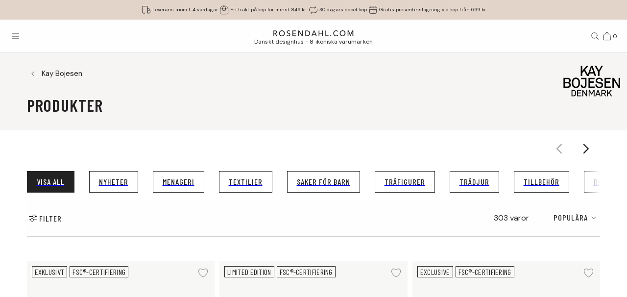

--- FILE ---
content_type: text/html; charset=utf-8
request_url: https://www.rosendahl.com/sv/se/kay-bojesen/produkter
body_size: 90854
content:
<!DOCTYPE html><html><head><meta name="p:domain_verify" content="33d045390d3707832bbe5c3fb5373356"/><title class="jsx-1596614426">Kay Bojesen - Hela sortimentet</title><meta name="viewport" content="initial-scale=1.0, width=device-width" class="jsx-1596614426"/><meta charSet="utf-8"/><meta name="description" content="Här hittar du hela Kay Bojesens utbud av trädjur och figuriner. Hitta klassikerna och upptäck de många nyheterna."/><link rel="canonical" href="https://www.rosendahl.com/sv/se/kay-bojesen/produkter"/><link rel="alternate" href="https://www.rosendahl.com/en/intl/kay-bojesen/products" hrefLang="en"/><link rel="alternate" href="https://www.rosendahl.com/de/de/kay-bojesen/produkte" hrefLang="de-DE"/><link rel="alternate" href="https://www.rosendahl.com/sv/se/kay-bojesen/produkter" hrefLang="sv-SE"/><link rel="alternate" href="https://www.rosendahl.com/da/dk/kay-bojesen/produkter" hrefLang="da-DK"/><link rel="alternate" href="https://www.rosendahl.com/nb/no/kay-bojesen/produkter" hrefLang="nb-NO"/><meta property="og:title" content="Kay Bojesen - Hela sortimentet"/><meta property="og:description" content="Här hittar du hela Kay Bojesens utbud av trädjur och figuriner. Hitta klassikerna och upptäck de många nyheterna."/><meta property="og:url" content="https://www.rosendahl.com/sv/se/kay-bojesen/produkter"/><meta property="og:type" content="website"/><meta property="og:locale" content="sv"/><script type="application/ld+json">{"@context":"http://www.schema.org","@type":"Organization","name":"Rosendahl.com","url":"https://www.rosendahl.com","logo":"https://www.rosendahl.com/assets/logos/logo.svg"}</script><script type="application/ld+json">{"@context":"https://schema.org","@type":"BreadcrumbList","itemListElement":[{"@type":"ListItem","position":1,"name":"Kay Bojesen","item":"https://www.rosendahl.com/sv/se/kay-bojesen"},{"@type":"ListItem","position":2,"name":"Produkter"}]}</script><meta name="theme-color" content="#E3D4CA"/><meta name="next-head-count" content="19"/><link rel="apple-touch-icon" sizes="180x180" href="/assets/favicon/apple-touch-icon.png"/><link rel="icon" type="image/png" sizes="32x32" href="/assets/favicon/favicon-32x32.png"/><link rel="icon" type="image/png" sizes="16x16" href="/assets/favicon/favicon-16x16.png"/><link rel="manifest" href="/assets/favicon/site.webmanifest"/><link rel="stylesheet" data-href="https://fonts.googleapis.com/css2?family=DM+Sans:ital,wght@0,400;0,500;0,700;1,400&amp;display=swap"/><link rel="stylesheet" data-href="https://fonts.googleapis.com/css2?family=Cormorant+Garamond:ital,wght@0,300;0,400;0,500;0,700;1,400;1,500;1,700&amp;display=swap"/><link rel="stylesheet" data-href="https://fonts.googleapis.com/css2?family=Roboto:ital,wght@0,300;0,400;0,500;0,700;1,300;1,400;1,500;1,700&amp;display=swap"/><link rel="stylesheet" data-href="https://fonts.googleapis.com/css2?family=Inter:wght@300;500&amp;family=Poppins:ital,wght@0,300;0,400;0,500;0,700;1,400;1,500;1,700&amp;display=swap"/><link rel="stylesheet" data-href="https://fonts.googleapis.com/css2?family=EB+Garamond:ital,wght@0,500;0,700;1,500;1,700&amp;display=swap"/><link rel="stylesheet" data-href="https://fonts.googleapis.com/css2?family=Barlow+Condensed:ital,wght@0,300;0,400;0,500;0,600;0,700;1,300;1,400;1,500;1,600;1,700&amp;display=swap"/><link rel="stylesheet" data-href="https://fonts.googleapis.com/css2?family=Overpass:ital,wght@0,400;0,500;0,600;0,700;1,400;1,500;1,600;1,700&amp;display=swap"/><link rel="stylesheet" data-href="https://fonts.googleapis.com/css2?family=Spartan:wght@600;700&amp;display=swap"/><link rel="stylesheet" data-href="https://fonts.googleapis.com/css2?family=STIX+Two+Text:ital,wght@0,400;0,500;0,600;0,700;1,400;1,500;1,600;1,700&amp;display=swap"/><link rel="stylesheet" data-href="https://fonts.googleapis.com/css2?family=Source+Sans+Pro:ital,wght@0,300;0,400;0,600;0,700;1,300;1,400;1,600;1,700&amp;display=swap"/><meta name="msapplication-TileColor" content="#ffffff"/><meta name="msapplication-TileImage" content="/assets/favicon/favicon-144x144.png"/><meta name="msapplication-config" content="/assets/faviconbrowserconfig.xml"/><style data-emotion="css-global ajebo6">html,body,div,span,applet,object,iframe,h1,h2,h3,h4,h5,h6,p,blockquote,pre,a,abbr,acronym,address,big,cite,code,del,dfn,em,img,ins,kbd,q,s,samp,small,strike,strong,sub,sup,tt,var,b,u,i,center,dl,dt,dd,ol,ul,li,fieldset,form,label,legend,table,caption,tbody,tfoot,thead,tr,th,td,article,aside,canvas,details,embed,figure,figcaption,footer,header,hgroup,menu,nav,output,ruby,section,summary,time,mark,audio,video{margin:0;padding:0;border:0;font-size:100%;font:inherit;vertical-align:baseline;}article,aside,details,figcaption,figure,footer,header,hgroup,menu,nav,section{display:block;}body{line-height:1;}ol,ul{list-style:none;}blockquote,q{quotes:none;}blockquote:before,blockquote:after,q:before,q:after{content:'';content:none;}table{border-collapse:collapse;border-spacing:0;}html{--grid-gutter-xs:20px;--grid-gutter-md:30px;--grid-gutter:var(--grid-gutter-xs);--grid-column-count-xs:4;--grid-column-count-md:12;--grid-column-count:var(--grid-column-count-xs);--grid-layout-width:calc(100vw - var(--scrollbar-width));--grid-column:calc((var(--grid-layout-width) + var(--grid-gutter)) / var(--grid-column-count));--grid-row:80px;}@media (min-width: 1024px){html{--grid-gutter:var(--grid-gutter-md);--grid-column-count:var(--grid-column-count-md);--grid-row:100px;}}@font-face{font-family:'Metropolis';src:url('/assets/fonts/metropolis/Metropolis-Light.otf');src:local('Metropolis-Light.otf') format('OpenType'),url('/assets/fonts/metropolis/Metropolis-Light.otf') format('OpenType');font-weight:300;font-style:normal;font-display:swap;}@font-face{font-family:'Metropolis';src:url('/assets/fonts/metropolis/Metropolis-LightItalic.otf');src:local('Metropolis-LightItalic.otf') format('OpenType'),url('/assets/fonts/metropolis/Metropolis-LightItalic.otf') format('OpenType');font-weight:300;font-style:italic;font-display:swap;}@font-face{font-family:'Metropolis';src:url('/assets/fonts/metropolis/Metropolis-Medium.otf');src:local('Metropolis-Medium.otf') format('OpenType'),url('/assets/fonts/metropolis/Metropolis-Medium.otf') format('OpenType');font-weight:500;font-style:normal;font-display:swap;}@font-face{font-family:'Metropolis';src:url('/assets/fonts/metropolis/Metropolis-MediumItalic.otf');src:local('Metropolis-MediumItalic.otf') format('OpenType'),url('/assets/fonts/metropolis/Metropolis-MediumItalic.otf') format('OpenType');font-weight:500;font-style:italic;font-display:swap;}@font-face{font-family:'Metropolis';src:url('/assets/fonts/metropolis/Metropolis-Regular.otf');src:local('Metropolis-Regular.otf') format('OpenType'),url('/assets/fonts/metropolis/Metropolis-Regular.otf') format('OpenType');font-weight:400;font-style:normal;font-display:swap;font-style:normal;}@font-face{font-family:'Metropolis';src:url('/assets/fonts/metropolis/Metropolis-RegularItalic.otf');src:local('Metropolis-RegularItalic.otf') format('OpenType'),url('/assets/fonts/metropolis/Metropolis-RegularItalic.otf') format('OpenType');font-weight:400;font-style:italic;font-display:swap;font-style:italic;}@font-face{font-family:'Metropolis';src:url('/assets/fonts/metropolis/Metropolis-SemiBold.otf');src:local('Metropolis-SemiBold.otf') format('OpenType'),url('/assets/fonts/metropolis/Metropolis-SemiBold.otf') format('OpenType');font-weight:700;font-style:normal;font-display:swap;}@font-face{font-family:'Metropolis';src:url('/assets/fonts/metropolis/Metropolis-SemiBoldItalic.otf');src:local('Metropolis-SemiBoldItalic.otf') format('OpenType'),url('/assets/fonts/metropolis/Metropolis-SemiBoldItalic.otf') format('OpenType');font-weight:700;font-style:italic;font-display:swap;}@font-face{font-family:'rdgsymbolsregular';src:url('/assets/fonts/rdgsymbols/RDGSymbols.ttf');font-display:block;}html{--top-menu-height:68px;--navigation-pane-width:clamp(300px, 80%, 480px);--icon-stroke-thickness:1;--row-gap:var(--grid-row);--brand-logo-width:80px;height:100%;box-sizing:border-box;-webkit-hyphens:auto;-moz-hyphens:auto;-ms-hyphens:auto;hyphens:auto;-webkit-font-smoothing:antialiased;-moz-osx-font-smoothing:grayscale;}@media (min-width: 1024px){html{--brand-logo-width:100px;}}@media (min-width: 1367px){html{--navigation-pane-width:280px;--top-menu-height:117px;}}@media only screen and (-moz-min-device-pixel-ratio: 2),only screen and (-o-min-device-pixel-ratio: 2/1),only screen and (-webkit-min-device-pixel-ratio: 2),only screen and (min-device-pixel-ratio: 2){html{--icon-stroke-thickness:1.25;}}*,*:before,*:after{box-sizing:inherit;}body{line-height:1.75;font-family:'DM Sans',Helvetica,Arial,sans-serif;height:100%;margin:0;overflow-y:scroll;background-color:#FFFFFF;}html,body{height:100%;}html #dixa-iframe-wrapper>#dixa-widget-wrapper,body #dixa-iframe-wrapper>#dixa-widget-wrapper{z-index:200!important;}@media (max-width: 599px){html #dixa-iframe-wrapper>#dixa-widget-wrapper,body #dixa-iframe-wrapper>#dixa-widget-wrapper{-webkit-transform:scale(0.66);-moz-transform:scale(0.66);-ms-transform:scale(0.66);transform:scale(0.66);}}html.noScroll,html.noScroll body{overflow:hidden;}input:-webkit-autofill,input:-webkit-autofill:hover,input:-webkit-autofill:focus,input:-webkit-autofill:active{-webkit-box-shadow:0 0 0 30px #f7f8f8 inset!important;}</style><script id="CookieConsentAdvancedGTagInitiator" type="text/javascript" data-nscript="beforeInteractive">
						window.dataLayer = window.dataLayer || [];
						
						function gtag() {
							dataLayer.push(arguments);
						}
						
						gtag(
							'consent',
							'default',
							{
								'ad_storage': 'denied',
								'ad_user_data': 'denied',
								'ad_personalization': 'denied',
								'analytics_storage': 'denied',
								'wait_for_update': 500,
							}
						);
						
						gtag('set', 'ads_data_redaction', true);
					</script><noscript data-n-css=""></noscript><script defer="" nomodule="" src="/_next/static/chunks/polyfills-42372ed130431b0a.js"></script><script id="CookieConsent" src="https://policy.app.cookieinformation.com/uc.js" type="text/javascript" data-culture="SV" data-gcm-version="2.0" defer="" data-nscript="beforeInteractive"></script><script src="/_next/static/chunks/webpack-f39f5e419fae0263.js" defer=""></script><script src="/_next/static/chunks/framework-bdc0f305cf1103b9.js" defer=""></script><script src="/_next/static/chunks/main-60fbd28dcc331843.js" defer=""></script><script src="/_next/static/chunks/pages/_app-5aa10d33d81be28c.js" defer=""></script><script src="/_next/static/chunks/8093-5357c030f545ce97.js" defer=""></script><script src="/_next/static/chunks/pages/%5B%5B...slug%5D%5D-e271a3a3a2637445.js" defer=""></script><script src="/_next/static/5426/_buildManifest.js" defer=""></script><script src="/_next/static/5426/_ssgManifest.js" defer=""></script><style id="__jsx-1596614426">html{--scrollbar-width:0px}body{font-family:Barlow Condensed, Arial, sans-serif;font-size:clamp(22px, 1.6093635698610096vw, 24px);color:#222222}</style><link rel="stylesheet" href="https://fonts.googleapis.com/css2?family=DM+Sans:ital,wght@0,400;0,500;0,700;1,400&display=swap"/><link rel="stylesheet" href="https://fonts.googleapis.com/css2?family=Cormorant+Garamond:ital,wght@0,300;0,400;0,500;0,700;1,400;1,500;1,700&display=swap"/><link rel="stylesheet" href="https://fonts.googleapis.com/css2?family=Roboto:ital,wght@0,300;0,400;0,500;0,700;1,300;1,400;1,500;1,700&display=swap"/><link rel="stylesheet" href="https://fonts.googleapis.com/css2?family=Inter:wght@300;500&family=Poppins:ital,wght@0,300;0,400;0,500;0,700;1,400;1,500;1,700&display=swap"/><link rel="stylesheet" href="https://fonts.googleapis.com/css2?family=EB+Garamond:ital,wght@0,500;0,700;1,500;1,700&display=swap"/><link rel="stylesheet" href="https://fonts.googleapis.com/css2?family=Barlow+Condensed:ital,wght@0,300;0,400;0,500;0,600;0,700;1,300;1,400;1,500;1,600;1,700&display=swap"/><link rel="stylesheet" href="https://fonts.googleapis.com/css2?family=Overpass:ital,wght@0,400;0,500;0,600;0,700;1,400;1,500;1,600;1,700&display=swap"/><link rel="stylesheet" href="https://fonts.googleapis.com/css2?family=Spartan:wght@600;700&display=swap"/><link rel="stylesheet" href="https://fonts.googleapis.com/css2?family=STIX+Two+Text:ital,wght@0,400;0,500;0,600;0,700;1,400;1,500;1,600;1,700&display=swap"/><link rel="stylesheet" href="https://fonts.googleapis.com/css2?family=Source+Sans+Pro:ital,wght@0,300;0,400;0,600;0,700;1,300;1,400;1,600;1,700&display=swap"/></head><body><noscript><iframe src="https://www.googletagmanager.com/ns.html?id=GTM-W8BNPG5" height="0" width="0" style="display:none;visibility:hidden"></iframe></noscript><div id="__next"><style data-emotion="css atj20r">.css-atj20r{position:fixed;top:0;right:0;bottom:0;left:0;background:#222222;opacity:0;visibility:hidden;z-index:199;-webkit-transition:opacity cubic-bezier(0.35, 0, 0.15, 1) 150ms,visibility 0s 150ms;transition:opacity cubic-bezier(0.35, 0, 0.15, 1) 150ms,visibility 0s 150ms;}</style><div aria-hidden="true" class="css-atj20r eh0qcjh0"></div><style data-emotion="css 66waq4">.css-66waq4{position:relative;display:grid;grid-template-columns:minmax(0, 1fr);grid-template-rows:40px var(--top-menu-height) auto auto;}@media (min-width: 1367px){.css-66waq4{grid-template-rows:40px var(--top-menu-height) auto auto;}}</style><header class="css-66waq4 eh0qcjh2"><style data-emotion="css u7zues">.css-u7zues{width:100%;height:40px;background-color:#E3D4CA;display:-webkit-box;display:-webkit-flex;display:-ms-flexbox;display:flex;-webkit-align-items:center;-webkit-box-align:center;-ms-flex-align:center;align-items:center;-webkit-box-pack:center;-ms-flex-pack:center;-webkit-justify-content:center;justify-content:center;z-index:200;overflow:hidden;}.css-u7zues>*{color:#222222;}</style><nav aria-label="Meta Header" class="css-u7zues e1tfldjb0"><style data-emotion="css 1gbthvd">.css-1gbthvd{margin-left:20px;position:relative;min-height:24px;overflow:hidden;width:100%;}.css-1gbthvd .e139c3wi0{font-family:'DM Sans',Helvetica,Arial,sans-serif;line-height:1.66666667;font-weight:400;font-size:clamp(10px, 0.7315288953913679vw, 12px);min-height:0;margin-bottom:0;color:inherit;}@media (min-width: 1024px){.css-1gbthvd{text-align:center;margin-left:0;width:100%;-webkit-box-pack:space-around;-ms-flex-pack:space-around;-webkit-justify-content:space-around;justify-content:space-around;}}</style><div class="css-1gbthvd e1hujh0q0"><style data-emotion="css 1txidtj">.css-1txidtj{position:relative;width:100%;min-height:24px;}</style><div class="css-1txidtj evjr4rh0"><style data-emotion="css 1fw81sp">.css-1fw81sp{position:absolute;visibility:hidden;white-space:nowrap;width:-webkit-max-content;width:-moz-max-content;width:max-content;}</style><div class="css-1fw81sp evjr4rh3"><style data-emotion="css awatry">.css-awatry{display:-webkit-box;display:-webkit-flex;display:-ms-flexbox;display:flex;-webkit-align-items:center;-webkit-box-align:center;-ms-flex-align:center;align-items:center;-webkit-box-pack:center;-ms-flex-pack:center;-webkit-justify-content:center;justify-content:center;-webkit-box-flex-wrap:nowrap;-webkit-flex-wrap:nowrap;-ms-flex-wrap:nowrap;flex-wrap:nowrap;overflow:hidden;width:100%;max-width:100%;}@media (min-width: 1024px){.css-awatry{gap:20px;}}@media (min-width: 600px){.css-awatry{gap:40px;}}</style><div class="css-awatry e1qewcih0"><style data-emotion="css hk2vqk">.css-hk2vqk{display:-webkit-box;display:-webkit-flex;display:-ms-flexbox;display:flex;-webkit-align-items:center;-webkit-box-align:center;-ms-flex-align:center;align-items:center;gap:5px;-webkit-flex-shrink:0;-ms-flex-negative:0;flex-shrink:0;min-width:0;}.css-hk2vqk .e139c3wi0{font-family:'DM Sans',Helvetica,Arial,sans-serif;line-height:1.66666667;font-weight:400;font-size:clamp(10px, 0.7315288953913679vw, 12px);min-height:0;margin-bottom:0;white-space:nowrap;overflow:hidden;text-overflow:ellipsis;color:inherit;}</style><div class="css-hk2vqk e1qewcih1"><style data-emotion="css gmuwbf">.css-gmuwbf{display:-webkit-box;display:-webkit-flex;display:-ms-flexbox;display:flex;-webkit-align-items:center;-webkit-box-align:center;-ms-flex-align:center;align-items:center;-webkit-box-pack:center;-ms-flex-pack:center;-webkit-justify-content:center;justify-content:center;}</style><style data-emotion="css srjk1z">.css-srjk1z{display:-webkit-box;display:-webkit-flex;display:-ms-flexbox;display:flex;-webkit-align-items:center;-webkit-box-align:center;-ms-flex-align:center;align-items:center;-webkit-box-pack:center;-ms-flex-pack:center;-webkit-justify-content:center;justify-content:center;}</style><style data-emotion="css xzm4f0">.css-xzm4f0{width:var(--icon-size);height:var(--icon-size);margin:0;margin-top:calc(var(--icon-size) * var(--icon-offset-top, 0) * -1);margin-bottom:calc(var(--icon-size) * var(--icon-offset-bottom, 0) * -1);margin-left:calc(var(--icon-size) * var(--icon-offset-left, 0) * -1);margin-right:calc(var(--icon-size) * var(--icon-offset-right, 0) * -1);-webkit-flex:0 0 auto;-ms-flex:0 0 auto;flex:0 0 auto;--icon-size:25px;--icon-stroke-width:calc(1 * var(--icon-stroke-thickness));display:-webkit-box;display:-webkit-flex;display:-ms-flexbox;display:flex;-webkit-align-items:center;-webkit-box-align:center;-ms-flex-align:center;align-items:center;-webkit-box-pack:center;-ms-flex-pack:center;-webkit-justify-content:center;justify-content:center;}.css-xzm4f0 svg{width:100%;height:100%;}</style><figure aria-label="delivery_truck" class="evjr4rh4 css-xzm4f0 e1vh6z0k0"><svg width="25px" height="25px" viewBox="0 0 25 25" version="1.1" xmlns="http://www.w3.org/2000/svg"><use href="/assets/sprite.svg#delivery_truck"></use></svg></figure><style data-emotion="css udxlfn">.css-udxlfn .e139c3wi0{font-family:'DM Sans',Helvetica,Arial,sans-serif;line-height:1.66666667;font-weight:400;font-size:clamp(10px, 0.7315288953913679vw, 12px);min-height:0;margin-bottom:0;color:inherit;}.css-udxlfn.css-udxlfn a,.css-udxlfn.css-udxlfn a:visited,.css-udxlfn.css-udxlfn a:active{-webkit-text-decoration:none;text-decoration:none;color:inherit;}</style><div class="css-udxlfn e1qewcih2"><style data-emotion="css 4lar3t">.css-4lar3t{isolation:isolate;}.css-4lar3t img{width:100%;height:auto;}.css-4lar3t p,.css-4lar3t ol,.css-4lar3t ul,.css-4lar3t pre,.css-4lar3t table,.css-4lar3t .ek57bjo0{margin-bottom:15px;}.css-4lar3t p{min-height:1em;}.css-4lar3t a{margin-bottom:10px;}.css-4lar3t li{margin-bottom:10px;}.css-4lar3t ol{padding-left:25px;list-style:decimal;}.css-4lar3t ul{padding-left:25px;list-style:disc;}.css-4lar3t code{font-family:monospace;}.css-4lar3t pre{background-color:#F1F2F2;padding:15px;font-family:monospace;}.css-4lar3t .ek57bjo0:not(:first-of-type){margin-top:0.75em;}</style><div class="css-4lar3t e1lhm8yu1"><style data-emotion="css lhdfua">.css-lhdfua{font-family:'DM Sans',Helvetica,Arial,sans-serif;line-height:1.66666667;font-weight:400;font-size:clamp(18px, 1.3167520117044622vw, 20px);margin-bottom:0;margin-top:0;}.css-lhdfua img{max-width:100%;height:auto;}</style><p class="css-lhdfua e139c3wi0"><style data-emotion="css 2ajczp">.css-2ajczp{-webkit-text-decoration:none;text-decoration:none;color:inherit;,fontWeight:500;}.e1lhm8yu1 .css-2ajczp{-webkit-text-decoration:underline;text-decoration:underline;}.e1lhm8yu1 .css-2ajczp:hover,.e1lhm8yu1 .css-2ajczp:focus{-webkit-text-decoration:none;text-decoration:none;}</style><a weight="medium" class="css-2ajczp e2oyvdu1" href="/sv/se/information/frakt-och-leverans">Leverans inom 1-4 vardagar</a></p></div></div></div><div class="css-hk2vqk e1qewcih1"><figure aria-label="package" class="evjr4rh4 css-xzm4f0 e1vh6z0k0"><svg width="25px" height="25px" viewBox="0 0 25 25" version="1.1" xmlns="http://www.w3.org/2000/svg"><use href="/assets/sprite.svg#package"></use></svg></figure><div class="css-udxlfn e1qewcih2"><div class="css-4lar3t e1lhm8yu1"><p class="css-lhdfua e139c3wi0"><a weight="medium" class="css-2ajczp e2oyvdu1" href="/sv/se/information/frakt-och-leverans">Fri frakt på köp för minst 849 kr.</a></p></div></div></div><div class="css-hk2vqk e1qewcih1"><figure aria-label="return" class="evjr4rh4 css-xzm4f0 e1vh6z0k0"><svg width="25px" height="25px" viewBox="0 0 25 25" version="1.1" xmlns="http://www.w3.org/2000/svg"><use href="/assets/sprite.svg#return"></use></svg></figure><div class="css-udxlfn e1qewcih2"><div class="css-4lar3t e1lhm8yu1"><p class="css-lhdfua e139c3wi0"><a weight="medium" class="css-2ajczp e2oyvdu1" href="/sv/se/information/angerratt-och-returer">30 dagars öppet köp</a></p></div></div></div><div class="css-hk2vqk e1qewcih1"><figure aria-label="giftwrapping" class="evjr4rh4 css-xzm4f0 e1vh6z0k0"><svg width="25px" height="25px" viewBox="0 0 25 25" version="1.1" xmlns="http://www.w3.org/2000/svg"><use href="/assets/sprite.svg#giftwrapping"></use></svg></figure><div class="css-udxlfn e1qewcih2"><div class="css-4lar3t e1lhm8yu1"><p class="css-lhdfua e139c3wi0">Gratis presentinslagning vid köp från 699 kr.</p></div></div></div></div></div><style data-emotion="css uwlm7j">.css-uwlm7j{position:relative;width:100%;opacity:0;visibility:hidden;-webkit-transition:opacity 0.2s ease-in-out;transition:opacity 0.2s ease-in-out;}</style><div style="opacity:0;transition:opacity 0.1s ease" class="css-uwlm7j evjr4rh2"><style data-emotion="css 1odxewh">.css-1odxewh{position:relative;display:-webkit-box;display:-webkit-flex;display:-ms-flexbox;display:flex;-webkit-align-items:center;-webkit-box-align:center;-ms-flex-align:center;align-items:center;-webkit-box-pack:center;-ms-flex-pack:center;-webkit-justify-content:center;justify-content:center;width:100%;min-height:24px;overflow:hidden;text-align:center;}.css-1odxewh .e139c3wi0{font-family:'DM Sans',Helvetica,Arial,sans-serif;line-height:1.35;font-weight:400;font-size:clamp(10px, 0.7315288953913679vw, 12px);min-height:0;margin-bottom:0;text-align:center;color:inherit;}@media (min-width: 1024px){.css-1odxewh{text-align:center;margin-left:0;width:100%;-webkit-box-pack:center;-ms-flex-pack:center;-webkit-justify-content:center;justify-content:center;}}</style><div class="css-1odxewh e1y2csxa0"><div style="transform:translateY(-120%)"><style data-emotion="css vs71hg">.css-vs71hg{display:-webkit-box;display:-webkit-flex;display:-ms-flexbox;display:flex;-webkit-align-items:center;-webkit-box-align:center;-ms-flex-align:center;align-items:center;-webkit-box-pack:center;-ms-flex-pack:center;-webkit-justify-content:center;justify-content:center;gap:5px;width:100%;text-align:center;}@media (min-width: 1024px){.css-vs71hg{-webkit-box-pack:center;-ms-flex-pack:center;-webkit-justify-content:center;justify-content:center;}}</style><div class="css-vs71hg e1y2csxa1"><figure aria-label="delivery_truck" class="evjr4rh4 css-xzm4f0 e1vh6z0k0"><svg width="25px" height="25px" viewBox="0 0 25 25" version="1.1" xmlns="http://www.w3.org/2000/svg"><use href="/assets/sprite.svg#delivery_truck"></use></svg></figure><style data-emotion="css ok0bbm">.css-ok0bbm{display:-webkit-box;display:-webkit-flex;display:-ms-flexbox;display:flex;-webkit-align-items:center;-webkit-box-align:center;-ms-flex-align:center;align-items:center;-webkit-box-pack:center;-ms-flex-pack:center;-webkit-justify-content:center;justify-content:center;text-align:center;width:100%;}.css-ok0bbm .e139c3wi0{font-family:'DM Sans',Helvetica,Arial,sans-serif;line-height:1.35;font-weight:400;font-size:clamp(10px, 0.7315288953913679vw, 12px);min-height:0;margin-bottom:0;color:inherit;text-align:center;width:100%;}</style><div class="css-ok0bbm e1y2csxa2"><div class="css-4lar3t e1lhm8yu1"><p class="css-lhdfua e139c3wi0"><a weight="medium" class="css-2ajczp e2oyvdu1" href="/sv/se/information/frakt-och-leverans">Leverans inom 1-4 vardagar</a></p></div></div></div></div></div></div></div></div></nav><style data-emotion="css ljffjl">.css-ljffjl{font-family:'DM Sans',Helvetica,Arial,sans-serif;line-height:1.66666667;font-weight:400;font-size:clamp(18px, 1.3167520117044622vw, 20px);display:grid;grid-template-columns:65px 1fr 65px;-webkit-align-items:center;-webkit-box-align:center;-ms-flex-align:center;align-items:center;position:relative;z-index:200;width:100%;padding-left:10px;padding-right:10px;background:#FEFEFE;border-bottom:1px solid #E2E3E4;}@media (min-width: 600px){.css-ljffjl{padding-left:20px;padding-right:20px;}}@media (min-width: 1367px){.css-ljffjl{grid-template-columns:auto 1fr auto;gap:10px;height:81px;padding-right:40px;padding-left:40px;}}</style><div class="css-ljffjl eh0qcjh1"><style data-emotion="css bxsj8y">.css-bxsj8y{-webkit-align-self:center;-ms-flex-item-align:center;align-self:center;}@media (min-width: 1367px){.css-bxsj8y{display:none;}}</style><div class="css-bxsj8y e1qxyvh70"><style data-emotion="css djxrne">.css-djxrne{-webkit-align-items:center;-webkit-box-align:center;-ms-flex-align:center;align-items:center;-webkit-appearance:none;-moz-appearance:none;-ms-appearance:none;appearance:none;border:none;display:-webkit-inline-box;display:-webkit-inline-flex;display:-ms-inline-flexbox;display:inline-flex;-webkit-flex-shrink:0;-ms-flex-negative:0;flex-shrink:0;line-height:1;letter-spacing:0;margin:0;padding:0;text-rendering:inherit;-webkit-text-decoration:none;text-decoration:none;-webkit-user-select:none;-webkit-user-select:none;-moz-user-select:none;-ms-user-select:none;user-select:none;-webkit-tap-highlight-color:rgba(0,0,0,0);cursor:pointer;border-radius:0;background-color:transparent;color:inherit;outline-offset:2px;--button-size:24px;position:relative;box-sizing:border-box;display:block;width:var(--button-size);height:var(--button-size);padding:5px;transform-origin:50% 50%;will-change:transform,top;}.css-djxrne .e1qxyvh71:nth-of-type(1){top:calc(50% - 5px);-webkit-transform:translate(0, -50%) rotate(0);-moz-transform:translate(0, -50%) rotate(0);-ms-transform:translate(0, -50%) rotate(0);transform:translate(0, -50%) rotate(0);-webkit-transition:top 250ms 150ms,-webkit-transform 150ms;transition:top 250ms 150ms,transform 150ms;}.css-djxrne .e1qxyvh71:nth-of-type(2){top:50%;-webkit-transform:translate(0, -50%) scaleX(1);-moz-transform:translate(0, -50%) scaleX(1);-ms-transform:translate(0, -50%) scaleX(1);transform:translate(0, -50%) scaleX(1);-webkit-transition:-webkit-transform 0s 150ms;transition:transform 0s 150ms;}.css-djxrne .e1qxyvh71:nth-of-type(3){top:calc(50% + 5px);-webkit-transform:translate(0, -50%) rotate(0);-moz-transform:translate(0, -50%) rotate(0);-ms-transform:translate(0, -50%) rotate(0);transform:translate(0, -50%) rotate(0);-webkit-transition:top 250ms 150ms,-webkit-transform 150ms;transition:top 250ms 150ms,transform 150ms;}</style><button aria-expanded="false" aria-controls="rdg-navigation" aria-label="Öppna menyn" class="css-djxrne e1qxyvh72"><style data-emotion="css ssg1d7">.css-ssg1d7{position:absolute;left:5px;right:5px;display:block;height:1px;background:#222222;transform-origin:center center;}</style><span class="css-ssg1d7 e1qxyvh71"></span><span class="css-ssg1d7 e1qxyvh71"></span><span class="css-ssg1d7 e1qxyvh71"></span><span style="position:absolute;border:0;width:1px;height:1px;padding:0;margin:-1px;overflow:hidden;clip:rect(0, 0, 0, 0);white-space:nowrap;word-wrap:normal">Öppna menyn</span></button></div><style data-emotion="css zjdh7n">.css-zjdh7n{display:-webkit-box;display:-webkit-flex;display:-ms-flexbox;display:flex;-webkit-flex-direction:column;-ms-flex-direction:column;flex-direction:column;-webkit-align-items:center;-webkit-box-align:center;-ms-flex-align:center;align-items:center;justify-self:center;margin-top:5px;}@media (min-width: 1367px){.css-zjdh7n{-webkit-align-items:flex-start;-webkit-box-align:flex-start;-ms-flex-align:flex-start;align-items:flex-start;justify-self:start;margin-top:0;}}</style><style data-emotion="css 1e8f33d">.css-1e8f33d{-webkit-text-decoration:none;text-decoration:none;color:inherit;,fontWeight:500;display:-webkit-box;display:-webkit-flex;display:-ms-flexbox;display:flex;-webkit-flex-direction:column;-ms-flex-direction:column;flex-direction:column;-webkit-align-items:center;-webkit-box-align:center;-ms-flex-align:center;align-items:center;justify-self:center;margin-top:5px;}.e1lhm8yu1 .css-1e8f33d{-webkit-text-decoration:underline;text-decoration:underline;}.e1lhm8yu1 .css-1e8f33d:hover,.e1lhm8yu1 .css-1e8f33d:focus{-webkit-text-decoration:none;text-decoration:none;}@media (min-width: 1367px){.css-1e8f33d{-webkit-align-items:flex-start;-webkit-box-align:flex-start;-ms-flex-align:flex-start;align-items:flex-start;justify-self:start;margin-top:0;}}</style><a weight="medium" class="e11x7le0 css-1e8f33d e2oyvdu1" href="/sv/se"><style data-emotion="css pgstup">.css-pgstup{height:12px;}@media (min-width: 1367px){.css-pgstup{height:15px;}}</style><svg xmlns="http://www.w3.org/2000/svg" viewBox="0 0 191 14" class="css-pgstup e11x7le1"><path fill="#222" fill-rule="evenodd" d="M2.127 6.137H4.2a6 6 0 0 0 1.182-.113q.546-.111.955-.364.41-.253.646-.655t.236-1.001q0-.6-.236-1.001a1.86 1.86 0 0 0-.628-.646 2.7 2.7 0 0 0-.918-.346 6 6 0 0 0-1.11-.103h-2.2zm0 7.446H.326V.337h4.129q.927 0 1.764.196.836.197 1.464.627.627.43.991 1.132t.364 1.712q0 1.459-.873 2.357T5.91 7.502l3.6 6.08H7.329L4.054 7.69H2.127zM25.26 6.94q0-1.084-.345-2.049a5.2 5.2 0 0 0-.982-1.693 4.6 4.6 0 0 0-1.537-1.15q-.9-.421-2.028-.421-1.11 0-2.01.42-.9.422-1.528 1.151a5.3 5.3 0 0 0-.973 1.693 6 6 0 0 0-.345 2.05q0 1.103.345 2.076a5.1 5.1 0 0 0 .982 1.693q.637.72 1.528 1.132t2 .411 2.02-.411a4.5 4.5 0 0 0 1.546-1.132q.636-.72.982-1.693.345-.973.345-2.077m1.946 0q0 1.534-.518 2.816a6.7 6.7 0 0 1-1.428 2.207 6.4 6.4 0 0 1-2.164 1.44 7.1 7.1 0 0 1-2.728.515q-1.473 0-2.72-.514a6.4 6.4 0 0 1-2.155-1.44 6.6 6.6 0 0 1-1.418-2.208q-.51-1.282-.51-2.816 0-1.553.51-2.834a6.4 6.4 0 0 1 1.418-2.19A6.4 6.4 0 0 1 17.65.506 7.2 7.2 0 0 1 20.369 0a7.2 7.2 0 0 1 2.728.505 6.4 6.4 0 0 1 2.164 1.413 6.5 6.5 0 0 1 1.428 2.189q.518 1.281.518 2.834m11.586-4.153a2.9 2.9 0 0 0-1.037-.889 3.1 3.1 0 0 0-1.473-.346q-.437 0-.882.122a2.4 2.4 0 0 0-.81.392q-.364.272-.59.674-.228.403-.228.964 0 .542.209.907.21.365.564.617.354.253.837.43.48.179 1.027.365.656.207 1.328.468.673.263 1.218.692.546.43.892 1.076.345.645.345 1.637 0 1.03-.373 1.787a3.64 3.64 0 0 1-.99 1.253q-.62.495-1.429.739a5.8 5.8 0 0 1-1.664.243 5.9 5.9 0 0 1-2.355-.486 4.7 4.7 0 0 1-1.882-1.44l1.4-1.217q.455.693 1.218 1.123a3.31 3.31 0 0 0 2.565.3 2.5 2.5 0 0 0 .828-.412q.372-.281.609-.702.236-.42.236-1.02 0-.598-.245-1a2.2 2.2 0 0 0-.664-.683 4.4 4.4 0 0 0-.973-.478q-.555-.195-1.173-.402a10 10 0 0 1-1.219-.458 4.2 4.2 0 0 1-1.073-.692 3.2 3.2 0 0 1-.764-1.039q-.29-.616-.29-1.534 0-.99.39-1.702c.39-.712.6-.867 1.019-1.179a4.2 4.2 0 0 1 1.418-.683A6 6 0 0 1 36.374 0q1.127 0 2.11.412.982.411 1.582 1.103zm8.475 9.148h6.73v1.647h-8.53V.337h8.257v1.628h-6.457V5.93h6.075v1.59h-6.075v4.415zm20.934-1.01h.036V.336h1.8v13.247h-2.273L60.963 2.769h-.036v10.814h-1.8V.337h2.345zm9.494 1.029h2.255q1.164 0 2.155-.337a4.95 4.95 0 0 0 1.71-.973 4.35 4.35 0 0 0 1.118-1.571q.4-.936.4-2.114 0-1.235-.4-2.17a4.3 4.3 0 0 0-1.118-1.563 4.9 4.9 0 0 0-1.71-.954 6.8 6.8 0 0 0-2.155-.327h-2.255zM75.896.337h4.419a8.5 8.5 0 0 1 2.473.374q1.237.375 2.237 1.179c1 .804 1.207 1.222 1.62 2.058q.617 1.253.617 3.012 0 1.702-.618 2.946a6.1 6.1 0 0 1-1.619 2.058 6.9 6.9 0 0 1-2.237 1.216 8 8 0 0 1-2.473.403h-4.42zM94.482 8.7h4.82l-2.401-6.212-2.42 6.212zm-1.928 4.883h-2L96.137.337h1.637l5.529 13.246h-2.037l-1.31-3.256h-6.11zM107.687.337h1.8v5.538H116V.337h1.819v13.246h-1.82V7.52h-6.51v6.062h-1.8V.337zm17.787 11.6h5.748v1.646h-7.548V.337h1.8zm12.24.523q0 .487-.345.86-.345.375-.873.375-.51 0-.864-.365a1.18 1.18 0 0 1-.355-.851q0-.505.346-.87a1.15 1.15 0 0 1 .873-.365q.528 0 .873.355.345.356.345.861m16.478-.935a5.8 5.8 0 0 1-1.982 1.73q-1.22.664-2.928.664-1.475 0-2.72-.514a6.3 6.3 0 0 1-2.145-1.44 6.6 6.6 0 0 1-1.41-2.208q-.51-1.282-.51-2.816 0-1.553.52-2.834a6.4 6.4 0 0 1 1.436-2.19 6.5 6.5 0 0 1 2.173-1.412A7.2 7.2 0 0 1 149.354 0q.656 0 1.328.131.674.13 1.291.393.62.263 1.128.645.51.384.873.889l-1.418 1.123q-.474-.674-1.337-1.113a4.05 4.05 0 0 0-1.865-.44q-1.127 0-2.027.42a4.6 4.6 0 0 0-1.537 1.151 5.2 5.2 0 0 0-.983 1.693 6 6 0 0 0-.345 2.05q0 1.121.336 2.094.337.974.964 1.694.628.72 1.528 1.131t2.01.412q1.09 0 1.982-.449a3.85 3.85 0 0 0 1.473-1.31zM169.58 6.94a6 6 0 0 0-.345-2.049 5.2 5.2 0 0 0-.983-1.693 4.6 4.6 0 0 0-1.536-1.15q-.9-.421-2.028-.421-1.11 0-2.01.42-.9.422-1.528 1.151a5.3 5.3 0 0 0-.973 1.693 6 6 0 0 0-.345 2.05q0 1.103.345 2.076a5.1 5.1 0 0 0 .982 1.693q.637.72 1.528 1.132t2 .411q1.11 0 2.02-.411a4.5 4.5 0 0 0 1.545-1.132q.637-.72.983-1.693.345-.973.345-2.077m1.946 0q0 1.534-.518 2.816a6.7 6.7 0 0 1-1.428 2.207 6.4 6.4 0 0 1-2.164 1.44 7.1 7.1 0 0 1-2.728.515q-1.473 0-2.72-.514a6.4 6.4 0 0 1-2.154-1.44 6.6 6.6 0 0 1-1.419-2.208q-.51-1.282-.51-2.816 0-1.553.51-2.834a6.4 6.4 0 0 1 1.419-2.19 6.4 6.4 0 0 1 2.155-1.412q1.246-.504 2.719-.505a7.2 7.2 0 0 1 2.728.505 6.4 6.4 0 0 1 2.164 1.413 6.5 6.5 0 0 1 1.428 2.189q.518 1.281.518 2.834m11.84 3.573h.037l3.8-10.177h2.802v13.246h-1.8V2.507h-.037l-4.274 11.076h-1.146L178.49 2.507h-.036v11.076h-1.746V.337h2.8l3.856 10.177z"></path></svg><style data-emotion="css 1qxxxy1">.css-1qxxxy1{margin-top:5px;line-height:1em;color:#222222;font-size:12px;letter-spacing:0.06px;text-align:center;}@media (min-width: 1367px){.css-1qxxxy1{margin-top:10px;text-align:initial;}}</style><span class="css-1qxxxy1 e11x7le2">Danskt designhus - 8 ikoniska varumärken</span></a><style data-emotion="css v9twk8">.css-v9twk8{position:fixed;top:var(--top-menu-height);left:calc(var(--navigation-pane-width) * -1);z-index:200;display:grid;grid-template-rows:auto 1fr;width:var(--navigation-pane-width);height:calc(100% - var(--top-menu-height));background:#FEFEFE;-webkit-transition:left ease-out 250ms;transition:left ease-out 250ms;top:calc(var(--top-menu-height) + 40px);height:calc(100% - var(--top-menu-height) - 40px);}@media (min-width: 1367px){.css-v9twk8{position:unset;height:unset;width:-webkit-fit-content;width:-moz-fit-content;width:fit-content;margin-left:10px;}}@media (min-width: 1400px){.css-v9twk8{margin-left:40px;}}</style><div id="rdg-navigation" role="navigation" aria-label="Main navigation" aria-hidden="true" class="css-v9twk8 e1ndfzwg0"></div><style data-emotion="css 1bwa54l">.css-1bwa54l{display:-webkit-box;display:-webkit-flex;display:-ms-flexbox;display:flex;-webkit-box-pack:end;-ms-flex-pack:end;-webkit-justify-content:flex-end;justify-content:flex-end;-webkit-align-items:center;-webkit-box-align:center;-ms-flex-align:center;align-items:center;gap:5px;}@media (min-width: 1367px){.css-1bwa54l{gap:10px;}}</style><div class="css-1bwa54l egp1ujz0"><style data-emotion="css 1xdiq6a animation-1vdf39n animation-17t1o1s">.css-1xdiq6a{position:fixed;z-index:501;top:0;bottom:0;right:0;left:0;background:rgba(34, 34, 34, 0.5);}.css-1xdiq6a[data-state="open"]{-webkit-animation:animation-17t1o1s 0.6s ease-in-out;animation:animation-17t1o1s 0.6s ease-in-out;}.css-1xdiq6a[data-state="closed"]{-webkit-animation:animation-1vdf39n 0.3s ease-in-out;animation:animation-1vdf39n 0.3s ease-in-out;}@-webkit-keyframes animation-1vdf39n{to{opacity:0;}}@keyframes animation-1vdf39n{to{opacity:0;}}@-webkit-keyframes animation-17t1o1s{from{opacity:0;}}@keyframes animation-17t1o1s{from{opacity:0;}}</style><style data-emotion="css zsqdx6">.css-zsqdx6{-webkit-align-items:center;-webkit-box-align:center;-ms-flex-align:center;align-items:center;-webkit-appearance:none;-moz-appearance:none;-ms-appearance:none;appearance:none;border:none;display:-webkit-inline-box;display:-webkit-inline-flex;display:-ms-inline-flexbox;display:inline-flex;-webkit-flex-shrink:0;-ms-flex-negative:0;flex-shrink:0;line-height:1;letter-spacing:0;margin:0;padding:0;text-rendering:inherit;-webkit-text-decoration:none;text-decoration:none;-webkit-user-select:none;-webkit-user-select:none;-moz-user-select:none;-ms-user-select:none;user-select:none;-webkit-tap-highlight-color:rgba(0,0,0,0);cursor:pointer;border-radius:0;background-color:transparent;color:inherit;outline-offset:2px;position:relative;display:-webkit-box;display:-webkit-flex;display:-ms-flexbox;display:flex;-webkit-align-items:center;-webkit-box-align:center;-ms-flex-align:center;align-items:center;color:currentColor;gap:2px;}.css-zsqdx6 svg{width:24px;height:24px;}</style><button aria-label="Sök" class="css-zsqdx6 egp1ujz1"><svg xmlns="http://www.w3.org/2000/svg" viewBox="0 0 25 25"><path fill="none" stroke="currentColor" stroke-linecap="round" stroke-linejoin="round" d="m19 19-3.991-3.991m1.717-4.146a5.863 5.863 0 1 1-11.726 0 5.863 5.863 0 0 1 11.726 0"></path></svg><style data-emotion="css 1582qvl">.css-1582qvl{display:none;font-size:12px;}@media (min-width: 1367px){.css-1582qvl{display:-webkit-box;display:-webkit-unset;display:-ms-unsetbox;display:unset;}}</style><span class="css-1582qvl egp1ujz4">Sök</span></button><style data-emotion="css 1qj2iht animation-vx0y9r animation-qv3yjw">.css-1qj2iht{position:absolute;z-index:501;top:0;left:0;width:100vw;height:100vh;overflow-y:auto;--translateOpenFrom:0,-10%;--translateCloseTo:0,-5%;bottom:unset;padding-top:0;}@media (min-width: 1024px){.css-1qj2iht{top:0;bottom:unset;padding-top:0;}}.css-1qj2iht[data-state="open"]{-webkit-animation:animation-qv3yjw 0.5s cubic-bezier(0.075, 0.82, 0.165, 1);animation:animation-qv3yjw 0.5s cubic-bezier(0.075, 0.82, 0.165, 1);}.css-1qj2iht[data-state="closed"]{-webkit-animation:animation-vx0y9r 0.3s cubic-bezier(0.35, 0, 0.15, 1);animation:animation-vx0y9r 0.3s cubic-bezier(0.35, 0, 0.15, 1);}@-webkit-keyframes animation-vx0y9r{to{opacity:0;-webkit-transform:translate(var(--translateCloseTo));-moz-transform:translate(var(--translateCloseTo));-ms-transform:translate(var(--translateCloseTo));transform:translate(var(--translateCloseTo));}}@keyframes animation-vx0y9r{to{opacity:0;-webkit-transform:translate(var(--translateCloseTo));-moz-transform:translate(var(--translateCloseTo));-ms-transform:translate(var(--translateCloseTo));transform:translate(var(--translateCloseTo));}}@-webkit-keyframes animation-qv3yjw{from{-webkit-transform:translate(var(--translateOpenFrom));-moz-transform:translate(var(--translateOpenFrom));-ms-transform:translate(var(--translateOpenFrom));transform:translate(var(--translateOpenFrom));opacity:0;}}@keyframes animation-qv3yjw{from{-webkit-transform:translate(var(--translateOpenFrom));-moz-transform:translate(var(--translateOpenFrom));-ms-transform:translate(var(--translateOpenFrom));transform:translate(var(--translateOpenFrom));opacity:0;}}</style><style data-emotion="css recgb6">.css-recgb6{position:relative;display:-webkit-box;display:-webkit-flex;display:-ms-flexbox;display:flex;-webkit-align-items:center;-webkit-box-align:center;-ms-flex-align:center;align-items:center;color:currentColor;gap:2px;display:none;}.css-recgb6 svg{width:24px;height:24px;}@media (min-width: 1367px){.css-recgb6{display:-webkit-box;display:-webkit-flex;display:-ms-flexbox;display:flex;}}</style><style data-emotion="css 2yel01">.css-2yel01{-webkit-text-decoration:none;text-decoration:none;color:inherit;,fontWeight:500;position:relative;display:-webkit-box;display:-webkit-flex;display:-ms-flexbox;display:flex;-webkit-align-items:center;-webkit-box-align:center;-ms-flex-align:center;align-items:center;color:currentColor;gap:2px;display:none;}.e1lhm8yu1 .css-2yel01{-webkit-text-decoration:underline;text-decoration:underline;}.e1lhm8yu1 .css-2yel01:hover,.e1lhm8yu1 .css-2yel01:focus{-webkit-text-decoration:none;text-decoration:none;}.css-2yel01 svg{width:24px;height:24px;}@media (min-width: 1367px){.css-2yel01{display:-webkit-box;display:-webkit-flex;display:-ms-flexbox;display:flex;}}</style><a weight="medium" title="Önskelista" class="egp1ujz2 css-2yel01 e2oyvdu1" href="/sv/se/onskelista"><svg xmlns="http://www.w3.org/2000/svg" viewBox="0 0 25 25"><path fill="none" stroke="currentColor" stroke-linecap="round" stroke-linejoin="round" d="M13 20S5 15.588 5 9.412C5 7.647 5.889 5 8.556 5S13 6.985 13 6.985 14.778 5 17.444 5 21 7.647 21 9.412C21 15.588 13 20 13 20"></path></svg><span style="position:absolute;border:0;width:1px;height:1px;padding:0;margin:-1px;overflow:hidden;clip:rect(0, 0, 0, 0);white-space:nowrap;word-wrap:normal">Önskelista</span><style data-emotion="css zyk85c">.css-zyk85c{font-size:12px;line-height:24px;}</style><span class="css-zyk85c egp1ujz3">0</span></a><a weight="medium" title="Hitta butik" class="egp1ujz2 css-2yel01 e2oyvdu1" href="/sv/se/hitta-butik"><svg xmlns="http://www.w3.org/2000/svg" viewBox="0 0 25 25"><path fill="none" stroke="currentColor" stroke-linecap="round" stroke-linejoin="round" d="M14.253 10.674a1.58 1.58 0 1 1-3.159 0 1.58 1.58 0 0 1 3.16 0Zm4.096-.123c0 3.948-5.675 9.449-5.675 9.449S7 14.499 7 10.551C7 7.434 10.059 5 12.674 5s5.675 2.434 5.675 5.551"></path></svg><span style="position:absolute;border:0;width:1px;height:1px;padding:0;margin:-1px;overflow:hidden;clip:rect(0, 0, 0, 0);white-space:nowrap;word-wrap:normal">Hitta butik</span></a><style data-emotion="css v45apf">.css-v45apf{position:relative;display:-webkit-box;display:-webkit-flex;display:-ms-flexbox;display:flex;-webkit-align-items:center;-webkit-box-align:center;-ms-flex-align:center;align-items:center;color:currentColor;gap:2px;}.css-v45apf svg{width:24px;height:24px;}</style><style data-emotion="css 156m5za">.css-156m5za{-webkit-text-decoration:none;text-decoration:none;color:inherit;,fontWeight:500;position:relative;display:-webkit-box;display:-webkit-flex;display:-ms-flexbox;display:flex;-webkit-align-items:center;-webkit-box-align:center;-ms-flex-align:center;align-items:center;color:currentColor;gap:2px;}.e1lhm8yu1 .css-156m5za{-webkit-text-decoration:underline;text-decoration:underline;}.e1lhm8yu1 .css-156m5za:hover,.e1lhm8yu1 .css-156m5za:focus{-webkit-text-decoration:none;text-decoration:none;}.css-156m5za svg{width:24px;height:24px;}</style><a weight="medium" title="Varukorg" class="egp1ujz2 css-156m5za e2oyvdu1" href="/sv/se/varukorg"><svg xmlns="http://www.w3.org/2000/svg" viewBox="0 0 25 25"><path fill="none" stroke="currentColor" stroke-linecap="round" stroke-linejoin="round" d="M12.754 20.485h5.3c1.201 0 2.61-.754 2.43-2.26s-.996-7.98-1.086-8.482-.366-2.067-2.35-2.067H9.043c-1.348 0-2.756.168-3.004 1.982-.247 1.815-.936 7.435-1.033 8.567s.947 2.26 2.089 2.26zm-2.75-12.973v-.461c0-.586.578-2.551 2.735-2.551s2.76 1.898 2.76 2.547v.465"></path></svg><span class="css-zyk85c egp1ujz3">0</span><span style="position:absolute;border:0;width:1px;height:1px;padding:0;margin:-1px;overflow:hidden;clip:rect(0, 0, 0, 0);white-space:nowrap;word-wrap:normal">Varukorg</span></a></div></div></header><style data-emotion="css 1lb60ta">.css-1lb60ta{position:relative;display:grid;grid-template-columns:100%;-webkit-flex-direction:column;-ms-flex-direction:column;flex-direction:column;row-gap:var(--row-gap);padding-bottom:var(--row-gap);}</style><main class="css-1lb60ta e1v0gaxo0"><style data-emotion="css 17lebgz">.css-17lebgz{position:absolute;top:calc(15px / 1.2);right:calc(15px / 1.2);z-index:100;display:-webkit-box;display:-webkit-flex;display:-ms-flexbox;display:flex;-webkit-box-pack:center;-ms-flex-pack:center;-webkit-justify-content:center;justify-content:center;-webkit-align-items:flex-start;-webkit-box-align:flex-start;-ms-flex-align:flex-start;align-items:flex-start;width:calc(var(--brand-logo-width) * 1.2);height:calc(var(--brand-logo-width) * 0.75 * 1.2);pointer-events:none;}.css-17lebgz .e1lyzoo20{display:-webkit-box;display:-webkit-flex;display:-ms-flexbox;display:flex;-webkit-box-pack:center;-ms-flex-pack:center;-webkit-justify-content:center;justify-content:center;-webkit-align-items:center;-webkit-box-align:center;-ms-flex-align:center;align-items:center;height:100%;width:100%;}@media (min-width: 1367px){.css-17lebgz{top:calc(30px / 1);right:calc(30px / 1);width:calc(var(--brand-logo-width) * 1);height:calc(var(--brand-logo-width) * 0.75 * 1);}}</style><div class="css-17lebgz esghrxn0"><style data-emotion="css 1j19q63">.css-1j19q63{position:relative;height:100%;}.css-1j19q63 .image{object-fit:contain;position:relative!important;}.css-1j19q63 .image{height:100%!important;width:unset!important;}</style><div class="css-1j19q63 e1lyzoo20"><img alt="Kay Bojesen" loading="lazy" decoding="async" data-nimg="fill" class="image" style="position:absolute;height:100%;width:100%;left:0;top:0;right:0;bottom:0;color:transparent;max-width:100%" sizes="140px" srcSet="https://cms.rosendahl.com/globalassets/brands/kay-bojesen/kay_logo_black.png?w=96&amp;q=75 96w, https://cms.rosendahl.com/globalassets/brands/kay-bojesen/kay_logo_black.png?w=384&amp;q=75 384w, https://cms.rosendahl.com/globalassets/brands/kay-bojesen/kay_logo_black.png?w=750&amp;q=75 640w, https://cms.rosendahl.com/globalassets/brands/kay-bojesen/kay_logo_black.png?w=750&amp;q=75 750w, https://cms.rosendahl.com/globalassets/brands/kay-bojesen/kay_logo_black.png?w=750&amp;q=75 750w, https://cms.rosendahl.com/globalassets/brands/kay-bojesen/kay_logo_black.png?w=750&amp;q=75 828w, https://cms.rosendahl.com/globalassets/brands/kay-bojesen/kay_logo_black.png?w=1080&amp;q=75 1080w, https://cms.rosendahl.com/globalassets/brands/kay-bojesen/kay_logo_black.png?w=1080&amp;q=75 1080w, https://cms.rosendahl.com/globalassets/brands/kay-bojesen/kay_logo_black.png?w=1080&amp;q=75 1200w, https://cms.rosendahl.com/globalassets/brands/kay-bojesen/kay_logo_black.png?w=1920&amp;q=75 1920w, https://cms.rosendahl.com/globalassets/brands/kay-bojesen/kay_logo_black.png?w=1920&amp;q=75 1920w, https://cms.rosendahl.com/globalassets/brands/kay-bojesen/kay_logo_black.png?w=1920&amp;q=75 2048w, https://cms.rosendahl.com/globalassets/brands/kay-bojesen/kay_logo_black.png?w=3840&amp;q=75 3840w, https://cms.rosendahl.com/globalassets/brands/kay-bojesen/kay_logo_black.png?w=3840&amp;q=75 3840w" src="https://cms.rosendahl.com/globalassets/brands/kay-bojesen/kay_logo_black.png?w=3840&amp;q=75"/></div></div><style data-emotion="css 1xdiq6a animation-1vdf39n animation-17t1o1s">.css-1xdiq6a{position:fixed;z-index:501;top:0;bottom:0;right:0;left:0;background:rgba(34, 34, 34, 0.5);}.css-1xdiq6a[data-state="open"]{-webkit-animation:animation-17t1o1s 0.6s ease-in-out;animation:animation-17t1o1s 0.6s ease-in-out;}.css-1xdiq6a[data-state="closed"]{-webkit-animation:animation-1vdf39n 0.3s ease-in-out;animation:animation-1vdf39n 0.3s ease-in-out;}@-webkit-keyframes animation-1vdf39n{to{opacity:0;}}@keyframes animation-1vdf39n{to{opacity:0;}}@-webkit-keyframes animation-17t1o1s{from{opacity:0;}}@keyframes animation-17t1o1s{from{opacity:0;}}</style><style data-emotion="css 24frz animation-vx0y9r animation-qv3yjw">.css-24frz{position:fixed;z-index:501;bottom:0;left:0;width:100vw;height:100%;overflow-y:auto;display:grid;grid-template-rows:20vh 1fr;grid-template-columns:100%;--translateOpenFrom:0,calc(100% * 0.5);--translateCloseTo:0,calc(100% * 0.05);}.css-24frz:after{content:"";position:fixed;top:20vh;bottom:0;left:0;right:0;background:#FEFEFE;z-index:-1;pointer-events:none;}@media (min-width: 600px){.css-24frz:after{content:none;display:none;}}@media (min-width: 600px){.css-24frz{top:0;bottom:unset;padding-top:0;display:grid;grid-template-columns:1fr clamp(443px, 32.4vw, 622px);grid-template-rows:1fr;--translateOpenFrom:calc(clamp(443px, 32.4vw, 622px) * 0.1),0;--translateCloseTo:calc(clamp(443px, 32.4vw, 622px) * 0.05),0;}}.css-24frz[data-state="open"]{-webkit-animation:animation-qv3yjw 0.5s cubic-bezier(0.075, 0.82, 0.165, 1);animation:animation-qv3yjw 0.5s cubic-bezier(0.075, 0.82, 0.165, 1);}.css-24frz[data-state="closed"]{-webkit-animation:animation-vx0y9r 0.3s cubic-bezier(0.35, 0, 0.15, 1);animation:animation-vx0y9r 0.3s cubic-bezier(0.35, 0, 0.15, 1);}@-webkit-keyframes animation-vx0y9r{to{opacity:0;-webkit-transform:translate(var(--translateCloseTo));-moz-transform:translate(var(--translateCloseTo));-ms-transform:translate(var(--translateCloseTo));transform:translate(var(--translateCloseTo));}}@keyframes animation-vx0y9r{to{opacity:0;-webkit-transform:translate(var(--translateCloseTo));-moz-transform:translate(var(--translateCloseTo));-ms-transform:translate(var(--translateCloseTo));transform:translate(var(--translateCloseTo));}}@-webkit-keyframes animation-qv3yjw{from{-webkit-transform:translate(var(--translateOpenFrom));-moz-transform:translate(var(--translateOpenFrom));-ms-transform:translate(var(--translateOpenFrom));transform:translate(var(--translateOpenFrom));opacity:0;}}@keyframes animation-qv3yjw{from{-webkit-transform:translate(var(--translateOpenFrom));-moz-transform:translate(var(--translateOpenFrom));-ms-transform:translate(var(--translateOpenFrom));transform:translate(var(--translateOpenFrom));opacity:0;}}</style></main><style data-emotion="css 1k4804f">.css-1k4804f{color:#FEFEFE;background-color:#222222;padding-top:40px;padding-bottom:80px;padding-left:10px;padding-right:10px;}@media (min-width: 600px){.css-1k4804f{padding-left:20px;padding-right:20px;}}@media (min-width: 1024px){.css-1k4804f{padding-left:40px;padding-right:40px;}}</style><footer class="css-1k4804f es6810z0"><style data-emotion="css 1e7h3lv">.css-1e7h3lv{display:-webkit-box;display:-webkit-flex;display:-ms-flexbox;display:flex;-webkit-box-pack:justify;-webkit-justify-content:space-between;justify-content:space-between;margin-bottom:40px;width:100%;}</style><div class="css-1e7h3lv es6810z1"><style data-emotion="css vcuhla">.css-vcuhla{position:relative;display:-webkit-box;display:-webkit-flex;display:-ms-flexbox;display:flex;-webkit-align-items:center;-webkit-box-align:center;-ms-flex-align:center;align-items:center;width:100%;max-width:calc(var(--grid-column) * 2);margin-bottom:60px;min-height:var(--footer-logo-height, 80px);height:var(--footer-logo-height, 80px);max-height:var(--footer-logo-height, 80px);}@media (min-width: 600px){.css-vcuhla{max-width:var(--grid-column);}}@media (min-width: 1024px){.css-vcuhla{margin-bottom:60px;max-width:calc(var(--grid-column) * 2 - var(--grid-gutter));min-height:var(--footer-logo-height-desktop, var(--footer-logo-height, 110px));height:var(--footer-logo-height-desktop, var(--footer-logo-height, 110px));max-height:var(--footer-logo-height-desktop, var(--footer-logo-height, 110px));}}</style><div style="--footer-logo-height:48px;--footer-logo-height-desktop:110px" class="css-vcuhla es6810z2"><style data-emotion="css 1j19q63">.css-1j19q63{position:relative;height:100%;}.css-1j19q63 .image{object-fit:contain;position:relative!important;}.css-1j19q63 .image{height:100%!important;width:unset!important;}</style><div class="css-1j19q63 e1lyzoo20"><img alt="Kay Bojesen" loading="lazy" decoding="async" data-nimg="fill" class="image" style="position:absolute;height:100%;width:100%;left:0;top:0;right:0;bottom:0;color:transparent;max-width:100%" sizes="140px" srcSet="https://cms.rosendahl.com/globalassets/brands/kay-bojesen/kay_logo_white.png?w=96&amp;q=75 96w, https://cms.rosendahl.com/globalassets/brands/kay-bojesen/kay_logo_white.png?w=384&amp;q=75 384w, https://cms.rosendahl.com/globalassets/brands/kay-bojesen/kay_logo_white.png?w=750&amp;q=75 640w, https://cms.rosendahl.com/globalassets/brands/kay-bojesen/kay_logo_white.png?w=750&amp;q=75 750w, https://cms.rosendahl.com/globalassets/brands/kay-bojesen/kay_logo_white.png?w=750&amp;q=75 750w, https://cms.rosendahl.com/globalassets/brands/kay-bojesen/kay_logo_white.png?w=750&amp;q=75 828w, https://cms.rosendahl.com/globalassets/brands/kay-bojesen/kay_logo_white.png?w=1080&amp;q=75 1080w, https://cms.rosendahl.com/globalassets/brands/kay-bojesen/kay_logo_white.png?w=1080&amp;q=75 1080w, https://cms.rosendahl.com/globalassets/brands/kay-bojesen/kay_logo_white.png?w=1080&amp;q=75 1200w, https://cms.rosendahl.com/globalassets/brands/kay-bojesen/kay_logo_white.png?w=1920&amp;q=75 1920w, https://cms.rosendahl.com/globalassets/brands/kay-bojesen/kay_logo_white.png?w=1920&amp;q=75 1920w, https://cms.rosendahl.com/globalassets/brands/kay-bojesen/kay_logo_white.png?w=1920&amp;q=75 2048w, https://cms.rosendahl.com/globalassets/brands/kay-bojesen/kay_logo_white.png?w=3840&amp;q=75 3840w, https://cms.rosendahl.com/globalassets/brands/kay-bojesen/kay_logo_white.png?w=3840&amp;q=75 3840w" src="https://cms.rosendahl.com/globalassets/brands/kay-bojesen/kay_logo_white.png?w=3840&amp;q=75"/></div></div><div class="css-0 es6810z3"><style data-emotion="css 1xmb98">.css-1xmb98{display:-webkit-box;display:-webkit-flex;display:-ms-flexbox;display:flex;-webkit-box-pack:end;-ms-flex-pack:end;-webkit-justify-content:flex-end;justify-content:flex-end;margin-top:10px;gap:30px;}</style><div class="css-1xmb98 es6810z5"><style data-emotion="css 1xgw90q">.css-1xgw90q{-webkit-text-decoration:none;text-decoration:none;color:inherit;}.css-1xgw90q,.e1lhm8yu1 .css-1xgw90q{-webkit-text-decoration:underline;text-decoration:underline;}.css-1xgw90q:hover,.e1lhm8yu1 .css-1xgw90q:hover,.css-1xgw90q:focus,.e1lhm8yu1 .css-1xgw90q:focus{-webkit-text-decoration:none;text-decoration:none;}</style><a href="https://certifikat.emaerket.dk/rosendahl.com" target="_blank" class="css-1xgw90q e2oyvdu0"><img alt="ee-trustmark" loading="lazy" width="0" height="0" decoding="async" data-nimg="1" style="color:transparent;height:95px;width:auto" srcSet="/_next/image?url=%2Fassets%2Flogos-external%2Fe-label.png&amp;w=96&amp;q=75 1x" src="/_next/image?url=%2Fassets%2Flogos-external%2Fe-label.png&amp;w=96&amp;q=75"/></a><a aria-label="RDG B-Corp logo" href="https://www.rosendahl.com/en/intl/rosendahldesigngroup/responsibility/b-corp" target="_blank" class="css-1xgw90q e2oyvdu0"><img alt="RDG B-Corp logo" loading="lazy" width="0" height="0" decoding="async" data-nimg="1" style="color:transparent;height:95px;width:auto" srcSet="/_next/image?url=%2Fassets%2Flogos-external%2Fb-corp-logo_en.png&amp;w=96&amp;q=75 1x" src="/_next/image?url=%2Fassets%2Flogos-external%2Fb-corp-logo_en.png&amp;w=96&amp;q=75"/></a></div></div></div><style data-emotion="css 16vgbbb">.css-16vgbbb{color:#FEFEFE;display:grid;border-bottom:1px solid #919192;margin-bottom:50px;}@media (min-width: 1024px){.css-16vgbbb{margin-bottom:0;border-bottom-width:0;gap:var(--grid-gutter);grid-template-columns:calc(var(--grid-column) * 3 - var(--grid-gutter)) calc(var(--grid-column) * 6 - var(--grid-gutter)) calc(var(--grid-column) * 2 - var(--grid-gutter));}}</style><div class="css-16vgbbb es6810z6"><style data-emotion="css em651e">.css-em651e{display:-webkit-box;display:-webkit-flex;display:-ms-flexbox;display:flex;-webkit-flex-direction:column;-ms-flex-direction:column;flex-direction:column;}.css-em651e .e1lhm8yu1{font-family:'DM Sans',Helvetica,Arial,sans-serif;line-height:1.66666667;font-weight:400;font-size:clamp(16px, 1.1704462326261889vw, 18px);}@media (min-width: 1024px){.css-em651e .e1lhm8yu1{font-size:clamp(14px, 1.024140453547915vw, 16px);}}</style><div class="css-em651e es6810z7"><style data-emotion="css hoytwx">.css-hoytwx{font-family:Barlow Condensed,Arial,sans-serif;line-height:1.54545455;font-weight:700;font-size:clamp(20px, 1.4630577907827358vw, 22px);margin-bottom:10px;margin-top:0;}.css-hoytwx img{max-width:100%;height:auto;}</style><h3 class="css-hoytwx e139c3wi0">Behöver du hjälp?</h3><style data-emotion="css 12l2iay">.css-12l2iay{isolation:isolate;}.css-12l2iay img{width:100%;height:auto;}.css-12l2iay p,.css-12l2iay ol,.css-12l2iay ul,.css-12l2iay pre,.css-12l2iay table,.css-12l2iay .ek57bjo0{margin-bottom:15px;}.css-12l2iay p{min-height:1em;}.css-12l2iay a{margin-bottom:10px;}.css-12l2iay li{margin-bottom:10px;}.css-12l2iay ol{padding-left:25px;list-style:decimal;}.css-12l2iay ul{padding-left:25px;list-style:disc;}.css-12l2iay code{font-family:Barlow Condensed,Arial,sans-serif;}.css-12l2iay pre{background-color:#F1F2F2;padding:15px;font-family:Barlow Condensed,Arial,sans-serif;}.css-12l2iay .ek57bjo0:not(:first-of-type){margin-top:0.75em;}</style><div class="css-12l2iay e1lhm8yu1"><span>Besök FAQ - Vanliga frågor<br/></span><span>Eller kontakta kundtjänst.<br/><br/><br/></span><span><style data-emotion="css g3y4cv">.css-g3y4cv{font-family:Barlow Condensed,Arial,sans-serif;line-height:1.54545455;font-weight:400;font-size:clamp(22px, 1.6093635698610096vw, 24px);font-weight:700;margin-bottom:0;margin-top:0;}.css-g3y4cv img{max-width:100%;height:auto;}</style><strong class="css-g3y4cv e139c3wi0">Följ oss på</strong></span></div><style data-emotion="css vfr8gg">.css-vfr8gg{margin-top:auto;padding-top:20px;margin-bottom:40px;}@media (min-width: 1024px){.css-vfr8gg{margin-bottom:0;}}</style><div class="css-vfr8gg es6810z8"><style data-emotion="css 1xggryy">.css-1xggryy{color:#FEFEFE;display:-webkit-box;display:-webkit-flex;display:-ms-flexbox;display:flex;}</style><div class="css-1xggryy e1907nrg0"><a title="Facebook" href="https://www.facebook.com/kaybojesen" target="_blank"><style data-emotion="css 19jkdir">.css-19jkdir{color:#FEFEFE;}</style><style data-emotion="css 8rjtrz">.css-8rjtrz{color:#FEFEFE;}</style><style data-emotion="css 1pu5xza">.css-1pu5xza{width:var(--icon-size);height:var(--icon-size);margin:0;margin-top:calc(var(--icon-size) * var(--icon-offset-top, 0) * -1);margin-bottom:calc(var(--icon-size) * var(--icon-offset-bottom, 0) * -1);margin-left:calc(var(--icon-size) * var(--icon-offset-left, 0) * -1);margin-right:calc(var(--icon-size) * var(--icon-offset-right, 0) * -1);-webkit-flex:0 0 auto;-ms-flex:0 0 auto;flex:0 0 auto;--icon-size:35px;--icon-stroke-width:calc(0.7142857142857143 * var(--icon-stroke-thickness));color:#FEFEFE;}.css-1pu5xza svg{width:100%;height:100%;}</style><figure aria-hidden="true" class="e1907nrg1 css-1pu5xza e1vh6z0k0"><svg xmlns="http://www.w3.org/2000/svg" viewBox="0 0 25 25"><path fill="currentColor" fill-rule="evenodd" d="M12.5 4a8.5 8.5 0 1 1 0 17 8.5 8.5 0 0 1 0-17m1.544 5.178h-.918c-1.101 0-1.489.556-1.489 1.49v.687h-.687V12.5h.687v3.322h1.374V12.5h.917l.122-1.145h-1.039l.002-.573c0-.298.028-.458.457-.458h.574z"></path></svg></figure></a><a title="Instagram" href="https://www.instagram.com/kaybojesen_denmark/" target="_blank"><figure aria-hidden="true" class="e1907nrg1 css-1pu5xza e1vh6z0k0"><svg xmlns="http://www.w3.org/2000/svg" viewBox="0 0 25 25"><path fill="currentColor" fill-rule="evenodd" d="M12.5 4a8.5 8.5 0 1 1 0 17 8.5 8.5 0 0 1 0-17m2.808 4.85H9.692a.84.84 0 0 0-.842.842v5.616c0 .465.377.842.842.842h5.616a.84.84 0 0 0 .842-.842V9.692a.84.84 0 0 0-.842-.842m-4.98 3.088q-.072.27-.074.562a2.246 2.246 0 0 0 4.492 0q-.002-.292-.074-.562h.636v3.09a.28.28 0 0 1-.28.28H9.972a.28.28 0 0 1-.281-.28v-3.09Zm2.172-.842a1.404 1.404 0 1 1 0 2.808 1.404 1.404 0 0 1 0-2.808m2.527-1.404a.28.28 0 0 1 .281.28v.843a.28.28 0 0 1-.28.281h-.843a.28.28 0 0 1-.28-.281v-.842a.28.28 0 0 1 .28-.28Z"></path></svg></figure></a></div></div></div><style data-emotion="css 1teufoi">.css-1teufoi{display:block;}@media (min-width: 1024px){.css-1teufoi{display:none;}}</style><div class="css-1teufoi eug4bb00" data-orientation="vertical"><style data-emotion="css tkbvne">.css-tkbvne{border-top:1px solid #919192;border-bottom-width:0;}.css-tkbvne .e1vozzkc1{color:#FEFEFE;padding:10px 0;}</style><style data-emotion="css 1bf38vc">.css-1bf38vc{width:100%;border-top:1px solid #D1D3D4;border-bottom:1px solid #D1D3D4;display:block;list-style:none;border-top:1px solid #919192;border-bottom-width:0;}.css-1bf38vc+.css-1bf38vc{border-top:none;}.css-1bf38vc .e1vozzkc1{color:#FEFEFE;padding:10px 0;}</style><div data-state="closed" data-orientation="vertical" class="eug4bb02 css-1bf38vc e1vozzkc0"><style data-emotion="css thr1mn">.css-thr1mn{display:grid;gap:20px;grid-template-columns:1fr min-content;-webkit-align-items:center;-webkit-box-align:center;-ms-flex-align:center;align-items:center;padding:20px 0;background-color:transparent;border:none;width:100%;cursor:pointer;text-align:left;}</style><button type="button" aria-controls="radix-:Rr9laeem:" aria-expanded="false" data-state="closed" data-orientation="vertical" id="radix-:Rb9laeem:" class="css-thr1mn e1vozzkc1" data-radix-collection-item=""><style data-emotion="css 9o4dew">.css-9o4dew{font-family:Barlow Condensed,Arial,sans-serif;line-height:1.54545455;font-weight:700;font-size:clamp(20px, 1.4630577907827358vw, 22px);margin-bottom:0;margin-top:0;}.css-9o4dew img{max-width:100%;height:auto;}</style><h4 class="css-9o4dew e139c3wi0">Kundservice</h4><style data-emotion="css 4we75v">.css-4we75v{-webkit-transition:-webkit-transform 250ms cubic-bezier(0.075, 0.82, 0.165, 1);transition:transform 250ms cubic-bezier(0.075, 0.82, 0.165, 1);}[data-state=open] .css-4we75v{-webkit-transform:rotate(180deg);-moz-transform:rotate(180deg);-ms-transform:rotate(180deg);transform:rotate(180deg);}</style><div class="css-4we75v e1vozzkc2"><style data-emotion="css bnz3b9">.css-bnz3b9{width:var(--icon-size);height:var(--icon-size);margin:0;margin-top:calc(var(--icon-size) * var(--icon-offset-top, 0) * -1);margin-bottom:calc(var(--icon-size) * var(--icon-offset-bottom, 0) * -1);margin-left:calc(var(--icon-size) * var(--icon-offset-left, 0) * -1);margin-right:calc(var(--icon-size) * var(--icon-offset-right, 0) * -1);-webkit-flex:0 0 auto;-ms-flex:0 0 auto;flex:0 0 auto;--icon-size:35px;--icon-stroke-width:calc(0.7142857142857143 * var(--icon-stroke-thickness));}.css-bnz3b9 svg{width:100%;height:100%;}</style><figure aria-hidden="true" class="css-bnz3b9 e1vh6z0k0"><svg xmlns="http://www.w3.org/2000/svg" viewBox="0 0 25 25"><path fill="none" stroke="currentColor" stroke-linecap="round" stroke-linejoin="round" d="m8 10.5 4 4 4-4"></path></svg></figure></div></button><style data-emotion="css v9zik0 animation-1czyox6 animation-12pd0g9">.css-v9zik0{overflow:hidden;-webkit-animation-duration:0ms;animation-duration:0ms;-webkit-animation-timing-function:cubic-bezier(0.35, 0, 0.15, 1);animation-timing-function:cubic-bezier(0.35, 0, 0.15, 1);}@media (prefers-reduced-motion){.css-v9zik0{-webkit-animation-duration:0ms;animation-duration:0ms;}}.css-v9zik0[data-state="open"]{-webkit-animation-name:animation-12pd0g9;animation-name:animation-12pd0g9;}.css-v9zik0[data-state="closed"]{-webkit-animation-name:animation-1czyox6;animation-name:animation-1czyox6;}@-webkit-keyframes animation-1czyox6{from{height:var(--radix-accordion-content-height);}to{height:0;-webkit-transform:translatey(-5px);-moz-transform:translatey(-5px);-ms-transform:translatey(-5px);transform:translatey(-5px);opacity:0.5;padding:0;}}@keyframes animation-1czyox6{from{height:var(--radix-accordion-content-height);}to{height:0;-webkit-transform:translatey(-5px);-moz-transform:translatey(-5px);-ms-transform:translatey(-5px);transform:translatey(-5px);opacity:0.5;padding:0;}}@-webkit-keyframes animation-12pd0g9{from{height:0;-webkit-transform:translatey(-5px);-moz-transform:translatey(-5px);-ms-transform:translatey(-5px);transform:translatey(-5px);opacity:0.5;padding:0;}to{height:var(--radix-accordion-content-height);}}@keyframes animation-12pd0g9{from{height:0;-webkit-transform:translatey(-5px);-moz-transform:translatey(-5px);-ms-transform:translatey(-5px);transform:translatey(-5px);opacity:0.5;padding:0;}to{height:var(--radix-accordion-content-height);}}</style><div data-state="closed" id="radix-:Rr9laeem:" hidden="" role="region" aria-labelledby="radix-:Rb9laeem:" data-orientation="vertical" class="css-v9zik0 e1vozzkc4" style="--radix-accordion-content-height:var(--radix-collapsible-content-height);--radix-accordion-content-width:var(--radix-collapsible-content-width)"></div></div></div><style data-emotion="css 5zrfde">.css-5zrfde{position:relative;display:none;}@media (min-width: 1024px){.css-5zrfde{display:block;}}</style><div class="css-5zrfde eug4bb01"><div><h3 class="css-hoytwx e139c3wi0">Kundservice</h3><style data-emotion="css 9pn2w4">.css-9pn2w4 li{padding-bottom:5px;padding-right:10px;}@media (min-width: 1024px){.css-9pn2w4 li{line-height:1.15;}}@media (min-width: 1024px){.css-9pn2w4 li .e2oyvdu0,.css-9pn2w4 li .e2oyvdu1{font-size:clamp(16px, 1.1704462326261889vw, 18px);}}.css-9pn2w4 a{display:block;min-height:24px;}@media (min-width: 1024px){.css-9pn2w4{display:grid;grid-template-columns:repeat(auto-fill, minmax(230px, 1fr));}}@media (min-width: 1367px){.css-9pn2w4{grid-template-columns:repeat(auto-fill, minmax(290px, 1fr));}}@media (min-width: 1920px){.css-9pn2w4{grid-template-columns:repeat(auto-fill, minmax(420px, 1fr));}}</style><ul class="css-9pn2w4 e1loj90v0"><li><style data-emotion="css 1hvmigc">.css-1hvmigc{-webkit-text-decoration:none;text-decoration:none;color:inherit;,fontWeight:400;}.e1lhm8yu1 .css-1hvmigc{-webkit-text-decoration:underline;text-decoration:underline;}.e1lhm8yu1 .css-1hvmigc:hover,.e1lhm8yu1 .css-1hvmigc:focus{-webkit-text-decoration:none;text-decoration:none;}</style><a weight="regular" class="css-1hvmigc e2oyvdu1" href="/sv/se/information/kontakta-oss">Kontakta oss</a></li><li><a weight="regular" class="css-1hvmigc e2oyvdu1" href="/sv/se/information/faq">FAQ-Vanliga frågor och svar</a></li><li><a weight="regular" class="css-1hvmigc e2oyvdu1" href="/sv/se/information/handelsvillkor">Handelsvillkor</a></li><li><a weight="regular" class="css-1hvmigc e2oyvdu1" href="/sv/se/information/frakt-och-leverans">Frakt och leverans</a></li><li><a weight="regular" class="css-1hvmigc e2oyvdu1" href="/sv/se/information/dataskyddspolicy">Integritetspolicy</a></li><li><a weight="regular" class="css-1hvmigc e2oyvdu1" href="/sv/se/information/angerratt-och-returer">Ångerrätt och returer</a></li><li><a weight="regular" class="css-1hvmigc e2oyvdu1" href="/sv/se/information/cookiepolicy">Cookiepolicy</a></li><li><a weight="regular" class="css-1hvmigc e2oyvdu1" href="/sv/se/information/bruksgaranti">Skadegaranti</a></li><li><a weight="regular" class="css-1hvmigc e2oyvdu1" href="/sv/se/information/tavlingsvillkor">Tävlingsvillkor</a></li><li><a weight="regular" class="css-1hvmigc e2oyvdu1" href="/sv/se/hitta-butik">Hitta butik</a></li><li><a href="https://conformity.rdg.dk/" target="_blank" class="css-1hvmigc e2oyvdu0">Försäkran om överensstämmelse</a></li></ul></div></div><div class="css-1teufoi eug4bb00" data-orientation="vertical"><div data-state="closed" data-orientation="vertical" class="eug4bb02 css-1bf38vc e1vozzkc0"><button type="button" aria-controls="radix-:Rr9taeem:" aria-expanded="false" data-state="closed" data-orientation="vertical" id="radix-:Rb9taeem:" class="css-thr1mn e1vozzkc1" data-radix-collection-item=""><h4 class="css-9o4dew e139c3wi0">Rosendahl Design Group</h4><div class="css-4we75v e1vozzkc2"><figure aria-hidden="true" class="css-bnz3b9 e1vh6z0k0"><svg xmlns="http://www.w3.org/2000/svg" viewBox="0 0 25 25"><path fill="none" stroke="currentColor" stroke-linecap="round" stroke-linejoin="round" d="m8 10.5 4 4 4-4"></path></svg></figure></div></button><div data-state="closed" id="radix-:Rr9taeem:" hidden="" role="region" aria-labelledby="radix-:Rb9taeem:" data-orientation="vertical" class="css-v9zik0 e1vozzkc4" style="--radix-accordion-content-height:var(--radix-collapsible-content-height);--radix-accordion-content-width:var(--radix-collapsible-content-width)"></div></div></div><style data-emotion="css 10s34j0">.css-10s34j0{position:relative;display:none;}@media (min-width: 1024px){.css-10s34j0{display:block;}}.css-10s34j0:before{position:absolute;content:"";height:100%;width:1px;background:#919192;left:calc(var(--grid-gutter) * -1);}</style><div class="css-10s34j0 eug4bb01"><div><h3 class="css-hoytwx e139c3wi0">Rosendahl Design Group</h3><style data-emotion="css 15l8ln5">.css-15l8ln5 li{padding-bottom:5px;padding-right:10px;}@media (min-width: 1024px){.css-15l8ln5 li{line-height:1.15;}}@media (min-width: 1024px){.css-15l8ln5 li .e2oyvdu0,.css-15l8ln5 li .e2oyvdu1{font-size:clamp(16px, 1.1704462326261889vw, 18px);}}.css-15l8ln5 a{display:block;min-height:24px;}</style><ul class="css-15l8ln5 e1loj90v0"><li><a href="https://www.rosendahl.com/en/intl/rosendahldesigngroup" target="_blank" class="css-1hvmigc e2oyvdu0">Om Rosendahl Design Group </a></li><li><a href="https://www.rosendahl.com/en/intl/rosendahldesigngroup/jobs-career" target="_blank" class="css-1hvmigc e2oyvdu0">Jobb och karriär </a></li><li><a href="https://www.rosendahl.com/en/intl/rosendahldesigngroup/contact/media-inquiries" target="_blank" class="css-1hvmigc e2oyvdu0">Press</a></li><li><a href="https://www.rosendahl.com/en/intl/rosendahldesigngroup/responsibility" target="_blank" class="css-1hvmigc e2oyvdu0">Ansvar</a></li><li><a href="https://whistleblowersoftware.com/secure/528d12f7-b5c1-42c1-9b72-9826a05bfbe7" target="_blank" class="css-1hvmigc e2oyvdu0">Whistleblower Scheme</a></li></ul></div></div></div><style data-emotion="css 1qjg1yq">.css-1qjg1yq{display:grid;color:#919192;font-family:Barlow Condensed,Arial,sans-serif;line-height:1.54545455;font-weight:400;font-size:clamp(20px, 1.4630577907827358vw, 22px);}@media (min-width: 1024px){.css-1qjg1yq{-webkit-column-gap:var(--grid-gutter);column-gap:var(--grid-gutter);grid-template-columns:minmax(calc(var(--grid-column) * 3 - var(--grid-gutter)), auto) 1fr auto;margin-top:80px;padding-top:30px;border-top:1px solid #919192;font-family:Barlow Condensed,Arial,sans-serif;line-height:1.54545455;font-weight:400;font-size:clamp(22px, 1.6093635698610096vw, 24px);}}.css-1qjg1yq .e1lhm8yu1{font-family:Barlow Condensed,Arial,sans-serif;line-height:1.54545455;font-weight:400;font-size:clamp(18px, 1.3167520117044622vw, 20px);}</style><div class="css-1qjg1yq ech5i160"><div class="css-12l2iay e1lhm8yu1">© 2022-2025 Rosendahl Design Group A/S, Org.nr.: 52843111</div><style data-emotion="css 1exagfp">.css-1exagfp{display:-webkit-box;display:-webkit-flex;display:-ms-flexbox;display:flex;-webkit-box-flex-wrap:wrap;-webkit-flex-wrap:wrap;-ms-flex-wrap:wrap;flex-wrap:wrap;gap:10px 20px;margin-top:10px;}@media (min-width: 1024px){.css-1exagfp{-webkit-order:initial;-ms-flex-order:initial;order:initial;margin-top:0;}}</style><div class="css-1exagfp ech5i161"><style data-emotion="css 2ovucc">.css-2ovucc{font-family:Barlow Condensed,Arial,sans-serif;line-height:1.54545455;font-weight:400;font-size:clamp(18px, 1.3167520117044622vw, 20px);margin-bottom:0;margin-top:0;}.css-2ovucc img{max-width:100%;height:auto;}</style><p class="css-2ovucc e139c3wi0">Visa</p><p class="css-2ovucc e139c3wi0">MasterCard</p><p class="css-2ovucc e139c3wi0">AmEx</p><p class="css-2ovucc e139c3wi0">Maestro</p><p class="css-2ovucc e139c3wi0">PayPal</p><p class="css-2ovucc e139c3wi0">Klarna</p></div><style data-emotion="css 1xdiq6a animation-1vdf39n animation-17t1o1s">.css-1xdiq6a{position:fixed;z-index:501;top:0;bottom:0;right:0;left:0;background:rgba(34, 34, 34, 0.5);}.css-1xdiq6a[data-state="open"]{-webkit-animation:animation-17t1o1s 0.6s ease-in-out;animation:animation-17t1o1s 0.6s ease-in-out;}.css-1xdiq6a[data-state="closed"]{-webkit-animation:animation-1vdf39n 0.3s ease-in-out;animation:animation-1vdf39n 0.3s ease-in-out;}@-webkit-keyframes animation-1vdf39n{to{opacity:0;}}@keyframes animation-1vdf39n{to{opacity:0;}}@-webkit-keyframes animation-17t1o1s{from{opacity:0;}}@keyframes animation-17t1o1s{from{opacity:0;}}</style><style data-emotion="css 1fnbtwy">.css-1fnbtwy{-webkit-align-items:center;-webkit-box-align:center;-ms-flex-align:center;align-items:center;-webkit-appearance:none;-moz-appearance:none;-ms-appearance:none;appearance:none;border:none;display:-webkit-inline-box;display:-webkit-inline-flex;display:-ms-inline-flexbox;display:inline-flex;-webkit-flex-shrink:0;-ms-flex-negative:0;flex-shrink:0;line-height:1;letter-spacing:0;margin:0;padding:0;text-rendering:inherit;-webkit-text-decoration:none;text-decoration:none;-webkit-user-select:none;-webkit-user-select:none;-moz-user-select:none;-ms-user-select:none;user-select:none;-webkit-tap-highlight-color:rgba(0,0,0,0);cursor:pointer;border-radius:0;background-color:transparent;color:inherit;outline-offset:2px;line-height:1.54545455;-webkit-order:-1;-ms-flex-order:-1;order:-1;display:-webkit-box;display:-webkit-flex;display:-ms-flexbox;display:flex;gap:5px;-webkit-align-items:center;-webkit-box-align:center;-ms-flex-align:center;align-items:center;min-width:280px;padding:5px 10px;border:1px solid #929192;height:50px;border-radius:calc(50px / 2);margin-bottom:20px;color:#FEFEFE;-webkit-box-pack:justify;-webkit-justify-content:space-between;justify-content:space-between;font-family:Barlow Condensed,Arial,sans-serif;font-weight:400;font-size:clamp(15px, 1.097293343087052vw, 17px);}@media (min-width: 1024px){.css-1fnbtwy{-webkit-order:initial;-ms-flex-order:initial;order:initial;margin-bottom:0;min-width:190px;font-size:clamp(16px, 1.1704462326261889vw, 18px);}}</style><button type="button" aria-haspopup="dialog" aria-expanded="false" aria-controls="radix-:Rtqeem:" data-state="closed" class="css-1fnbtwy e1vj1jqb0"><style data-emotion="css 10zz3hl">.css-10zz3hl{display:-webkit-box;display:-webkit-flex;display:-ms-flexbox;display:flex;gap:5px;-webkit-align-items:center;-webkit-box-align:center;-ms-flex-align:center;align-items:center;line-height:1;}</style><span class="css-10zz3hl e1vj1jqb1"><style data-emotion="css nhhscl">.css-nhhscl{width:var(--icon-size);height:var(--icon-size);margin:0;margin-top:calc(var(--icon-size) * var(--icon-offset-top, 0) * -1);margin-bottom:calc(var(--icon-size) * var(--icon-offset-bottom, 0) * -1);margin-left:calc(var(--icon-size) * var(--icon-offset-left, 0) * -1);margin-right:calc(var(--icon-size) * var(--icon-offset-right, 0) * -1);-webkit-flex:0 0 auto;-ms-flex:0 0 auto;flex:0 0 auto;--icon-size:30px;--icon-stroke-width:calc(0.8333333333333334 * var(--icon-stroke-thickness));}.css-nhhscl svg{width:100%;height:100%;}</style><figure aria-hidden="true" class="css-nhhscl e1vh6z0k0"><svg xmlns="http://www.w3.org/2000/svg" viewBox="0 0 25 25"><path fill="none" fill-rule="evenodd" stroke="currentColor" stroke-linecap="round" stroke-linejoin="round" d="M12.5 4c4.775 0 8.5 3.967 8.5 8.5S16.657 21 12.5 21 4 17.033 4 12.5 7.725 4 12.5 4m0 0v17m0-17q3.771 1.938 3.772 8.5T12.5 21m0-17q-4.157 1.726-4.157 8.5 0 6.775 3.874 8.5M4.445 9.967h16.022M4.591 15.033h15.815"></path></svg></figure>Sverige</span><figure aria-hidden="true" class="css-nhhscl e1vh6z0k0"><svg xmlns="http://www.w3.org/2000/svg" viewBox="0 0 25 25"><path fill="none" stroke="currentColor" stroke-linecap="round" stroke-linejoin="round" d="m8 10.5 4 4 4-4"></path></svg></figure></button><style data-emotion="css lo62vc">.css-lo62vc{color:#222222;}</style><style data-emotion="css gkz3za animation-vx0y9r animation-qv3yjw">.css-gkz3za{position:fixed;z-index:501;bottom:0;left:0;width:100vw;height:100%;overflow-y:auto;display:grid;grid-template-rows:20vh 1fr;grid-template-columns:100%;--translateOpenFrom:0,calc(100% * 0.5);--translateCloseTo:0,calc(100% * 0.05);color:#222222;}.css-gkz3za:after{content:"";position:fixed;top:20vh;bottom:0;left:0;right:0;background:#FEFEFE;z-index:-1;pointer-events:none;}@media (min-width: 600px){.css-gkz3za:after{content:none;display:none;}}@media (min-width: 600px){.css-gkz3za{top:0;bottom:unset;padding-top:0;display:grid;grid-template-columns:1fr clamp(443px, 32.4vw, 622px);grid-template-rows:1fr;--translateOpenFrom:calc(clamp(443px, 32.4vw, 622px) * 0.1),0;--translateCloseTo:calc(clamp(443px, 32.4vw, 622px) * 0.05),0;}}.css-gkz3za[data-state="open"]{-webkit-animation:animation-qv3yjw 0.5s cubic-bezier(0.075, 0.82, 0.165, 1);animation:animation-qv3yjw 0.5s cubic-bezier(0.075, 0.82, 0.165, 1);}.css-gkz3za[data-state="closed"]{-webkit-animation:animation-vx0y9r 0.3s cubic-bezier(0.35, 0, 0.15, 1);animation:animation-vx0y9r 0.3s cubic-bezier(0.35, 0, 0.15, 1);}@-webkit-keyframes animation-vx0y9r{to{opacity:0;-webkit-transform:translate(var(--translateCloseTo));-moz-transform:translate(var(--translateCloseTo));-ms-transform:translate(var(--translateCloseTo));transform:translate(var(--translateCloseTo));}}@keyframes animation-vx0y9r{to{opacity:0;-webkit-transform:translate(var(--translateCloseTo));-moz-transform:translate(var(--translateCloseTo));-ms-transform:translate(var(--translateCloseTo));transform:translate(var(--translateCloseTo));}}@-webkit-keyframes animation-qv3yjw{from{-webkit-transform:translate(var(--translateOpenFrom));-moz-transform:translate(var(--translateOpenFrom));-ms-transform:translate(var(--translateOpenFrom));transform:translate(var(--translateOpenFrom));opacity:0;}}@keyframes animation-qv3yjw{from{-webkit-transform:translate(var(--translateOpenFrom));-moz-transform:translate(var(--translateOpenFrom));-ms-transform:translate(var(--translateOpenFrom));transform:translate(var(--translateOpenFrom));opacity:0;}}</style></div></footer><style data-emotion="css dzvvfv">.css-dzvvfv{position:fixed;opacity:0;-webkit-transform:translateY(100%);-moz-transform:translateY(100%);-ms-transform:translateY(100%);transform:translateY(100%);-webkit-transition:opacity 250ms cubic-bezier(0.35, 0, 0.15, 1),-webkit-transform 600ms cubic-bezier(0.35, 0, 0.15, 1);transition:opacity 250ms cubic-bezier(0.35, 0, 0.15, 1),transform 600ms cubic-bezier(0.35, 0, 0.15, 1);width:60px;height:60px;margin:20px;right:80px;bottom:0;border-radius:50%;background-color:white;font-size:3rem;box-shadow:rgb(0 0 0 / 15%) 0px 0px 10px 0px;cursor:pointer;z-index:200;}@media (max-width: 599px){.css-dzvvfv{-webkit-transform:translateY(100%) scale(0.66);-moz-transform:translateY(100%) scale(0.66);-ms-transform:translateY(100%) scale(0.66);transform:translateY(100%) scale(0.66);right:55px;margin:auto;}}</style><style data-emotion="css 16qq4z6">.css-16qq4z6{position:fixed;opacity:0;-webkit-transform:translateY(100%);-moz-transform:translateY(100%);-ms-transform:translateY(100%);transform:translateY(100%);-webkit-transition:opacity 250ms cubic-bezier(0.35, 0, 0.15, 1),-webkit-transform 600ms cubic-bezier(0.35, 0, 0.15, 1);transition:opacity 250ms cubic-bezier(0.35, 0, 0.15, 1),transform 600ms cubic-bezier(0.35, 0, 0.15, 1);width:60px;height:60px;margin:20px;right:80px;bottom:0;border-radius:50%;background-color:white;font-size:3rem;box-shadow:rgb(0 0 0 / 15%) 0px 0px 10px 0px;cursor:pointer;z-index:200;}@media (max-width: 599px){.css-16qq4z6{-webkit-transform:translateY(100%) scale(0.66);-moz-transform:translateY(100%) scale(0.66);-ms-transform:translateY(100%) scale(0.66);transform:translateY(100%) scale(0.66);right:55px;margin:auto;}}</style><style data-emotion="css 13uxufb">.css-13uxufb{width:var(--icon-size);height:var(--icon-size);margin:0;margin-top:calc(var(--icon-size) * var(--icon-offset-top, 0) * -1);margin-bottom:calc(var(--icon-size) * var(--icon-offset-bottom, 0) * -1);margin-left:calc(var(--icon-size) * var(--icon-offset-left, 0) * -1);margin-right:calc(var(--icon-size) * var(--icon-offset-right, 0) * -1);-webkit-flex:0 0 auto;-ms-flex:0 0 auto;flex:0 0 auto;--icon-size:25px;--icon-stroke-width:calc(1 * var(--icon-stroke-thickness));position:fixed;opacity:0;-webkit-transform:translateY(100%);-moz-transform:translateY(100%);-ms-transform:translateY(100%);transform:translateY(100%);-webkit-transition:opacity 250ms cubic-bezier(0.35, 0, 0.15, 1),-webkit-transform 600ms cubic-bezier(0.35, 0, 0.15, 1);transition:opacity 250ms cubic-bezier(0.35, 0, 0.15, 1),transform 600ms cubic-bezier(0.35, 0, 0.15, 1);width:60px;height:60px;margin:20px;right:80px;bottom:0;border-radius:50%;background-color:white;font-size:3rem;box-shadow:rgb(0 0 0 / 15%) 0px 0px 10px 0px;cursor:pointer;z-index:200;}.css-13uxufb svg{width:100%;height:100%;}@media (max-width: 599px){.css-13uxufb{-webkit-transform:translateY(100%) scale(0.66);-moz-transform:translateY(100%) scale(0.66);-ms-transform:translateY(100%) scale(0.66);transform:translateY(100%) scale(0.66);right:55px;margin:auto;}}</style><figure aria-hidden="true" tabindex="-1" class="eofzzkx0 css-13uxufb e1vh6z0k0"><svg xmlns="http://www.w3.org/2000/svg" viewBox="0 0 25 25"><path fill="none" fill-rule="evenodd" stroke="#020203" stroke-linecap="round" stroke-linejoin="round" d="m16 14.5-4-4-4 4"></path></svg></figure></div><script id="__NEXT_DATA__" type="application/json">{"props":{"pageProps":{"hasError":false,"data":{"page":{"categoriesModule":{"headline":{"tag":"h1","text":"Produkter"},"items":[{"selected":true,"link":{"text":"Visa all","title":"Produkter","url":"/sv/se/kay-bojesen/produkter","type":"link","id":"1204466464"},"type":"metaPageCategoryItem","id":"2974"},{"selected":false,"link":{"text":"Nyheter","title":"Nyheter","url":"/sv/se/kay-bojesen/produkter/nyheter","type":"link","id":"-561801500"},"type":"metaPageCategoryItem","id":"3165"},{"selected":false,"link":{"text":"Menageri","title":"Menageri","url":"/sv/se/kay-bojesen/produkter/menageri","type":"link","id":"424357985"},"type":"metaPageCategoryItem","id":"3007"},{"selected":false,"link":{"text":"Textilier","title":"Textilier","url":"/sv/se/kay-bojesen/produkter/textilier","type":"link","id":"1827330129"},"type":"metaPageCategoryItem","id":"27603"},{"selected":false,"link":{"text":"Saker för barn","title":"Saker för barn","url":"/sv/se/kay-bojesen/produkter/saker-for-barn","type":"link","id":"-978221959"},"type":"metaPageCategoryItem","id":"2999"},{"selected":false,"link":{"text":"Träfigurer","title":"Träfigurer","url":"/sv/se/kay-bojesen/produkter/trafigurer","type":"link","id":"77254043"},"type":"metaPageCategoryItem","id":"2978"},{"selected":false,"link":{"text":"Trädjur","title":"Trädjur","url":"/sv/se/kay-bojesen/produkter/tradjur","type":"link","id":"-1088745675"},"type":"metaPageCategoryItem","id":"2979"},{"selected":false,"link":{"text":"Tillbehör","title":"Tillbehör","url":"/sv/se/kay-bojesen/produkter/tillbehor","type":"link","id":"1041481987"},"type":"metaPageCategoryItem","id":"28878"},{"selected":false,"link":{"text":"Reservdelar och tillbehör","title":"Reservdelar och tillbehör","url":"/sv/se/kay-bojesen/produkter/reservdelar-och-tillbehor","type":"link","id":"-1280638543"},"type":"metaPageCategoryItem","id":"20988"},{"selected":false,"link":{"text":"Säsong","title":"Säsong","url":"/sv/se/kay-bojesen/produkter/sasong","type":"link","id":"8234791"},"type":"metaPageCategoryItem","id":"3017"},{"selected":false,"link":{"text":"Sale","title":"Sale","url":"/sv/se/kay-bojesen/produkter/erbjudande","type":"link","id":"955286670"},"type":"metaPageCategoryItem","id":"21295"}],"brandEffect":true,"categoryImages":false,"noSpaceAbove":false,"anchorId":"M20-CategoriesModule-7072","name":"M20 - Categories Module","type":"m20CategoriesModule","id":"7072"},"productFilterModule":{"filter":{"facets":[{"label":"Certifiering","values":[{"label":"FSC","selected":false,"count":247,"type":"facetValue","id":"1"},{"label":"GOTS","selected":false,"count":9,"type":"facetValue","id":"3"},{"label":"GRS","selected":false,"count":2,"type":"facetValue","id":"4"},{"label":"OEKOTEX","selected":false,"count":1,"type":"facetValue","id":"5"}],"type":"facetResult","id":"cert-type"},{"label":"Färg","values":[{"hexColorCode":"0067ba","label":"Blå","selected":false,"count":22,"type":"colorFacetValue","id":"10038"},{"hexColorCode":"9e652e","label":"Brun","selected":false,"count":3,"type":"colorFacetValue","id":"10039"},{"hexColorCode":"a2aaad","label":"Grå","selected":false,"count":11,"type":"colorFacetValue","id":"10041"},{"hexColorCode":"008755","label":"Grön","selected":false,"count":12,"type":"colorFacetValue","id":"10040"},{"hexColorCode":"ffd100","label":"Gul","selected":false,"count":3,"type":"colorFacetValue","id":"10042"},{"hexColorCode":"eaf0ee","label":"Krom","selected":false,"count":4,"type":"colorFacetValue","id":"43281"},{"hexColorCode":"6e2b62","label":"Lila","selected":false,"count":1,"type":"colorFacetValue","id":"10033"},{"customColorCode":"linear-gradient(0deg, rgba(195,50,34,1) 0%, rgba(192,167,89,1) 25%, rgba(131,191,128,1) 45%, rgba(110,155,190,1) 62%, rgba(163,71,216,1) 83%, rgba(253,45,67,1) 100%);","label":"Multi","selected":false,"count":16,"type":"colorFacetValue","id":"10045"},{"hexColorCode":"da291c","label":"Röd","selected":false,"count":49,"type":"colorFacetValue","id":"10035"},{"hexColorCode":"e9a2b2","label":"Rosa","selected":false,"count":8,"type":"colorFacetValue","id":"10034"},{"hexColorCode":"d7c4b7","label":"Sand","selected":false,"count":2,"type":"colorFacetValue","id":"10036"},{"hexColorCode":"000000","label":"Svart","selected":false,"count":37,"type":"colorFacetValue","id":"10037"},{"hexColorCode":"ba8c63","label":"Trä","selected":false,"count":120,"type":"colorFacetValue","id":"11743"},{"hexColorCode":"ffffff","label":"Vit","selected":false,"count":15,"type":"colorFacetValue","id":"10043"}],"type":"facetResult","id":"main-color-id"},{"label":"Kategori","values":[{"label":"Accessoarer","selected":false,"count":7,"type":"facetValue","id":"accessories"},{"label":"Affischer \u0026 Vykort","selected":false,"count":17,"type":"facetValue","id":"plakaterpostkort"},{"label":"Barn","selected":false,"count":4,"type":"facetValue","id":"b%c3%b8rn"},{"label":"Bestick- \u0026 Serveringsredskap","selected":false,"count":1,"type":"facetValue","id":"bestikserveringsredskaber"},{"label":"Dekoration","selected":false,"count":8,"type":"facetValue","id":"dekoration"},{"label":"Drink \u0026 Bartillbehör","selected":false,"count":2,"type":"facetValue","id":"barvintilbeh%c3%b8r"},{"label":"Figurer","selected":false,"count":180,"type":"facetValue","id":"figurer"},{"label":"Gåvoset","selected":false,"count":3,"type":"facetValue","id":"gaves%c3%a6t"},{"label":"Köksutrustning","selected":false,"count":4,"type":"facetValue","id":"k%c3%b8kkenudstyr"},{"label":"Kuddan, Dynor \u0026 Plädar","selected":false,"count":1,"type":"facetValue","id":"puderhynderplaider"},{"label":"Reservdelar","selected":false,"count":61,"type":"facetValue","id":"reservedele"},{"label":"Servering","selected":false,"count":5,"type":"facetValue","id":"servering"},{"label":"Sovrumstextil","selected":false,"count":8,"type":"facetValue","id":"sengetekstiler"},{"label":"Väskor","selected":false,"count":2,"type":"facetValue","id":"tasker"}],"type":"facetResult","id":"item-category-key"},{"label":"Material","values":[{"label":"Bomull","selected":false,"count":10,"type":"facetValue","id":"10593"},{"label":"Bomullsatin","selected":false,"count":8,"type":"facetValue","id":"12788"},{"label":"Bomullsblandning","selected":false,"count":2,"type":"facetValue","id":"10594"},{"label":"Diverse","selected":false,"count":2,"type":"facetValue","id":"10600"},{"label":"Läder","selected":false,"count":1,"type":"facetValue","id":"10598"},{"label":"Metall","selected":false,"count":4,"type":"facetValue","id":"10608"},{"label":"Papper","selected":false,"count":17,"type":"facetValue","id":"10603"},{"label":"Plast","selected":false,"count":3,"type":"facetValue","id":"10605"},{"label":"Polyester","selected":false,"count":1,"type":"facetValue","id":"10595"},{"label":"Trä","selected":false,"count":254,"type":"facetValue","id":"10609"},{"label":"Ull","selected":false,"count":1,"type":"facetValue","id":"14514"}],"type":"facetResult","id":"main-material-id"},{"label":"Serie","values":[{"label":"Babies","selected":false,"count":14,"type":"facetValue","id":"kids"},{"label":"Birds","selected":false,"count":33,"type":"facetValue","id":"birds"},{"label":"Figurines","selected":false,"count":73,"type":"facetValue","id":"figu"},{"label":"Gallery","selected":false,"count":17,"type":"facetValue","id":"galkb"},{"label":"Giftbox","selected":false,"count":2,"type":"facetValue","id":"gkay"},{"label":"Kay Bojesen","selected":false,"count":65,"type":"facetValue","id":"kb"},{"label":"Liliput","selected":false,"count":6,"type":"facetValue","id":"liliput"},{"label":"Menageri","selected":false,"count":12,"type":"facetValue","id":"menageri"},{"label":"Monkey","selected":false,"count":47,"type":"facetValue","id":"mon"},{"label":"Other animals","selected":false,"count":33,"type":"facetValue","id":"other"},{"label":"Textiles","selected":false,"count":1,"type":"facetValue","id":"te"}],"type":"facetResult","id":"design-collection-no"},{"label":"Storlek","values":[{"label":"100x130 cm","selected":false,"count":1,"type":"facetValue","id":"100x130+cm"},{"label":"12 cm","selected":false,"count":4,"type":"facetValue","id":"12+cm"},{"label":"130x170 cm","selected":false,"count":1,"type":"facetValue","id":"130x170+cm"},{"label":"30x40 cm","selected":false,"count":3,"type":"facetValue","id":"30x40+cm"},{"label":"40x29 cm","selected":false,"count":1,"type":"facetValue","id":"40x29+cm"},{"label":"40x45 cm","selected":false,"count":5,"type":"facetValue","id":"40x45+cm"},{"label":"5,5 cm","selected":false,"count":1,"type":"facetValue","id":"5%2c5+cm"},{"label":"50x70 cm","selected":false,"count":3,"type":"facetValue","id":"50x70+cm"},{"label":"70x100 cm","selected":false,"count":6,"type":"facetValue","id":"70x100+cm"},{"label":"70x80 cm","selected":false,"count":1,"type":"facetValue","id":"70x80+cm"},{"label":"B999","selected":false,"count":9,"type":"facetValue","id":"B999"},{"label":"H10 cm","selected":false,"count":3,"type":"facetValue","id":"H10+cm"},{"label":"H10.5","selected":false,"count":1,"type":"facetValue","id":"H10.5"},{"label":"H108 cm","selected":false,"count":1,"type":"facetValue","id":"H108+cm"},{"label":"H11 cm","selected":false,"count":2,"type":"facetValue","id":"H11+cm"},{"label":"H12,5 cm","selected":false,"count":1,"type":"facetValue","id":"H12%2c5+cm"},{"label":"H12.5 cm","selected":false,"count":6,"type":"facetValue","id":"H12.5+cm"},{"label":"H13.5 cm","selected":false,"count":2,"type":"facetValue","id":"H13.5+cm"},{"label":"H14 cm","selected":false,"count":3,"type":"facetValue","id":"H14+cm"},{"label":"H14.5","selected":false,"count":1,"type":"facetValue","id":"H14.5"},{"label":"H15 cm","selected":false,"count":1,"type":"facetValue","id":"H15+cm"},{"label":"H15,5 cm","selected":false,"count":1,"type":"facetValue","id":"H15%2c5+cm"},{"label":"H15.5 cm","selected":false,"count":10,"type":"facetValue","id":"H15.5+cm"},{"label":"H16 cm","selected":false,"count":4,"type":"facetValue","id":"H16+cm"},{"label":"H17 cm","selected":false,"count":1,"type":"facetValue","id":"H17+cm"},{"label":"H17.5 cm","selected":false,"count":3,"type":"facetValue","id":"H17.5+cm"},{"label":"H18 cm","selected":false,"count":2,"type":"facetValue","id":"H18+cm"},{"label":"H19.5 cm","selected":false,"count":4,"type":"facetValue","id":"H19.5+cm"},{"label":"H20 cm","selected":false,"count":5,"type":"facetValue","id":"H20+cm"},{"label":"H20.5 cm","selected":false,"count":3,"type":"facetValue","id":"H20.5+cm"},{"label":"H20.5cm","selected":false,"count":1,"type":"facetValue","id":"H20.5cm"},{"label":"H21 cm","selected":false,"count":1,"type":"facetValue","id":"H21+cm"},{"label":"H22.5 cm","selected":false,"count":1,"type":"facetValue","id":"H22.5+cm"},{"label":"H24 cm","selected":false,"count":1,"type":"facetValue","id":"H24+cm"},{"label":"H29,5 cm","selected":false,"count":1,"type":"facetValue","id":"H29%2c5+cm"},{"label":"H3 cm","selected":false,"count":3,"type":"facetValue","id":"H3+cm"},{"label":"H30","selected":false,"count":1,"type":"facetValue","id":"H30"},{"label":"H36 cm","selected":false,"count":2,"type":"facetValue","id":"H36+cm"},{"label":"H4 cm","selected":false,"count":1,"type":"facetValue","id":"H4+cm"},{"label":"H4,5 cm","selected":false,"count":2,"type":"facetValue","id":"H4%2c5+cm"},{"label":"H45 cm","selected":false,"count":2,"type":"facetValue","id":"H45+cm"},{"label":"H5 cm","selected":false,"count":1,"type":"facetValue","id":"H5+cm"},{"label":"H5.5 cm","selected":false,"count":1,"type":"facetValue","id":"H5.5+cm"},{"label":"H51 cm","selected":false,"count":1,"type":"facetValue","id":"H51+cm"},{"label":"H56 cm","selected":false,"count":1,"type":"facetValue","id":"H56+cm"},{"label":"H6 cm","selected":false,"count":2,"type":"facetValue","id":"H6+cm"},{"label":"H8.5 cm","selected":false,"count":2,"type":"facetValue","id":"H8.5+cm"},{"label":"H9 cm","selected":false,"count":7,"type":"facetValue","id":"H9+cm"},{"label":"H9,5 cm","selected":false,"count":1,"type":"facetValue","id":"H9%2c5+cm"},{"label":"H9.6 cm","selected":false,"count":2,"type":"facetValue","id":"H9.6+cm"},{"label":"H999","selected":false,"count":39,"type":"facetValue","id":"H999"},{"label":"large","selected":false,"count":17,"type":"facetValue","id":"large"},{"label":"liliput","selected":false,"count":3,"type":"facetValue","id":"liliput"},{"label":"medium","selected":false,"count":20,"type":"facetValue","id":"medium"},{"label":"mini","selected":false,"count":26,"type":"facetValue","id":"mini"},{"label":"Ø14 cm","selected":false,"count":1,"type":"facetValue","id":"%c3%9814+cm"},{"label":"Ø23.5 cm","selected":false,"count":1,"type":"facetValue","id":"%c3%9823.5+cm"},{"label":"Ø24.5 cm","selected":false,"count":2,"type":"facetValue","id":"%c3%9824.5+cm"},{"label":"Ø5 cm","selected":false,"count":2,"type":"facetValue","id":"%c3%985+cm"},{"label":"Ø7 cm","selected":false,"count":1,"type":"facetValue","id":"%c3%987+cm"},{"label":"small","selected":false,"count":45,"type":"facetValue","id":"small"}],"type":"facetResult","id":"size-attribute-list"},{"label":"Typ","values":[{"label":"Affischer \u0026 relieffer","selected":false,"count":6,"type":"facetValue","id":"plakaterogrelieffer"},{"label":"Apor","selected":false,"count":47,"type":"facetValue","id":"aber"},{"label":"Baby- \u0026 juniorbäddset","selected":false,"count":8,"type":"facetValue","id":"babyogjuniorsengetoj"},{"label":"Gåvoset","selected":false,"count":3,"type":"facetValue","id":"gavesaet"},{"label":"Julpynt","selected":false,"count":6,"type":"facetValue","id":"julepynt"},{"label":"Kvarnar","selected":false,"count":1,"type":"facetValue","id":"kvaerne"},{"label":"Leksaker","selected":false,"count":4,"type":"facetValue","id":"legetoj"},{"label":"Olja- \u0026 Dressingflaskor","selected":false,"count":1,"type":"facetValue","id":"olieogeddikeflasker"},{"label":"Övrig dekoration","selected":false,"count":2,"type":"facetValue","id":"diversedekoration"},{"label":"Övriga Accessoarer","selected":false,"count":7,"type":"facetValue","id":"diverseaccessories"},{"label":"Övriga trädjur","selected":false,"count":46,"type":"facetValue","id":"diversetraedyr"},{"label":"Plädar \u0026 filtar","selected":false,"count":1,"type":"facetValue","id":"plaiderogtaepper"},{"label":"Reservdelar","selected":false,"count":61,"type":"facetValue","id":"reservedele"},{"label":"Salt- \u0026 Pepparkar","selected":false,"count":1,"type":"facetValue","id":"saltogpeberkar"},{"label":"Sångfåglar","selected":false,"count":26,"type":"facetValue","id":"sangfugle"},{"label":"Serveringsfat","selected":false,"count":1,"type":"facetValue","id":"serveringsfade"},{"label":"Serveringsredskap","selected":false,"count":1,"type":"facetValue","id":"serveringsredskaber"},{"label":"Serveringsskålar","selected":false,"count":2,"type":"facetValue","id":"serveringsskale"},{"label":"Servis delar","selected":false,"count":2,"type":"facetValue","id":"serveringsdele"},{"label":"Shoppingkasse","selected":false,"count":2,"type":"facetValue","id":"shoppere"},{"label":"Skärbrädor","selected":false,"count":1,"type":"facetValue","id":"skaerebraetter"},{"label":"Träfigurer","selected":false,"count":61,"type":"facetValue","id":"traefigurer"},{"label":"Vintillbehör","selected":false,"count":2,"type":"facetValue","id":"vintilbehor"},{"label":"Vykort","selected":false,"count":11,"type":"facetValue","id":"postkort"}],"type":"facetResult","id":"item-sub-category-key"},{"label":"Säsong","values":[{"label":"Jul","selected":false,"count":25,"type":"facetValue","id":"1"},{"label":"Summer","selected":false,"count":2,"type":"facetValue","id":"6"}],"type":"facetResult","id":"occasions"}],"sorting":{"queryParameter":"sort","options":[{"id":"default","selected":true,"label":"Populära"},{"id":"date-desc","selected":false,"label":"Nyaste"},{"id":"name-asc","selected":false,"label":"Namn A-Ö"},{"id":"price-asc","selected":false,"label":"Pris låg-hög"},{"id":"price-desc","selected":false,"label":"Pris hög-låg"},{"id":"discount-desc","selected":false,"label":"Rabattprocent: hög till låg"}]},"page":{"promotionSkip":0,"promotionTake":1,"total":303,"take":24,"skip":0,"nextPageSkip":23,"items":[{"searchTitleFriendly":"39316 Födelsedagståg svenskt Kay Bojesen Figurines Kay Bojesen Denmark Figurer Interiör Träfigurer No measures Specciell","images":[{"breweries":false,"alt":"Födelsedagståg svenskt","width":3840,"height":5430,"origin":"imagebank","src":"https://imagebank.rosendahl.com/cdn/xZcCZX/Kay-Bojesen-Figurines-No-measures-EkRokt-ek-39316-xZcCZX.png","type":"imageMedia"},{"breweries":false,"alt":"Födelsedagståg svenskt","width":3840,"height":5430,"origin":"imagebank","src":"https://imagebank.rosendahl.com/cdn/xZccN9/Kay-Bojesen-Figurines-No-measures-EkRokt-ek-39316-xZccN9.png","type":"imageMedia"},{"breweries":false,"alt":"Födelsedagståg svenskt","width":3840,"height":5430,"origin":"imagebank","src":"https://imagebank.rosendahl.com/cdn/xZccNb/Kay-Bojesen-Figurines-No-measures-EkRokt-ek-39316-xZccNb.png","type":"imageMedia"},{"breweries":false,"alt":"Födelsedagståg svenskt","width":3840,"height":5430,"origin":"imagebank","src":"https://imagebank.rosendahl.com/cdn/xZccNc/Kay-Bojesen-Figurines-No-measures-EkRokt-ek-39316-xZccNc.png","type":"imageMedia"},{"breweries":false,"alt":"Födelsedagståg svenskt","width":3840,"height":5430,"origin":"imagebank","src":"https://imagebank.rosendahl.com/cdn/xZccNd/Kay-Bojesen-Figurines-No-measures-EkRokt-ek-39316-xZccNd.png","type":"imageMedia"}],"moodImages":[{"breweries":false,"alt":"Födelsedagståg svenskt","width":3840,"height":2560,"origin":"imagebank","src":"https://imagebank.rosendahl.com/cdn/5FPG4Gb/Kay-Bojesen-Figurines-No-measures-EkRokt-ek-39316-5FPG4Gb.png","type":"imageMedia"},{"breweries":false,"alt":"Födelsedagståg svenskt","width":3840,"height":2560,"origin":"imagebank","src":"https://imagebank.rosendahl.com/cdn/5FPG4Gc/Kay-Bojesen-Figurines-No-measures-EkRokt-ek-39316-5FPG4Gc.png","type":"imageMedia"},{"breweries":false,"alt":"Födelsedagståg svenskt","width":3840,"height":5760,"origin":"imagebank","src":"https://imagebank.rosendahl.com/cdn/xZcpgb/Kay-Bojesen-Figurines-No-measures-EkRokt-ek-39316-xZcpgb.png","type":"imageMedia"},{"breweries":false,"alt":"Födelsedagståg svenskt","width":3840,"height":2560,"origin":"imagebank","src":"https://imagebank.rosendahl.com/cdn/xZcpgc/Kay-Bojesen-Figurines-No-measures-EkRokt-ek-39316-xZcpgc.png","type":"imageMedia"}],"splashes":[{"type":"splash","text":"EXKLUSIVT"},{"type":"splash","text":"FSC®-Certifiering"}],"variations":[{"phase":"Released","culture":"sv","market":"se","sku":"39525","name":"Födelsedagståg danskt","url":"/sv/se/kay-bojesen/produkter/kay-figurines-no-measures-oaksmoked-oak-39525","image":{"breweries":false,"alt":"Födelsedagståg danskt","width":3840,"height":5430,"origin":"imagebank","src":"https://imagebank.rosendahl.com/cdn/xZcNqx/Kay-Bojesen-Figurines-No-measures-EkRokt-ek-39525-xZcNqx.png","type":"imageMedia"},"price":1299,"priceExVat":0,"brandNo":"kay","heightCm":16.5,"depthCm":7,"widthCm":37,"color":{"colorId":"11671","colorName":"Ek/Rökt ek","mainColorId":"11743","mainColorName":"Trä","mainHexColorCode":"ba8c63","showColorNameOnPdp":true,"type":"color","id":"Colorsv11743-11671"},"designCollection":{"name":"Figurines","url":"/sv/se/kay-bojesen/figurer-1073752322","brandNo":"kay","type":"designCollection","id":"figu"},"itemSubType":{"name":"No measures","url":"/sv/se/kay-bojesen/no-measures-14527-1073753158","type":"itemType","id":"14527"},"brand":{"name":"Kay Bojesen","id":"kay"},"mainMaterial":{"name":"Trä","id":"10609"},"isInPreorderState":false,"moodImage":{"breweries":false,"alt":"Födelsedagståg danskt","width":3840,"height":5760,"origin":"imagebank","src":"https://imagebank.rosendahl.com/cdn/xZbnzQ/Kay-Bojesen-Figurines-No-measures-EkRokt-ek-39525-xZbnzQ.png","type":"imageMedia"},"manualOrderItem":false,"type":"variation","id":"24888"},{"phase":"Released","culture":"sv","market":"se","sku":"39528","name":"Födelsedagståg norska","url":"/sv/se/kay-bojesen/produkter/kay-figurines-no-measures-oaksmoked-oak-39528","image":{"breweries":false,"alt":"Födelsedagståg norska","width":3840,"height":5430,"origin":"imagebank","src":"https://imagebank.rosendahl.com/cdn/5FPFWDR/Kay-Bojesen-Figurines-No-measures-EkRokt-ek-39528-5FPFWDR.png","type":"imageMedia"},"price":1299,"priceExVat":0,"brandNo":"kay","heightCm":16.5,"depthCm":7,"widthCm":37,"color":{"colorId":"11671","colorName":"Ek/Rökt ek","mainColorId":"11743","mainColorName":"Trä","mainHexColorCode":"ba8c63","showColorNameOnPdp":true,"type":"color","id":"Colorsv11743-11671"},"designCollection":{"name":"Figurines","url":"/sv/se/kay-bojesen/figurer-1073752322","brandNo":"kay","type":"designCollection","id":"figu"},"itemSubType":{"name":"No measures","url":"/sv/se/kay-bojesen/no-measures-14527-1073753158","type":"itemType","id":"14527"},"brand":{"name":"Kay Bojesen","id":"kay"},"mainMaterial":{"name":"Trä","id":"10609"},"isInPreorderState":false,"moodImage":{"breweries":false,"alt":"Födelsedagståg norska","width":3840,"height":4780,"origin":"imagebank","src":"https://imagebank.rosendahl.com/cdn/5FPHJ1W/Kay-Bojesen-Figurines-No-measures-EkRokt-ek-39528-5FPHJ1W.png","type":"imageMedia"},"manualOrderItem":false,"type":"variation","id":"29927"},{"phase":"Released","culture":"sv","market":"se","sku":"39540","name":"Examensmössa liten","url":"/sv/se/kay-bojesen/produkter/kay-figurines-no-measures-black-small-39540","image":{"breweries":false,"alt":"Examensmössa liten","width":3840,"height":5430,"origin":"imagebank","src":"https://imagebank.rosendahl.com/cdn/xZdd5B/Kay-Bojesen-Figurines-No-measures-Svart-liten-39540-xZdd5B.png","type":"imageMedia"},"price":299,"priceExVat":0,"brandNo":"kay","sizeAttribute":"liten","heightCm":3,"depthCm":6,"widthCm":6,"color":{"colorId":"10283","colorName":"Svart","mainColorId":"10037","mainColorName":"Svart","mainHexColorCode":"000000","showColorNameOnPdp":false,"type":"color","id":"Colorsv10037-10283"},"designCollection":{"name":"Figurines","url":"/sv/se/kay-bojesen/figurer-1073752322","brandNo":"kay","type":"designCollection","id":"figu"},"itemSubType":{"name":"No measures","url":"/sv/se/kay-bojesen/no-measures-14527-1073753158","type":"itemType","id":"14527"},"brand":{"name":"Kay Bojesen","id":"kay"},"mainMaterial":{"name":"Trä","id":"10609"},"isInPreorderState":false,"moodImage":{"breweries":false,"alt":"Examensmössa liten","width":3840,"height":5760,"origin":"imagebank","src":"https://imagebank.rosendahl.com/cdn/xZdLKk/Kay-Bojesen-Figurines-No-measures-Svart-liten-39540-xZdLKk.png","type":"imageMedia"},"manualOrderItem":false,"type":"variation","id":"28799"},{"phase":"Released","culture":"sv","market":"se","sku":"39667","name":"Kay Bojesen Jultåg","url":"/sv/se/kay-bojesen/produkter/kay-figurines-no-measures-red-39667","image":{"breweries":false,"alt":"Kay Bojesen Jultåg","width":3840,"height":5430,"origin":"imagebank","src":"https://imagebank.rosendahl.com/cdn/5FPHmqZ/Kay-Bojesen-Figurines-No-measures-Rod-39667-5FPHmqZ.png","type":"imageMedia"},"price":1299,"priceExVat":0,"brandNo":"kay","heightCm":11,"depthCm":6.5,"widthCm":34,"color":{"colorId":"10278","colorName":"Röd","mainColorId":"10035","mainColorName":"Röd","mainHexColorCode":"da291c","showColorNameOnPdp":false,"type":"color","id":"Colorsv10035-10278"},"designCollection":{"name":"Figurines","url":"/sv/se/kay-bojesen/figurer-1073752322","brandNo":"kay","type":"designCollection","id":"figu"},"itemSubType":{"name":"No measures","url":"/sv/se/kay-bojesen/no-measures-14527-1073753158","type":"itemType","id":"14527"},"brand":{"name":"Kay Bojesen","id":"kay"},"mainMaterial":{"name":"Trä","id":"10609"},"isInPreorderState":false,"moodImage":{"breweries":false,"alt":"Kay Bojesen Jultåg","width":3840,"height":2590,"origin":"imagebank","src":"https://imagebank.rosendahl.com/cdn/HjyYGPm1R8Js/Kay-Bojesen-Figurines-No-measures-Rod-39667-HjyYGPm1R8Js.png","type":"imageMedia"},"manualOrderItem":false,"type":"variation","id":"30395"}],"designer":{"name":"Kay Bojesen Denmark","id":"kb"},"itemMainType":{"name":"Specciell","url":"/sv/se/kay-bojesen/special-11264-1073752786","type":"itemType","id":"11264"},"itemCategory":{"name":"Figurer","url":"/sv/se/kay-bojesen/figures-1073752593","type":"itemCategory","id":"figurer"},"itemSubCategory":{"name":"Träfigurer","url":"/sv/se/kay-bojesen/wood-figures-1073752654","type":"itemCategory","id":"traefigurer"},"itemMainCategory":{"name":"Interiör","url":"/sv/se/kay-bojesen/interior-1073751138","type":"itemCategory","id":"interioer"},"usps":["Färgstarkt","Festligt","Ornamentering"],"occasions":[],"stampImage":{"breweries":false,"width":1024,"height":1525,"origin":"cms","src":"https://cms.rosendahl.com/globalassets/stamps/fsc_c140259_promotional_with_text_portrait_blackonwhite_r_i0xetj.png","type":"imageMedia"},"stampLink":{"text":"","title":"","url":"/sv/se/stories/ansvar/fsc","type":"link","id":"-1739812125"},"categoryLink":{"text":"Andra träfigurer","title":"Andra träfigurer","url":"/sv/se/kay-bojesen/produkter/trafigurer/andra-trafigurer","type":"link","id":"-1573579294"},"maintenance":{"description":"Denna produkt är en historisk reproduktion av leksaker och avsedd för samlare över 14 år. \nMassivt och målat trä tål inte direkt solljus eller direkt värmeexponering, t.ex. från en braskamin eller för nära elementet. Detta kan missfärga och torka ut träet och orsaka sprickor.  Vi ber dig att vara medveten om att oljade träprodukter kan ha överskott av olja från produktionen på sig. Med tiden arbetar sig överflödig olja in i träet. Under tiden ska du komma ihåg att tänka på vilket underlag du lägger din nya familjemedlem på, eftersom oljan kan färga av sig.  När olja appliceras får träet en lyster och färgen blir mörkare och djupare i tonen.","type":"maintenance","id":"302216"},"certificate":1,"stockAvailable":true,"newArrival":false,"onSale":false,"webOutlet":false,"stockState":0,"mostPopularScore":484.287765,"showSchedulingAndStatusOnProductCardOptions":0,"phase":"Released","culture":"sv","market":"se","sku":"39316","name":"Födelsedagståg svenskt","url":"/sv/se/kay-bojesen/produkter/kay-figurines-no-measures-oaksmoked-oak-39316","image":{"breweries":false,"alt":"Födelsedagståg svenskt","width":3840,"height":5430,"origin":"imagebank","src":"https://imagebank.rosendahl.com/cdn/xZcCZX/Kay-Bojesen-Figurines-No-measures-EkRokt-ek-39316-xZcCZX.png","type":"imageMedia"},"price":1299,"priceExVat":0,"brandNo":"kay","heightCm":16.5,"depthCm":7,"widthCm":37,"color":{"colorId":"11671","colorName":"Ek/Rökt ek","mainColorId":"11743","mainColorName":"Trä","mainHexColorCode":"ba8c63","showColorNameOnPdp":true,"type":"color","id":"Colorsv11743-11671"},"designCollection":{"name":"Figurines","url":"/sv/se/kay-bojesen/figurer-1073752322","brandNo":"kay","type":"designCollection","id":"figu"},"itemSubType":{"name":"No measures","url":"/sv/se/kay-bojesen/no-measures-14527-1073753158","type":"itemType","id":"14527"},"brand":{"name":"Kay Bojesen","id":"kay"},"mainMaterial":{"name":"Trä","id":"10609"},"isInPreorderState":false,"moodImage":{"breweries":false,"alt":"Födelsedagståg svenskt","width":3840,"height":2560,"origin":"imagebank","src":"https://imagebank.rosendahl.com/cdn/5FPG4Gb/Kay-Bojesen-Figurines-No-measures-EkRokt-ek-39316-5FPG4Gb.png","type":"imageMedia"},"manualOrderItem":false,"type":"variationDetails","id":"28765"},{"searchTitleFriendly":"39823 Birk Year Bird 2026 H12.5 cm Kay Bojesen Birds Kay Bojesen Denmark Figurer Interiör Sångfåglar Year Bird Träfigurer","images":[{"breweries":false,"alt":"Birk Year Bird 2026 H12.5 cm","width":3840,"height":5430,"origin":"imagebank","src":"https://imagebank.rosendahl.com/cdn/CdHSKWcAcEwR/Kay-Bojesen-Birds-Year-Bird-Morkgron-39823-CdHSKWcAcEwR.png","type":"imageMedia"},{"breweries":false,"alt":"Birk Year Bird 2026 H12.5 cm","width":3840,"height":5430,"origin":"imagebank","src":"https://imagebank.rosendahl.com/cdn/fOxrm3JDgNXt/Kay-Bojesen-Birds-Year-Bird-Morkgron-39823-fOxrm3JDgNXt.png","type":"imageMedia"},{"breweries":false,"alt":"Birk Year Bird 2026 H12.5 cm","width":3840,"height":5430,"origin":"imagebank","src":"https://imagebank.rosendahl.com/cdn/uqROOXMB2Kg7/Kay-Bojesen-Birds-Year-Bird-Morkgron-39823-uqROOXMB2Kg7.png","type":"imageMedia"},{"breweries":false,"alt":"Birk Year Bird 2026 H12.5 cm","width":3840,"height":5430,"origin":"imagebank","src":"https://imagebank.rosendahl.com/cdn/N5B2WLNmA25Z/Kay-Bojesen-Birds-Year-Bird-Morkgron-39823-N5B2WLNmA25Z.png","type":"imageMedia"},{"breweries":false,"alt":"Birk Year Bird 2026 H12.5 cm","width":3840,"height":5430,"origin":"imagebank","src":"https://imagebank.rosendahl.com/cdn/Kve15Bs7IzqC/Kay-Bojesen-Birds-Year-Bird-Morkgron-39823-Kve15Bs7IzqC.png","type":"imageMedia"}],"moodImages":[{"breweries":false,"alt":"Birk Year Bird 2026 H12.5 cm","width":3840,"height":2560,"origin":"imagebank","src":"https://imagebank.rosendahl.com/cdn/btthb9XbkCth/Kay-Bojesen-Birds-Year-Bird-Morkgron-39823-btthb9XbkCth.png","type":"imageMedia"},{"breweries":false,"alt":"Birk Year Bird 2026 H12.5 cm","width":3840,"height":2560,"origin":"imagebank","src":"https://imagebank.rosendahl.com/cdn/7ddsBbsR7q0h/Kay-Bojesen-Birds-Year-Bird-Morkgron-39823-7ddsBbsR7q0h.png","type":"imageMedia"},{"breweries":false,"alt":"Birk Year Bird 2026 H12.5 cm","width":3840,"height":2560,"origin":"imagebank","src":"https://imagebank.rosendahl.com/cdn/vizbelBLz1O3/Kay-Bojesen-Birds-Year-Bird-Morkgron-39823-vizbelBLz1O3.png","type":"imageMedia"},{"breweries":false,"alt":"Birk Year Bird 2026 H12.5 cm","width":3840,"height":3840,"origin":"imagebank","src":"https://imagebank.rosendahl.com/cdn/WKDXJAysY8oV/Kay-Bojesen-Birds-Year-Bird-Morkgron-39823-WKDXJAysY8oV.png","type":"imageMedia"}],"splashes":[{"type":"splash","text":"LIMITED EDITION"},{"type":"splash","text":"FSC®-Certifiering"}],"variations":[{"phase":"Discontinued","culture":"sv","market":"se","sku":"39326","name":"Jackie Year Bird 2023 H12.5 cm","url":"/sv/se/kay-bojesen/produkter/kay-birds-year-bird-lavender-h125-cm-39326","image":{"breweries":false,"alt":"Jackie Year Bird 2023 H12.5 cm","width":3840,"height":5430,"origin":"imagebank","src":"https://imagebank.rosendahl.com/cdn/xZcLWf/Kay-Bojesen-Birds-Year-Bird-Lavender-39326-xZcLWf.png","type":"imageMedia"},"price":799,"priceExVat":0,"brandNo":"kay","sizeAttribute":"H12.5 cm","heightCm":12.5,"depthCm":6.5,"widthCm":13,"color":{"colorId":"14865","colorName":"Lavender","mainColorId":"10033","mainColorName":"Lila","mainHexColorCode":"6e2b62","showColorNameOnPdp":true,"type":"color","id":"Colorsv10033-14865"},"designCollection":{"name":"Birds","url":"/sv/se/kay-bojesen/birds-1073752183","brandNo":"kay","type":"designCollection","id":"birds"},"itemSubType":{"name":"Year Bird","url":"/sv/se/kay-bojesen/year-bird-13003-1073753121","type":"itemType","id":"13003"},"brand":{"name":"Kay Bojesen","id":"kay"},"mainMaterial":{"name":"Trä","id":"10609"},"isInPreorderState":false,"moodImage":{"breweries":false,"alt":"Jackie Year Bird 2023 H12.5 cm","width":3840,"height":5760,"origin":"imagebank","src":"https://imagebank.rosendahl.com/cdn/xZbjCM/Kay-Bojesen-Birds-Year-Bird-Lavender-39326-xZbjCM.png","type":"imageMedia"},"manualOrderItem":false,"type":"variation","id":"27122"},{"phase":"Released","culture":"sv","market":"se","sku":"39353","name":"Bella Year Bird 2025 H12.5 cm","url":"/sv/se/kay-bojesen/produkter/kay-birds-year-bird-creamgrey-h125-cm-39353","image":{"breweries":false,"alt":"Bella Year Bird 2025 H12.5 cm","width":3840,"height":5430,"origin":"imagebank","src":"https://imagebank.rosendahl.com/cdn/xZgFSD/Kay-Bojesen-Birds-Year-Bird-CremeGraa-39353-xZgFSD.png","type":"imageMedia"},"price":799,"priceExVat":0,"brandNo":"kay","sizeAttribute":"H12.5 cm","heightCm":12.5,"depthCm":5,"widthCm":6,"color":{"colorId":"301411","colorName":"Creme/Grå","mainColorId":"10036","mainColorName":"Sand","mainHexColorCode":"d7c4b7","showColorNameOnPdp":true,"type":"color","id":"Colorsv10036-301411"},"designCollection":{"name":"Birds","url":"/sv/se/kay-bojesen/birds-1073752183","brandNo":"kay","type":"designCollection","id":"birds"},"itemSubType":{"name":"Year Bird","url":"/sv/se/kay-bojesen/year-bird-13003-1073753121","type":"itemType","id":"13003"},"brand":{"name":"Kay Bojesen","id":"kay"},"mainMaterial":{"name":"Trä","id":"10609"},"isInPreorderState":false,"moodImage":{"breweries":false,"alt":"Bella Year Bird 2025 H12.5 cm","width":3840,"height":2560,"origin":"imagebank","src":"https://imagebank.rosendahl.com/cdn/5FPG3QN/Kay-Bojesen-Birds-Year-Bird-CremeGraa-39353-5FPG3QN.png","type":"imageMedia"},"manualOrderItem":false,"type":"variation","id":"29609"},{"phase":"Discontinued","culture":"sv","market":"se","sku":"39414","name":"Poppy Year Bird 2022 H12.5 cm","url":"/sv/se/kay-bojesen/produkter/kay-birds-year-bird-burgundy-h125-cm-39414","image":{"breweries":false,"alt":"Poppy Year Bird 2022 H12.5 cm","width":3840,"height":5430,"origin":"imagebank","src":"https://imagebank.rosendahl.com/cdn/xZcCKG/Kay-Bojesen-Birds-Year-Bird-Vinrod-39414-xZcCKG.png","type":"imageMedia"},"price":799,"priceExVat":0,"brandNo":"kay","sizeAttribute":"H12.5 cm","heightCm":12.5,"depthCm":6.5,"widthCm":13,"color":{"colorId":"10289","colorName":"Vinröd","mainColorId":"10035","mainColorName":"Röd","mainHexColorCode":"da291c","showColorNameOnPdp":true,"type":"color","id":"Colorsv10035-10289"},"designCollection":{"name":"Birds","url":"/sv/se/kay-bojesen/birds-1073752183","brandNo":"kay","type":"designCollection","id":"birds"},"itemSubType":{"name":"Year Bird","url":"/sv/se/kay-bojesen/year-bird-13003-1073753121","type":"itemType","id":"13003"},"brand":{"name":"Kay Bojesen","id":"kay"},"mainMaterial":{"name":"Trä","id":"10609"},"isInPreorderState":false,"manualOrderItem":false,"type":"variation","id":"23801"},{"phase":"Released","culture":"sv","market":"se","sku":"39530","name":"Flora Year Bird 2024 H12.5 cm","url":"/sv/se/kay-bojesen/produkter/kay-birds-year-bird-pink-h125-cm-39530","image":{"breweries":false,"alt":"Flora Year Bird 2024 H12.5 cm","width":3840,"height":5430,"origin":"imagebank","src":"https://imagebank.rosendahl.com/cdn/xZcD08/Kay-Bojesen-Birds-Year-Bird-Rosa-39530-xZcD08.png","type":"imageMedia"},"price":799,"priceExVat":0,"brandNo":"kay","sizeAttribute":"H12.5 cm","heightCm":12.5,"depthCm":6.5,"widthCm":13,"color":{"colorId":"11678","colorName":"Rosa","mainColorId":"10034","mainColorName":"Rosa","mainHexColorCode":"e9a2b2","showColorNameOnPdp":true,"type":"color","id":"Colorsv10034-11678"},"designCollection":{"name":"Birds","url":"/sv/se/kay-bojesen/birds-1073752183","brandNo":"kay","type":"designCollection","id":"birds"},"itemSubType":{"name":"Year Bird","url":"/sv/se/kay-bojesen/year-bird-13003-1073753121","type":"itemType","id":"13003"},"brand":{"name":"Kay Bojesen","id":"kay"},"mainMaterial":{"name":"Trä","id":"10609"},"isInPreorderState":false,"moodImage":{"breweries":false,"alt":"Flora Year Bird 2024 H12.5 cm","width":3840,"height":2800,"origin":"imagebank","src":"https://imagebank.rosendahl.com/cdn/xZdqlf/Kay-Bojesen-Birds-Year-Bird-Rosa-39530.png","type":"imageMedia"},"manualOrderItem":false,"type":"variation","id":"30953"}],"designer":{"name":"Kay Bojesen Denmark","id":"kb"},"itemMainType":{"name":"Träfigurer","url":"/sv/se/kay-bojesen/wooden-figurines-10467-1073752751","type":"itemType","id":"10467"},"itemCategory":{"name":"Figurer","url":"/sv/se/kay-bojesen/figures-1073752593","type":"itemCategory","id":"figurer"},"itemSubCategory":{"name":"Sångfåglar","url":"/sv/se/kay-bojesen/birds-1073752641","type":"itemCategory","id":"sangfugle"},"itemMainCategory":{"name":"Interiör","url":"/sv/se/kay-bojesen/interior-1073751138","type":"itemCategory","id":"interioer"},"usps":["Begränsad kvantitet","Produceras endast under 2026","Graverat årtal"],"occasions":[],"stampImage":{"breweries":false,"width":1024,"height":1525,"origin":"cms","src":"https://cms.rosendahl.com/globalassets/stamps/fsc_c140259_promotional_with_text_portrait_blackonwhite_r_i0xetj.png","type":"imageMedia"},"stampLink":{"text":"","title":"","url":"/sv/se/stories/ansvar/fsc","type":"link","id":"-1739812125"},"categoryLink":{"text":"Sångfåglar","title":"Sångfåglar","url":"/sv/se/kay-bojesen/produkter/tradjur/sangfaglar","type":"link","id":"-1174071988"},"maintenance":{"description":"Denna produkt är en historisk reproduktion av leksaker och avsedd för samlare över 14 år. \nMassivt och målat trä tål inte direkt solljus eller direkt värmeexponering, t.ex. från en braskamin eller för nära elementet. Detta kan missfärga och torka ut träet och orsaka sprickor.  Vi ber dig att vara medveten om att oljade träprodukter kan ha överskott av olja från produktionen på sig. Med tiden arbetar sig överflödig olja in i träet. Under tiden ska du komma ihåg att tänka på vilket underlag du lägger din nya familjemedlem på, eftersom oljan kan färga av sig.  När olja appliceras får träet en lyster och färgen blir mörkare och djupare i tonen.","type":"maintenance","id":"302216"},"certificate":1,"stockAvailable":true,"newArrival":true,"onSale":false,"webOutlet":false,"stockState":0,"mostPopularScore":401,"showSchedulingAndStatusOnProductCardOptions":0,"phase":"Released","culture":"sv","market":"se","sku":"39823","name":"Birk Year Bird 2026 H12.5 cm","url":"/sv/se/kay-bojesen/produkter/kay-birds-year-bird-dark-green-h125-cm-39823","image":{"breweries":false,"alt":"Birk Year Bird 2026 H12.5 cm","width":3840,"height":5430,"origin":"imagebank","src":"https://imagebank.rosendahl.com/cdn/CdHSKWcAcEwR/Kay-Bojesen-Birds-Year-Bird-Morkgron-39823-CdHSKWcAcEwR.png","type":"imageMedia"},"price":799,"priceExVat":0,"brandNo":"kay","sizeAttribute":"H12,5 cm","heightCm":12.5,"depthCm":6.5,"widthCm":13,"color":{"colorId":"10268","colorName":"Mörkgrön","mainColorId":"10040","mainColorName":"Grön","mainHexColorCode":"008755","showColorNameOnPdp":true,"type":"color","id":"Colorsv10040-10268"},"designCollection":{"name":"Birds","url":"/sv/se/kay-bojesen/birds-1073752183","brandNo":"kay","type":"designCollection","id":"birds"},"itemSubType":{"name":"Year Bird","url":"/sv/se/kay-bojesen/year-bird-13003-1073753121","type":"itemType","id":"13003"},"brand":{"name":"Kay Bojesen","id":"kay"},"mainMaterial":{"name":"Trä","id":"10609"},"isInPreorderState":false,"moodImage":{"breweries":false,"alt":"Birk Year Bird 2026 H12.5 cm","width":3840,"height":2560,"origin":"imagebank","src":"https://imagebank.rosendahl.com/cdn/btthb9XbkCth/Kay-Bojesen-Birds-Year-Bird-Morkgron-39823-btthb9XbkCth.png","type":"imageMedia"},"manualOrderItem":false,"type":"variationDetails","id":"30539"},{"searchTitleFriendly":"39666 You \u0026 Me Turturduvor H9 cm 1 set Kay Bojesen Birds Kay Bojesen Denmark Figurer Interiör Sångfåglar Turturduvor Träfigurer","images":[{"breweries":false,"alt":"You \u0026 Me Turturduvor H9 cm 1 set","width":3840,"height":5430,"origin":"imagebank","src":"https://imagebank.rosendahl.com/cdn/5FPFXww/Kay-Bojesen-Birds-Turturduvor-Morkockra-39666-5FPFXww.png","type":"imageMedia"},{"breweries":false,"alt":"You \u0026 Me Turturduvor H9 cm 1 set","width":3840,"height":5430,"origin":"imagebank","src":"https://imagebank.rosendahl.com/cdn/5FPFXwB/Kay-Bojesen-Birds-Turturduvor-Morkockra-39666-5FPFXwB.png","type":"imageMedia"},{"breweries":false,"alt":"You \u0026 Me Turturduvor H9 cm 1 set","width":3840,"height":5430,"origin":"imagebank","src":"https://imagebank.rosendahl.com/cdn/5FPFXwC/Kay-Bojesen-Birds-Turturduvor-Morkockra-39666-5FPFXwC.png","type":"imageMedia"},{"breweries":false,"alt":"You \u0026 Me Turturduvor H9 cm 1 set","width":3840,"height":5430,"origin":"imagebank","src":"https://imagebank.rosendahl.com/cdn/5FPFXwD/Kay-Bojesen-Birds-Turturduvor-Morkockra-39666-5FPFXwD.png","type":"imageMedia"}],"moodImages":[{"breweries":false,"alt":"You \u0026 Me Turturduvor H9 cm 1 set","width":3840,"height":2560,"origin":"imagebank","src":"https://imagebank.rosendahl.com/cdn/5FPHJ21/Kay-Bojesen-Birds-Turturduvor-Morkockra-39666-5FPHJ21.png","type":"imageMedia"},{"breweries":false,"alt":"You \u0026 Me Turturduvor H9 cm 1 set","width":3840,"height":2560,"origin":"imagebank","src":"https://imagebank.rosendahl.com/cdn/5FPHJ22/Kay-Bojesen-Birds-Turturduvor-Morkockra-39666-5FPHJ22.png","type":"imageMedia"},{"breweries":false,"alt":"You \u0026 Me Turturduvor H9 cm 1 set","width":3840,"height":2540,"origin":"imagebank","src":"https://imagebank.rosendahl.com/cdn/5FPHDvk/Kay-Bojesen-Birds-Turturduvor-Morkockra-39666-5FPHDvk.png","type":"imageMedia"},{"breweries":false,"alt":"You \u0026 Me Turturduvor H9 cm 1 set","width":3840,"height":3840,"origin":"imagebank","src":"https://imagebank.rosendahl.com/cdn/uWN8GDFx74pZ/Kay-Bojesen-Birds-Turturduvor-Morkockra-39666-uWN8GDFx74pZ.png","type":"imageMedia"},{"breweries":false,"alt":"You \u0026 Me Turturduvor H9 cm 1 set","width":3840,"height":4800,"origin":"imagebank","src":"https://imagebank.rosendahl.com/cdn/5FPHNTt/Kay-Bojesen-Birds-Turturduvor-Morkockra-39666-5FPHNTt.png","type":"imageMedia"},{"breweries":false,"alt":"You \u0026 Me Turturduvor H9 cm 1 set","width":3840,"height":5760,"origin":"imagebank","src":"https://imagebank.rosendahl.com/cdn/MzRW83SURHpq/Kay-Bojesen-Birds-Turturduvor-Morkockra-39666-MzRW83SURHpq.png","type":"imageMedia"},{"breweries":false,"alt":"You \u0026 Me Turturduvor H9 cm 1 set","width":3840,"height":5870,"origin":"imagebank","src":"https://imagebank.rosendahl.com/cdn/TLjcUrGLrIF5/Kay-Bojesen-Birds-Turturduvor-Morkockra-39666-TLjcUrGLrIF5.png","type":"imageMedia"},{"breweries":false,"alt":"You \u0026 Me Turturduvor H9 cm 1 set","width":3840,"height":5770,"origin":"imagebank","src":"https://imagebank.rosendahl.com/cdn/A6bPnuywAhVB/Kay-Bojesen-Birds-Turturduvor-Morkockra-39666-A6bPnuywAhVB.png","type":"imageMedia"},{"breweries":false,"alt":"You \u0026 Me Turturduvor H9 cm 1 set","width":3840,"height":2800,"origin":"imagebank","src":"https://imagebank.rosendahl.com/cdn/sg9xCVfOKLbh/Kay-Bojesen-Birds-Turturduvor-Morkockra-39666-sg9xCVfOKLbh.png","type":"imageMedia"},{"breweries":false,"alt":"You \u0026 Me Turturduvor H9 cm 1 set","width":3840,"height":3840,"origin":"imagebank","src":"https://imagebank.rosendahl.com/cdn/5FPHVT8/Kay-Bojesen-Birds-Turturduvor-Morkockra-39666-5FPHVT8.png","type":"imageMedia"},{"breweries":false,"alt":"You \u0026 Me Turturduvor H9 cm 1 set","width":3840,"height":2560,"origin":"imagebank","src":"https://imagebank.rosendahl.com/cdn/hTgUNdoMATHc/Kay-Bojesen-Birds-Turturduvor-Morkockra-39666-hTgUNdoMATHc.png","type":"imageMedia"},{"breweries":false,"alt":"You \u0026 Me Turturduvor H9 cm 1 set","width":3840,"height":2560,"origin":"imagebank","src":"https://imagebank.rosendahl.com/cdn/5FPHJJP/Kay-Bojesen-Birds-Turturduvor-Morkockra-39666-5FPHJJP.png","type":"imageMedia"},{"breweries":false,"alt":"You \u0026 Me Turturduvor H9 cm 1 set","width":3840,"height":5760,"origin":"imagebank","src":"https://imagebank.rosendahl.com/cdn/5FPHCCg/Kay-Bojesen-Birds-Turturduvor-Morkockra-39666-5FPHCCg.png","type":"imageMedia"}],"splashes":[{"type":"splash","text":"Exclusive"},{"type":"splash","text":"FSC®-certifiering"}],"variations":[{"phase":"Released","culture":"sv","market":"se","sku":"39204","name":"Turturduvor H9 cm 1 par","url":"/sv/se/kay-bojesen/produkter/kay-birds-lovebirds-oaksmoked-oak-h9-cm-39204","image":{"breweries":false,"alt":"Turturduvor H9 cm 1 par","width":3840,"height":5430,"origin":"imagebank","src":"https://imagebank.rosendahl.com/cdn/xZcLVm/Kay-Bojesen-Birds-Turturduvor-EkRokt-ek-39204.png","type":"imageMedia"},"price":1249,"priceExVat":0,"brandNo":"kay","sizeAttribute":"H9 cm","heightCm":9,"depthCm":5,"widthCm":9.5,"color":{"colorId":"11671","colorName":"Ek/Rökt ek","mainColorId":"11743","mainColorName":"Trä","mainHexColorCode":"ba8c63","showColorNameOnPdp":true,"type":"color","id":"Colorsv11743-11671"},"designCollection":{"name":"Birds","url":"/sv/se/kay-bojesen/birds-1073752183","brandNo":"kay","type":"designCollection","id":"birds"},"itemSubType":{"name":"Turturduvor","url":"/sv/se/kay-bojesen/lovebirds-10386-1073752889","type":"itemType","id":"10386"},"brand":{"name":"Kay Bojesen","id":"kay"},"mainMaterial":{"name":"Trä","id":"10609"},"isInPreorderState":false,"moodImage":{"breweries":false,"alt":"Turturduvor H9 cm 1 par","width":3840,"height":5760,"origin":"imagebank","src":"https://imagebank.rosendahl.com/cdn/xZ8DMz/Kay-Bojesen-Birds-Turturduvor-EkRokt-ek-39204.png","type":"imageMedia"},"manualOrderItem":false,"type":"variation","id":"18257"},{"phase":"Released","culture":"sv","market":"se","sku":"39240","name":"Turturduvor H9 cm 1 par","url":"/sv/se/kay-bojesen/produkter/kay-birds-lovebirds-black-h9-cm-39240","image":{"breweries":false,"alt":"Turturduvor H9 cm 1 par","width":3840,"height":5430,"origin":"imagebank","src":"https://imagebank.rosendahl.com/cdn/xZcLVD/Kay-Bojesen-Birds-Turturduvor-Svart-39240-xZcLVD.png","type":"imageMedia"},"price":1199,"priceExVat":0,"brandNo":"kay","sizeAttribute":"H9 cm","heightCm":9,"depthCm":5,"widthCm":9.5,"color":{"colorId":"10283","colorName":"Svart","mainColorId":"10037","mainColorName":"Svart","mainHexColorCode":"000000","showColorNameOnPdp":false,"type":"color","id":"Colorsv10037-10283"},"designCollection":{"name":"Birds","url":"/sv/se/kay-bojesen/birds-1073752183","brandNo":"kay","type":"designCollection","id":"birds"},"itemSubType":{"name":"Turturduvor","url":"/sv/se/kay-bojesen/lovebirds-10386-1073752889","type":"itemType","id":"10386"},"brand":{"name":"Kay Bojesen","id":"kay"},"mainMaterial":{"name":"Trä","id":"10609"},"isInPreorderState":false,"moodImage":{"breweries":false,"alt":"Turturduvor H9 cm 1 par","width":2880,"height":3840,"origin":"imagebank","src":"https://imagebank.rosendahl.com/cdn/2SPdZ7/Kay-Bojesen-Birds-Turturduvor-Svart-39240.png","type":"imageMedia"},"manualOrderItem":false,"type":"variation","id":"18303"},{"phase":"Released","culture":"sv","market":"se","sku":"39357","name":"Turturduvor H9 cm 1 par","url":"/sv/se/kay-bojesen/produkter/kay-birds-lovebirds-light-greenrose-h9-cm-39357","image":{"breweries":false,"alt":"Turturduvor H9 cm 1 par","width":3840,"height":5430,"origin":"imagebank","src":"https://imagebank.rosendahl.com/cdn/5FPFqGN/Kay-Bojesen-Birds-Turturduvor-LjusgronRosa-39357-5FPFqGN.png","type":"imageMedia"},"price":1199,"priceExVat":0,"brandNo":"kay","sizeAttribute":"H9 cm","heightCm":9,"depthCm":5,"widthCm":9.5,"color":{"colorId":"301412","colorName":"Ljusgrön/Rosa","mainColorId":"10040","mainColorName":"Grön","mainHexColorCode":"008755","showColorNameOnPdp":true,"type":"color","id":"Colorsv10040-301412"},"designCollection":{"name":"Birds","url":"/sv/se/kay-bojesen/birds-1073752183","brandNo":"kay","type":"designCollection","id":"birds"},"itemSubType":{"name":"Turturduvor","url":"/sv/se/kay-bojesen/lovebirds-10386-1073752889","type":"itemType","id":"10386"},"brand":{"name":"Kay Bojesen","id":"kay"},"mainMaterial":{"name":"Trä","id":"10609"},"isInPreorderState":false,"moodImage":{"breweries":false,"alt":"Turturduvor H9 cm 1 par","width":3840,"height":5760,"origin":"imagebank","src":"https://imagebank.rosendahl.com/cdn/5FPGmf7/Kay-Bojesen-Birds-Turturduvor-LjusgronRosa-39357-5FPGmf7.png","type":"imageMedia"},"manualOrderItem":false,"type":"variation","id":"29633"}],"designer":{"name":"Kay Bojesen Denmark","id":"kb"},"itemMainType":{"name":"Träfigurer","url":"/sv/se/kay-bojesen/wooden-figurines-10467-1073752751","type":"itemType","id":"10467"},"itemCategory":{"name":"Figurer","url":"/sv/se/kay-bojesen/figures-1073752593","type":"itemCategory","id":"figurer"},"itemSubCategory":{"name":"Sångfåglar","url":"/sv/se/kay-bojesen/birds-1073752641","type":"itemCategory","id":"sangfugle"},"itemMainCategory":{"name":"Interiör","url":"/sv/se/kay-bojesen/interior-1073751138","type":"itemCategory","id":"interioer"},"usps":["Kärlek","Harmonisk","Estetisk"],"occasions":[],"video":{"external":{"playerEmbedUrl":"https://player.vimeo.com/video/1090377258?h=53d22c8225","files":[{"quality":"hd","rendition":"1080p","type":"video/mp4","width":1080,"height":1346,"link":"https://player.vimeo.com/progressive_redirect/playback/1090377258/rendition/1080p/file.mp4?loc=external\u0026oauth2_token_id=1605206286\u0026signature=642bcc9a7bc787ce1c66b2ebad643c467d38c08a62149961ddbf8e7b4f86099a","created_time":"0001-01-01T00:00:00+00:00","fps":25,"size":3670735},{"quality":"sd","rendition":"240p","type":"video/mp4","width":240,"height":300,"link":"https://player.vimeo.com/progressive_redirect/playback/1090377258/rendition/240p/file.mp4?loc=external\u0026oauth2_token_id=1605206286\u0026signature=356ad48e59b0128e9a449d4d13a8fd1e9b9873ed50f241497574542ee75bf964","created_time":"0001-01-01T00:00:00+00:00","fps":25,"size":595126},{"quality":"uhd","rendition":"2160p","type":"video/mp4","width":2000,"height":2494,"link":"https://player.vimeo.com/progressive_redirect/playback/1090377258/rendition/2160p/file.mp4?loc=external\u0026oauth2_token_id=1605206286\u0026signature=f170ddcec7c59e89eca2954f979ef1b943664b8b2efde2eae11a6f4aec602d55","created_time":"0001-01-01T00:00:00+00:00","fps":25,"size":10178153},{"quality":"uhd","rendition":"1440p","type":"video/mp4","width":1440,"height":1796,"link":"https://player.vimeo.com/progressive_redirect/playback/1090377258/rendition/1440p/file.mp4?loc=external\u0026oauth2_token_id=1605206286\u0026signature=b5af94614add872884fda17dac4dfa96e73f86b974d9c7cf9c17efe01b35b261","created_time":"0001-01-01T00:00:00+00:00","fps":25,"size":6168153},{"quality":"sd","rendition":"540p","type":"video/mp4","width":540,"height":674,"link":"https://player.vimeo.com/progressive_redirect/playback/1090377258/rendition/540p/file.mp4?loc=external\u0026oauth2_token_id=1605206286\u0026signature=27222fb7d4feaa12e90f5e12589c65c750ced93d5fc02d6941b4a89712fa1047","created_time":"0001-01-01T00:00:00+00:00","fps":25,"size":1421918},{"quality":"sd","rendition":"360p","type":"video/mp4","width":360,"height":448,"link":"https://player.vimeo.com/progressive_redirect/playback/1090377258/rendition/360p/file.mp4?loc=external\u0026oauth2_token_id=1605206286\u0026signature=c6fb1196a100ca4a259d2706026f971c6b424ba4cc0e3f049af2e5dc906a2d2a","created_time":"0001-01-01T00:00:00+00:00","fps":25,"size":860162},{"quality":"hd","rendition":"720p","type":"video/mp4","width":720,"height":898,"link":"https://player.vimeo.com/progressive_redirect/playback/1090377258/rendition/720p/file.mp4?loc=external\u0026oauth2_token_id=1605206286\u0026signature=107c4e809c9555819e3f8e9c76089526ac94173acd4261cfc08c5f8b2baa6789","created_time":"0001-01-01T00:00:00+00:00","fps":25,"size":2151452},{"quality":"hls","rendition":"adaptive","type":"video/mp4","width":0,"height":0,"link":"https://player.vimeo.com/external/1090377258.m3u8?s=b6ec696c1a5a8e1337e1be6d5defef4c1999c9d4\u0026oauth2_token_id=1605206286","created_time":"0001-01-01T00:00:00+00:00","fps":25,"size":3670735}],"previewImageUrl":"https://i.vimeocdn.com/video/2022975501-b6619935cce7ce0275576a2c4c51cdc30a44bc0edbfefade9de92c8788b16c6a-d?region=us"},"autoPlay":false,"width":0,"height":0,"duration":0,"loop":false,"origin":"vimeo","src":"https://i.vimeocdn.com/video/2022975501-b6619935cce7ce0275576a2c4c51cdc30a44bc0edbfefade9de92c8788b16c6a-d?region=us","type":"videoMedia"},"stampImage":{"breweries":false,"width":1024,"height":1525,"origin":"cms","src":"https://cms.rosendahl.com/globalassets/stamps/fsc_c140259_promotional_with_text_portrait_blackonwhite_r_i0xetj.png","type":"imageMedia"},"stampLink":{"text":"","title":"","url":"/sv/se/stories/ansvar/fsc","type":"link","id":"-1739812125"},"categoryLink":{"text":"Sångfåglar","title":"Sångfåglar","url":"/sv/se/kay-bojesen/produkter/tradjur/sangfaglar","type":"link","id":"-1174071988"},"maintenance":{"description":"Denna produkt är en historisk reproduktion av leksaker och avsedd för samlare över 14 år. \nMassivt och målat trä tål inte direkt solljus eller direkt värmeexponering, t.ex. från en braskamin eller för nära elementet. Detta kan missfärga och torka ut träet och orsaka sprickor.  Vi ber dig att vara medveten om att oljade träprodukter kan ha överskott av olja från produktionen på sig. Med tiden arbetar sig överflödig olja in i träet. Under tiden ska du komma ihåg att tänka på vilket underlag du lägger din nya familjemedlem på, eftersom oljan kan färga av sig.  När olja appliceras får träet en lyster och färgen blir mörkare och djupare i tonen.","type":"maintenance","id":"302216"},"certificate":1,"stockAvailable":true,"newArrival":false,"onSale":false,"webOutlet":false,"stockState":0,"mostPopularScore":400.11666,"showSchedulingAndStatusOnProductCardOptions":0,"phase":"Released","culture":"sv","market":"se","sku":"39666","name":"You \u0026 Me Turturduvor H9 cm 1 set","url":"/sv/se/kay-bojesen/produkter/kay-birds-lovebirds-coaldark-ochre-h9-cm-39666","image":{"breweries":false,"alt":"You \u0026 Me Turturduvor H9 cm 1 set","width":3840,"height":5430,"origin":"imagebank","src":"https://imagebank.rosendahl.com/cdn/5FPFXww/Kay-Bojesen-Birds-Turturduvor-Morkockra-39666-5FPFXww.png","type":"imageMedia"},"price":1199,"priceExVat":0,"brandNo":"kay","sizeAttribute":"H9 cm","heightCm":9,"depthCm":5,"widthCm":9.5,"color":{"colorId":"302043","colorName":"Mörkockra","mainColorId":"10041","mainColorName":"Grå","mainHexColorCode":"a2aaad","showColorNameOnPdp":true,"type":"color","id":"Colorsv10041-302043"},"designCollection":{"name":"Birds","url":"/sv/se/kay-bojesen/birds-1073752183","brandNo":"kay","type":"designCollection","id":"birds"},"itemSubType":{"name":"Turturduvor","url":"/sv/se/kay-bojesen/lovebirds-10386-1073752889","type":"itemType","id":"10386"},"brand":{"name":"Kay Bojesen","id":"kay"},"mainMaterial":{"name":"Trä","id":"10609"},"isInPreorderState":false,"moodImage":{"breweries":false,"alt":"You \u0026 Me Turturduvor H9 cm 1 set","width":3840,"height":2560,"origin":"imagebank","src":"https://imagebank.rosendahl.com/cdn/5FPHJ21/Kay-Bojesen-Birds-Turturduvor-Morkockra-39666-5FPHJ21.png","type":"imageMedia"},"manualOrderItem":false,"type":"variationDetails","id":"29929"},{"searchTitleFriendly":"39815 Vito Turturduvor H9 cm 1 set Kay Bojesen Birds Kay Bojesen Denmark Figurer Interiör Sångfåglar Turturduvor Träfigurer","images":[{"breweries":false,"alt":"Vito Turturduvor H9 cm 1 set","width":3840,"height":5430,"origin":"imagebank","src":"https://imagebank.rosendahl.com/cdn/xZg7bP/Kay-Bojesen-Birds-Turturduvor-GulLilaTurkos-39815-xZg7bP.png","type":"imageMedia"},{"breweries":false,"alt":"Vito Turturduvor H9 cm 1 set","width":3840,"height":4590,"origin":"imagebank","src":"https://imagebank.rosendahl.com/cdn/xZg7bQ/Kay-Bojesen-Birds-Turturduvor-GulLilaTurkos-39815-xZg7bQ.png","type":"imageMedia"},{"breweries":false,"alt":"Vito Turturduvor H9 cm 1 set","width":3840,"height":4590,"origin":"imagebank","src":"https://imagebank.rosendahl.com/cdn/xZg7bR/Kay-Bojesen-Birds-Turturduvor-GulLilaTurkos-39815-xZg7bR.png","type":"imageMedia"},{"breweries":false,"alt":"Vito Turturduvor H9 cm 1 set","width":3840,"height":4690,"origin":"imagebank","src":"https://imagebank.rosendahl.com/cdn/xZg7bS/Kay-Bojesen-Birds-Turturduvor-GulLilaTurkos-39815-xZg7bS.png","type":"imageMedia"},{"breweries":false,"alt":"Vito Turturduvor H9 cm 1 set","width":3840,"height":4690,"origin":"imagebank","src":"https://imagebank.rosendahl.com/cdn/xZg7bT/Kay-Bojesen-Birds-Turturduvor-GulLilaTurkos-39815-xZg7bT.png","type":"imageMedia"}],"moodImages":[],"splashes":[{"type":"splash","text":"Kay Bojesen x Team Rynkeby"},{"type":"splash","text":"Special Edition"}],"variations":[],"designer":{"name":"Kay Bojesen Denmark","id":"kb"},"itemMainType":{"name":"Träfigurer","url":"/sv/se/kay-bojesen/wooden-figurines-10467-1073752751","type":"itemType","id":"10467"},"itemCategory":{"name":"Figurer","url":"/sv/se/kay-bojesen/figures-1073752593","type":"itemCategory","id":"figurer"},"itemSubCategory":{"name":"Sångfåglar","url":"/sv/se/kay-bojesen/birds-1073752641","type":"itemCategory","id":"sangfugle"},"itemMainCategory":{"name":"Interiör","url":"/sv/se/kay-bojesen/interior-1073751138","type":"itemCategory","id":"interioer"},"usps":["KAY BOJESEN X TEAM RYNKEBY","FSC®-certifierad"],"occasions":[],"stampImage":{"breweries":false,"width":1213,"height":464,"origin":"cms","src":"https://cms.rosendahl.com/globalassets/stamps/kopi-af-tr_logo_2lines.png","type":"imageMedia"},"categoryLink":{"text":"Sångfåglar","title":"Sångfåglar","url":"/sv/se/kay-bojesen/produkter/tradjur/sangfaglar","type":"link","id":"-1174071988"},"maintenance":{"description":"Denna produkt är en historisk reproduktion av leksaker och avsedd för samlare över 14 år. \nMassivt och målat trä tål inte direkt solljus eller direkt värmeexponering, t.ex. från en braskamin eller för nära elementet. Detta kan missfärga och torka ut träet och orsaka sprickor.  Vi ber dig att vara medveten om att oljade träprodukter kan ha överskott av olja från produktionen på sig. Med tiden arbetar sig överflödig olja in i träet. Under tiden ska du komma ihåg att tänka på vilket underlag du lägger din nya familjemedlem på, eftersom oljan kan färga av sig.  När olja appliceras får träet en lyster och färgen blir mörkare och djupare i tonen.","type":"maintenance","id":"302216"},"certificate":1,"stockAvailable":true,"newArrival":false,"onSale":false,"webOutlet":false,"stockState":0,"mostPopularScore":400.097841,"showSchedulingAndStatusOnProductCardOptions":0,"phase":"Released","culture":"sv","market":"se","sku":"39815","name":"Vito Turturduvor H9 cm 1 set","url":"/sv/se/kay-bojesen/produkter/kay-birds-lovebirds-yellowlilacturquoise-h9-cm-39815","image":{"breweries":false,"alt":"Vito Turturduvor H9 cm 1 set","width":3840,"height":5430,"origin":"imagebank","src":"https://imagebank.rosendahl.com/cdn/xZg7bP/Kay-Bojesen-Birds-Turturduvor-GulLilaTurkos-39815-xZg7bP.png","type":"imageMedia"},"price":1199,"priceExVat":0,"brandNo":"kay","sizeAttribute":"H9 cm","heightCm":9,"depthCm":5,"widthCm":9.5,"color":{"colorId":"300813","colorName":"Gul/Lila/Turkos","mainColorId":"10042","mainColorName":"Gul","mainHexColorCode":"ffd100","showColorNameOnPdp":true,"type":"color","id":"Colorsv10042-300813"},"designCollection":{"name":"Birds","url":"/sv/se/kay-bojesen/birds-1073752183","brandNo":"kay","type":"designCollection","id":"birds"},"itemSubType":{"name":"Turturduvor","url":"/sv/se/kay-bojesen/lovebirds-10386-1073752889","type":"itemType","id":"10386"},"brand":{"name":"Kay Bojesen","id":"kay"},"mainMaterial":{"name":"Trä","id":"10609"},"isInPreorderState":false,"manualOrderItem":false,"type":"variationDetails","id":"29527"},{"searchTitleFriendly":"39667 Kay Bojesen Jultåg Kay Bojesen Figurines Kay Bojesen Denmark Figurer Interiör Träfigurer No measures Specciell","images":[{"breweries":false,"alt":"Kay Bojesen Jultåg","width":3840,"height":5430,"origin":"imagebank","src":"https://imagebank.rosendahl.com/cdn/5FPHmqZ/Kay-Bojesen-Figurines-No-measures-Rod-39667-5FPHmqZ.png","type":"imageMedia"},{"breweries":false,"alt":"Kay Bojesen Jultåg","width":3840,"height":5430,"origin":"imagebank","src":"https://imagebank.rosendahl.com/cdn/5FPHmr0/Kay-Bojesen-Figurines-No-measures-Rod-39667-5FPHmr0.png","type":"imageMedia"},{"breweries":false,"alt":"Kay Bojesen Jultåg","width":3840,"height":5430,"origin":"imagebank","src":"https://imagebank.rosendahl.com/cdn/5FPHmr1/Kay-Bojesen-Figurines-No-measures-Rod-39667-5FPHmr1.png","type":"imageMedia"},{"breweries":false,"alt":"Kay Bojesen Jultåg","width":3840,"height":5430,"origin":"imagebank","src":"https://imagebank.rosendahl.com/cdn/5FPHmr2/Kay-Bojesen-Figurines-No-measures-Rod-39667-5FPHmr2.png","type":"imageMedia"},{"breweries":false,"alt":"Kay Bojesen Jultåg","width":3840,"height":5430,"origin":"imagebank","src":"https://imagebank.rosendahl.com/cdn/zAJ8MejgOdkd/Kay-Bojesen-Figurines-No-measures-Rod-39667-zAJ8MejgOdkd.png","type":"imageMedia"}],"moodImages":[{"breweries":false,"alt":"Kay Bojesen Jultåg","width":3840,"height":2590,"origin":"imagebank","src":"https://imagebank.rosendahl.com/cdn/HjyYGPm1R8Js/Kay-Bojesen-Figurines-No-measures-Rod-39667-HjyYGPm1R8Js.png","type":"imageMedia"},{"breweries":false,"alt":"Kay Bojesen Jultåg","width":3840,"height":2560,"origin":"imagebank","src":"https://imagebank.rosendahl.com/cdn/IXjSbSdAEX4S/Kay-Bojesen-Figurines-No-measures-Rod-39667-IXjSbSdAEX4S.png","type":"imageMedia"},{"breweries":false,"alt":"Kay Bojesen Jultåg","width":3840,"height":2550,"origin":"imagebank","src":"https://imagebank.rosendahl.com/cdn/5lnT63c3v7x2/Kay-Bojesen-Figurines-No-measures-Rod-39667-5lnT63c3v7x2.png","type":"imageMedia"},{"breweries":false,"alt":"Kay Bojesen Jultåg","width":3840,"height":2600,"origin":"imagebank","src":"https://imagebank.rosendahl.com/cdn/ywrHj7FrImEP/Kay-Bojesen-Figurines-No-measures-Rod-39667-ywrHj7FrImEP.png","type":"imageMedia"},{"breweries":false,"alt":"Kay Bojesen Jultåg","width":3840,"height":5730,"origin":"imagebank","src":"https://imagebank.rosendahl.com/cdn/hOqpVQSTEb2Y/Kay-Bojesen-Figurines-No-measures-Rod-39667-hOqpVQSTEb2Y.png","type":"imageMedia"}],"splashes":[{"type":"splash","text":"Exklusivt"},{"type":"splash","text":"FSC®-certifiering"}],"variations":[{"phase":"Released","culture":"sv","market":"se","sku":"39316","name":"Födelsedagståg svenskt","url":"/sv/se/kay-bojesen/produkter/kay-figurines-no-measures-oaksmoked-oak-39316","image":{"breweries":false,"alt":"Födelsedagståg svenskt","width":3840,"height":5430,"origin":"imagebank","src":"https://imagebank.rosendahl.com/cdn/xZcCZX/Kay-Bojesen-Figurines-No-measures-EkRokt-ek-39316-xZcCZX.png","type":"imageMedia"},"price":1299,"priceExVat":0,"brandNo":"kay","heightCm":16.5,"depthCm":7,"widthCm":37,"color":{"colorId":"11671","colorName":"Ek/Rökt ek","mainColorId":"11743","mainColorName":"Trä","mainHexColorCode":"ba8c63","showColorNameOnPdp":true,"type":"color","id":"Colorsv11743-11671"},"designCollection":{"name":"Figurines","url":"/sv/se/kay-bojesen/figurer-1073752322","brandNo":"kay","type":"designCollection","id":"figu"},"itemSubType":{"name":"No measures","url":"/sv/se/kay-bojesen/no-measures-14527-1073753158","type":"itemType","id":"14527"},"brand":{"name":"Kay Bojesen","id":"kay"},"mainMaterial":{"name":"Trä","id":"10609"},"isInPreorderState":false,"moodImage":{"breweries":false,"alt":"Födelsedagståg svenskt","width":3840,"height":2560,"origin":"imagebank","src":"https://imagebank.rosendahl.com/cdn/5FPG4Gb/Kay-Bojesen-Figurines-No-measures-EkRokt-ek-39316-5FPG4Gb.png","type":"imageMedia"},"manualOrderItem":false,"type":"variation","id":"28765"},{"phase":"Released","culture":"sv","market":"se","sku":"39525","name":"Födelsedagståg danskt","url":"/sv/se/kay-bojesen/produkter/kay-figurines-no-measures-oaksmoked-oak-39525","image":{"breweries":false,"alt":"Födelsedagståg danskt","width":3840,"height":5430,"origin":"imagebank","src":"https://imagebank.rosendahl.com/cdn/xZcNqx/Kay-Bojesen-Figurines-No-measures-EkRokt-ek-39525-xZcNqx.png","type":"imageMedia"},"price":1299,"priceExVat":0,"brandNo":"kay","heightCm":16.5,"depthCm":7,"widthCm":37,"color":{"colorId":"11671","colorName":"Ek/Rökt ek","mainColorId":"11743","mainColorName":"Trä","mainHexColorCode":"ba8c63","showColorNameOnPdp":true,"type":"color","id":"Colorsv11743-11671"},"designCollection":{"name":"Figurines","url":"/sv/se/kay-bojesen/figurer-1073752322","brandNo":"kay","type":"designCollection","id":"figu"},"itemSubType":{"name":"No measures","url":"/sv/se/kay-bojesen/no-measures-14527-1073753158","type":"itemType","id":"14527"},"brand":{"name":"Kay Bojesen","id":"kay"},"mainMaterial":{"name":"Trä","id":"10609"},"isInPreorderState":false,"moodImage":{"breweries":false,"alt":"Födelsedagståg danskt","width":3840,"height":5760,"origin":"imagebank","src":"https://imagebank.rosendahl.com/cdn/xZbnzQ/Kay-Bojesen-Figurines-No-measures-EkRokt-ek-39525-xZbnzQ.png","type":"imageMedia"},"manualOrderItem":false,"type":"variation","id":"24888"},{"phase":"Released","culture":"sv","market":"se","sku":"39528","name":"Födelsedagståg norska","url":"/sv/se/kay-bojesen/produkter/kay-figurines-no-measures-oaksmoked-oak-39528","image":{"breweries":false,"alt":"Födelsedagståg norska","width":3840,"height":5430,"origin":"imagebank","src":"https://imagebank.rosendahl.com/cdn/5FPFWDR/Kay-Bojesen-Figurines-No-measures-EkRokt-ek-39528-5FPFWDR.png","type":"imageMedia"},"price":1299,"priceExVat":0,"brandNo":"kay","heightCm":16.5,"depthCm":7,"widthCm":37,"color":{"colorId":"11671","colorName":"Ek/Rökt ek","mainColorId":"11743","mainColorName":"Trä","mainHexColorCode":"ba8c63","showColorNameOnPdp":true,"type":"color","id":"Colorsv11743-11671"},"designCollection":{"name":"Figurines","url":"/sv/se/kay-bojesen/figurer-1073752322","brandNo":"kay","type":"designCollection","id":"figu"},"itemSubType":{"name":"No measures","url":"/sv/se/kay-bojesen/no-measures-14527-1073753158","type":"itemType","id":"14527"},"brand":{"name":"Kay Bojesen","id":"kay"},"mainMaterial":{"name":"Trä","id":"10609"},"isInPreorderState":false,"moodImage":{"breweries":false,"alt":"Födelsedagståg norska","width":3840,"height":4780,"origin":"imagebank","src":"https://imagebank.rosendahl.com/cdn/5FPHJ1W/Kay-Bojesen-Figurines-No-measures-EkRokt-ek-39528-5FPHJ1W.png","type":"imageMedia"},"manualOrderItem":false,"type":"variation","id":"29927"},{"phase":"Released","culture":"sv","market":"se","sku":"39540","name":"Examensmössa liten","url":"/sv/se/kay-bojesen/produkter/kay-figurines-no-measures-black-small-39540","image":{"breweries":false,"alt":"Examensmössa liten","width":3840,"height":5430,"origin":"imagebank","src":"https://imagebank.rosendahl.com/cdn/xZdd5B/Kay-Bojesen-Figurines-No-measures-Svart-liten-39540-xZdd5B.png","type":"imageMedia"},"price":299,"priceExVat":0,"brandNo":"kay","sizeAttribute":"liten","heightCm":3,"depthCm":6,"widthCm":6,"color":{"colorId":"10283","colorName":"Svart","mainColorId":"10037","mainColorName":"Svart","mainHexColorCode":"000000","showColorNameOnPdp":false,"type":"color","id":"Colorsv10037-10283"},"designCollection":{"name":"Figurines","url":"/sv/se/kay-bojesen/figurer-1073752322","brandNo":"kay","type":"designCollection","id":"figu"},"itemSubType":{"name":"No measures","url":"/sv/se/kay-bojesen/no-measures-14527-1073753158","type":"itemType","id":"14527"},"brand":{"name":"Kay Bojesen","id":"kay"},"mainMaterial":{"name":"Trä","id":"10609"},"isInPreorderState":false,"moodImage":{"breweries":false,"alt":"Examensmössa liten","width":3840,"height":5760,"origin":"imagebank","src":"https://imagebank.rosendahl.com/cdn/xZdLKk/Kay-Bojesen-Figurines-No-measures-Svart-liten-39540-xZdLKk.png","type":"imageMedia"},"manualOrderItem":false,"type":"variation","id":"28799"}],"designer":{"name":"Kay Bojesen Denmark","id":"kb"},"itemMainType":{"name":"Specciell","url":"/sv/se/kay-bojesen/special-11264-1073752786","type":"itemType","id":"11264"},"itemCategory":{"name":"Figurer","url":"/sv/se/kay-bojesen/figures-1073752593","type":"itemCategory","id":"figurer"},"itemSubCategory":{"name":"Träfigurer","url":"/sv/se/kay-bojesen/wood-figures-1073752654","type":"itemCategory","id":"traefigurer"},"itemMainCategory":{"name":"Interiör","url":"/sv/se/kay-bojesen/interior-1073751138","type":"itemCategory","id":"interioer"},"usps":["Dekorativ","Samlarföremål","Bra presentidé"],"occasions":[{"name":"Jul","id":"1"}],"stampImage":{"breweries":false,"width":1024,"height":1525,"origin":"cms","src":"https://cms.rosendahl.com/globalassets/stamps/fsc_c140259_promotional_with_text_portrait_blackonwhite_r_i0xetj.png","type":"imageMedia"},"stampLink":{"text":"","title":"","url":"/sv/se/stories/ansvar/fsc","type":"link","id":"-1739812125"},"categoryLink":{"text":"Julgransfigurer","title":"Julgransfigurer","url":"/sv/se/kay-bojesen/produkter/sasong/jul/julgransfigurer","type":"link","id":"-486758247"},"maintenance":{"description":"Denna produkt är en historisk reproduktion av leksaker och avsedd för samlare över 14 år. \nMassivt och målat trä tål inte direkt solljus eller direkt värmeexponering, t.ex. från en braskamin eller för nära elementet. Detta kan missfärga och torka ut träet och orsaka sprickor.  Vi ber dig att vara medveten om att oljade träprodukter kan ha överskott av olja från produktionen på sig. Med tiden arbetar sig överflödig olja in i träet. Under tiden ska du komma ihåg att tänka på vilket underlag du lägger din nya familjemedlem på, eftersom oljan kan färga av sig.  När olja appliceras får träet en lyster och färgen blir mörkare och djupare i tonen.","type":"maintenance","id":"302216"},"certificate":1,"stockAvailable":true,"newArrival":true,"onSale":false,"webOutlet":false,"stockState":0,"mostPopularScore":400.088099,"showSchedulingAndStatusOnProductCardOptions":0,"phase":"Released","culture":"sv","market":"se","sku":"39667","name":"Kay Bojesen Jultåg","url":"/sv/se/kay-bojesen/produkter/kay-figurines-no-measures-red-39667","image":{"breweries":false,"alt":"Kay Bojesen Jultåg","width":3840,"height":5430,"origin":"imagebank","src":"https://imagebank.rosendahl.com/cdn/5FPHmqZ/Kay-Bojesen-Figurines-No-measures-Rod-39667-5FPHmqZ.png","type":"imageMedia"},"price":1299,"priceExVat":0,"brandNo":"kay","heightCm":11,"depthCm":6.5,"widthCm":34,"color":{"colorId":"10278","colorName":"Röd","mainColorId":"10035","mainColorName":"Röd","mainHexColorCode":"da291c","showColorNameOnPdp":false,"type":"color","id":"Colorsv10035-10278"},"designCollection":{"name":"Figurines","url":"/sv/se/kay-bojesen/figurer-1073752322","brandNo":"kay","type":"designCollection","id":"figu"},"itemSubType":{"name":"No measures","url":"/sv/se/kay-bojesen/no-measures-14527-1073753158","type":"itemType","id":"14527"},"brand":{"name":"Kay Bojesen","id":"kay"},"mainMaterial":{"name":"Trä","id":"10609"},"isInPreorderState":false,"moodImage":{"breweries":false,"alt":"Kay Bojesen Jultåg","width":3840,"height":2590,"origin":"imagebank","src":"https://imagebank.rosendahl.com/cdn/HjyYGPm1R8Js/Kay-Bojesen-Figurines-No-measures-Rod-39667-HjyYGPm1R8Js.png","type":"imageMedia"},"manualOrderItem":false,"type":"variationDetails","id":"30395"},{"searchTitleFriendly":"91205 Kort A6 Fanbärare, 3 olika 1 st. Kay Bojesen Gallery Kay Bojesen Denmark Affischer \u0026 Vykort Interiör Vykort No measures Specciell","images":[{"breweries":false,"alt":"Kort A6 Fanbärare, 3 olika 1 st.","width":3840,"height":5430,"origin":"imagebank","src":"https://imagebank.rosendahl.com/cdn/xZcCHw/Kay-Bojesen-Gallery-No-measures-RodBlaaVit-91205-xZcCHw.png","type":"imageMedia"},{"breweries":false,"alt":"Kort A6 Fanbärare, 3 olika 1 st.","width":3840,"height":5430,"origin":"imagebank","src":"https://imagebank.rosendahl.com/cdn/xZ9vZ1/Kay-Bojesen-Gallery-No-measures-RodBlaaVit-91205-xZ9vZ1.png","type":"imageMedia"}],"moodImages":[],"splashes":[{"type":"splash","text":"FSC®-Certifiering"}],"variations":[{"phase":"Released","culture":"sv","market":"se","sku":"91200","name":"Kort A6 dop 1 st.","url":"/sv/se/kay-bojesen/produkter/kay-gallery-no-measures-rose-91200","image":{"breweries":false,"alt":"Kort A6 dop 1 st.","width":3840,"height":5430,"origin":"imagebank","src":"https://imagebank.rosendahl.com/cdn/xZcCHq/Kay-Bojesen-Gallery-No-measures-Rosa-91200-xZcCHq.png","type":"imageMedia"},"price":59,"priceExVat":0,"brandNo":"kay","heightCm":14.8,"widthCm":10.5,"color":{"colorId":"10277","colorName":"Rosa","mainColorId":"10034","mainColorName":"Rosa","mainHexColorCode":"e9a2b2","showColorNameOnPdp":false,"type":"color","id":"Colorsv10034-10277"},"designCollection":{"name":"Gallery","url":"/sv/se/kay-bojesen/galleri-1073752188","brandNo":"kay","type":"designCollection","id":"galkb"},"itemSubType":{"name":"No measures","url":"/sv/se/kay-bojesen/no-measures-14527-1073753158","type":"itemType","id":"14527"},"brand":{"name":"Kay Bojesen","id":"kay"},"mainMaterial":{"name":"Papper","id":"10603"},"isInPreorderState":false,"manualOrderItem":false,"type":"variation","id":"21914"},{"phase":"Released","culture":"sv","market":"se","sku":"91201","name":"Kort A6 dop 1 st.","url":"/sv/se/kay-bojesen/produkter/kay-gallery-no-measures-light-blue-91201","image":{"breweries":false,"alt":"Kort A6 dop 1 st.","width":3840,"height":5430,"origin":"imagebank","src":"https://imagebank.rosendahl.com/cdn/xZcCHr/Kay-Bojesen-Gallery-No-measures-Ljusblaa-91201-xZcCHr.png","type":"imageMedia"},"price":59,"priceExVat":0,"brandNo":"kay","heightCm":14.8,"widthCm":10.5,"color":{"colorId":"10257","colorName":"Ljusblå","mainColorId":"10038","mainColorName":"Blå","mainHexColorCode":"0067ba","showColorNameOnPdp":true,"type":"color","id":"Colorsv10038-10257"},"designCollection":{"name":"Gallery","url":"/sv/se/kay-bojesen/galleri-1073752188","brandNo":"kay","type":"designCollection","id":"galkb"},"itemSubType":{"name":"No measures","url":"/sv/se/kay-bojesen/no-measures-14527-1073753158","type":"itemType","id":"14527"},"brand":{"name":"Kay Bojesen","id":"kay"},"mainMaterial":{"name":"Papper","id":"10603"},"isInPreorderState":false,"manualOrderItem":false,"type":"variation","id":"21916"},{"phase":"Released","culture":"sv","market":"se","sku":"91202","name":"Kort A6 Apor, 3 olika 1 st.","url":"/sv/se/kay-bojesen/produkter/kay-gallery-no-measures-mixed-wood-91202","image":{"breweries":false,"alt":"Kort A6 Apor, 3 olika 1 st.","width":3840,"height":5430,"origin":"imagebank","src":"https://imagebank.rosendahl.com/cdn/xZcCHs/Kay-Bojesen-Gallery-No-measures-Mixed-wood-91202-xZcCHs.png","type":"imageMedia"},"price":59,"priceExVat":0,"brandNo":"kay","heightCm":14.8,"widthCm":10.5,"color":{"colorId":"30510","colorName":"Mixed wood","mainColorId":"11743","mainColorName":"Trä","mainHexColorCode":"ba8c63","showColorNameOnPdp":true,"type":"color","id":"Colorsv11743-30510"},"designCollection":{"name":"Gallery","url":"/sv/se/kay-bojesen/galleri-1073752188","brandNo":"kay","type":"designCollection","id":"galkb"},"itemSubType":{"name":"No measures","url":"/sv/se/kay-bojesen/no-measures-14527-1073753158","type":"itemType","id":"14527"},"brand":{"name":"Kay Bojesen","id":"kay"},"mainMaterial":{"name":"Papper","id":"10603"},"isInPreorderState":false,"manualOrderItem":false,"type":"variation","id":"21918"},{"phase":"Released","culture":"sv","market":"se","sku":"91203","name":"Kort A6 Apor, 4 storlekar 1 st.","url":"/sv/se/kay-bojesen/produkter/kay-gallery-no-measures-teaklimba-91203","image":{"breweries":false,"alt":"Kort A6 Apor, 4 storlekar 1 st.","width":3840,"height":5430,"origin":"imagebank","src":"https://imagebank.rosendahl.com/cdn/xZcCHt/Kay-Bojesen-Gallery-No-measures-TeakLimba-91203-xZcCHt.png","type":"imageMedia"},"price":59,"priceExVat":0,"brandNo":"kay","heightCm":14.8,"widthCm":10.5,"color":{"colorId":"11674","colorName":"Teak/Limba","mainColorId":"11743","mainColorName":"Trä","mainHexColorCode":"ba8c63","showColorNameOnPdp":true,"type":"color","id":"Colorsv11743-11674"},"designCollection":{"name":"Gallery","url":"/sv/se/kay-bojesen/galleri-1073752188","brandNo":"kay","type":"designCollection","id":"galkb"},"itemSubType":{"name":"No measures","url":"/sv/se/kay-bojesen/no-measures-14527-1073753158","type":"itemType","id":"14527"},"brand":{"name":"Kay Bojesen","id":"kay"},"mainMaterial":{"name":"Papper","id":"10603"},"isInPreorderState":false,"manualOrderItem":false,"type":"variation","id":"21920"},{"phase":"Discontinued","culture":"sv","market":"se","sku":"91204","name":"Kort A6 Fanbärare, alla storlekar 1 st.","url":"/sv/se/kay-bojesen/produkter/kay-gallery-no-measures-redbluewhite-91204","image":{"breweries":false,"alt":"Kort A6 Fanbärare, alla storlekar 1 st.","width":3840,"height":5430,"origin":"imagebank","src":"https://imagebank.rosendahl.com/cdn/xZcCHv/Kay-Bojesen-Gallery-No-measures-RodBlaaVit-91204-xZcCHv.png","type":"imageMedia"},"price":59,"priceExVat":0,"brandNo":"kay","heightCm":14.8,"widthCm":10.5,"color":{"colorId":"11691","colorName":"Röd/Blå/Vit","mainColorId":"10035","mainColorName":"Röd","mainHexColorCode":"da291c","showColorNameOnPdp":true,"type":"color","id":"Colorsv10035-11691"},"designCollection":{"name":"Gallery","url":"/sv/se/kay-bojesen/galleri-1073752188","brandNo":"kay","type":"designCollection","id":"galkb"},"itemSubType":{"name":"No measures","url":"/sv/se/kay-bojesen/no-measures-14527-1073753158","type":"itemType","id":"14527"},"brand":{"name":"Kay Bojesen","id":"kay"},"mainMaterial":{"name":"Papper","id":"10603"},"isInPreorderState":false,"manualOrderItem":false,"type":"variation","id":"21922"},{"phase":"Released","culture":"sv","market":"se","sku":"91206","name":"Kort A6 Turturduvor 1 st.","url":"/sv/se/kay-bojesen/produkter/kay-gallery-no-measures-oaksmoked-oak-91206","image":{"breweries":false,"alt":"Kort A6 Turturduvor 1 st.","width":3840,"height":5430,"origin":"imagebank","src":"https://imagebank.rosendahl.com/cdn/xZcCHx/Kay-Bojesen-Gallery-No-measures-EkRokt-ek-91206-xZcCHx.png","type":"imageMedia"},"price":59,"priceExVat":0,"brandNo":"kay","heightCm":14.8,"widthCm":10.5,"color":{"colorId":"11671","colorName":"Ek/Rökt ek","mainColorId":"11743","mainColorName":"Trä","mainHexColorCode":"ba8c63","showColorNameOnPdp":true,"type":"color","id":"Colorsv11743-11671"},"designCollection":{"name":"Gallery","url":"/sv/se/kay-bojesen/galleri-1073752188","brandNo":"kay","type":"designCollection","id":"galkb"},"itemSubType":{"name":"No measures","url":"/sv/se/kay-bojesen/no-measures-14527-1073753158","type":"itemType","id":"14527"},"brand":{"name":"Kay Bojesen","id":"kay"},"mainMaterial":{"name":"Papper","id":"10603"},"isInPreorderState":false,"manualOrderItem":false,"type":"variation","id":"21926"},{"phase":"Released","culture":"sv","market":"se","sku":"91207","name":"Kort A6 Tax i front 1 st.","url":"/sv/se/kay-bojesen/produkter/kay-gallery-no-measures-walnut-91207","image":{"breweries":false,"alt":"Kort A6 Tax i front 1 st.","width":3840,"height":5430,"origin":"imagebank","src":"https://imagebank.rosendahl.com/cdn/xZcCHz/Kay-Bojesen-Gallery-No-measures-Valnot-91207-xZcCHz.png","type":"imageMedia"},"price":59,"priceExVat":0,"brandNo":"kay","heightCm":14.8,"widthCm":10.5,"color":{"colorId":"11675","colorName":"Valnöt","mainColorId":"11743","mainColorName":"Trä","mainHexColorCode":"ba8c63","showColorNameOnPdp":true,"type":"color","id":"Colorsv11743-11675"},"designCollection":{"name":"Gallery","url":"/sv/se/kay-bojesen/galleri-1073752188","brandNo":"kay","type":"designCollection","id":"galkb"},"itemSubType":{"name":"No measures","url":"/sv/se/kay-bojesen/no-measures-14527-1073753158","type":"itemType","id":"14527"},"brand":{"name":"Kay Bojesen","id":"kay"},"mainMaterial":{"name":"Papper","id":"10603"},"isInPreorderState":false,"manualOrderItem":false,"type":"variation","id":"21928"},{"phase":"Released","culture":"sv","market":"se","sku":"91208","name":"Kort A6 Miniapor i front 1 st.","url":"/sv/se/kay-bojesen/produkter/kay-gallery-no-measures-mixed-wood-91208","image":{"breweries":false,"alt":"Kort A6 Miniapor i front 1 st.","width":3840,"height":5430,"origin":"imagebank","src":"https://imagebank.rosendahl.com/cdn/xZcCHA/Kay-Bojesen-Gallery-No-measures-Mixed-wood-91208-xZcCHA.png","type":"imageMedia"},"price":59,"priceExVat":0,"brandNo":"kay","heightCm":14.8,"widthCm":10.5,"color":{"colorId":"30510","colorName":"Mixed wood","mainColorId":"11743","mainColorName":"Trä","mainHexColorCode":"ba8c63","showColorNameOnPdp":true,"type":"color","id":"Colorsv11743-30510"},"designCollection":{"name":"Gallery","url":"/sv/se/kay-bojesen/galleri-1073752188","brandNo":"kay","type":"designCollection","id":"galkb"},"itemSubType":{"name":"No measures","url":"/sv/se/kay-bojesen/no-measures-14527-1073753158","type":"itemType","id":"14527"},"brand":{"name":"Kay Bojesen","id":"kay"},"mainMaterial":{"name":"Papper","id":"10603"},"isInPreorderState":false,"manualOrderItem":false,"type":"variation","id":"21930"},{"phase":"Released","culture":"sv","market":"se","sku":"91209","name":"Kort A6 Jul 1 st.","url":"/sv/se/kay-bojesen/produkter/kay-gallery-no-measures-mixed-wood-91209","image":{"breweries":false,"alt":"Kort A6 Jul 1 st.","width":3840,"height":5430,"origin":"imagebank","src":"https://imagebank.rosendahl.com/cdn/xZcCHB/Kay-Bojesen-Gallery-No-measures-Mixed-wood-91209-xZcCHB.png","type":"imageMedia"},"price":59,"priceExVat":0,"brandNo":"kay","heightCm":14.8,"widthCm":10.5,"color":{"colorId":"30510","colorName":"Mixed wood","mainColorId":"11743","mainColorName":"Trä","mainHexColorCode":"ba8c63","showColorNameOnPdp":true,"type":"color","id":"Colorsv11743-30510"},"designCollection":{"name":"Gallery","url":"/sv/se/kay-bojesen/galleri-1073752188","brandNo":"kay","type":"designCollection","id":"galkb"},"itemSubType":{"name":"No measures","url":"/sv/se/kay-bojesen/no-measures-14527-1073753158","type":"itemType","id":"14527"},"brand":{"name":"Kay Bojesen","id":"kay"},"mainMaterial":{"name":"Papper","id":"10603"},"isInPreorderState":false,"manualOrderItem":false,"type":"variation","id":"21932"},{"phase":"Released","culture":"sv","market":"se","sku":"91210","name":"Kort A6 Student 1 st.","url":"/sv/se/kay-bojesen/produkter/kay-gallery-no-measures-teaklimba-91210","image":{"breweries":false,"alt":"Kort A6 Student 1 st.","width":3840,"height":5430,"origin":"imagebank","src":"https://imagebank.rosendahl.com/cdn/xZcCHC/Kay-Bojesen-Gallery-No-measures-TeakLimba-91210-xZcCHC.png","type":"imageMedia"},"price":59,"priceExVat":0,"brandNo":"kay","heightCm":14.8,"widthCm":10.5,"color":{"colorId":"11674","colorName":"Teak/Limba","mainColorId":"11743","mainColorName":"Trä","mainHexColorCode":"ba8c63","showColorNameOnPdp":true,"type":"color","id":"Colorsv11743-11674"},"designCollection":{"name":"Gallery","url":"/sv/se/kay-bojesen/galleri-1073752188","brandNo":"kay","type":"designCollection","id":"galkb"},"itemSubType":{"name":"No measures","url":"/sv/se/kay-bojesen/no-measures-14527-1073753158","type":"itemType","id":"14527"},"brand":{"name":"Kay Bojesen","id":"kay"},"mainMaterial":{"name":"Papper","id":"10603"},"isInPreorderState":false,"manualOrderItem":false,"type":"variation","id":"21934"}],"designer":{"name":"Kay Bojesen Denmark","id":"kb"},"itemMainType":{"name":"Specciell","url":"/sv/se/kay-bojesen/special-11264-1073752786","type":"itemType","id":"11264"},"itemCategory":{"name":"Affischer \u0026 Vykort","url":"/sv/se/kay-bojesen/wallpapers--postcards-1073752595","type":"itemCategory","id":"plakaterpostkort"},"itemSubCategory":{"name":"Vykort","url":"/sv/se/kay-bojesen/postcards-1073752630","type":"itemCategory","id":"postkort"},"itemMainCategory":{"name":"Interiör","url":"/sv/se/kay-bojesen/interior-1073751138","type":"itemCategory","id":"interioer"},"usps":["Perfekt som present","Kuvert medföljer"],"occasions":[],"stampImage":{"breweries":false,"width":1024,"height":1525,"origin":"cms","src":"https://cms.rosendahl.com/globalassets/stamps/fsc_c140259_promotional_with_text_portrait_blackonwhite_r_i0xetj.png","type":"imageMedia"},"stampLink":{"text":"","title":"","url":"/sv/se/stories/ansvar/fsc","type":"link","id":"-1739812125"},"categoryLink":{"text":"Affischer och Vykort","title":"Affischer och Vykort","url":"/sv/se/kay-bojesen/produkter/saker-for-barn/affischer-och-vykort","type":"link","id":"121239446"},"certificate":1,"stockAvailable":true,"newArrival":false,"onSale":false,"webOutlet":false,"stockState":0,"mostPopularScore":400.066219,"showSchedulingAndStatusOnProductCardOptions":0,"phase":"Released","culture":"sv","market":"se","sku":"91205","name":"Kort A6 Fanbärare, 3 olika 1 st.","url":"/sv/se/kay-bojesen/produkter/kay-gallery-no-measures-redbluewhite-91205","image":{"breweries":false,"alt":"Kort A6 Fanbärare, 3 olika 1 st.","width":3840,"height":5430,"origin":"imagebank","src":"https://imagebank.rosendahl.com/cdn/xZcCHw/Kay-Bojesen-Gallery-No-measures-RodBlaaVit-91205-xZcCHw.png","type":"imageMedia"},"price":59,"priceExVat":0,"brandNo":"kay","heightCm":14.8,"widthCm":10.5,"color":{"colorId":"11691","colorName":"Röd/Blå/Vit","mainColorId":"10035","mainColorName":"Röd","mainHexColorCode":"da291c","showColorNameOnPdp":true,"type":"color","id":"Colorsv10035-11691"},"designCollection":{"name":"Gallery","url":"/sv/se/kay-bojesen/galleri-1073752188","brandNo":"kay","type":"designCollection","id":"galkb"},"itemSubType":{"name":"No measures","url":"/sv/se/kay-bojesen/no-measures-14527-1073753158","type":"itemType","id":"14527"},"brand":{"name":"Kay Bojesen","id":"kay"},"mainMaterial":{"name":"Papper","id":"10603"},"isInPreorderState":false,"manualOrderItem":false,"type":"variationDetails","id":"21924"},{"spaces":1,"headline":{"tag":"h2","style":"h2","html":"\u003cp\u003eHandla f\u0026ouml;r minst 849 kr och f\u0026aring; fri frakt\u003c/p\u003e","type":"headlineRichText"},"textColor":"dark","image":{"breweries":false,"alt":"Handla för minst 849 kr och få fri frakt","width":0,"height":0,"origin":"imagebank","src":"https://imagebank.rosendahl.com/cdn/2wlMGBYSRLLc/B3LngSrmHBZ2/2024-39541.jpg","type":"imageMedia"},"noSpaceAbove":false,"type":"m65UspPromotion","id":"16695"},{"searchTitleFriendly":"39314 Textilflagga till födelsedagståg (39316) H10 Kay Bojesen Figurines Kay Bojesen Denmark Reservdelar Övrigt Reservdelar Specciell (namn) Specciell","images":[{"breweries":false,"alt":"Textilflagga till födelsedagståg (39316) H10","width":3840,"height":5430,"origin":"imagebank","src":"https://imagebank.rosendahl.com/cdn/xZcD0M/Kay-Bojesen-Figurines-Specciell-namn-BlaaGul-39314.png","type":"imageMedia"}],"moodImages":[],"splashes":[],"variations":[{"phase":"Released","culture":"sv","market":"se","sku":"39313","name":"Textilflagga för födelsedagståg (39525) H10","url":"/sv/se/kay-bojesen/produkter/kay-figurines-special-name-redwhite-h96-cm-39313","image":{"breweries":false,"alt":"Textilflagga för födelsedagståg (39525) H10","width":3840,"height":5430,"origin":"imagebank","src":"https://imagebank.rosendahl.com/cdn/xZcCZk/Kay-Bojesen-Figurines-Specciell-namn-RodVit-39313.png","type":"imageMedia"},"price":139,"priceExVat":0,"brandNo":"kay","sizeAttribute":"H9.6 cm","heightCm":10,"depthCm":1,"widthCm":7,"color":{"colorId":"11689","colorName":"Röd/Vit","mainColorId":"10035","mainColorName":"Röd","mainHexColorCode":"da291c","showColorNameOnPdp":true,"type":"color","id":"Colorsv10035-11689"},"designCollection":{"name":"Figurines","url":"/sv/se/kay-bojesen/figurer-1073752322","brandNo":"kay","type":"designCollection","id":"figu"},"itemSubType":{"name":"Specciell (namn)","url":"/sv/se/kay-bojesen/special-name-11265-1073753082","type":"itemType","id":"11265"},"brand":{"name":"Kay Bojesen","id":"kay"},"mainMaterial":{"name":"Bomull","id":"10593"},"isInPreorderState":false,"manualOrderItem":false,"type":"variation","id":"28530"},{"phase":"Released","culture":"sv","market":"se","sku":"39319","name":"Textilflagga för födelsedagståg (39528) H10","url":"/sv/se/kay-bojesen/produkter/kay-figurines-special-name-redbluewhite-h10-cm-39319","image":{"breweries":false,"alt":"Textilflagga för födelsedagståg (39528) H10","width":3840,"height":5430,"origin":"imagebank","src":"https://imagebank.rosendahl.com/cdn/5FPFWDQ/Kay-Bojesen-Figurines-Specciell-namn-RodBlaaVit-39319.png","type":"imageMedia"},"price":139,"priceExVat":0,"brandNo":"kay","sizeAttribute":"H10 cm","heightCm":10,"depthCm":1,"widthCm":7,"color":{"colorId":"11691","colorName":"Röd/Blå/Vit","mainColorId":"10035","mainColorName":"Röd","mainHexColorCode":"da291c","showColorNameOnPdp":true,"type":"color","id":"Colorsv10035-11691"},"designCollection":{"name":"Figurines","url":"/sv/se/kay-bojesen/figurer-1073752322","brandNo":"kay","type":"designCollection","id":"figu"},"itemSubType":{"name":"Specciell (namn)","url":"/sv/se/kay-bojesen/special-name-11265-1073753082","type":"itemType","id":"11265"},"brand":{"name":"Kay Bojesen","id":"kay"},"mainMaterial":{"name":"Bomull","id":"10593"},"isInPreorderState":false,"manualOrderItem":false,"type":"variation","id":"30094"},{"phase":"Released","culture":"sv","market":"se","sku":"39527","name":"Födelsedagståg, numret 0-9 (39525)","url":"/sv/se/kay-bojesen/produkter/kay-figurines-special-name-h999-39527","image":{"breweries":false,"alt":"Födelsedagståg, numret 0-9 (39525)","width":3840,"height":5430,"origin":"imagebank","src":"https://imagebank.rosendahl.com/cdn/xZcCN2/Kay-Bojesen-Figurines-Specciell-namn-39527.png","type":"imageMedia"},"price":249,"priceExVat":0,"brandNo":"kay","sizeAttribute":"H999","color":{"colorId":"0","mainColorId":"11743","mainColorName":"Trä","mainHexColorCode":"ba8c63","showColorNameOnPdp":false,"type":"color","id":"Colorsv11743-0"},"designCollection":{"name":"Figurines","url":"/sv/se/kay-bojesen/figurer-1073752322","brandNo":"kay","type":"designCollection","id":"figu"},"itemSubType":{"name":"Specciell (namn)","url":"/sv/se/kay-bojesen/special-name-11265-1073753082","type":"itemType","id":"11265"},"brand":{"name":"Kay Bojesen","id":"kay"},"mainMaterial":{"name":"Trä","id":"10609"},"isInPreorderState":false,"manualOrderItem":false,"type":"variation","id":"24890"}],"designer":{"name":"Kay Bojesen Denmark","id":"kb"},"itemMainType":{"name":"Specciell","url":"/sv/se/kay-bojesen/special-11264-1073752786","type":"itemType","id":"11264"},"itemCategory":{"name":"Reservdelar","url":"/sv/se/kay-bojesen/spare-parts-1073752615","type":"itemCategory","id":"reservedele"},"itemSubCategory":{"name":"Reservdelar","url":"/sv/se/kay-bojesen/spare-parts-1073752746","type":"itemCategory","id":"reservedele"},"itemMainCategory":{"name":"Övrigt","url":"/sv/se/kay-bojesen/other-1073751141","type":"itemCategory","id":"oevrigt"},"usps":["Originaldesign","Reservdel"],"occasions":[],"categoryLink":{"text":"Reservdelar och tillbehör","title":"Reservdelar och tillbehör","url":"/sv/se/kay-bojesen/produkter/trafigurer/reservdelar-och-tillbehor","type":"link","id":"177710512"},"certificate":1,"stockAvailable":true,"newArrival":false,"onSale":false,"webOutlet":false,"stockState":0,"mostPopularScore":400.065329,"showSchedulingAndStatusOnProductCardOptions":0,"phase":"Released","culture":"sv","market":"se","sku":"39314","name":"Textilflagga till födelsedagståg (39316) H10","url":"/sv/se/kay-bojesen/produkter/kay-figurines-special-name-blueyellow-h96-cm-39314","image":{"breweries":false,"alt":"Textilflagga till födelsedagståg (39316) H10","width":3840,"height":5430,"origin":"imagebank","src":"https://imagebank.rosendahl.com/cdn/xZcD0M/Kay-Bojesen-Figurines-Specciell-namn-BlaaGul-39314.png","type":"imageMedia"},"price":139,"priceExVat":0,"brandNo":"kay","sizeAttribute":"H9.6 cm","heightCm":10,"depthCm":1,"widthCm":7,"color":{"colorId":"45151","colorName":"Blå/Gul","mainColorId":"10038","mainColorName":"Blå","mainHexColorCode":"0067ba","showColorNameOnPdp":true,"type":"color","id":"Colorsv10038-45151"},"designCollection":{"name":"Figurines","url":"/sv/se/kay-bojesen/figurer-1073752322","brandNo":"kay","type":"designCollection","id":"figu"},"itemSubType":{"name":"Specciell (namn)","url":"/sv/se/kay-bojesen/special-name-11265-1073753082","type":"itemType","id":"11265"},"brand":{"name":"Kay Bojesen","id":"kay"},"mainMaterial":{"name":"Polyester","id":"10595"},"isInPreorderState":false,"manualOrderItem":false,"type":"variationDetails","id":"28881"},{"searchTitleFriendly":"39030 Garder gevär (39025) Kay Bojesen Kay Bojesen Kay Bojesen Denmark Reservdelar Övrigt Reservdelar Specciell (namn) Specciell","images":[{"breweries":false,"alt":"Garder gevär (39025)","width":3840,"height":5120,"origin":"imagebank","src":"https://imagebank.rosendahl.com/cdn/xZ9vcf/Kay-Bojesen-Kay-Bojesen-Specciell-namn-Bok-39030.png","type":"imageMedia"}],"moodImages":[],"splashes":[],"variations":[],"designer":{"name":"Kay Bojesen Denmark","id":"kb"},"itemMainType":{"name":"Specciell","url":"/sv/se/kay-bojesen/special-11264-1073752786","type":"itemType","id":"11264"},"itemCategory":{"name":"Reservdelar","url":"/sv/se/kay-bojesen/spare-parts-1073752615","type":"itemCategory","id":"reservedele"},"itemSubCategory":{"name":"Reservdelar","url":"/sv/se/kay-bojesen/spare-parts-1073752746","type":"itemCategory","id":"reservedele"},"itemMainCategory":{"name":"Övrigt","url":"/sv/se/kay-bojesen/other-1073751141","type":"itemCategory","id":"oevrigt"},"usps":["Originaldesign"],"occasions":[],"categoryLink":{"text":"Reservdelar och tillbehör","title":"Reservdelar och tillbehör","url":"/sv/se/kay-bojesen/produkter/trafigurer/reservdelar-och-tillbehor","type":"link","id":"177710512"},"certificate":1,"stockAvailable":true,"newArrival":false,"onSale":false,"webOutlet":false,"stockState":0,"mostPopularScore":400.059221,"showSchedulingAndStatusOnProductCardOptions":0,"phase":"Released","culture":"sv","market":"se","sku":"39030","name":"Garder gevär (39025)","url":"/sv/se/kay-bojesen/produkter/kay-kay-bojesen-special-name-beech-h999-39030","image":{"breweries":false,"alt":"Garder gevär (39025)","width":3840,"height":5120,"origin":"imagebank","src":"https://imagebank.rosendahl.com/cdn/xZ9vcf/Kay-Bojesen-Kay-Bojesen-Specciell-namn-Bok-39030.png","type":"imageMedia"},"price":59,"priceExVat":0,"brandNo":"kay","sizeAttribute":"H999","color":{"colorId":"11668","colorName":"Bok","mainColorId":"11743","mainColorName":"Trä","mainHexColorCode":"ba8c63","showColorNameOnPdp":true,"type":"color","id":"Colorsv11743-11668"},"designCollection":{"name":"Kay Bojesen","url":"/sv/se/kay-bojesen/kay-bojesen-1073752123","brandNo":"kay","description":"Kay Bojesen är synonym med dansk originaldesign och formgivning. Han är en av de största danska formgivarna från 1900-talet och är själva definitionen av berättelsen om ett av de starkaste och mest älskade varumärkena i dansk designhistoria med klassiker i särklass. I årtionde efter årtionde har han skapat originella berättelser i trä över generationsgränserna, i ett kreativt, lekfullt universum fullt av kärlek och kvalitet genom leende linjer och unika former.\nHan specialiserade sig på de mindre men mycket dekorativa föremålen i hemmet, och framför allt hans ikoniska Apa i trä är ett starkt grafiskt designobjekt som är känt och älskat bland både stora och små. Apan finns idag i nästan alla danska hem och är inte bara en del av dansk designkultur, utan också en del av danskarnas vardag.\nKay Bojesen utbildade sig till silversmed 1910 efter att ha gått i lära hos Georg Jensen. Och som en av de första inom danskt konsthantverk lät sig Kay Bojesen hänföras av funktionalismen. Han var en av initiativtagarna till ”Den Permanente” – en verksamhet och ett skyltfönster som under årtionden representerade det bästa inom dansk och skandinavisk design. Och de rena linjerna, som vi känner igen från dansk möbeldesign och arkitektur från samma tid, syns tydligt i Kay Bojesens arbete. \n1919 blev startskottet för en ny epok för Kay Bojesen. Han gifte sig och fick sonen Otto. Det bidrog till att sätta igång Kay Bojesens fascination för barnens universum, leksaker och trä. Det förde minnena tillbaka till hans egen barndom, där pappan snidade träfigurer åt honom och uppmuntrade sina barn till uppfinningsrikedom, fantasi och gott humör.\nDe uppmuntrande orden från Kay Bojesens pappa bar frukt. Och på 1930-talet började Kay Bojesen på allvar odla sitt intresse för att arbeta i trä. Han skapade bland annat en serie trädjur som alla levde upp till hans inställning att design ska vara rund, mjuk och kännas bra i handen. Kay Bojesen ville nämligen inte skapa trogna kopior av verklighetens djur eller vara alltför sofistikerad eller detaljrik. Nej, han ville skapa fantasifulla varianter i en design som tog avstamp i barnens egen värld, där ”linjerna skulle le”. \nTräleksakerna ska vara enkla och robusta, och inspirera till lek. Och den både folkkära och världsberömda designern var oöverträffad som skapare av träfigurer med själ, humor och glimten i ögat. Och under en människoålder ansågs Kay Bojesen också vara det goda humöret inom dansk brukskonst.\nIdag är Kay Bojesen ett av Danmarks stora designnamn och hans konsthantverk bland de mest efterfrågade från dansk design. Kay Bojesen bevarade sin barnsliga nyfikenhet och glädje för livet ända till slutet. Med över 2000 konstverk hör han till de mest produktiva danska konsthantverkarna någonsin. Förutom de ikoniska träfigurerna och trädjuren omfattar hans produktion även den eleganta och lyxiga Menageri-serien med funktionella bruksföremål till köket och resten av hemmet. \nKay Bojesen kunde som ingen annan skapa originella berättelser i trä. Med en djup passion för hantverket och ett öga för detaljer har Kay Bojesen under årens lopp designat ett fantasifullt universum av figurer och föremål som alla har sin egen unika berättelse och tillsammans berättar historien om en av Danmarks allra största konsthantverkare, vars designarv hör till de mest efterfrågade och fortsätter att sätta tydlig prägel på dansk originaldesign, generation efter generation.","type":"designCollection","id":"kb"},"itemSubType":{"name":"Specciell (namn)","url":"/sv/se/kay-bojesen/special-name-11265-1073753082","type":"itemType","id":"11265"},"brand":{"name":"Kay Bojesen","id":"kay"},"mainMaterial":{"name":"Trä","id":"10609"},"isInPreorderState":false,"manualOrderItem":false,"type":"variationDetails","id":"18199"},{"searchTitleFriendly":"39344 Flodhäst H9 cm Kay Bojesen Other animals Kay Bojesen Denmark Figurer Interiör Övriga trädjur Flodhäst Träfigurer","images":[{"breweries":false,"alt":"Flodhäst H9 cm","width":3840,"height":5430,"origin":"imagebank","src":"https://imagebank.rosendahl.com/cdn/xZgvA1/Kay-Bojesen-Other-animals-Flodhast-Graa-39344-xZgvA1.png","type":"imageMedia"},{"breweries":false,"alt":"Flodhäst H9 cm","width":3840,"height":5430,"origin":"imagebank","src":"https://imagebank.rosendahl.com/cdn/xZgvA2/Kay-Bojesen-Other-animals-Flodhast-Graa-39344-xZgvA2.png","type":"imageMedia"},{"breweries":false,"alt":"Flodhäst H9 cm","width":3840,"height":5430,"origin":"imagebank","src":"https://imagebank.rosendahl.com/cdn/xZgvA3/Kay-Bojesen-Other-animals-Flodhast-Graa-39344-xZgvA3.png","type":"imageMedia"},{"breweries":false,"alt":"Flodhäst H9 cm","width":3840,"height":5430,"origin":"imagebank","src":"https://imagebank.rosendahl.com/cdn/xZgvA4/Kay-Bojesen-Other-animals-Flodhast-Graa-39344-xZgvA4.png","type":"imageMedia"}],"moodImages":[{"breweries":false,"alt":"Flodhäst H9 cm","width":3840,"height":2560,"origin":"imagebank","src":"https://imagebank.rosendahl.com/cdn/5FPGxmV/Kay-Bojesen-Other-animals-Flodhast-Graa-39344-5FPGxmV.png","type":"imageMedia"},{"breweries":false,"alt":"Flodhäst H9 cm","width":3840,"height":2540,"origin":"imagebank","src":"https://imagebank.rosendahl.com/cdn/5FPGmmz/Kay-Bojesen-Other-animals-Flodhast-Graa-39344-5FPGmmz.png","type":"imageMedia"},{"breweries":false,"alt":"Flodhäst H9 cm","width":3840,"height":2570,"origin":"imagebank","src":"https://imagebank.rosendahl.com/cdn/9FSuFOBZRFme/Kay-Bojesen-Other-animals-Flodhast-Graa-39344-9FSuFOBZRFme.png","type":"imageMedia"},{"breweries":false,"alt":"Flodhäst H9 cm","width":3840,"height":2580,"origin":"imagebank","src":"https://imagebank.rosendahl.com/cdn/5FPGxmW/Kay-Bojesen-Other-animals-Flodhast-Graa-39344-5FPGxmW.png","type":"imageMedia"}],"splashes":[{"type":"splash","text":"FSC®-Certifiering"}],"variations":[{"phase":"Released","culture":"sv","market":"se","sku":"39202","name":"Flodhäst H9 cm","url":"/sv/se/kay-bojesen/produkter/kay-other-animals-hippo-oak-h9-cm-39202","image":{"breweries":false,"alt":"Flodhäst H9 cm","width":3840,"height":5430,"origin":"imagebank","src":"https://imagebank.rosendahl.com/cdn/xZcLVk/Kay-Bojesen-Other-animals-Flodhast-Ek-39202-xZcLVk.png","type":"imageMedia"},"price":1099,"priceExVat":0,"brandNo":"kay","sizeAttribute":"H9 cm","heightCm":9,"depthCm":5.5,"widthCm":21.5,"color":{"colorId":"11669","colorName":"Ek","mainColorId":"11743","mainColorName":"Trä","mainHexColorCode":"ba8c63","showColorNameOnPdp":true,"type":"color","id":"Colorsv11743-11669"},"designCollection":{"name":"Other animals","url":"/sv/se/kay-bojesen/other-animals-1073752396","brandNo":"kay","type":"designCollection","id":"other"},"itemSubType":{"name":"Flodhäst","url":"/sv/se/kay-bojesen/hippo-10589-1073753054","type":"itemType","id":"10589"},"brand":{"name":"Kay Bojesen","id":"kay"},"mainMaterial":{"name":"Trä","id":"10609"},"isInPreorderState":false,"moodImage":{"breweries":false,"alt":"Flodhäst H9 cm","width":3840,"height":5760,"origin":"imagebank","src":"https://imagebank.rosendahl.com/cdn/xZ8DMx/Kay-Bojesen-Other-animals-Flodhast-Ek-39202.png","type":"imageMedia"},"manualOrderItem":false,"type":"variation","id":"18253"},{"phase":"Released","culture":"sv","market":"se","sku":"39206","name":"Flodhäst H12.5 cm","url":"/sv/se/kay-bojesen/produkter/kay-other-animals-hippo-black-h125-cm-39206","image":{"breweries":false,"alt":"Flodhäst H12.5 cm","width":3840,"height":5430,"origin":"imagebank","src":"https://imagebank.rosendahl.com/cdn/xZcLVn/Kay-Bojesen-Other-animals-Flodhast-Svart-39206.png","type":"imageMedia"},"price":1099,"priceExVat":0,"brandNo":"kay","sizeAttribute":"H12.5 cm","heightCm":12.5,"depthCm":6.5,"widthCm":26.5,"color":{"colorId":"10283","colorName":"Svart","mainColorId":"10037","mainColorName":"Svart","mainHexColorCode":"000000","showColorNameOnPdp":false,"type":"color","id":"Colorsv10037-10283"},"designCollection":{"name":"Other animals","url":"/sv/se/kay-bojesen/other-animals-1073752396","brandNo":"kay","type":"designCollection","id":"other"},"itemSubType":{"name":"Flodhäst","url":"/sv/se/kay-bojesen/hippo-10589-1073753054","type":"itemType","id":"10589"},"brand":{"name":"Kay Bojesen","id":"kay"},"mainMaterial":{"name":"Trä","id":"10609"},"isInPreorderState":false,"moodImage":{"breweries":false,"alt":"Flodhäst H12.5 cm","width":3840,"height":5760,"origin":"imagebank","src":"https://imagebank.rosendahl.com/cdn/2SPfDR/Kay-Bojesen-Other-animals-Flodhast-Svart-39206-2SPfDR.png","type":"imageMedia"},"manualOrderItem":false,"type":"variation","id":"18259"}],"designer":{"name":"Kay Bojesen Denmark","id":"kb"},"itemMainType":{"name":"Träfigurer","url":"/sv/se/kay-bojesen/wooden-figurines-10467-1073752751","type":"itemType","id":"10467"},"itemCategory":{"name":"Figurer","url":"/sv/se/kay-bojesen/figures-1073752593","type":"itemCategory","id":"figurer"},"itemSubCategory":{"name":"Övriga trädjur","url":"/sv/se/kay-bojesen/other-wood-animals-1073752720","type":"itemCategory","id":"diversetraedyr"},"itemMainCategory":{"name":"Interiör","url":"/sv/se/kay-bojesen/interior-1073751138","type":"itemCategory","id":"interioer"},"usps":["Begränsad kvantitet","Jubileumsupplaga","Handgjord kvalitet"],"occasions":[],"stampImage":{"breweries":false,"width":2580,"height":3840,"origin":"imagebank","src":"https://imagebank.rosendahl.com/cdn/2SPb5N/fsc-c140259-promotional-with-text-portrait-blackonwhite-tm-8s4jit.png","type":"imageMedia"},"stampLink":{"text":"","title":"","url":"/sv/se/stories/ansvar/fsc","type":"link","id":"-1739812125"},"categoryLink":{"text":"Flodhästar","title":"Flodhästar","url":"/sv/se/kay-bojesen/produkter/tradjur/flodhastar","type":"link","id":"-888927930"},"maintenance":{"description":"Denna produkt är en historisk reproduktion av leksaker och avsedd för samlare över 14 år. \nMassivt och målat trä tål inte direkt solljus eller direkt värmeexponering, t.ex. från en braskamin eller för nära elementet. Detta kan missfärga och torka ut träet och orsaka sprickor.  Vi ber dig att vara medveten om att oljade träprodukter kan ha överskott av olja från produktionen på sig. Med tiden arbetar sig överflödig olja in i träet. Under tiden ska du komma ihåg att tänka på vilket underlag du lägger din nya familjemedlem på, eftersom oljan kan färga av sig.  När olja appliceras får träet en lyster och färgen blir mörkare och djupare i tonen.","type":"maintenance","id":"302216"},"certificate":1,"stockAvailable":true,"newArrival":false,"onSale":false,"webOutlet":false,"stockState":0,"mostPopularScore":400.059129,"showSchedulingAndStatusOnProductCardOptions":0,"phase":"Released","culture":"sv","market":"se","sku":"39344","name":"Flodhäst H9 cm","url":"/sv/se/kay-bojesen/produkter/kay-other-animals-hippo-grey-h9-cm-39344","image":{"breweries":false,"alt":"Flodhäst H9 cm","width":3840,"height":5430,"origin":"imagebank","src":"https://imagebank.rosendahl.com/cdn/xZgvA1/Kay-Bojesen-Other-animals-Flodhast-Graa-39344-xZgvA1.png","type":"imageMedia"},"price":949,"priceExVat":0,"brandNo":"kay","sizeAttribute":"H9 cm","heightCm":9,"depthCm":5.5,"widthCm":21.5,"color":{"colorId":"10010","colorName":"Grå","mainColorId":"10041","mainColorName":"Grå","mainHexColorCode":"a2aaad","showColorNameOnPdp":false,"type":"color","id":"Colorsv10041-10010"},"designCollection":{"name":"Other animals","url":"/sv/se/kay-bojesen/other-animals-1073752396","brandNo":"kay","type":"designCollection","id":"other"},"itemSubType":{"name":"Flodhäst","url":"/sv/se/kay-bojesen/hippo-10589-1073753054","type":"itemType","id":"10589"},"brand":{"name":"Kay Bojesen","id":"kay"},"mainMaterial":{"name":"Trä","id":"10609"},"isInPreorderState":false,"moodImage":{"breweries":false,"alt":"Flodhäst H9 cm","width":3840,"height":2560,"origin":"imagebank","src":"https://imagebank.rosendahl.com/cdn/5FPGxmV/Kay-Bojesen-Other-animals-Flodhast-Graa-39344-5FPGxmV.png","type":"imageMedia"},"manualOrderItem":false,"type":"variationDetails","id":"29607"},{"searchTitleFriendly":"39813 Kay Bojesen x Team Rynkeby Miniapar Kay Bojesen Monkey Kay Bojesen Denmark Figurer Interiör Apor Apa Träfigurer","images":[{"breweries":false,"alt":"Kay Bojesen x Team Rynkeby Miniapar","width":3840,"height":5430,"origin":"imagebank","src":"https://imagebank.rosendahl.com/cdn/5FPGzZ0/Kay-Bojesen-Monkey-Apa-Gul-mini-39813-5FPGzZ0.png","type":"imageMedia"},{"breweries":false,"alt":"Kay Bojesen x Team Rynkeby Miniapar","width":3840,"height":5430,"origin":"imagebank","src":"https://imagebank.rosendahl.com/cdn/5FPGzZb/Kay-Bojesen-Monkey-Apa-Gul-mini-39813-5FPGzZb.png","type":"imageMedia"},{"breweries":false,"alt":"Kay Bojesen x Team Rynkeby Miniapar","width":3840,"height":5430,"origin":"imagebank","src":"https://imagebank.rosendahl.com/cdn/5FPGzZc/Kay-Bojesen-Monkey-Apa-Gul-mini-39813-5FPGzZc.png","type":"imageMedia"}],"moodImages":[],"splashes":[{"type":"splash","text":"Kay Bojesen x Team Rynkeby"},{"type":"splash","text":"Special Edition"}],"variations":[],"designer":{"name":"Kay Bojesen Denmark","id":"kb"},"itemMainType":{"name":"Träfigurer","url":"/sv/se/kay-bojesen/wooden-figurines-10467-1073752751","type":"itemType","id":"10467"},"itemCategory":{"name":"Figurer","url":"/sv/se/kay-bojesen/figures-1073752593","type":"itemCategory","id":"figurer"},"itemSubCategory":{"name":"Apor","url":"/sv/se/kay-bojesen/monkeys-1073752633","type":"itemCategory","id":"aber"},"itemMainCategory":{"name":"Interiör","url":"/sv/se/kay-bojesen/interior-1073751138","type":"itemCategory","id":"interioer"},"usps":["Kay Bojesen x Team Rynkeby","FSC®-certifierad"],"occasions":[],"stampImage":{"breweries":false,"width":1213,"height":464,"origin":"cms","src":"https://cms.rosendahl.com/globalassets/stamps/kopi-af-tr_logo_2lines.png","type":"imageMedia"},"categoryLink":{"text":"Apor","title":"Apor","url":"/sv/se/kay-bojesen/produkter/tradjur/apor","type":"link","id":"1095410781"},"maintenance":{"description":"Denna produkt är en historisk reproduktion av leksaker och avsedd för samlare över 14 år. \nMassivt och målat trä tål inte direkt solljus eller direkt värmeexponering, t.ex. från en braskamin eller för nära elementet. Detta kan missfärga och torka ut träet och orsaka sprickor.  Vi ber dig att vara medveten om att oljade träprodukter kan ha överskott av olja från produktionen på sig. Med tiden arbetar sig överflödig olja in i träet. Under tiden ska du komma ihåg att tänka på vilket underlag du lägger din nya familjemedlem på, eftersom oljan kan färga av sig.  När olja appliceras får träet en lyster och färgen blir mörkare och djupare i tonen.","type":"maintenance","id":"302216"},"certificate":1,"stockAvailable":true,"newArrival":true,"onSale":false,"webOutlet":false,"stockState":0,"mostPopularScore":400.054431,"showSchedulingAndStatusOnProductCardOptions":0,"phase":"Released","culture":"sv","market":"se","sku":"39813","name":"Kay Bojesen x Team Rynkeby Miniapar","url":"/sv/se/kay-bojesen/produkter/kay-monkey-monkey-yellow-mini-39813","image":{"breweries":false,"alt":"Kay Bojesen x Team Rynkeby Miniapar","width":3840,"height":5430,"origin":"imagebank","src":"https://imagebank.rosendahl.com/cdn/5FPGzZ0/Kay-Bojesen-Monkey-Apa-Gul-mini-39813-5FPGzZ0.png","type":"imageMedia"},"price":1899,"priceExVat":0,"brandNo":"kay","sizeAttribute":"mini","heightCm":10.5,"depthCm":4.5,"widthCm":10,"color":{"colorId":"10011","colorName":"Gul","mainColorId":"10042","mainColorName":"Gul","mainHexColorCode":"ffd100","showColorNameOnPdp":false,"type":"color","id":"Colorsv10042-10011"},"designCollection":{"name":"Monkey","url":"/sv/se/kay-bojesen/monkey-1073752377","brandNo":"kay","description":"Kay Bojesens Apan är ett högkvalitativt hantverk som följer oss från barn till vuxen genom livets alla faser och samtidigt en otroligt populär presentidé till dem du älskar allra mest. Med den här söta figuren får du inte bara klassisk dansk design från 1951. \n\nDu får också en helt unik Apa från Kay Bojesen. Det finns inte två likadana. Och när den populära figuren får hänga framme – som den ju gör i väldigt många hem – påverkar det träets nyanser och ger den i förväg unika Kay Bojesen-apan ännu mer personlighet, eftersom uttrycket och ”personligheten” utvecklas över tid. Med tiden kommer ljusets och luftens påverkan nämligen att ändra eventuella färgnyanser i träet till en jämnare, gyllenbrun varm ton.\n\nApan finns som liten, mellan och stor i många olika versioner. Gemensamt för dem är att de alla är originella berättelser i trä. Kay Bojesen har alltid snidat sina figurer med en alldeles speciell själ. Och Kay Bojesen skapade alla sina figurer med sin egen berättelse som genom de leende linjerna, unika formerna och levande trä väcks till liv under generationer. Enligt Kay Bojesen får träet inte liv förrän det får en berättelse.\n\nApan finns också i en omarbetad jubileumsutgåva, som är en specialutgåva av den ikoniska Apan i restträ. Jubileumsapan är både en hyllning och ett ställningstagande. En hyllning till att det var 70 år sedan Kay Bojesen snidade de första leende linjerna till den klassiska Apan. Och ett ställningstagande eftersom jubileumsapan är född ur en princip om ansvarstagande inom hantverk och design. \n\nEftersom den nya familjemedlemmen är tillverkad av restträ kan det finnas variationer av träslag som teak, valnöt, ek, ask, lönn, limba och mahogny i produktionen. Vi kan inte garantera vilka träslag var och en av Jubileumsaporna är tillverkad av. Det beror på utbudet av restträ. Men vi kan i gengäld garantera att varje enskild Jubileumsapa om möjligt är ännu mer unik än den ursprungliga klassikern. \n\nBearbetningsprocessen av Jubileumsapan är betydligt mer krävande än den välkända Apan i teak och limba, som har svarvats fram ur ett enda trästycke, och precis som sina ursprungliga syskon i apfamiljen är de tillverkade i hög kvalitet och med stor hantverksskicklighet. Det är många träbitar som måste anpassas och sättas ihop, och det ställer höga krav på både hantverket och träets kvalitet. \n\nReworked-Apan är gjord utifrån principen om upcycling, och ambitionen är att använda resurser som annars skulle ha gått till spillo. På så sätt ger Jubileumsapan nytt liv åt trä och står – eller sitter eller hänger – som ansvarig ambassadör för en ny och modern tolkning av de ursprungliga berättelser i trä som Kay Bojesen var en sann mästare på att skapa. Resultatet är en Apa som genom hantverk och design förenar både arv, träslag och nyanser – ett äkta samlarföremål med sitt eget unika uttryck och sin egen historia. Specialutgåvan har en 70-årsjubileumsstämpel och kommer i begränsat antal i en speciell jubileumslåda av trä. \n\nDen berömda Kay Bojesen-apan skapades egentligen när Kay Bojesen ville göra en hängare till sina barn, men i stället skapade han en världsberömd dansk designikon. Apan har sedan dess kommit i flera olika storlekar och utgåvor, och de många älskade medlemmarna i apflocken fortsätter att hitta fram till en mängd önskelistor och presentbord världen över.","type":"designCollection","id":"mon"},"itemSubType":{"name":"Apa","url":"/sv/se/kay-bojesen/monkey-10460-1073752963","type":"itemType","id":"10460"},"brand":{"name":"Kay Bojesen","id":"kay"},"mainMaterial":{"name":"Trä","id":"10609"},"isInPreorderState":false,"manualOrderItem":false,"type":"variationDetails","id":"30159"},{"searchTitleFriendly":"39805 Julfåglar H5 2 st. Kay Bojesen Birds Kay Bojesen Denmark Figurer Interiör Sångfåglar Specciell (namn) Specciell","images":[{"breweries":false,"alt":"Julfåglar H5 2 st.","width":3840,"height":5430,"origin":"imagebank","src":"https://imagebank.rosendahl.com/cdn/5FPGgrm/Kay-Bojesen-Birds-Specciell-namn-RodGron-39805-5FPGgrm.png","type":"imageMedia"},{"breweries":false,"alt":"Julfåglar H5 2 st.","width":3840,"height":5430,"origin":"imagebank","src":"https://imagebank.rosendahl.com/cdn/5FPGgrn/Kay-Bojesen-Birds-Specciell-namn-RodGron-39805-5FPGgrn.png","type":"imageMedia"},{"breweries":false,"alt":"Julfåglar H5 2 st.","width":3840,"height":5430,"origin":"imagebank","src":"https://imagebank.rosendahl.com/cdn/5FPGgrp/Kay-Bojesen-Birds-Specciell-namn-RodGron-39805-5FPGgrp.png","type":"imageMedia"},{"breweries":false,"alt":"Julfåglar H5 2 st.","width":3840,"height":5430,"origin":"imagebank","src":"https://imagebank.rosendahl.com/cdn/5FPGgrq/Kay-Bojesen-Birds-Specciell-namn-RodGron-39805-5FPGgrq.png","type":"imageMedia"}],"moodImages":[{"breweries":false,"alt":"Julfåglar H5 2 st.","width":3840,"height":2560,"origin":"imagebank","src":"https://imagebank.rosendahl.com/cdn/iY9rov43I35G/Kay-Bojesen-Birds-Specciell-namn-RodGron-39805.png","type":"imageMedia"}],"splashes":[],"variations":[],"designer":{"name":"Kay Bojesen Denmark","id":"kb"},"itemMainType":{"name":"Specciell","url":"/sv/se/kay-bojesen/special-11264-1073752786","type":"itemType","id":"11264"},"itemCategory":{"name":"Figurer","url":"/sv/se/kay-bojesen/figures-1073752593","type":"itemCategory","id":"figurer"},"itemSubCategory":{"name":"Sångfåglar","url":"/sv/se/kay-bojesen/birds-1073752641","type":"itemCategory","id":"sangfugle"},"itemMainCategory":{"name":"Interiör","url":"/sv/se/kay-bojesen/interior-1073751138","type":"itemCategory","id":"interioer"},"usps":["Festlig","Klassisk","Charmig"],"occasions":[{"name":"Jul","id":"1"}],"stampImage":{"breweries":false,"width":1024,"height":1525,"origin":"cms","src":"https://cms.rosendahl.com/globalassets/stamps/fsc_c140259_promotional_with_text_portrait_blackonwhite_r_i0xetj.png","type":"imageMedia"},"stampLink":{"text":"","title":"","url":"/sv/se/stories/ansvar/fsc","type":"link","id":"-1739812125"},"categoryLink":{"text":"Sångfåglar","title":"Sångfåglar","url":"/sv/se/kay-bojesen/produkter/tradjur/sangfaglar","type":"link","id":"-1174071988"},"maintenance":{"description":"Denna produkt är en historisk reproduktion av leksaker och avsedd för samlare över 14 år. \nMassivt och målat trä tål inte direkt solljus eller direkt värmeexponering, t.ex. från en braskamin eller för nära elementet. Detta kan missfärga och torka ut träet och orsaka sprickor.  Vi ber dig att vara medveten om att oljade träprodukter kan ha överskott av olja från produktionen på sig. Med tiden arbetar sig överflödig olja in i träet. Under tiden ska du komma ihåg att tänka på vilket underlag du lägger din nya familjemedlem på, eftersom oljan kan färga av sig.  När olja appliceras får träet en lyster och färgen blir mörkare och djupare i tonen.","type":"maintenance","id":"302216"},"certificate":1,"stockAvailable":true,"newArrival":true,"onSale":false,"webOutlet":false,"stockState":0,"mostPopularScore":400.042655,"showSchedulingAndStatusOnProductCardOptions":0,"phase":"Released","culture":"sv","market":"se","sku":"39805","name":"Julfåglar H5 2 st.","url":"/sv/se/kay-bojesen/produkter/kay-birds-special-name-redgreen-h5-cm-39805","image":{"breweries":false,"alt":"Julfåglar H5 2 st.","width":3840,"height":5430,"origin":"imagebank","src":"https://imagebank.rosendahl.com/cdn/5FPGgrm/Kay-Bojesen-Birds-Specciell-namn-RodGron-39805-5FPGgrm.png","type":"imageMedia"},"price":499,"priceExVat":0,"brandNo":"kay","sizeAttribute":"H5 cm","heightCm":5,"depthCm":3,"widthCm":7,"color":{"colorId":"11690","colorName":"Röd/Grön","mainColorId":"10035","mainColorName":"Röd","mainHexColorCode":"da291c","showColorNameOnPdp":true,"type":"color","id":"Colorsv10035-11690"},"designCollection":{"name":"Birds","url":"/sv/se/kay-bojesen/birds-1073752183","brandNo":"kay","type":"designCollection","id":"birds"},"itemSubType":{"name":"Specciell (namn)","url":"/sv/se/kay-bojesen/special-name-11265-1073753082","type":"itemType","id":"11265"},"brand":{"name":"Kay Bojesen","id":"kay"},"mainMaterial":{"name":"Trä","id":"10609"},"isInPreorderState":false,"moodImage":{"breweries":false,"alt":"Julfåglar H5 2 st.","width":3840,"height":2560,"origin":"imagebank","src":"https://imagebank.rosendahl.com/cdn/iY9rov43I35G/Kay-Bojesen-Birds-Specciell-namn-RodGron-39805.png","type":"imageMedia"},"manualOrderItem":false,"type":"variationDetails","id":"30044"},{"searchTitleFriendly":"39806 Apa silvertonat metall nyckelring med svart läder Kay Bojesen Kay Bojesen Kay Bojesen Denmark Accessoarer Kläder och Accessoarer Övriga Accessoarer No measures Specciell","images":[{"breweries":false,"alt":"Apa silvertonat metall nyckelring med svart läder","width":3840,"height":5430,"origin":"imagebank","src":"https://imagebank.rosendahl.com/cdn/5FPGHN1/Kay-Bojesen-Kay-Bojesen-No-measures-TeakLimba-39806-5FPGHN1.png","type":"imageMedia"},{"breweries":false,"alt":"Apa silvertonat metall nyckelring med svart läder","width":3840,"height":5430,"origin":"imagebank","src":"https://imagebank.rosendahl.com/cdn/5FPGHNg/Kay-Bojesen-Kay-Bojesen-No-measures-TeakLimba-39806-5FPGHNg.png","type":"imageMedia"}],"moodImages":[{"breweries":false,"alt":"Apa silvertonat metall nyckelring med svart läder","width":3840,"height":5730,"origin":"imagebank","src":"https://imagebank.rosendahl.com/cdn/TAbcjd3wojBf/Kay-Bojesen-Kay-Bojesen-No-measures-TeakLimba-39806-TAbcjd3wojBf.png","type":"imageMedia"},{"breweries":false,"alt":"Apa silvertonat metall nyckelring med svart läder","width":3840,"height":2560,"origin":"imagebank","src":"https://imagebank.rosendahl.com/cdn/nlesVQQU59GY/Kay-Bojesen-Kay-Bojesen-No-measures-TeakLimba-39806-nlesVQQU59GY.png","type":"imageMedia"},{"breweries":false,"alt":"Apa silvertonat metall nyckelring med svart läder","width":3840,"height":3840,"origin":"imagebank","src":"https://imagebank.rosendahl.com/cdn/e1GSU0RAnMBm/Kay-Bojesen-Kay-Bojesen-No-measures-TeakLimba-39806-e1GSU0RAnMBm.png","type":"imageMedia"},{"breweries":false,"alt":"Apa silvertonat metall nyckelring med svart läder","width":3840,"height":4800,"origin":"imagebank","src":"https://imagebank.rosendahl.com/cdn/v8Z3fZPCLDYJ/Kay-Bojesen-Kay-Bojesen-No-measures-TeakLimba-39806-v8Z3fZPCLDYJ.png","type":"imageMedia"},{"breweries":false,"alt":"Apa silvertonat metall nyckelring med svart läder","width":3840,"height":5750,"origin":"imagebank","src":"https://imagebank.rosendahl.com/cdn/BG78bqj9laZY/Kay-Bojesen-Kay-Bojesen-No-measures-TeakLimba-39806-BG78bqj9laZY.png","type":"imageMedia"}],"splashes":[],"variations":[{"phase":"Released","culture":"sv","market":"se","sku":"39665","name":"Fågel gull tonet metall nyckelring med naturläder","url":"/sv/se/kay-bojesen/produkter/kay-kay-bojesen-no-measures-oak-h45-cm-39665","image":{"breweries":false,"alt":"Fågel gull tonet metall nyckelring med naturläder","width":3840,"height":5430,"origin":"imagebank","src":"https://imagebank.rosendahl.com/cdn/5FPGHN4/Kay-Bojesen-Kay-Bojesen-No-measures-Ek-39665-5FPGHN4.png","type":"imageMedia"},"price":499,"priceExVat":0,"brandNo":"kay","sizeAttribute":"H4,5 cm","heightCm":4.5,"depthCm":3,"widthCm":6,"color":{"colorId":"11669","colorName":"Ek","mainColorId":"11743","mainColorName":"Trä","mainHexColorCode":"ba8c63","showColorNameOnPdp":true,"type":"color","id":"Colorsv11743-11669"},"designCollection":{"name":"Kay Bojesen","url":"/sv/se/kay-bojesen/kay-bojesen-1073752123","brandNo":"kay","description":"Kay Bojesen är synonym med dansk originaldesign och formgivning. Han är en av de största danska formgivarna från 1900-talet och är själva definitionen av berättelsen om ett av de starkaste och mest älskade varumärkena i dansk designhistoria med klassiker i särklass. I årtionde efter årtionde har han skapat originella berättelser i trä över generationsgränserna, i ett kreativt, lekfullt universum fullt av kärlek och kvalitet genom leende linjer och unika former.\nHan specialiserade sig på de mindre men mycket dekorativa föremålen i hemmet, och framför allt hans ikoniska Apa i trä är ett starkt grafiskt designobjekt som är känt och älskat bland både stora och små. Apan finns idag i nästan alla danska hem och är inte bara en del av dansk designkultur, utan också en del av danskarnas vardag.\nKay Bojesen utbildade sig till silversmed 1910 efter att ha gått i lära hos Georg Jensen. Och som en av de första inom danskt konsthantverk lät sig Kay Bojesen hänföras av funktionalismen. Han var en av initiativtagarna till ”Den Permanente” – en verksamhet och ett skyltfönster som under årtionden representerade det bästa inom dansk och skandinavisk design. Och de rena linjerna, som vi känner igen från dansk möbeldesign och arkitektur från samma tid, syns tydligt i Kay Bojesens arbete. \n1919 blev startskottet för en ny epok för Kay Bojesen. Han gifte sig och fick sonen Otto. Det bidrog till att sätta igång Kay Bojesens fascination för barnens universum, leksaker och trä. Det förde minnena tillbaka till hans egen barndom, där pappan snidade träfigurer åt honom och uppmuntrade sina barn till uppfinningsrikedom, fantasi och gott humör.\nDe uppmuntrande orden från Kay Bojesens pappa bar frukt. Och på 1930-talet började Kay Bojesen på allvar odla sitt intresse för att arbeta i trä. Han skapade bland annat en serie trädjur som alla levde upp till hans inställning att design ska vara rund, mjuk och kännas bra i handen. Kay Bojesen ville nämligen inte skapa trogna kopior av verklighetens djur eller vara alltför sofistikerad eller detaljrik. Nej, han ville skapa fantasifulla varianter i en design som tog avstamp i barnens egen värld, där ”linjerna skulle le”. \nTräleksakerna ska vara enkla och robusta, och inspirera till lek. Och den både folkkära och världsberömda designern var oöverträffad som skapare av träfigurer med själ, humor och glimten i ögat. Och under en människoålder ansågs Kay Bojesen också vara det goda humöret inom dansk brukskonst.\nIdag är Kay Bojesen ett av Danmarks stora designnamn och hans konsthantverk bland de mest efterfrågade från dansk design. Kay Bojesen bevarade sin barnsliga nyfikenhet och glädje för livet ända till slutet. Med över 2000 konstverk hör han till de mest produktiva danska konsthantverkarna någonsin. Förutom de ikoniska träfigurerna och trädjuren omfattar hans produktion även den eleganta och lyxiga Menageri-serien med funktionella bruksföremål till köket och resten av hemmet. \nKay Bojesen kunde som ingen annan skapa originella berättelser i trä. Med en djup passion för hantverket och ett öga för detaljer har Kay Bojesen under årens lopp designat ett fantasifullt universum av figurer och föremål som alla har sin egen unika berättelse och tillsammans berättar historien om en av Danmarks allra största konsthantverkare, vars designarv hör till de mest efterfrågade och fortsätter att sätta tydlig prägel på dansk originaldesign, generation efter generation.","type":"designCollection","id":"kb"},"itemSubType":{"name":"No measures","url":"/sv/se/kay-bojesen/no-measures-14527-1073753158","type":"itemType","id":"14527"},"brand":{"name":"Kay Bojesen","id":"kay"},"mainMaterial":{"name":"Trä","id":"10609"},"isInPreorderState":false,"moodImage":{"breweries":false,"alt":"Fågel gull tonet metall nyckelring med naturläder","width":3840,"height":5770,"origin":"imagebank","src":"https://imagebank.rosendahl.com/cdn/i5EMn4NTCTcT/Kay-Bojesen-Kay-Bojesen-No-measures-Ek-39665-i5EMn4NTCTcT.png","type":"imageMedia"},"manualOrderItem":false,"type":"variation","id":"30167"},{"phase":"Released","culture":"sv","market":"se","sku":"39807","name":"Apa gulltonet metall nyckelring med naturläder","url":"/sv/se/kay-bojesen/produkter/kay-kay-bojesen-no-measures-teaklimba-h3-cm-39807","image":{"breweries":false,"alt":"Apa gulltonet metall nyckelring med naturläder","width":3840,"height":5430,"origin":"imagebank","src":"https://imagebank.rosendahl.com/cdn/5FPGHN2/Kay-Bojesen-Kay-Bojesen-No-measures-TeakLimba-39807-5FPGHN2.png","type":"imageMedia"},"price":499,"priceExVat":0,"brandNo":"kay","sizeAttribute":"H3 cm","heightCm":3,"depthCm":4,"widthCm":5,"color":{"colorId":"11674","colorName":"Teak/Limba","mainColorId":"11743","mainColorName":"Trä","mainHexColorCode":"ba8c63","showColorNameOnPdp":true,"type":"color","id":"Colorsv11743-11674"},"designCollection":{"name":"Kay Bojesen","url":"/sv/se/kay-bojesen/kay-bojesen-1073752123","brandNo":"kay","description":"Kay Bojesen är synonym med dansk originaldesign och formgivning. Han är en av de största danska formgivarna från 1900-talet och är själva definitionen av berättelsen om ett av de starkaste och mest älskade varumärkena i dansk designhistoria med klassiker i särklass. I årtionde efter årtionde har han skapat originella berättelser i trä över generationsgränserna, i ett kreativt, lekfullt universum fullt av kärlek och kvalitet genom leende linjer och unika former.\nHan specialiserade sig på de mindre men mycket dekorativa föremålen i hemmet, och framför allt hans ikoniska Apa i trä är ett starkt grafiskt designobjekt som är känt och älskat bland både stora och små. Apan finns idag i nästan alla danska hem och är inte bara en del av dansk designkultur, utan också en del av danskarnas vardag.\nKay Bojesen utbildade sig till silversmed 1910 efter att ha gått i lära hos Georg Jensen. Och som en av de första inom danskt konsthantverk lät sig Kay Bojesen hänföras av funktionalismen. Han var en av initiativtagarna till ”Den Permanente” – en verksamhet och ett skyltfönster som under årtionden representerade det bästa inom dansk och skandinavisk design. Och de rena linjerna, som vi känner igen från dansk möbeldesign och arkitektur från samma tid, syns tydligt i Kay Bojesens arbete. \n1919 blev startskottet för en ny epok för Kay Bojesen. Han gifte sig och fick sonen Otto. Det bidrog till att sätta igång Kay Bojesens fascination för barnens universum, leksaker och trä. Det förde minnena tillbaka till hans egen barndom, där pappan snidade träfigurer åt honom och uppmuntrade sina barn till uppfinningsrikedom, fantasi och gott humör.\nDe uppmuntrande orden från Kay Bojesens pappa bar frukt. Och på 1930-talet började Kay Bojesen på allvar odla sitt intresse för att arbeta i trä. Han skapade bland annat en serie trädjur som alla levde upp till hans inställning att design ska vara rund, mjuk och kännas bra i handen. Kay Bojesen ville nämligen inte skapa trogna kopior av verklighetens djur eller vara alltför sofistikerad eller detaljrik. Nej, han ville skapa fantasifulla varianter i en design som tog avstamp i barnens egen värld, där ”linjerna skulle le”. \nTräleksakerna ska vara enkla och robusta, och inspirera till lek. Och den både folkkära och världsberömda designern var oöverträffad som skapare av träfigurer med själ, humor och glimten i ögat. Och under en människoålder ansågs Kay Bojesen också vara det goda humöret inom dansk brukskonst.\nIdag är Kay Bojesen ett av Danmarks stora designnamn och hans konsthantverk bland de mest efterfrågade från dansk design. Kay Bojesen bevarade sin barnsliga nyfikenhet och glädje för livet ända till slutet. Med över 2000 konstverk hör han till de mest produktiva danska konsthantverkarna någonsin. Förutom de ikoniska träfigurerna och trädjuren omfattar hans produktion även den eleganta och lyxiga Menageri-serien med funktionella bruksföremål till köket och resten av hemmet. \nKay Bojesen kunde som ingen annan skapa originella berättelser i trä. Med en djup passion för hantverket och ett öga för detaljer har Kay Bojesen under årens lopp designat ett fantasifullt universum av figurer och föremål som alla har sin egen unika berättelse och tillsammans berättar historien om en av Danmarks allra största konsthantverkare, vars designarv hör till de mest efterfrågade och fortsätter att sätta tydlig prägel på dansk originaldesign, generation efter generation.","type":"designCollection","id":"kb"},"itemSubType":{"name":"No measures","url":"/sv/se/kay-bojesen/no-measures-14527-1073753158","type":"itemType","id":"14527"},"brand":{"name":"Kay Bojesen","id":"kay"},"mainMaterial":{"name":"Trä","id":"10609"},"isInPreorderState":false,"moodImage":{"breweries":false,"alt":"Apa gulltonet metall nyckelring med naturläder","width":3840,"height":5600,"origin":"imagebank","src":"https://imagebank.rosendahl.com/cdn/wm67aaye3XV4/Kay-Bojesen-Kay-Bojesen-No-measures-TeakLimba-39807-wm67aaye3XV4.png","type":"imageMedia"},"manualOrderItem":false,"type":"variation","id":"30171"},{"phase":"Released","culture":"sv","market":"se","sku":"39808","name":"Fågel silvertonat metall nyckelring med svart läder","url":"/sv/se/kay-bojesen/produkter/kay-kay-bojesen-no-measures-smoked-oak-h45-cm-39808","image":{"breweries":false,"alt":"Fågel silvertonat metall nyckelring med svart läder","width":3840,"height":5430,"origin":"imagebank","src":"https://imagebank.rosendahl.com/cdn/5FPGHN3/Kay-Bojesen-Kay-Bojesen-No-measures-Rokt-Ek-39808-5FPGHN3.png","type":"imageMedia"},"price":499,"priceExVat":0,"brandNo":"kay","sizeAttribute":"H4,5 cm","heightCm":4.5,"depthCm":3,"widthCm":6,"color":{"colorId":"11673","colorName":"Rökt Ek","mainColorId":"11743","mainColorName":"Trä","mainHexColorCode":"ba8c63","showColorNameOnPdp":true,"type":"color","id":"Colorsv11743-11673"},"designCollection":{"name":"Kay Bojesen","url":"/sv/se/kay-bojesen/kay-bojesen-1073752123","brandNo":"kay","description":"Kay Bojesen är synonym med dansk originaldesign och formgivning. Han är en av de största danska formgivarna från 1900-talet och är själva definitionen av berättelsen om ett av de starkaste och mest älskade varumärkena i dansk designhistoria med klassiker i särklass. I årtionde efter årtionde har han skapat originella berättelser i trä över generationsgränserna, i ett kreativt, lekfullt universum fullt av kärlek och kvalitet genom leende linjer och unika former.\nHan specialiserade sig på de mindre men mycket dekorativa föremålen i hemmet, och framför allt hans ikoniska Apa i trä är ett starkt grafiskt designobjekt som är känt och älskat bland både stora och små. Apan finns idag i nästan alla danska hem och är inte bara en del av dansk designkultur, utan också en del av danskarnas vardag.\nKay Bojesen utbildade sig till silversmed 1910 efter att ha gått i lära hos Georg Jensen. Och som en av de första inom danskt konsthantverk lät sig Kay Bojesen hänföras av funktionalismen. Han var en av initiativtagarna till ”Den Permanente” – en verksamhet och ett skyltfönster som under årtionden representerade det bästa inom dansk och skandinavisk design. Och de rena linjerna, som vi känner igen från dansk möbeldesign och arkitektur från samma tid, syns tydligt i Kay Bojesens arbete. \n1919 blev startskottet för en ny epok för Kay Bojesen. Han gifte sig och fick sonen Otto. Det bidrog till att sätta igång Kay Bojesens fascination för barnens universum, leksaker och trä. Det förde minnena tillbaka till hans egen barndom, där pappan snidade träfigurer åt honom och uppmuntrade sina barn till uppfinningsrikedom, fantasi och gott humör.\nDe uppmuntrande orden från Kay Bojesens pappa bar frukt. Och på 1930-talet började Kay Bojesen på allvar odla sitt intresse för att arbeta i trä. Han skapade bland annat en serie trädjur som alla levde upp till hans inställning att design ska vara rund, mjuk och kännas bra i handen. Kay Bojesen ville nämligen inte skapa trogna kopior av verklighetens djur eller vara alltför sofistikerad eller detaljrik. Nej, han ville skapa fantasifulla varianter i en design som tog avstamp i barnens egen värld, där ”linjerna skulle le”. \nTräleksakerna ska vara enkla och robusta, och inspirera till lek. Och den både folkkära och världsberömda designern var oöverträffad som skapare av träfigurer med själ, humor och glimten i ögat. Och under en människoålder ansågs Kay Bojesen också vara det goda humöret inom dansk brukskonst.\nIdag är Kay Bojesen ett av Danmarks stora designnamn och hans konsthantverk bland de mest efterfrågade från dansk design. Kay Bojesen bevarade sin barnsliga nyfikenhet och glädje för livet ända till slutet. Med över 2000 konstverk hör han till de mest produktiva danska konsthantverkarna någonsin. Förutom de ikoniska träfigurerna och trädjuren omfattar hans produktion även den eleganta och lyxiga Menageri-serien med funktionella bruksföremål till köket och resten av hemmet. \nKay Bojesen kunde som ingen annan skapa originella berättelser i trä. Med en djup passion för hantverket och ett öga för detaljer har Kay Bojesen under årens lopp designat ett fantasifullt universum av figurer och föremål som alla har sin egen unika berättelse och tillsammans berättar historien om en av Danmarks allra största konsthantverkare, vars designarv hör till de mest efterfrågade och fortsätter att sätta tydlig prägel på dansk originaldesign, generation efter generation.","type":"designCollection","id":"kb"},"itemSubType":{"name":"No measures","url":"/sv/se/kay-bojesen/no-measures-14527-1073753158","type":"itemType","id":"14527"},"brand":{"name":"Kay Bojesen","id":"kay"},"mainMaterial":{"name":"Trä","id":"10609"},"isInPreorderState":false,"moodImage":{"breweries":false,"alt":"Fågel silvertonat metall nyckelring med svart läder","width":3840,"height":2560,"origin":"imagebank","src":"https://imagebank.rosendahl.com/cdn/6ue6OKB0C7WW/Kay-Bojesen-Kay-Bojesen-No-measures-Rokt-Ek-39808-6ue6OKB0C7WW.png","type":"imageMedia"},"manualOrderItem":false,"type":"variation","id":"30173"}],"designer":{"name":"Kay Bojesen Denmark","id":"kb"},"itemMainType":{"name":"Specciell","url":"/sv/se/kay-bojesen/special-11264-1073752786","type":"itemType","id":"11264"},"itemCategory":{"name":"Accessoarer","url":"/sv/se/kay-bojesen/accessories-1073752612","type":"itemCategory","id":"accessories"},"itemSubCategory":{"name":"Övriga Accessoarer","url":"/sv/se/kay-bojesen/other-accessories-1073752709","type":"itemCategory","id":"diverseaccessories"},"itemMainCategory":{"name":"Kläder och Accessoarer","url":"/sv/se/kay-bojesen/clothing--accessories-1073751142","type":"itemCategory","id":"toejaccessories"},"usps":["Karakteristisk","Estetiskt","Praktisk"],"occasions":[],"stampImage":{"breweries":false,"width":1024,"height":1525,"origin":"cms","src":"https://cms.rosendahl.com/globalassets/stamps/fsc_c140259_promotional_with_text_portrait_blackonwhite_r_i0xetj.png","type":"imageMedia"},"stampLink":{"text":"","title":"","url":"/sv/se/stories/ansvar/fsc","type":"link","id":"-1739812125"},"maintenance":{"description":"Denna produkt är en historisk reproduktion av leksaker och avsedd för samlare över 14 år. \nMassivt och målat trä tål inte direkt solljus eller direkt värmeexponering, t.ex. från en braskamin eller för nära elementet. Detta kan missfärga och torka ut träet och orsaka sprickor.  Vi ber dig att vara medveten om att oljade träprodukter kan ha överskott av olja från produktionen på sig. Med tiden arbetar sig överflödig olja in i träet. Under tiden ska du komma ihåg att tänka på vilket underlag du lägger din nya familjemedlem på, eftersom oljan kan färga av sig.  När olja appliceras får träet en lyster och färgen blir mörkare och djupare i tonen.","type":"maintenance","id":"302216"},"certificate":1,"stockAvailable":true,"newArrival":true,"onSale":false,"webOutlet":false,"stockState":0,"mostPopularScore":400.040862,"showSchedulingAndStatusOnProductCardOptions":0,"phase":"Released","culture":"sv","market":"se","sku":"39806","name":"Apa silvertonat metall nyckelring med svart läder","url":"/sv/se/kay-bojesen/produkter/kay-kay-bojesen-no-measures-teaklimba-h3-cm-39806","image":{"breweries":false,"alt":"Apa silvertonat metall nyckelring med svart läder","width":3840,"height":5430,"origin":"imagebank","src":"https://imagebank.rosendahl.com/cdn/5FPGHN1/Kay-Bojesen-Kay-Bojesen-No-measures-TeakLimba-39806-5FPGHN1.png","type":"imageMedia"},"price":499,"priceExVat":0,"brandNo":"kay","sizeAttribute":"H3 cm","heightCm":3,"depthCm":4,"widthCm":5,"color":{"colorId":"11674","colorName":"Teak/Limba","mainColorId":"11743","mainColorName":"Trä","mainHexColorCode":"ba8c63","showColorNameOnPdp":true,"type":"color","id":"Colorsv11743-11674"},"designCollection":{"name":"Kay Bojesen","url":"/sv/se/kay-bojesen/kay-bojesen-1073752123","brandNo":"kay","description":"Kay Bojesen är synonym med dansk originaldesign och formgivning. Han är en av de största danska formgivarna från 1900-talet och är själva definitionen av berättelsen om ett av de starkaste och mest älskade varumärkena i dansk designhistoria med klassiker i särklass. I årtionde efter årtionde har han skapat originella berättelser i trä över generationsgränserna, i ett kreativt, lekfullt universum fullt av kärlek och kvalitet genom leende linjer och unika former.\nHan specialiserade sig på de mindre men mycket dekorativa föremålen i hemmet, och framför allt hans ikoniska Apa i trä är ett starkt grafiskt designobjekt som är känt och älskat bland både stora och små. Apan finns idag i nästan alla danska hem och är inte bara en del av dansk designkultur, utan också en del av danskarnas vardag.\nKay Bojesen utbildade sig till silversmed 1910 efter att ha gått i lära hos Georg Jensen. Och som en av de första inom danskt konsthantverk lät sig Kay Bojesen hänföras av funktionalismen. Han var en av initiativtagarna till ”Den Permanente” – en verksamhet och ett skyltfönster som under årtionden representerade det bästa inom dansk och skandinavisk design. Och de rena linjerna, som vi känner igen från dansk möbeldesign och arkitektur från samma tid, syns tydligt i Kay Bojesens arbete. \n1919 blev startskottet för en ny epok för Kay Bojesen. Han gifte sig och fick sonen Otto. Det bidrog till att sätta igång Kay Bojesens fascination för barnens universum, leksaker och trä. Det förde minnena tillbaka till hans egen barndom, där pappan snidade träfigurer åt honom och uppmuntrade sina barn till uppfinningsrikedom, fantasi och gott humör.\nDe uppmuntrande orden från Kay Bojesens pappa bar frukt. Och på 1930-talet började Kay Bojesen på allvar odla sitt intresse för att arbeta i trä. Han skapade bland annat en serie trädjur som alla levde upp till hans inställning att design ska vara rund, mjuk och kännas bra i handen. Kay Bojesen ville nämligen inte skapa trogna kopior av verklighetens djur eller vara alltför sofistikerad eller detaljrik. Nej, han ville skapa fantasifulla varianter i en design som tog avstamp i barnens egen värld, där ”linjerna skulle le”. \nTräleksakerna ska vara enkla och robusta, och inspirera till lek. Och den både folkkära och världsberömda designern var oöverträffad som skapare av träfigurer med själ, humor och glimten i ögat. Och under en människoålder ansågs Kay Bojesen också vara det goda humöret inom dansk brukskonst.\nIdag är Kay Bojesen ett av Danmarks stora designnamn och hans konsthantverk bland de mest efterfrågade från dansk design. Kay Bojesen bevarade sin barnsliga nyfikenhet och glädje för livet ända till slutet. Med över 2000 konstverk hör han till de mest produktiva danska konsthantverkarna någonsin. Förutom de ikoniska träfigurerna och trädjuren omfattar hans produktion även den eleganta och lyxiga Menageri-serien med funktionella bruksföremål till köket och resten av hemmet. \nKay Bojesen kunde som ingen annan skapa originella berättelser i trä. Med en djup passion för hantverket och ett öga för detaljer har Kay Bojesen under årens lopp designat ett fantasifullt universum av figurer och föremål som alla har sin egen unika berättelse och tillsammans berättar historien om en av Danmarks allra största konsthantverkare, vars designarv hör till de mest efterfrågade och fortsätter att sätta tydlig prägel på dansk originaldesign, generation efter generation.","type":"designCollection","id":"kb"},"itemSubType":{"name":"No measures","url":"/sv/se/kay-bojesen/no-measures-14527-1073753158","type":"itemType","id":"14527"},"brand":{"name":"Kay Bojesen","id":"kay"},"mainMaterial":{"name":"Trä","id":"10609"},"isInPreorderState":false,"moodImage":{"breweries":false,"alt":"Apa silvertonat metall nyckelring med svart läder","width":3840,"height":5730,"origin":"imagebank","src":"https://imagebank.rosendahl.com/cdn/TAbcjd3wojBf/Kay-Bojesen-Kay-Bojesen-No-measures-TeakLimba-39806-TAbcjd3wojBf.png","type":"imageMedia"},"manualOrderItem":false,"type":"variationDetails","id":"30169"},{"searchTitleFriendly":"39267 Marine H20.5 cm Kay Bojesen Figurines Kay Bojesen Denmark Figurer Interiör Träfigurer Marine Träfigurer","images":[{"breweries":false,"alt":"Marine H20.5 cm","width":3840,"height":5430,"origin":"imagebank","src":"https://imagebank.rosendahl.com/cdn/xZcCD4/Kay-Bojesen-Figurines-Marine-MorkblaaVit-39267-xZcCD4.png","type":"imageMedia"},{"breweries":false,"alt":"Marine H20.5 cm","width":3840,"height":5430,"origin":"imagebank","src":"https://imagebank.rosendahl.com/cdn/xZ9vFG/Kay-Bojesen-Figurines-Marine-MorkblaaVit-39267-xZ9vFG.png","type":"imageMedia"},{"breweries":false,"alt":"Marine H20.5 cm","width":3840,"height":5430,"origin":"imagebank","src":"https://imagebank.rosendahl.com/cdn/xZ9vFH/Kay-Bojesen-Figurines-Marine-MorkblaaVit-39267-xZ9vFH.png","type":"imageMedia"},{"breweries":false,"alt":"Marine H20.5 cm","width":3840,"height":5430,"origin":"imagebank","src":"https://imagebank.rosendahl.com/cdn/xZ9vFJ/Kay-Bojesen-Figurines-Marine-MorkblaaVit-39267-xZ9vFJ.png","type":"imageMedia"}],"moodImages":[{"breweries":false,"alt":"Marine H20.5 cm","width":3840,"height":5760,"origin":"imagebank","src":"https://imagebank.rosendahl.com/cdn/xZ8Ffn/Kay-Bojesen-Figurines-Marine-MorkblaaVit-39267-xZ8Ffn.png","type":"imageMedia"},{"breweries":false,"alt":"Marine H20.5 cm","width":3840,"height":5760,"origin":"imagebank","src":"https://imagebank.rosendahl.com/cdn/2SP4Hn/Kay-Bojesen-Figurines-Marine-MorkblaaVit-39267-2SP4Hn.png","type":"imageMedia"},{"breweries":false,"alt":"Marine H20.5 cm","width":3840,"height":5760,"origin":"imagebank","src":"https://imagebank.rosendahl.com/cdn/2SPftR/Kay-Bojesen-Figurines-Marine-MorkblaaVit-39267-2SPftR.png","type":"imageMedia"}],"splashes":[{"type":"splash","text":"FSC®-Certifiering"}],"variations":[],"designer":{"name":"Kay Bojesen Denmark","id":"kb"},"itemMainType":{"name":"Träfigurer","url":"/sv/se/kay-bojesen/wooden-figurines-10467-1073752751","type":"itemType","id":"10467"},"itemCategory":{"name":"Figurer","url":"/sv/se/kay-bojesen/figures-1073752593","type":"itemCategory","id":"figurer"},"itemSubCategory":{"name":"Träfigurer","url":"/sv/se/kay-bojesen/wood-figures-1073752654","type":"itemCategory","id":"traefigurer"},"itemMainCategory":{"name":"Interiör","url":"/sv/se/kay-bojesen/interior-1073751138","type":"itemCategory","id":"interioer"},"usps":["Ikonisk figur","Originaldesign","Bra presenttips"],"occasions":[],"video":{"external":{"files":[{"quality":"uhd","rendition":"1440p","type":"video/mp4","width":1440,"height":1796,"link":"https://player.vimeo.com/progressive_redirect/playback/711089688/rendition/1440p/file.mp4?loc=external\u0026oauth2_token_id=1605206286\u0026signature=30e5be855bc24019465484ad09a4f7d89e8c20bc3aa0c8fd2bff118607eeac9a","created_time":"0001-01-01T00:00:00+00:00","fps":50,"size":5234375,"md5":"0ee24821ef88baa0663c85bcfc5ae923"},{"quality":"sd","rendition":"540p","type":"video/mp4","width":540,"height":674,"link":"https://player.vimeo.com/progressive_redirect/playback/711089688/rendition/540p/file.mp4?loc=external\u0026oauth2_token_id=1605206286\u0026signature=a4aa5c16e9d7d3fb676e9d2099b26f4d1d5cdda096af909d6694c4ea1ed83ba6","created_time":"0001-01-01T00:00:00+00:00","fps":25,"size":778291,"md5":"7cec3bc36fd6e28b1831b15ffcd86567"},{"quality":"hd","rendition":"720p","type":"video/mp4","width":720,"height":898,"link":"https://player.vimeo.com/progressive_redirect/playback/711089688/rendition/720p/file.mp4?loc=external\u0026oauth2_token_id=1605206286\u0026signature=00ecd2a14ec84e60b2e7d77e0544ef3adee194428755e2e34edc050402ec71f4","created_time":"0001-01-01T00:00:00+00:00","fps":50,"size":1358402,"md5":"83d6a5d87afeee0c091bb9070c3535e6"},{"quality":"sd","rendition":"240p","type":"video/mp4","width":240,"height":300,"link":"https://player.vimeo.com/progressive_redirect/playback/711089688/rendition/240p/file.mp4?loc=external\u0026oauth2_token_id=1605206286\u0026signature=69f3c692291b03b659fb3970cc3af94f5b2bf6a175442365bb11c5f8694c8c28","created_time":"0001-01-01T00:00:00+00:00","fps":25,"size":221337},{"quality":"sd","rendition":"360p","type":"video/mp4","width":360,"height":450,"link":"https://player.vimeo.com/progressive_redirect/playback/711089688/rendition/360p/file.mp4?loc=external\u0026oauth2_token_id=1605206286\u0026signature=7a058a8e03533e7781f70fe246fb6c1deaf71a481e309b0c78ac3fca0c77d4db","created_time":"0001-01-01T00:00:00+00:00","fps":25,"size":409155,"md5":"2e8ae26eaf07ea41fc41945221c29efe"},{"quality":"hd","rendition":"1080p","type":"video/mp4","width":1080,"height":1348,"link":"https://player.vimeo.com/progressive_redirect/playback/711089688/rendition/1080p/file.mp4?loc=external\u0026oauth2_token_id=1605206286\u0026signature=d628250286a560f4e19c567f2c4daf148313123707f612afb4e0e848935db945","created_time":"0001-01-01T00:00:00+00:00","fps":50,"size":2928183},{"quality":"hls","rendition":"adaptive","type":"video/mp4","width":0,"height":0,"link":"https://player.vimeo.com/external/711089688.m3u8?s=34bab04fe1a4516f5aabeb468d60ff55b9efe57c\u0026oauth2_token_id=1605206286","created_time":"0001-01-01T00:00:00+00:00","fps":50,"size":5234375,"md5":"0ee24821ef88baa0663c85bcfc5ae923"}],"previewImageUrl":"https://i.vimeocdn.com/video/1434050905-916769a20fa778f64d7f020c4d202ac10a0abe5eed2a2830270bc7e5ed6d092d-d"},"autoPlay":false,"width":0,"height":0,"duration":0,"loop":false,"origin":"vimeo","src":"https://i.vimeocdn.com/video/1434050905-916769a20fa778f64d7f020c4d202ac10a0abe5eed2a2830270bc7e5ed6d092d-d","type":"videoMedia"},"stampImage":{"breweries":false,"width":1024,"height":1525,"origin":"cms","src":"https://cms.rosendahl.com/globalassets/stamps/fsc_c140259_promotional_with_text_portrait_blackonwhite_r_i0xetj.png","type":"imageMedia"},"stampLink":{"text":"","title":"","url":"/sv/se/stories/ansvar/fsc","type":"link","id":"-1739812125"},"categoryLink":{"text":"Andra träfigurer","title":"Andra träfigurer","url":"/sv/se/kay-bojesen/produkter/trafigurer/andra-trafigurer","type":"link","id":"-1573579294"},"maintenance":{"description":"Denna produkt är en historisk reproduktion av leksak och avsedd för samlare över 14 år. Massivt och målat trä tål inte direkt solljus eller direkt värmepåverkan, t.ex. från vedspis eller placering för nära element.\nDetta kan missfärga och torka ut träet samt orsaka sprickor.\n\nUndvik att dra i gardistens ben mer än nödvändigt.\nOm gardisten står ostadigt kan det vara nödvändigt att justera benen försiktigt för att säkerställa stabilitet.\nObservera att det finns risk för färgavfällning vid ovarsam hantering.","type":"maintenance","id":"303536"},"certificate":1,"stockAvailable":true,"newArrival":false,"onSale":false,"webOutlet":false,"stockState":0,"mostPopularScore":400.037123,"showSchedulingAndStatusOnProductCardOptions":0,"phase":"Released","culture":"sv","market":"se","sku":"39267","name":"Marine H20.5 cm","url":"/sv/se/kay-bojesen/produkter/kay-figurines-marine-dark-bluewhite-h205-cm-39267","image":{"breweries":false,"alt":"Marine H20.5 cm","width":3840,"height":5430,"origin":"imagebank","src":"https://imagebank.rosendahl.com/cdn/xZcCD4/Kay-Bojesen-Figurines-Marine-MorkblaaVit-39267-xZcCD4.png","type":"imageMedia"},"price":1099,"priceExVat":0,"brandNo":"kay","sizeAttribute":"H20.5 cm","heightCm":20.5,"depthCm":4,"widthCm":7,"color":{"colorId":"14871","colorName":"Mörkblå/Vit","mainColorId":"10038","mainColorName":"Blå","mainHexColorCode":"0067ba","showColorNameOnPdp":true,"type":"color","id":"Colorsv10038-14871"},"designCollection":{"name":"Figurines","url":"/sv/se/kay-bojesen/figurer-1073752322","brandNo":"kay","type":"designCollection","id":"figu"},"itemSubType":{"name":"Marine","url":"/sv/se/kay-bojesen/marine-28087-1073753228","type":"itemType","id":"28087"},"brand":{"name":"Kay Bojesen","id":"kay"},"mainMaterial":{"name":"Trä","id":"10609"},"isInPreorderState":false,"moodImage":{"breweries":false,"alt":"Marine H20.5 cm","width":3840,"height":5760,"origin":"imagebank","src":"https://imagebank.rosendahl.com/cdn/xZ8Ffn/Kay-Bojesen-Figurines-Marine-MorkblaaVit-39267-xZ8Ffn.png","type":"imageMedia"},"manualOrderItem":false,"type":"variationDetails","id":"18337"},{"searchTitleFriendly":"39530 Flora Year Bird 2024 H12.5 cm Kay Bojesen Birds Kay Bojesen Denmark Figurer Interiör Sångfåglar Year Bird Träfigurer","images":[{"breweries":false,"alt":"Flora Year Bird 2024 H12.5 cm","width":3840,"height":5430,"origin":"imagebank","src":"https://imagebank.rosendahl.com/cdn/xZcD08/Kay-Bojesen-Birds-Year-Bird-Rosa-39530-xZcD08.png","type":"imageMedia"},{"breweries":false,"alt":"Flora Year Bird 2024 H12.5 cm","width":3840,"height":5760,"origin":"imagebank","src":"https://imagebank.rosendahl.com/cdn/xZcf5A/Kay-Bojesen-Birds-Year-Bird-Rosa-39530-xZcf5A.png","type":"imageMedia"},{"breweries":false,"alt":"Flora Year Bird 2024 H12.5 cm","width":3840,"height":5770,"origin":"imagebank","src":"https://imagebank.rosendahl.com/cdn/xZcf5B/Kay-Bojesen-Birds-Year-Bird-Rosa-39530-xZcf5B.png","type":"imageMedia"},{"breweries":false,"alt":"Flora Year Bird 2024 H12.5 cm","width":3840,"height":2560,"origin":"imagebank","src":"https://imagebank.rosendahl.com/cdn/xZcf5C/Kay-Bojesen-Birds-Year-Bird-Rosa-39530-xZcf5C.png","type":"imageMedia"},{"breweries":false,"alt":"Flora Year Bird 2024 H12.5 cm","width":3840,"height":5760,"origin":"imagebank","src":"https://imagebank.rosendahl.com/cdn/xZcf5D/Kay-Bojesen-Birds-Year-Bird-Rosa-39530-xZcf5D.png","type":"imageMedia"}],"moodImages":[{"breweries":false,"alt":"Flora Year Bird 2024 H12.5 cm","width":3840,"height":2800,"origin":"imagebank","src":"https://imagebank.rosendahl.com/cdn/xZdqlf/Kay-Bojesen-Birds-Year-Bird-Rosa-39530.png","type":"imageMedia"}],"splashes":[{"type":"splash","text":"LIMITED EDITION"},{"type":"splash","text":"FSC®-Certifiering"}],"variations":[{"phase":"Discontinued","culture":"sv","market":"se","sku":"39326","name":"Jackie Year Bird 2023 H12.5 cm","url":"/sv/se/kay-bojesen/produkter/kay-birds-year-bird-lavender-h125-cm-39326","image":{"breweries":false,"alt":"Jackie Year Bird 2023 H12.5 cm","width":3840,"height":5430,"origin":"imagebank","src":"https://imagebank.rosendahl.com/cdn/xZcLWf/Kay-Bojesen-Birds-Year-Bird-Lavender-39326-xZcLWf.png","type":"imageMedia"},"price":799,"priceExVat":0,"brandNo":"kay","sizeAttribute":"H12.5 cm","heightCm":12.5,"depthCm":6.5,"widthCm":13,"color":{"colorId":"14865","colorName":"Lavender","mainColorId":"10033","mainColorName":"Lila","mainHexColorCode":"6e2b62","showColorNameOnPdp":true,"type":"color","id":"Colorsv10033-14865"},"designCollection":{"name":"Birds","url":"/sv/se/kay-bojesen/birds-1073752183","brandNo":"kay","type":"designCollection","id":"birds"},"itemSubType":{"name":"Year Bird","url":"/sv/se/kay-bojesen/year-bird-13003-1073753121","type":"itemType","id":"13003"},"brand":{"name":"Kay Bojesen","id":"kay"},"mainMaterial":{"name":"Trä","id":"10609"},"isInPreorderState":false,"moodImage":{"breweries":false,"alt":"Jackie Year Bird 2023 H12.5 cm","width":3840,"height":5760,"origin":"imagebank","src":"https://imagebank.rosendahl.com/cdn/xZbjCM/Kay-Bojesen-Birds-Year-Bird-Lavender-39326-xZbjCM.png","type":"imageMedia"},"manualOrderItem":false,"type":"variation","id":"27122"},{"phase":"Released","culture":"sv","market":"se","sku":"39353","name":"Bella Year Bird 2025 H12.5 cm","url":"/sv/se/kay-bojesen/produkter/kay-birds-year-bird-creamgrey-h125-cm-39353","image":{"breweries":false,"alt":"Bella Year Bird 2025 H12.5 cm","width":3840,"height":5430,"origin":"imagebank","src":"https://imagebank.rosendahl.com/cdn/xZgFSD/Kay-Bojesen-Birds-Year-Bird-CremeGraa-39353-xZgFSD.png","type":"imageMedia"},"price":799,"priceExVat":0,"brandNo":"kay","sizeAttribute":"H12.5 cm","heightCm":12.5,"depthCm":5,"widthCm":6,"color":{"colorId":"301411","colorName":"Creme/Grå","mainColorId":"10036","mainColorName":"Sand","mainHexColorCode":"d7c4b7","showColorNameOnPdp":true,"type":"color","id":"Colorsv10036-301411"},"designCollection":{"name":"Birds","url":"/sv/se/kay-bojesen/birds-1073752183","brandNo":"kay","type":"designCollection","id":"birds"},"itemSubType":{"name":"Year Bird","url":"/sv/se/kay-bojesen/year-bird-13003-1073753121","type":"itemType","id":"13003"},"brand":{"name":"Kay Bojesen","id":"kay"},"mainMaterial":{"name":"Trä","id":"10609"},"isInPreorderState":false,"moodImage":{"breweries":false,"alt":"Bella Year Bird 2025 H12.5 cm","width":3840,"height":2560,"origin":"imagebank","src":"https://imagebank.rosendahl.com/cdn/5FPG3QN/Kay-Bojesen-Birds-Year-Bird-CremeGraa-39353-5FPG3QN.png","type":"imageMedia"},"manualOrderItem":false,"type":"variation","id":"29609"},{"phase":"Discontinued","culture":"sv","market":"se","sku":"39414","name":"Poppy Year Bird 2022 H12.5 cm","url":"/sv/se/kay-bojesen/produkter/kay-birds-year-bird-burgundy-h125-cm-39414","image":{"breweries":false,"alt":"Poppy Year Bird 2022 H12.5 cm","width":3840,"height":5430,"origin":"imagebank","src":"https://imagebank.rosendahl.com/cdn/xZcCKG/Kay-Bojesen-Birds-Year-Bird-Vinrod-39414-xZcCKG.png","type":"imageMedia"},"price":799,"priceExVat":0,"brandNo":"kay","sizeAttribute":"H12.5 cm","heightCm":12.5,"depthCm":6.5,"widthCm":13,"color":{"colorId":"10289","colorName":"Vinröd","mainColorId":"10035","mainColorName":"Röd","mainHexColorCode":"da291c","showColorNameOnPdp":true,"type":"color","id":"Colorsv10035-10289"},"designCollection":{"name":"Birds","url":"/sv/se/kay-bojesen/birds-1073752183","brandNo":"kay","type":"designCollection","id":"birds"},"itemSubType":{"name":"Year Bird","url":"/sv/se/kay-bojesen/year-bird-13003-1073753121","type":"itemType","id":"13003"},"brand":{"name":"Kay Bojesen","id":"kay"},"mainMaterial":{"name":"Trä","id":"10609"},"isInPreorderState":false,"manualOrderItem":false,"type":"variation","id":"23801"},{"phase":"Released","culture":"sv","market":"se","sku":"39823","name":"Birk Year Bird 2026 H12.5 cm","url":"/sv/se/kay-bojesen/produkter/kay-birds-year-bird-dark-green-h125-cm-39823","image":{"breweries":false,"alt":"Birk Year Bird 2026 H12.5 cm","width":3840,"height":5430,"origin":"imagebank","src":"https://imagebank.rosendahl.com/cdn/CdHSKWcAcEwR/Kay-Bojesen-Birds-Year-Bird-Morkgron-39823-CdHSKWcAcEwR.png","type":"imageMedia"},"price":799,"priceExVat":0,"brandNo":"kay","sizeAttribute":"H12,5 cm","heightCm":12.5,"depthCm":6.5,"widthCm":13,"color":{"colorId":"10268","colorName":"Mörkgrön","mainColorId":"10040","mainColorName":"Grön","mainHexColorCode":"008755","showColorNameOnPdp":true,"type":"color","id":"Colorsv10040-10268"},"designCollection":{"name":"Birds","url":"/sv/se/kay-bojesen/birds-1073752183","brandNo":"kay","type":"designCollection","id":"birds"},"itemSubType":{"name":"Year Bird","url":"/sv/se/kay-bojesen/year-bird-13003-1073753121","type":"itemType","id":"13003"},"brand":{"name":"Kay Bojesen","id":"kay"},"mainMaterial":{"name":"Trä","id":"10609"},"isInPreorderState":false,"moodImage":{"breweries":false,"alt":"Birk Year Bird 2026 H12.5 cm","width":3840,"height":2560,"origin":"imagebank","src":"https://imagebank.rosendahl.com/cdn/btthb9XbkCth/Kay-Bojesen-Birds-Year-Bird-Morkgron-39823-btthb9XbkCth.png","type":"imageMedia"},"manualOrderItem":false,"type":"variation","id":"30539"}],"designer":{"name":"Kay Bojesen Denmark","id":"kb"},"itemMainType":{"name":"Träfigurer","url":"/sv/se/kay-bojesen/wooden-figurines-10467-1073752751","type":"itemType","id":"10467"},"itemCategory":{"name":"Figurer","url":"/sv/se/kay-bojesen/figures-1073752593","type":"itemCategory","id":"figurer"},"itemSubCategory":{"name":"Sångfåglar","url":"/sv/se/kay-bojesen/birds-1073752641","type":"itemCategory","id":"sangfugle"},"itemMainCategory":{"name":"Interiör","url":"/sv/se/kay-bojesen/interior-1073751138","type":"itemCategory","id":"interioer"},"usps":["Graverat årtal","Årets fågel 2024","Begränsat antal"],"occasions":[],"categoryLink":{"text":"Sångfåglar","title":"Sångfåglar","url":"/sv/se/kay-bojesen/produkter/tradjur/sangfaglar","type":"link","id":"-1174071988"},"maintenance":{"description":"Denna produkt är en historisk reproduktion av leksaker och avsedd för samlare över 14 år. \nMassivt och målat trä tål inte direkt solljus eller direkt värmeexponering, t.ex. från en braskamin eller för nära elementet. Detta kan missfärga och torka ut träet och orsaka sprickor.  Vi ber dig att vara medveten om att oljade träprodukter kan ha överskott av olja från produktionen på sig. Med tiden arbetar sig överflödig olja in i träet. Under tiden ska du komma ihåg att tänka på vilket underlag du lägger din nya familjemedlem på, eftersom oljan kan färga av sig.  När olja appliceras får träet en lyster och färgen blir mörkare och djupare i tonen.","type":"maintenance","id":"302216"},"certificate":1,"stockAvailable":true,"newArrival":false,"onSale":false,"webOutlet":false,"stockState":0,"mostPopularScore":400.03593,"showSchedulingAndStatusOnProductCardOptions":0,"phase":"Released","culture":"sv","market":"se","sku":"39530","name":"Flora Year Bird 2024 H12.5 cm","url":"/sv/se/kay-bojesen/produkter/kay-birds-year-bird-pink-h125-cm-39530","image":{"breweries":false,"alt":"Flora Year Bird 2024 H12.5 cm","width":3840,"height":5430,"origin":"imagebank","src":"https://imagebank.rosendahl.com/cdn/xZcD08/Kay-Bojesen-Birds-Year-Bird-Rosa-39530-xZcD08.png","type":"imageMedia"},"price":799,"priceExVat":0,"brandNo":"kay","sizeAttribute":"H12.5 cm","heightCm":12.5,"depthCm":6.5,"widthCm":13,"color":{"colorId":"11678","colorName":"Rosa","mainColorId":"10034","mainColorName":"Rosa","mainHexColorCode":"e9a2b2","showColorNameOnPdp":true,"type":"color","id":"Colorsv10034-11678"},"designCollection":{"name":"Birds","url":"/sv/se/kay-bojesen/birds-1073752183","brandNo":"kay","type":"designCollection","id":"birds"},"itemSubType":{"name":"Year Bird","url":"/sv/se/kay-bojesen/year-bird-13003-1073753121","type":"itemType","id":"13003"},"brand":{"name":"Kay Bojesen","id":"kay"},"mainMaterial":{"name":"Trä","id":"10609"},"isInPreorderState":false,"moodImage":{"breweries":false,"alt":"Flora Year Bird 2024 H12.5 cm","width":3840,"height":2800,"origin":"imagebank","src":"https://imagebank.rosendahl.com/cdn/xZdqlf/Kay-Bojesen-Birds-Year-Bird-Rosa-39530.png","type":"imageMedia"},"manualOrderItem":false,"type":"variationDetails","id":"30953"},{"searchTitleFriendly":"39353 Bella Year Bird 2025 H12.5 cm Kay Bojesen Birds Kay Bojesen Denmark Figurer Interiör Sångfåglar Year Bird Träfigurer","images":[{"breweries":false,"alt":"Bella Year Bird 2025 H12.5 cm","width":3840,"height":5430,"origin":"imagebank","src":"https://imagebank.rosendahl.com/cdn/xZgFSD/Kay-Bojesen-Birds-Year-Bird-CremeGraa-39353-xZgFSD.png","type":"imageMedia"},{"breweries":false,"alt":"Bella Year Bird 2025 H12.5 cm","width":3840,"height":5760,"origin":"imagebank","src":"https://imagebank.rosendahl.com/cdn/xZgFSF/Kay-Bojesen-Birds-Year-Bird-CremeGraa-39353-xZgFSF.png","type":"imageMedia"},{"breweries":false,"alt":"Bella Year Bird 2025 H12.5 cm","width":3840,"height":5760,"origin":"imagebank","src":"https://imagebank.rosendahl.com/cdn/xZgFSG/Kay-Bojesen-Birds-Year-Bird-CremeGraa-39353-xZgFSG.png","type":"imageMedia"},{"breweries":false,"alt":"Bella Year Bird 2025 H12.5 cm","width":3840,"height":2560,"origin":"imagebank","src":"https://imagebank.rosendahl.com/cdn/xZgFSH/Kay-Bojesen-Birds-Year-Bird-CremeGraa-39353-xZgFSH.png","type":"imageMedia"},{"breweries":false,"alt":"Bella Year Bird 2025 H12.5 cm","width":3840,"height":5760,"origin":"imagebank","src":"https://imagebank.rosendahl.com/cdn/xZgFSJ/Kay-Bojesen-Birds-Year-Bird-CremeGraa-39353-xZgFSJ.png","type":"imageMedia"}],"moodImages":[{"breweries":false,"alt":"Bella Year Bird 2025 H12.5 cm","width":3840,"height":2560,"origin":"imagebank","src":"https://imagebank.rosendahl.com/cdn/5FPG3QN/Kay-Bojesen-Birds-Year-Bird-CremeGraa-39353-5FPG3QN.png","type":"imageMedia"},{"breweries":false,"alt":"Bella Year Bird 2025 H12.5 cm","width":3840,"height":3860,"origin":"imagebank","src":"https://imagebank.rosendahl.com/cdn/5FPGbKS/Kay-Bojesen-Birds-Year-Bird-CremeGraa-39353-5FPGbKS.png","type":"imageMedia"}],"splashes":[{"type":"splash","text":"LIMITED EDITION"},{"type":"splash","text":"FSC®-Certifiering"}],"variations":[{"phase":"Discontinued","culture":"sv","market":"se","sku":"39326","name":"Jackie Year Bird 2023 H12.5 cm","url":"/sv/se/kay-bojesen/produkter/kay-birds-year-bird-lavender-h125-cm-39326","image":{"breweries":false,"alt":"Jackie Year Bird 2023 H12.5 cm","width":3840,"height":5430,"origin":"imagebank","src":"https://imagebank.rosendahl.com/cdn/xZcLWf/Kay-Bojesen-Birds-Year-Bird-Lavender-39326-xZcLWf.png","type":"imageMedia"},"price":799,"priceExVat":0,"brandNo":"kay","sizeAttribute":"H12.5 cm","heightCm":12.5,"depthCm":6.5,"widthCm":13,"color":{"colorId":"14865","colorName":"Lavender","mainColorId":"10033","mainColorName":"Lila","mainHexColorCode":"6e2b62","showColorNameOnPdp":true,"type":"color","id":"Colorsv10033-14865"},"designCollection":{"name":"Birds","url":"/sv/se/kay-bojesen/birds-1073752183","brandNo":"kay","type":"designCollection","id":"birds"},"itemSubType":{"name":"Year Bird","url":"/sv/se/kay-bojesen/year-bird-13003-1073753121","type":"itemType","id":"13003"},"brand":{"name":"Kay Bojesen","id":"kay"},"mainMaterial":{"name":"Trä","id":"10609"},"isInPreorderState":false,"moodImage":{"breweries":false,"alt":"Jackie Year Bird 2023 H12.5 cm","width":3840,"height":5760,"origin":"imagebank","src":"https://imagebank.rosendahl.com/cdn/xZbjCM/Kay-Bojesen-Birds-Year-Bird-Lavender-39326-xZbjCM.png","type":"imageMedia"},"manualOrderItem":false,"type":"variation","id":"27122"},{"phase":"Discontinued","culture":"sv","market":"se","sku":"39414","name":"Poppy Year Bird 2022 H12.5 cm","url":"/sv/se/kay-bojesen/produkter/kay-birds-year-bird-burgundy-h125-cm-39414","image":{"breweries":false,"alt":"Poppy Year Bird 2022 H12.5 cm","width":3840,"height":5430,"origin":"imagebank","src":"https://imagebank.rosendahl.com/cdn/xZcCKG/Kay-Bojesen-Birds-Year-Bird-Vinrod-39414-xZcCKG.png","type":"imageMedia"},"price":799,"priceExVat":0,"brandNo":"kay","sizeAttribute":"H12.5 cm","heightCm":12.5,"depthCm":6.5,"widthCm":13,"color":{"colorId":"10289","colorName":"Vinröd","mainColorId":"10035","mainColorName":"Röd","mainHexColorCode":"da291c","showColorNameOnPdp":true,"type":"color","id":"Colorsv10035-10289"},"designCollection":{"name":"Birds","url":"/sv/se/kay-bojesen/birds-1073752183","brandNo":"kay","type":"designCollection","id":"birds"},"itemSubType":{"name":"Year Bird","url":"/sv/se/kay-bojesen/year-bird-13003-1073753121","type":"itemType","id":"13003"},"brand":{"name":"Kay Bojesen","id":"kay"},"mainMaterial":{"name":"Trä","id":"10609"},"isInPreorderState":false,"manualOrderItem":false,"type":"variation","id":"23801"},{"phase":"Released","culture":"sv","market":"se","sku":"39530","name":"Flora Year Bird 2024 H12.5 cm","url":"/sv/se/kay-bojesen/produkter/kay-birds-year-bird-pink-h125-cm-39530","image":{"breweries":false,"alt":"Flora Year Bird 2024 H12.5 cm","width":3840,"height":5430,"origin":"imagebank","src":"https://imagebank.rosendahl.com/cdn/xZcD08/Kay-Bojesen-Birds-Year-Bird-Rosa-39530-xZcD08.png","type":"imageMedia"},"price":799,"priceExVat":0,"brandNo":"kay","sizeAttribute":"H12.5 cm","heightCm":12.5,"depthCm":6.5,"widthCm":13,"color":{"colorId":"11678","colorName":"Rosa","mainColorId":"10034","mainColorName":"Rosa","mainHexColorCode":"e9a2b2","showColorNameOnPdp":true,"type":"color","id":"Colorsv10034-11678"},"designCollection":{"name":"Birds","url":"/sv/se/kay-bojesen/birds-1073752183","brandNo":"kay","type":"designCollection","id":"birds"},"itemSubType":{"name":"Year Bird","url":"/sv/se/kay-bojesen/year-bird-13003-1073753121","type":"itemType","id":"13003"},"brand":{"name":"Kay Bojesen","id":"kay"},"mainMaterial":{"name":"Trä","id":"10609"},"isInPreorderState":false,"moodImage":{"breweries":false,"alt":"Flora Year Bird 2024 H12.5 cm","width":3840,"height":2800,"origin":"imagebank","src":"https://imagebank.rosendahl.com/cdn/xZdqlf/Kay-Bojesen-Birds-Year-Bird-Rosa-39530.png","type":"imageMedia"},"manualOrderItem":false,"type":"variation","id":"30953"},{"phase":"Released","culture":"sv","market":"se","sku":"39823","name":"Birk Year Bird 2026 H12.5 cm","url":"/sv/se/kay-bojesen/produkter/kay-birds-year-bird-dark-green-h125-cm-39823","image":{"breweries":false,"alt":"Birk Year Bird 2026 H12.5 cm","width":3840,"height":5430,"origin":"imagebank","src":"https://imagebank.rosendahl.com/cdn/CdHSKWcAcEwR/Kay-Bojesen-Birds-Year-Bird-Morkgron-39823-CdHSKWcAcEwR.png","type":"imageMedia"},"price":799,"priceExVat":0,"brandNo":"kay","sizeAttribute":"H12,5 cm","heightCm":12.5,"depthCm":6.5,"widthCm":13,"color":{"colorId":"10268","colorName":"Mörkgrön","mainColorId":"10040","mainColorName":"Grön","mainHexColorCode":"008755","showColorNameOnPdp":true,"type":"color","id":"Colorsv10040-10268"},"designCollection":{"name":"Birds","url":"/sv/se/kay-bojesen/birds-1073752183","brandNo":"kay","type":"designCollection","id":"birds"},"itemSubType":{"name":"Year Bird","url":"/sv/se/kay-bojesen/year-bird-13003-1073753121","type":"itemType","id":"13003"},"brand":{"name":"Kay Bojesen","id":"kay"},"mainMaterial":{"name":"Trä","id":"10609"},"isInPreorderState":false,"moodImage":{"breweries":false,"alt":"Birk Year Bird 2026 H12.5 cm","width":3840,"height":2560,"origin":"imagebank","src":"https://imagebank.rosendahl.com/cdn/btthb9XbkCth/Kay-Bojesen-Birds-Year-Bird-Morkgron-39823-btthb9XbkCth.png","type":"imageMedia"},"manualOrderItem":false,"type":"variation","id":"30539"}],"designer":{"name":"Kay Bojesen Denmark","id":"kb"},"itemMainType":{"name":"Träfigurer","url":"/sv/se/kay-bojesen/wooden-figurines-10467-1073752751","type":"itemType","id":"10467"},"itemCategory":{"name":"Figurer","url":"/sv/se/kay-bojesen/figures-1073752593","type":"itemCategory","id":"figurer"},"itemSubCategory":{"name":"Sångfåglar","url":"/sv/se/kay-bojesen/birds-1073752641","type":"itemCategory","id":"sangfugle"},"itemMainCategory":{"name":"Interiör","url":"/sv/se/kay-bojesen/interior-1073751138","type":"itemCategory","id":"interioer"},"usps":["Begränsad kvantitet","Graverat årtal","Dansk designikon"],"occasions":[],"stampImage":{"breweries":false,"width":0,"height":0,"origin":"imagebank","src":"https://imagebank.rosendahl.com/cdn/2SPb5N/fsc-c140259-promotional-with-text-portrait-blackonwhite-tm-8s4jit.png","type":"imageMedia"},"stampLink":{"text":"","title":"","url":"/sv/se/stories/ansvar/fsc","type":"link","id":"-1739812125"},"categoryLink":{"text":"Sångfåglar","title":"Sångfåglar","url":"/sv/se/kay-bojesen/produkter/tradjur/sangfaglar","type":"link","id":"-1174071988"},"maintenance":{"description":"Denna produkt är en historisk reproduktion av leksaker och avsedd för samlare över 14 år. \nMassivt och målat trä tål inte direkt solljus eller direkt värmeexponering, t.ex. från en braskamin eller för nära elementet. Detta kan missfärga och torka ut träet och orsaka sprickor.  Vi ber dig att vara medveten om att oljade träprodukter kan ha överskott av olja från produktionen på sig. Med tiden arbetar sig överflödig olja in i träet. Under tiden ska du komma ihåg att tänka på vilket underlag du lägger din nya familjemedlem på, eftersom oljan kan färga av sig.  När olja appliceras får träet en lyster och färgen blir mörkare och djupare i tonen.","type":"maintenance","id":"302216"},"certificate":1,"stockAvailable":true,"newArrival":false,"onSale":false,"webOutlet":false,"stockState":0,"mostPopularScore":400.034488,"showSchedulingAndStatusOnProductCardOptions":0,"phase":"Released","culture":"sv","market":"se","sku":"39353","name":"Bella Year Bird 2025 H12.5 cm","url":"/sv/se/kay-bojesen/produkter/kay-birds-year-bird-creamgrey-h125-cm-39353","image":{"breweries":false,"alt":"Bella Year Bird 2025 H12.5 cm","width":3840,"height":5430,"origin":"imagebank","src":"https://imagebank.rosendahl.com/cdn/xZgFSD/Kay-Bojesen-Birds-Year-Bird-CremeGraa-39353-xZgFSD.png","type":"imageMedia"},"price":799,"priceExVat":0,"brandNo":"kay","sizeAttribute":"H12.5 cm","heightCm":12.5,"depthCm":5,"widthCm":6,"color":{"colorId":"301411","colorName":"Creme/Grå","mainColorId":"10036","mainColorName":"Sand","mainHexColorCode":"d7c4b7","showColorNameOnPdp":true,"type":"color","id":"Colorsv10036-301411"},"designCollection":{"name":"Birds","url":"/sv/se/kay-bojesen/birds-1073752183","brandNo":"kay","type":"designCollection","id":"birds"},"itemSubType":{"name":"Year Bird","url":"/sv/se/kay-bojesen/year-bird-13003-1073753121","type":"itemType","id":"13003"},"brand":{"name":"Kay Bojesen","id":"kay"},"mainMaterial":{"name":"Trä","id":"10609"},"isInPreorderState":false,"moodImage":{"breweries":false,"alt":"Bella Year Bird 2025 H12.5 cm","width":3840,"height":2560,"origin":"imagebank","src":"https://imagebank.rosendahl.com/cdn/5FPG3QN/Kay-Bojesen-Birds-Year-Bird-CremeGraa-39353-5FPG3QN.png","type":"imageMedia"},"manualOrderItem":false,"type":"variationDetails","id":"29609"},{"searchTitleFriendly":"91201 Kort A6 dop 1 st. Kay Bojesen Gallery Kay Bojesen Denmark Affischer \u0026 Vykort Interiör Vykort No measures Specciell","images":[{"breweries":false,"alt":"Kort A6 dop 1 st.","width":3840,"height":5430,"origin":"imagebank","src":"https://imagebank.rosendahl.com/cdn/xZcCHr/Kay-Bojesen-Gallery-No-measures-Ljusblaa-91201-xZcCHr.png","type":"imageMedia"},{"breweries":false,"alt":"Kort A6 dop 1 st.","width":3840,"height":5430,"origin":"imagebank","src":"https://imagebank.rosendahl.com/cdn/xZ9vXR/Kay-Bojesen-Gallery-No-measures-Ljusblaa-91201-xZ9vXR.png","type":"imageMedia"}],"moodImages":[],"splashes":[{"type":"splash","text":"FSC®-Certifiering"}],"variations":[{"phase":"Released","culture":"sv","market":"se","sku":"91200","name":"Kort A6 dop 1 st.","url":"/sv/se/kay-bojesen/produkter/kay-gallery-no-measures-rose-91200","image":{"breweries":false,"alt":"Kort A6 dop 1 st.","width":3840,"height":5430,"origin":"imagebank","src":"https://imagebank.rosendahl.com/cdn/xZcCHq/Kay-Bojesen-Gallery-No-measures-Rosa-91200-xZcCHq.png","type":"imageMedia"},"price":59,"priceExVat":0,"brandNo":"kay","heightCm":14.8,"widthCm":10.5,"color":{"colorId":"10277","colorName":"Rosa","mainColorId":"10034","mainColorName":"Rosa","mainHexColorCode":"e9a2b2","showColorNameOnPdp":false,"type":"color","id":"Colorsv10034-10277"},"designCollection":{"name":"Gallery","url":"/sv/se/kay-bojesen/galleri-1073752188","brandNo":"kay","type":"designCollection","id":"galkb"},"itemSubType":{"name":"No measures","url":"/sv/se/kay-bojesen/no-measures-14527-1073753158","type":"itemType","id":"14527"},"brand":{"name":"Kay Bojesen","id":"kay"},"mainMaterial":{"name":"Papper","id":"10603"},"isInPreorderState":false,"manualOrderItem":false,"type":"variation","id":"21914"},{"phase":"Released","culture":"sv","market":"se","sku":"91202","name":"Kort A6 Apor, 3 olika 1 st.","url":"/sv/se/kay-bojesen/produkter/kay-gallery-no-measures-mixed-wood-91202","image":{"breweries":false,"alt":"Kort A6 Apor, 3 olika 1 st.","width":3840,"height":5430,"origin":"imagebank","src":"https://imagebank.rosendahl.com/cdn/xZcCHs/Kay-Bojesen-Gallery-No-measures-Mixed-wood-91202-xZcCHs.png","type":"imageMedia"},"price":59,"priceExVat":0,"brandNo":"kay","heightCm":14.8,"widthCm":10.5,"color":{"colorId":"30510","colorName":"Mixed wood","mainColorId":"11743","mainColorName":"Trä","mainHexColorCode":"ba8c63","showColorNameOnPdp":true,"type":"color","id":"Colorsv11743-30510"},"designCollection":{"name":"Gallery","url":"/sv/se/kay-bojesen/galleri-1073752188","brandNo":"kay","type":"designCollection","id":"galkb"},"itemSubType":{"name":"No measures","url":"/sv/se/kay-bojesen/no-measures-14527-1073753158","type":"itemType","id":"14527"},"brand":{"name":"Kay Bojesen","id":"kay"},"mainMaterial":{"name":"Papper","id":"10603"},"isInPreorderState":false,"manualOrderItem":false,"type":"variation","id":"21918"},{"phase":"Released","culture":"sv","market":"se","sku":"91203","name":"Kort A6 Apor, 4 storlekar 1 st.","url":"/sv/se/kay-bojesen/produkter/kay-gallery-no-measures-teaklimba-91203","image":{"breweries":false,"alt":"Kort A6 Apor, 4 storlekar 1 st.","width":3840,"height":5430,"origin":"imagebank","src":"https://imagebank.rosendahl.com/cdn/xZcCHt/Kay-Bojesen-Gallery-No-measures-TeakLimba-91203-xZcCHt.png","type":"imageMedia"},"price":59,"priceExVat":0,"brandNo":"kay","heightCm":14.8,"widthCm":10.5,"color":{"colorId":"11674","colorName":"Teak/Limba","mainColorId":"11743","mainColorName":"Trä","mainHexColorCode":"ba8c63","showColorNameOnPdp":true,"type":"color","id":"Colorsv11743-11674"},"designCollection":{"name":"Gallery","url":"/sv/se/kay-bojesen/galleri-1073752188","brandNo":"kay","type":"designCollection","id":"galkb"},"itemSubType":{"name":"No measures","url":"/sv/se/kay-bojesen/no-measures-14527-1073753158","type":"itemType","id":"14527"},"brand":{"name":"Kay Bojesen","id":"kay"},"mainMaterial":{"name":"Papper","id":"10603"},"isInPreorderState":false,"manualOrderItem":false,"type":"variation","id":"21920"},{"phase":"Discontinued","culture":"sv","market":"se","sku":"91204","name":"Kort A6 Fanbärare, alla storlekar 1 st.","url":"/sv/se/kay-bojesen/produkter/kay-gallery-no-measures-redbluewhite-91204","image":{"breweries":false,"alt":"Kort A6 Fanbärare, alla storlekar 1 st.","width":3840,"height":5430,"origin":"imagebank","src":"https://imagebank.rosendahl.com/cdn/xZcCHv/Kay-Bojesen-Gallery-No-measures-RodBlaaVit-91204-xZcCHv.png","type":"imageMedia"},"price":59,"priceExVat":0,"brandNo":"kay","heightCm":14.8,"widthCm":10.5,"color":{"colorId":"11691","colorName":"Röd/Blå/Vit","mainColorId":"10035","mainColorName":"Röd","mainHexColorCode":"da291c","showColorNameOnPdp":true,"type":"color","id":"Colorsv10035-11691"},"designCollection":{"name":"Gallery","url":"/sv/se/kay-bojesen/galleri-1073752188","brandNo":"kay","type":"designCollection","id":"galkb"},"itemSubType":{"name":"No measures","url":"/sv/se/kay-bojesen/no-measures-14527-1073753158","type":"itemType","id":"14527"},"brand":{"name":"Kay Bojesen","id":"kay"},"mainMaterial":{"name":"Papper","id":"10603"},"isInPreorderState":false,"manualOrderItem":false,"type":"variation","id":"21922"},{"phase":"Released","culture":"sv","market":"se","sku":"91205","name":"Kort A6 Fanbärare, 3 olika 1 st.","url":"/sv/se/kay-bojesen/produkter/kay-gallery-no-measures-redbluewhite-91205","image":{"breweries":false,"alt":"Kort A6 Fanbärare, 3 olika 1 st.","width":3840,"height":5430,"origin":"imagebank","src":"https://imagebank.rosendahl.com/cdn/xZcCHw/Kay-Bojesen-Gallery-No-measures-RodBlaaVit-91205-xZcCHw.png","type":"imageMedia"},"price":59,"priceExVat":0,"brandNo":"kay","heightCm":14.8,"widthCm":10.5,"color":{"colorId":"11691","colorName":"Röd/Blå/Vit","mainColorId":"10035","mainColorName":"Röd","mainHexColorCode":"da291c","showColorNameOnPdp":true,"type":"color","id":"Colorsv10035-11691"},"designCollection":{"name":"Gallery","url":"/sv/se/kay-bojesen/galleri-1073752188","brandNo":"kay","type":"designCollection","id":"galkb"},"itemSubType":{"name":"No measures","url":"/sv/se/kay-bojesen/no-measures-14527-1073753158","type":"itemType","id":"14527"},"brand":{"name":"Kay Bojesen","id":"kay"},"mainMaterial":{"name":"Papper","id":"10603"},"isInPreorderState":false,"manualOrderItem":false,"type":"variation","id":"21924"},{"phase":"Released","culture":"sv","market":"se","sku":"91206","name":"Kort A6 Turturduvor 1 st.","url":"/sv/se/kay-bojesen/produkter/kay-gallery-no-measures-oaksmoked-oak-91206","image":{"breweries":false,"alt":"Kort A6 Turturduvor 1 st.","width":3840,"height":5430,"origin":"imagebank","src":"https://imagebank.rosendahl.com/cdn/xZcCHx/Kay-Bojesen-Gallery-No-measures-EkRokt-ek-91206-xZcCHx.png","type":"imageMedia"},"price":59,"priceExVat":0,"brandNo":"kay","heightCm":14.8,"widthCm":10.5,"color":{"colorId":"11671","colorName":"Ek/Rökt ek","mainColorId":"11743","mainColorName":"Trä","mainHexColorCode":"ba8c63","showColorNameOnPdp":true,"type":"color","id":"Colorsv11743-11671"},"designCollection":{"name":"Gallery","url":"/sv/se/kay-bojesen/galleri-1073752188","brandNo":"kay","type":"designCollection","id":"galkb"},"itemSubType":{"name":"No measures","url":"/sv/se/kay-bojesen/no-measures-14527-1073753158","type":"itemType","id":"14527"},"brand":{"name":"Kay Bojesen","id":"kay"},"mainMaterial":{"name":"Papper","id":"10603"},"isInPreorderState":false,"manualOrderItem":false,"type":"variation","id":"21926"},{"phase":"Released","culture":"sv","market":"se","sku":"91207","name":"Kort A6 Tax i front 1 st.","url":"/sv/se/kay-bojesen/produkter/kay-gallery-no-measures-walnut-91207","image":{"breweries":false,"alt":"Kort A6 Tax i front 1 st.","width":3840,"height":5430,"origin":"imagebank","src":"https://imagebank.rosendahl.com/cdn/xZcCHz/Kay-Bojesen-Gallery-No-measures-Valnot-91207-xZcCHz.png","type":"imageMedia"},"price":59,"priceExVat":0,"brandNo":"kay","heightCm":14.8,"widthCm":10.5,"color":{"colorId":"11675","colorName":"Valnöt","mainColorId":"11743","mainColorName":"Trä","mainHexColorCode":"ba8c63","showColorNameOnPdp":true,"type":"color","id":"Colorsv11743-11675"},"designCollection":{"name":"Gallery","url":"/sv/se/kay-bojesen/galleri-1073752188","brandNo":"kay","type":"designCollection","id":"galkb"},"itemSubType":{"name":"No measures","url":"/sv/se/kay-bojesen/no-measures-14527-1073753158","type":"itemType","id":"14527"},"brand":{"name":"Kay Bojesen","id":"kay"},"mainMaterial":{"name":"Papper","id":"10603"},"isInPreorderState":false,"manualOrderItem":false,"type":"variation","id":"21928"},{"phase":"Released","culture":"sv","market":"se","sku":"91208","name":"Kort A6 Miniapor i front 1 st.","url":"/sv/se/kay-bojesen/produkter/kay-gallery-no-measures-mixed-wood-91208","image":{"breweries":false,"alt":"Kort A6 Miniapor i front 1 st.","width":3840,"height":5430,"origin":"imagebank","src":"https://imagebank.rosendahl.com/cdn/xZcCHA/Kay-Bojesen-Gallery-No-measures-Mixed-wood-91208-xZcCHA.png","type":"imageMedia"},"price":59,"priceExVat":0,"brandNo":"kay","heightCm":14.8,"widthCm":10.5,"color":{"colorId":"30510","colorName":"Mixed wood","mainColorId":"11743","mainColorName":"Trä","mainHexColorCode":"ba8c63","showColorNameOnPdp":true,"type":"color","id":"Colorsv11743-30510"},"designCollection":{"name":"Gallery","url":"/sv/se/kay-bojesen/galleri-1073752188","brandNo":"kay","type":"designCollection","id":"galkb"},"itemSubType":{"name":"No measures","url":"/sv/se/kay-bojesen/no-measures-14527-1073753158","type":"itemType","id":"14527"},"brand":{"name":"Kay Bojesen","id":"kay"},"mainMaterial":{"name":"Papper","id":"10603"},"isInPreorderState":false,"manualOrderItem":false,"type":"variation","id":"21930"},{"phase":"Released","culture":"sv","market":"se","sku":"91209","name":"Kort A6 Jul 1 st.","url":"/sv/se/kay-bojesen/produkter/kay-gallery-no-measures-mixed-wood-91209","image":{"breweries":false,"alt":"Kort A6 Jul 1 st.","width":3840,"height":5430,"origin":"imagebank","src":"https://imagebank.rosendahl.com/cdn/xZcCHB/Kay-Bojesen-Gallery-No-measures-Mixed-wood-91209-xZcCHB.png","type":"imageMedia"},"price":59,"priceExVat":0,"brandNo":"kay","heightCm":14.8,"widthCm":10.5,"color":{"colorId":"30510","colorName":"Mixed wood","mainColorId":"11743","mainColorName":"Trä","mainHexColorCode":"ba8c63","showColorNameOnPdp":true,"type":"color","id":"Colorsv11743-30510"},"designCollection":{"name":"Gallery","url":"/sv/se/kay-bojesen/galleri-1073752188","brandNo":"kay","type":"designCollection","id":"galkb"},"itemSubType":{"name":"No measures","url":"/sv/se/kay-bojesen/no-measures-14527-1073753158","type":"itemType","id":"14527"},"brand":{"name":"Kay Bojesen","id":"kay"},"mainMaterial":{"name":"Papper","id":"10603"},"isInPreorderState":false,"manualOrderItem":false,"type":"variation","id":"21932"},{"phase":"Released","culture":"sv","market":"se","sku":"91210","name":"Kort A6 Student 1 st.","url":"/sv/se/kay-bojesen/produkter/kay-gallery-no-measures-teaklimba-91210","image":{"breweries":false,"alt":"Kort A6 Student 1 st.","width":3840,"height":5430,"origin":"imagebank","src":"https://imagebank.rosendahl.com/cdn/xZcCHC/Kay-Bojesen-Gallery-No-measures-TeakLimba-91210-xZcCHC.png","type":"imageMedia"},"price":59,"priceExVat":0,"brandNo":"kay","heightCm":14.8,"widthCm":10.5,"color":{"colorId":"11674","colorName":"Teak/Limba","mainColorId":"11743","mainColorName":"Trä","mainHexColorCode":"ba8c63","showColorNameOnPdp":true,"type":"color","id":"Colorsv11743-11674"},"designCollection":{"name":"Gallery","url":"/sv/se/kay-bojesen/galleri-1073752188","brandNo":"kay","type":"designCollection","id":"galkb"},"itemSubType":{"name":"No measures","url":"/sv/se/kay-bojesen/no-measures-14527-1073753158","type":"itemType","id":"14527"},"brand":{"name":"Kay Bojesen","id":"kay"},"mainMaterial":{"name":"Papper","id":"10603"},"isInPreorderState":false,"manualOrderItem":false,"type":"variation","id":"21934"}],"designer":{"name":"Kay Bojesen Denmark","id":"kb"},"itemMainType":{"name":"Specciell","url":"/sv/se/kay-bojesen/special-11264-1073752786","type":"itemType","id":"11264"},"itemCategory":{"name":"Affischer \u0026 Vykort","url":"/sv/se/kay-bojesen/wallpapers--postcards-1073752595","type":"itemCategory","id":"plakaterpostkort"},"itemSubCategory":{"name":"Vykort","url":"/sv/se/kay-bojesen/postcards-1073752630","type":"itemCategory","id":"postkort"},"itemMainCategory":{"name":"Interiör","url":"/sv/se/kay-bojesen/interior-1073751138","type":"itemCategory","id":"interioer"},"usps":["Perfekt som present","Kuvert medföljer"],"occasions":[],"stampImage":{"breweries":false,"width":1024,"height":1525,"origin":"cms","src":"https://cms.rosendahl.com/globalassets/stamps/fsc_c140259_promotional_with_text_portrait_blackonwhite_r_i0xetj.png","type":"imageMedia"},"stampLink":{"text":"","title":"","url":"/sv/se/stories/ansvar/fsc","type":"link","id":"-1739812125"},"categoryLink":{"text":"Affischer och Vykort","title":"Affischer och Vykort","url":"/sv/se/kay-bojesen/produkter/saker-for-barn/affischer-och-vykort","type":"link","id":"121239446"},"certificate":1,"stockAvailable":true,"newArrival":false,"onSale":false,"webOutlet":false,"stockState":0,"mostPopularScore":400.034475,"showSchedulingAndStatusOnProductCardOptions":0,"phase":"Released","culture":"sv","market":"se","sku":"91201","name":"Kort A6 dop 1 st.","url":"/sv/se/kay-bojesen/produkter/kay-gallery-no-measures-light-blue-91201","image":{"breweries":false,"alt":"Kort A6 dop 1 st.","width":3840,"height":5430,"origin":"imagebank","src":"https://imagebank.rosendahl.com/cdn/xZcCHr/Kay-Bojesen-Gallery-No-measures-Ljusblaa-91201-xZcCHr.png","type":"imageMedia"},"price":59,"priceExVat":0,"brandNo":"kay","heightCm":14.8,"widthCm":10.5,"color":{"colorId":"10257","colorName":"Ljusblå","mainColorId":"10038","mainColorName":"Blå","mainHexColorCode":"0067ba","showColorNameOnPdp":true,"type":"color","id":"Colorsv10038-10257"},"designCollection":{"name":"Gallery","url":"/sv/se/kay-bojesen/galleri-1073752188","brandNo":"kay","type":"designCollection","id":"galkb"},"itemSubType":{"name":"No measures","url":"/sv/se/kay-bojesen/no-measures-14527-1073753158","type":"itemType","id":"14527"},"brand":{"name":"Kay Bojesen","id":"kay"},"mainMaterial":{"name":"Papper","id":"10603"},"isInPreorderState":false,"manualOrderItem":false,"type":"variationDetails","id":"21916"},{"searchTitleFriendly":"39357 Turturduvor H9 cm 1 par Kay Bojesen Birds Kay Bojesen Denmark Figurer Interiör Sångfåglar Turturduvor Träfigurer","images":[{"breweries":false,"alt":"Turturduvor H9 cm 1 par","width":3840,"height":5430,"origin":"imagebank","src":"https://imagebank.rosendahl.com/cdn/5FPFqGN/Kay-Bojesen-Birds-Turturduvor-LjusgronRosa-39357-5FPFqGN.png","type":"imageMedia"},{"breweries":false,"alt":"Turturduvor H9 cm 1 par","width":3840,"height":4590,"origin":"imagebank","src":"https://imagebank.rosendahl.com/cdn/5FPFqGP/Kay-Bojesen-Birds-Turturduvor-LjusgronRosa-39357-5FPFqGP.png","type":"imageMedia"},{"breweries":false,"alt":"Turturduvor H9 cm 1 par","width":3840,"height":4590,"origin":"imagebank","src":"https://imagebank.rosendahl.com/cdn/5FPFqGQ/Kay-Bojesen-Birds-Turturduvor-LjusgronRosa-39357-5FPFqGQ.png","type":"imageMedia"},{"breweries":false,"alt":"Turturduvor H9 cm 1 par","width":3840,"height":4690,"origin":"imagebank","src":"https://imagebank.rosendahl.com/cdn/xZgSX2/Kay-Bojesen-Birds-Turturduvor-LjusgronRosa-39357-xZgSX2.png","type":"imageMedia"}],"moodImages":[{"breweries":false,"alt":"Turturduvor H9 cm 1 par","width":3840,"height":5760,"origin":"imagebank","src":"https://imagebank.rosendahl.com/cdn/5FPGmf7/Kay-Bojesen-Birds-Turturduvor-LjusgronRosa-39357-5FPGmf7.png","type":"imageMedia"},{"breweries":false,"alt":"Turturduvor H9 cm 1 par","width":3840,"height":2570,"origin":"imagebank","src":"https://imagebank.rosendahl.com/cdn/5FPH9Pk/Kay-Bojesen-Birds-Turturduvor-LjusgronRosa-39357-5FPH9Pk.png","type":"imageMedia"},{"breweries":false,"alt":"Turturduvor H9 cm 1 par","width":3840,"height":2570,"origin":"imagebank","src":"https://imagebank.rosendahl.com/cdn/5FPGwXN/Kay-Bojesen-Birds-Turturduvor-LjusgronRosa-39357-5FPGwXN.png","type":"imageMedia"}],"splashes":[{"type":"splash","text":"FSC®-Certifiering"}],"variations":[{"phase":"Released","culture":"sv","market":"se","sku":"39204","name":"Turturduvor H9 cm 1 par","url":"/sv/se/kay-bojesen/produkter/kay-birds-lovebirds-oaksmoked-oak-h9-cm-39204","image":{"breweries":false,"alt":"Turturduvor H9 cm 1 par","width":3840,"height":5430,"origin":"imagebank","src":"https://imagebank.rosendahl.com/cdn/xZcLVm/Kay-Bojesen-Birds-Turturduvor-EkRokt-ek-39204.png","type":"imageMedia"},"price":1249,"priceExVat":0,"brandNo":"kay","sizeAttribute":"H9 cm","heightCm":9,"depthCm":5,"widthCm":9.5,"color":{"colorId":"11671","colorName":"Ek/Rökt ek","mainColorId":"11743","mainColorName":"Trä","mainHexColorCode":"ba8c63","showColorNameOnPdp":true,"type":"color","id":"Colorsv11743-11671"},"designCollection":{"name":"Birds","url":"/sv/se/kay-bojesen/birds-1073752183","brandNo":"kay","type":"designCollection","id":"birds"},"itemSubType":{"name":"Turturduvor","url":"/sv/se/kay-bojesen/lovebirds-10386-1073752889","type":"itemType","id":"10386"},"brand":{"name":"Kay Bojesen","id":"kay"},"mainMaterial":{"name":"Trä","id":"10609"},"isInPreorderState":false,"moodImage":{"breweries":false,"alt":"Turturduvor H9 cm 1 par","width":3840,"height":5760,"origin":"imagebank","src":"https://imagebank.rosendahl.com/cdn/xZ8DMz/Kay-Bojesen-Birds-Turturduvor-EkRokt-ek-39204.png","type":"imageMedia"},"manualOrderItem":false,"type":"variation","id":"18257"},{"phase":"Released","culture":"sv","market":"se","sku":"39240","name":"Turturduvor H9 cm 1 par","url":"/sv/se/kay-bojesen/produkter/kay-birds-lovebirds-black-h9-cm-39240","image":{"breweries":false,"alt":"Turturduvor H9 cm 1 par","width":3840,"height":5430,"origin":"imagebank","src":"https://imagebank.rosendahl.com/cdn/xZcLVD/Kay-Bojesen-Birds-Turturduvor-Svart-39240-xZcLVD.png","type":"imageMedia"},"price":1199,"priceExVat":0,"brandNo":"kay","sizeAttribute":"H9 cm","heightCm":9,"depthCm":5,"widthCm":9.5,"color":{"colorId":"10283","colorName":"Svart","mainColorId":"10037","mainColorName":"Svart","mainHexColorCode":"000000","showColorNameOnPdp":false,"type":"color","id":"Colorsv10037-10283"},"designCollection":{"name":"Birds","url":"/sv/se/kay-bojesen/birds-1073752183","brandNo":"kay","type":"designCollection","id":"birds"},"itemSubType":{"name":"Turturduvor","url":"/sv/se/kay-bojesen/lovebirds-10386-1073752889","type":"itemType","id":"10386"},"brand":{"name":"Kay Bojesen","id":"kay"},"mainMaterial":{"name":"Trä","id":"10609"},"isInPreorderState":false,"moodImage":{"breweries":false,"alt":"Turturduvor H9 cm 1 par","width":2880,"height":3840,"origin":"imagebank","src":"https://imagebank.rosendahl.com/cdn/2SPdZ7/Kay-Bojesen-Birds-Turturduvor-Svart-39240.png","type":"imageMedia"},"manualOrderItem":false,"type":"variation","id":"18303"},{"phase":"Released","culture":"sv","market":"se","sku":"39666","name":"You \u0026 Me Turturduvor H9 cm 1 set","url":"/sv/se/kay-bojesen/produkter/kay-birds-lovebirds-coaldark-ochre-h9-cm-39666","image":{"breweries":false,"alt":"You \u0026 Me Turturduvor H9 cm 1 set","width":3840,"height":5430,"origin":"imagebank","src":"https://imagebank.rosendahl.com/cdn/5FPFXww/Kay-Bojesen-Birds-Turturduvor-Morkockra-39666-5FPFXww.png","type":"imageMedia"},"price":1199,"priceExVat":0,"brandNo":"kay","sizeAttribute":"H9 cm","heightCm":9,"depthCm":5,"widthCm":9.5,"color":{"colorId":"302043","colorName":"Mörkockra","mainColorId":"10041","mainColorName":"Grå","mainHexColorCode":"a2aaad","showColorNameOnPdp":true,"type":"color","id":"Colorsv10041-302043"},"designCollection":{"name":"Birds","url":"/sv/se/kay-bojesen/birds-1073752183","brandNo":"kay","type":"designCollection","id":"birds"},"itemSubType":{"name":"Turturduvor","url":"/sv/se/kay-bojesen/lovebirds-10386-1073752889","type":"itemType","id":"10386"},"brand":{"name":"Kay Bojesen","id":"kay"},"mainMaterial":{"name":"Trä","id":"10609"},"isInPreorderState":false,"moodImage":{"breweries":false,"alt":"You \u0026 Me Turturduvor H9 cm 1 set","width":3840,"height":2560,"origin":"imagebank","src":"https://imagebank.rosendahl.com/cdn/5FPHJ21/Kay-Bojesen-Birds-Turturduvor-Morkockra-39666-5FPHJ21.png","type":"imageMedia"},"manualOrderItem":false,"type":"variation","id":"29929"}],"designer":{"name":"Kay Bojesen Denmark","id":"kb"},"itemMainType":{"name":"Träfigurer","url":"/sv/se/kay-bojesen/wooden-figurines-10467-1073752751","type":"itemType","id":"10467"},"itemCategory":{"name":"Figurer","url":"/sv/se/kay-bojesen/figures-1073752593","type":"itemCategory","id":"figurer"},"itemSubCategory":{"name":"Sångfåglar","url":"/sv/se/kay-bojesen/birds-1073752641","type":"itemCategory","id":"sangfugle"},"itemMainCategory":{"name":"Interiör","url":"/sv/se/kay-bojesen/interior-1073751138","type":"itemCategory","id":"interioer"},"usps":["Klassisk","Tidlös kärlek","Harmonisk"],"occasions":[],"stampImage":{"breweries":false,"width":2580,"height":3840,"origin":"imagebank","src":"https://imagebank.rosendahl.com/cdn/2SPb5N/fsc-c140259-promotional-with-text-portrait-blackonwhite-tm-8s4jit.png","type":"imageMedia"},"stampLink":{"text":"","title":"","url":"/sv/se/stories/ansvar/fsc","type":"link","id":"-1739812125"},"categoryLink":{"text":"Sångfåglar","title":"Sångfåglar","url":"/sv/se/kay-bojesen/produkter/tradjur/sangfaglar","type":"link","id":"-1174071988"},"maintenance":{"description":"Denna produkt är en historisk reproduktion av leksaker och avsedd för samlare över 14 år. \nMassivt och målat trä tål inte direkt solljus eller direkt värmeexponering, t.ex. från en braskamin eller för nära elementet. Detta kan missfärga och torka ut träet och orsaka sprickor.  Vi ber dig att vara medveten om att oljade träprodukter kan ha överskott av olja från produktionen på sig. Med tiden arbetar sig överflödig olja in i träet. Under tiden ska du komma ihåg att tänka på vilket underlag du lägger din nya familjemedlem på, eftersom oljan kan färga av sig.  När olja appliceras får träet en lyster och färgen blir mörkare och djupare i tonen.","type":"maintenance","id":"302216"},"certificate":1,"stockAvailable":true,"newArrival":false,"onSale":false,"webOutlet":false,"stockState":0,"mostPopularScore":400.031919,"showSchedulingAndStatusOnProductCardOptions":0,"phase":"Released","culture":"sv","market":"se","sku":"39357","name":"Turturduvor H9 cm 1 par","url":"/sv/se/kay-bojesen/produkter/kay-birds-lovebirds-light-greenrose-h9-cm-39357","image":{"breweries":false,"alt":"Turturduvor H9 cm 1 par","width":3840,"height":5430,"origin":"imagebank","src":"https://imagebank.rosendahl.com/cdn/5FPFqGN/Kay-Bojesen-Birds-Turturduvor-LjusgronRosa-39357-5FPFqGN.png","type":"imageMedia"},"price":1199,"priceExVat":0,"brandNo":"kay","sizeAttribute":"H9 cm","heightCm":9,"depthCm":5,"widthCm":9.5,"color":{"colorId":"301412","colorName":"Ljusgrön/Rosa","mainColorId":"10040","mainColorName":"Grön","mainHexColorCode":"008755","showColorNameOnPdp":true,"type":"color","id":"Colorsv10040-301412"},"designCollection":{"name":"Birds","url":"/sv/se/kay-bojesen/birds-1073752183","brandNo":"kay","type":"designCollection","id":"birds"},"itemSubType":{"name":"Turturduvor","url":"/sv/se/kay-bojesen/lovebirds-10386-1073752889","type":"itemType","id":"10386"},"brand":{"name":"Kay Bojesen","id":"kay"},"mainMaterial":{"name":"Trä","id":"10609"},"isInPreorderState":false,"moodImage":{"breweries":false,"alt":"Turturduvor H9 cm 1 par","width":3840,"height":5760,"origin":"imagebank","src":"https://imagebank.rosendahl.com/cdn/5FPGmf7/Kay-Bojesen-Birds-Turturduvor-LjusgronRosa-39357-5FPGmf7.png","type":"imageMedia"},"manualOrderItem":false,"type":"variationDetails","id":"29633"},{"searchTitleFriendly":"39415 Georg Sångfågel H15.5 cm Kay Bojesen Birds Kay Bojesen Denmark Figurer Interiör Sångfåglar Sångfågel Träfigurer","images":[{"breweries":false,"alt":"Georg Sångfågel H15.5 cm","width":3840,"height":5430,"origin":"imagebank","src":"https://imagebank.rosendahl.com/cdn/xZcLVX/Kay-Bojesen-Birds-Saangfaagel-GronSilver-39415-xZcLVX.png","type":"imageMedia"},{"breweries":false,"alt":"Georg Sångfågel H15.5 cm","width":3840,"height":3840,"origin":"imagebank","src":"https://imagebank.rosendahl.com/cdn/2SNV3B/Kay-Bojesen-Birds-Saangfaagel-GronSilver-39415-2SNV3B.png","type":"imageMedia"},{"breweries":false,"alt":"Georg Sångfågel H15.5 cm","width":3840,"height":3840,"origin":"imagebank","src":"https://imagebank.rosendahl.com/cdn/2SPc1s/Kay-Bojesen-Birds-Saangfaagel-GronSilver-39415-2SPc1s.png","type":"imageMedia"},{"breweries":false,"alt":"Georg Sångfågel H15.5 cm","width":3840,"height":3840,"origin":"imagebank","src":"https://imagebank.rosendahl.com/cdn/2SPc1t/Kay-Bojesen-Birds-Saangfaagel-GronSilver-39415-2SPc1t.png","type":"imageMedia"}],"moodImages":[{"breweries":false,"alt":"Georg Sångfågel H15.5 cm","width":3840,"height":5760,"origin":"imagebank","src":"https://imagebank.rosendahl.com/cdn/xZ8DMH/Kay-Bojesen-Birds-Saangfaagel-GronSilver-39415.png","type":"imageMedia"}],"splashes":[{"type":"splash","text":"FSC®-Certifiering"}],"variations":[{"phase":"Released","culture":"sv","market":"se","sku":"39351","name":"Love Sångfågel H15.5 cm","url":"/sv/se/kay-bojesen/produkter/kay-birds-songbird-whiterose-h155-cm-39351","image":{"breweries":false,"alt":"Love Sångfågel H15.5 cm","width":3840,"height":5430,"origin":"imagebank","src":"https://imagebank.rosendahl.com/cdn/xZcLWg/Kay-Bojesen-Birds-Saangfaagel-VitRosa-39351-xZcLWg.png","type":"imageMedia"},"price":849,"priceExVat":0,"brandNo":"kay","sizeAttribute":"H15.5 cm","heightCm":15.5,"depthCm":8,"widthCm":16,"color":{"colorId":"44632","colorName":"Vit/Rosa","mainColorId":"10034","mainColorName":"Rosa","mainHexColorCode":"e9a2b2","showColorNameOnPdp":true,"type":"color","id":"Colorsv10034-44632"},"designCollection":{"name":"Birds","url":"/sv/se/kay-bojesen/birds-1073752183","brandNo":"kay","type":"designCollection","id":"birds"},"itemSubType":{"name":"Sångfågel","url":"/sv/se/kay-bojesen/songbird-10393-1073752896","type":"itemType","id":"10393"},"brand":{"name":"Kay Bojesen","id":"kay"},"mainMaterial":{"name":"Trä","id":"10609"},"isInPreorderState":false,"moodImage":{"breweries":false,"alt":"Love Sångfågel H15.5 cm","width":3840,"height":2400,"origin":"imagebank","src":"https://imagebank.rosendahl.com/cdn/xZcnvH/Kay-Bojesen-Birds-Saangfaagel-VitRosa-39351.png","type":"imageMedia"},"manualOrderItem":false,"type":"variation","id":"28495"},{"phase":"Released","culture":"sv","market":"se","sku":"39400","name":"Ruth Sångfågel H15.5 cm","url":"/sv/se/kay-bojesen/produkter/kay-birds-songbird-rosered-h155-cm-39400","image":{"breweries":false,"alt":"Ruth Sångfågel H15.5 cm","width":3840,"height":5430,"origin":"imagebank","src":"https://imagebank.rosendahl.com/cdn/xZcLVP/Kay-Bojesen-Birds-Saangfaagel-LjusrodRod-39400.png","type":"imageMedia"},"price":849,"priceExVat":0,"brandNo":"kay","sizeAttribute":"H15.5 cm","heightCm":15.5,"depthCm":8,"widthCm":16,"color":{"colorId":"11688","colorName":"Ljusröd/Röd","mainColorId":"10034","mainColorName":"Rosa","mainHexColorCode":"e9a2b2","showColorNameOnPdp":true,"type":"color","id":"Colorsv10034-11688"},"designCollection":{"name":"Birds","url":"/sv/se/kay-bojesen/birds-1073752183","brandNo":"kay","type":"designCollection","id":"birds"},"itemSubType":{"name":"Sångfågel","url":"/sv/se/kay-bojesen/songbird-10393-1073752896","type":"itemType","id":"10393"},"brand":{"name":"Kay Bojesen","id":"kay"},"mainMaterial":{"name":"Trä","id":"10609"},"isInPreorderState":false,"moodImage":{"breweries":false,"alt":"Ruth Sångfågel H15.5 cm","width":2556,"height":3840,"origin":"imagebank","src":"https://imagebank.rosendahl.com/cdn/2SPdZb/Kay-Bojesen-Birds-Saangfaagel-LjusrodRod-39400-2SPdZb.png","type":"imageMedia"},"manualOrderItem":false,"type":"variation","id":"18365"},{"phase":"Released","culture":"sv","market":"se","sku":"39403","name":"Kay Sångfågel H15.5 cm","url":"/sv/se/kay-bojesen/produkter/kay-birds-songbird-blue-h155-cm-39403","image":{"breweries":false,"alt":"Kay Sångfågel H15.5 cm","width":3840,"height":5430,"origin":"imagebank","src":"https://imagebank.rosendahl.com/cdn/xZcLVQ/Kay-Bojesen-Birds-Saangfaagel-Blaa-39403.png","type":"imageMedia"},"price":849,"priceExVat":0,"brandNo":"kay","sizeAttribute":"H15.5 cm","heightCm":15.5,"depthCm":8,"widthCm":16,"color":{"colorId":"10001","colorName":"Blå","mainColorId":"10038","mainColorName":"Blå","mainHexColorCode":"0067ba","showColorNameOnPdp":false,"type":"color","id":"Colorsv10038-10001"},"designCollection":{"name":"Birds","url":"/sv/se/kay-bojesen/birds-1073752183","brandNo":"kay","type":"designCollection","id":"birds"},"itemSubType":{"name":"Sångfågel","url":"/sv/se/kay-bojesen/songbird-10393-1073752896","type":"itemType","id":"10393"},"brand":{"name":"Kay Bojesen","id":"kay"},"mainMaterial":{"name":"Trä","id":"10609"},"isInPreorderState":false,"moodImage":{"breweries":false,"alt":"Kay Sångfågel H15.5 cm","width":3840,"height":5760,"origin":"imagebank","src":"https://imagebank.rosendahl.com/cdn/2SPdJz/Kay-Bojesen-Birds-Saangfaagel-Blaa-39403.png","type":"imageMedia"},"manualOrderItem":false,"type":"variation","id":"18367"},{"phase":"Released","culture":"sv","market":"se","sku":"39405","name":"Sunshine Sångfågel H15.5 cm","url":"/sv/se/kay-bojesen/produkter/kay-birds-songbird-turquoiseyellow-h155-cm-39405","image":{"breweries":false,"alt":"Sunshine Sångfågel H15.5 cm","width":3840,"height":5430,"origin":"imagebank","src":"https://imagebank.rosendahl.com/cdn/xZcLVR/Kay-Bojesen-Birds-Saangfaagel-TurkosGul-39405.png","type":"imageMedia"},"price":849,"priceExVat":0,"brandNo":"kay","sizeAttribute":"H15.5 cm","heightCm":15.5,"depthCm":8,"widthCm":16,"color":{"colorId":"11695","colorName":"Turkos/Gul","mainColorId":"10038","mainColorName":"Blå","mainHexColorCode":"0067ba","showColorNameOnPdp":true,"type":"color","id":"Colorsv10038-11695"},"designCollection":{"name":"Birds","url":"/sv/se/kay-bojesen/birds-1073752183","brandNo":"kay","type":"designCollection","id":"birds"},"itemSubType":{"name":"Sångfågel","url":"/sv/se/kay-bojesen/songbird-10393-1073752896","type":"itemType","id":"10393"},"brand":{"name":"Kay Bojesen","id":"kay"},"mainMaterial":{"name":"Trä","id":"10609"},"isInPreorderState":false,"moodImage":{"breweries":false,"alt":"Sunshine Sångfågel H15.5 cm","width":3840,"height":5760,"origin":"imagebank","src":"https://imagebank.rosendahl.com/cdn/xZd1WD/Kay-Bojesen-Birds-Saangfaagel-TurkosGul-39405-xZd1WD.png","type":"imageMedia"},"manualOrderItem":false,"type":"variation","id":"18369"},{"phase":"Released","culture":"sv","market":"se","sku":"39407","name":"Ernst Sångfågel H15.5 cm","url":"/sv/se/kay-bojesen/produkter/kay-birds-songbird-greylight-grey-h155-cm-39407","image":{"breweries":false,"alt":"Ernst Sångfågel H15.5 cm","width":3840,"height":5430,"origin":"imagebank","src":"https://imagebank.rosendahl.com/cdn/xZcLVS/Kay-Bojesen-Birds-Saangfaagel-GraaLjusgraa-39407.png","type":"imageMedia"},"price":849,"priceExVat":0,"brandNo":"kay","sizeAttribute":"H15.5 cm","heightCm":15.5,"depthCm":8,"widthCm":16,"color":{"colorId":"11683","colorName":"Grå/Ljusgrå","mainColorId":"10041","mainColorName":"Grå","mainHexColorCode":"a2aaad","showColorNameOnPdp":true,"type":"color","id":"Colorsv10041-11683"},"designCollection":{"name":"Birds","url":"/sv/se/kay-bojesen/birds-1073752183","brandNo":"kay","type":"designCollection","id":"birds"},"itemSubType":{"name":"Sångfågel","url":"/sv/se/kay-bojesen/songbird-10393-1073752896","type":"itemType","id":"10393"},"brand":{"name":"Kay Bojesen","id":"kay"},"mainMaterial":{"name":"Trä","id":"10609"},"isInPreorderState":false,"moodImage":{"breweries":false,"alt":"Ernst Sångfågel H15.5 cm","width":3840,"height":5760,"origin":"imagebank","src":"https://imagebank.rosendahl.com/cdn/xZd1WF/Kay-Bojesen-Birds-Saangfaagel-GraaLjusgraa-39407.png","type":"imageMedia"},"manualOrderItem":false,"type":"variation","id":"18371"},{"phase":"Released","culture":"sv","market":"se","sku":"39408","name":"Alfred Sångfågel H15.5 cm","url":"/sv/se/kay-bojesen/produkter/kay-birds-songbird-oaksmoked-oak-h155-cm-39408","image":{"breweries":false,"alt":"Alfred Sångfågel H15.5 cm","width":3840,"height":5430,"origin":"imagebank","src":"https://imagebank.rosendahl.com/cdn/xZcLVT/Kay-Bojesen-Birds-Saangfaagel-EkRokt-ek-39408-xZcLVT.png","type":"imageMedia"},"price":1099,"priceExVat":0,"brandNo":"kay","sizeAttribute":"H15.5 cm","heightCm":15.5,"depthCm":8,"widthCm":16,"color":{"colorId":"11671","colorName":"Ek/Rökt ek","mainColorId":"11743","mainColorName":"Trä","mainHexColorCode":"ba8c63","showColorNameOnPdp":true,"type":"color","id":"Colorsv11743-11671"},"designCollection":{"name":"Birds","url":"/sv/se/kay-bojesen/birds-1073752183","brandNo":"kay","type":"designCollection","id":"birds"},"itemSubType":{"name":"Sångfågel","url":"/sv/se/kay-bojesen/songbird-10393-1073752896","type":"itemType","id":"10393"},"brand":{"name":"Kay Bojesen","id":"kay"},"mainMaterial":{"name":"Trä","id":"10609"},"isInPreorderState":false,"moodImage":{"breweries":false,"alt":"Alfred Sångfågel H15.5 cm","width":3840,"height":5830,"origin":"imagebank","src":"https://imagebank.rosendahl.com/cdn/2SP4Hp/Kay-Bojesen-Birds-Saangfaagel-EkRokt-ek-39408-2SP4Hp.png","type":"imageMedia"},"manualOrderItem":false,"type":"variation","id":"18373"},{"phase":"Released","culture":"sv","market":"se","sku":"39419","name":"Näktergalen Sångfågel H15.5 cm","url":"/sv/se/kay-bojesen/produkter/kay-birds-songbird-aqua-h155-cm-39419","image":{"breweries":false,"alt":"Näktergalen Sångfågel H15.5 cm","width":3840,"height":5430,"origin":"imagebank","src":"https://imagebank.rosendahl.com/cdn/xZcCDb/Kay-Bojesen-Birds-Saangfaagel-Aqua-39419-xZcCDb.png","type":"imageMedia"},"price":849,"priceExVat":0,"brandNo":"kay","sizeAttribute":"H15.5 cm","heightCm":15.5,"depthCm":8,"widthCm":16,"color":{"colorId":"15360","colorName":"Aqua","mainColorId":"10038","mainColorName":"Blå","mainHexColorCode":"0067ba","showColorNameOnPdp":true,"type":"color","id":"Colorsv10038-15360"},"designCollection":{"name":"Birds","url":"/sv/se/kay-bojesen/birds-1073752183","brandNo":"kay","type":"designCollection","id":"birds"},"itemSubType":{"name":"Sångfågel","url":"/sv/se/kay-bojesen/songbird-10393-1073752896","type":"itemType","id":"10393"},"brand":{"name":"Kay Bojesen","id":"kay"},"mainMaterial":{"name":"Trä","id":"10609"},"isInPreorderState":false,"moodImage":{"breweries":false,"alt":"Näktergalen Sångfågel H15.5 cm","width":3840,"height":5760,"origin":"imagebank","src":"https://imagebank.rosendahl.com/cdn/2SP0l9/Kay-Bojesen-Birds-Saangfaagel-Aqua-39419-2SP0l9.png","type":"imageMedia"},"manualOrderItem":false,"type":"variation","id":"18385"},{"phase":"Discontinued","culture":"sv","market":"se","sku":"39432","name":"Ravn Sångfågel stor","url":"/sv/se/kay-bojesen/produkter/kay-birds-songbird-black-large-39432","image":{"breweries":false,"alt":"Ravn Sångfågel stor","width":3840,"height":3370,"origin":"imagebank","src":"https://imagebank.rosendahl.com/cdn/2SNV3s/Kay-Bojesen-Birds-Saangfaagel-Svart-stor-39432-2SNV3s.png","type":"imageMedia"},"price":1599,"priceExVat":0,"brandNo":"kay","sizeAttribute":"stor","heightCm":20.5,"depthCm":10.5,"widthCm":21,"color":{"colorId":"10283","colorName":"Svart","mainColorId":"10037","mainColorName":"Svart","mainHexColorCode":"000000","showColorNameOnPdp":false,"type":"color","id":"Colorsv10037-10283"},"designCollection":{"name":"Birds","url":"/sv/se/kay-bojesen/birds-1073752183","brandNo":"kay","type":"designCollection","id":"birds"},"itemSubType":{"name":"Sångfågel","url":"/sv/se/kay-bojesen/songbird-10393-1073752896","type":"itemType","id":"10393"},"brand":{"name":"Kay Bojesen","id":"kay"},"mainMaterial":{"name":"Trä","id":"10609"},"isInPreorderState":false,"manualOrderItem":false,"type":"variation","id":"18403"},{"phase":"Released","culture":"sv","market":"se","sku":"39481","name":"Ravn Sångfågel H15.5 cm","url":"/sv/se/kay-bojesen/produkter/kay-birds-songbird-black-h155-cm-39481","image":{"breweries":false,"alt":"Ravn Sångfågel H15.5 cm","width":3840,"height":5430,"origin":"imagebank","src":"https://imagebank.rosendahl.com/cdn/xZcLW8/Kay-Bojesen-Birds-Saangfaagel-Svart-39481-xZcLW8.png","type":"imageMedia"},"price":849,"priceExVat":0,"brandNo":"kay","sizeAttribute":"H15.5 cm","heightCm":15.5,"depthCm":8,"widthCm":16,"color":{"colorId":"10283","colorName":"Svart","mainColorId":"10037","mainColorName":"Svart","mainHexColorCode":"000000","showColorNameOnPdp":false,"type":"color","id":"Colorsv10037-10283"},"designCollection":{"name":"Birds","url":"/sv/se/kay-bojesen/birds-1073752183","brandNo":"kay","type":"designCollection","id":"birds"},"itemSubType":{"name":"Sångfågel","url":"/sv/se/kay-bojesen/songbird-10393-1073752896","type":"itemType","id":"10393"},"brand":{"name":"Kay Bojesen","id":"kay"},"mainMaterial":{"name":"Trä","id":"10609"},"isInPreorderState":false,"moodImage":{"breweries":false,"alt":"Ravn Sångfågel H15.5 cm","width":3840,"height":3080,"origin":"imagebank","src":"https://imagebank.rosendahl.com/cdn/2SPfA6/Kay-Bojesen-Birds-Saangfaagel-Svart-39481-2SPfA6.png","type":"imageMedia"},"manualOrderItem":false,"type":"variation","id":"18433"}],"designer":{"name":"Kay Bojesen Denmark","id":"kb"},"itemMainType":{"name":"Träfigurer","url":"/sv/se/kay-bojesen/wooden-figurines-10467-1073752751","type":"itemType","id":"10467"},"itemCategory":{"name":"Figurer","url":"/sv/se/kay-bojesen/figures-1073752593","type":"itemCategory","id":"figurer"},"itemSubCategory":{"name":"Sångfåglar","url":"/sv/se/kay-bojesen/birds-1073752641","type":"itemCategory","id":"sangfugle"},"itemMainCategory":{"name":"Interiör","url":"/sv/se/kay-bojesen/interior-1073751138","type":"itemCategory","id":"interioer"},"usps":["En älskad designikon","Bra presenttips"],"occasions":[],"stampImage":{"breweries":false,"width":1024,"height":1525,"origin":"cms","src":"https://cms.rosendahl.com/globalassets/stamps/fsc_c140259_promotional_with_text_portrait_blackonwhite_r_i0xetj.png","type":"imageMedia"},"stampLink":{"text":"","title":"","url":"/sv/se/stories/ansvar/fsc","type":"link","id":"-1739812125"},"categoryLink":{"text":"Sångfåglar","title":"Sångfåglar","url":"/sv/se/kay-bojesen/produkter/tradjur/sangfaglar","type":"link","id":"-1174071988"},"maintenance":{"description":"Denna produkt är en historisk reproduktion av leksaker och avsedd för samlare över 14 år. \nMassivt och målat trä tål inte direkt solljus eller direkt värmeexponering, t.ex. från en braskamin eller för nära elementet. Detta kan missfärga och torka ut träet och orsaka sprickor.  Vi ber dig att vara medveten om att oljade träprodukter kan ha överskott av olja från produktionen på sig. Med tiden arbetar sig överflödig olja in i träet. Under tiden ska du komma ihåg att tänka på vilket underlag du lägger din nya familjemedlem på, eftersom oljan kan färga av sig.  När olja appliceras får träet en lyster och färgen blir mörkare och djupare i tonen.","type":"maintenance","id":"302216"},"certificate":1,"stockAvailable":true,"newArrival":false,"onSale":false,"webOutlet":false,"stockState":0,"mostPopularScore":400.02394,"showSchedulingAndStatusOnProductCardOptions":0,"phase":"Discontinued","culture":"sv","market":"se","sku":"39415","name":"Georg Sångfågel H15.5 cm","url":"/sv/se/kay-bojesen/produkter/kay-birds-songbird-greensilver-h155-cm-39415","image":{"breweries":false,"alt":"Georg Sångfågel H15.5 cm","width":3840,"height":5430,"origin":"imagebank","src":"https://imagebank.rosendahl.com/cdn/xZcLVX/Kay-Bojesen-Birds-Saangfaagel-GronSilver-39415-xZcLVX.png","type":"imageMedia"},"price":949,"priceExVat":0,"brandNo":"kay","sizeAttribute":"H15.5 cm","heightCm":15.5,"depthCm":8,"widthCm":16,"color":{"colorId":"14861","colorName":"Grön/Silver","mainColorId":"10040","mainColorName":"Grön","mainHexColorCode":"008755","showColorNameOnPdp":true,"type":"color","id":"Colorsv10040-14861"},"designCollection":{"name":"Birds","url":"/sv/se/kay-bojesen/birds-1073752183","brandNo":"kay","type":"designCollection","id":"birds"},"itemSubType":{"name":"Sångfågel","url":"/sv/se/kay-bojesen/songbird-10393-1073752896","type":"itemType","id":"10393"},"brand":{"name":"Kay Bojesen","id":"kay"},"mainMaterial":{"name":"Trä","id":"10609"},"isInPreorderState":false,"moodImage":{"breweries":false,"alt":"Georg Sångfågel H15.5 cm","width":3840,"height":5760,"origin":"imagebank","src":"https://imagebank.rosendahl.com/cdn/xZ8DMH/Kay-Bojesen-Birds-Saangfaagel-GronSilver-39415.png","type":"imageMedia"},"manualOrderItem":false,"type":"variationDetails","id":"18379"},{"searchTitleFriendly":"39525 Födelsedagståg danskt Kay Bojesen Figurines Kay Bojesen Denmark Figurer Interiör Träfigurer No measures Specciell","images":[{"breweries":false,"alt":"Födelsedagståg danskt","width":3840,"height":5430,"origin":"imagebank","src":"https://imagebank.rosendahl.com/cdn/xZcNqx/Kay-Bojesen-Figurines-No-measures-EkRokt-ek-39525-xZcNqx.png","type":"imageMedia"},{"breweries":false,"alt":"Födelsedagståg danskt","width":3840,"height":2710,"origin":"imagebank","src":"https://imagebank.rosendahl.com/cdn/xZcNqz/Kay-Bojesen-Figurines-No-measures-EkRokt-ek-39525-xZcNqz.png","type":"imageMedia"},{"breweries":false,"alt":"Födelsedagståg danskt","width":3840,"height":2710,"origin":"imagebank","src":"https://imagebank.rosendahl.com/cdn/xZcNqA/Kay-Bojesen-Figurines-No-measures-EkRokt-ek-39525-xZcNqA.png","type":"imageMedia"},{"breweries":false,"alt":"Födelsedagståg danskt","width":3840,"height":2720,"origin":"imagebank","src":"https://imagebank.rosendahl.com/cdn/xZcNqB/Kay-Bojesen-Figurines-No-measures-EkRokt-ek-39525-xZcNqB.png","type":"imageMedia"},{"breweries":false,"alt":"Födelsedagståg danskt","width":3840,"height":5430,"origin":"imagebank","src":"https://imagebank.rosendahl.com/cdn/xZc87M/Kay-Bojesen-Figurines-No-measures-EkRokt-ek-39525-xZc87M.png","type":"imageMedia"}],"moodImages":[{"breweries":false,"alt":"Födelsedagståg danskt","width":3840,"height":5760,"origin":"imagebank","src":"https://imagebank.rosendahl.com/cdn/xZbnzQ/Kay-Bojesen-Figurines-No-measures-EkRokt-ek-39525-xZbnzQ.png","type":"imageMedia"},{"breweries":false,"alt":"Födelsedagståg danskt","width":3840,"height":5760,"origin":"imagebank","src":"https://imagebank.rosendahl.com/cdn/xZbnzR/Kay-Bojesen-Figurines-No-measures-EkRokt-ek-39525-xZbnzR.png","type":"imageMedia"},{"breweries":false,"alt":"Födelsedagståg danskt","width":3840,"height":2560,"origin":"imagebank","src":"https://imagebank.rosendahl.com/cdn/5FPG4G8/Kay-Bojesen-Figurines-No-measures-EkRokt-ek-39525-5FPG4G8.png","type":"imageMedia"},{"breweries":false,"alt":"Födelsedagståg danskt","width":3840,"height":5760,"origin":"imagebank","src":"https://imagebank.rosendahl.com/cdn/xZbnzS/Kay-Bojesen-Figurines-No-measures-EkRokt-ek-39525-xZbnzS.png","type":"imageMedia"},{"breweries":false,"alt":"Födelsedagståg danskt","width":3840,"height":5760,"origin":"imagebank","src":"https://imagebank.rosendahl.com/cdn/5FPHCHp/Kay-Bojesen-Figurines-No-measures-EkRokt-ek-39525-5FPHCHp.png","type":"imageMedia"},{"breweries":false,"alt":"Födelsedagståg danskt","width":3840,"height":2560,"origin":"imagebank","src":"https://imagebank.rosendahl.com/cdn/5FPG4G9/Kay-Bojesen-Figurines-No-measures-EkRokt-ek-39525-5FPG4G9.png","type":"imageMedia"}],"splashes":[{"type":"splash","text":"Exclusive"},{"type":"splash","text":"FSC®-certifiering"}],"variations":[{"phase":"Released","culture":"sv","market":"se","sku":"39316","name":"Födelsedagståg svenskt","url":"/sv/se/kay-bojesen/produkter/kay-figurines-no-measures-oaksmoked-oak-39316","image":{"breweries":false,"alt":"Födelsedagståg svenskt","width":3840,"height":5430,"origin":"imagebank","src":"https://imagebank.rosendahl.com/cdn/xZcCZX/Kay-Bojesen-Figurines-No-measures-EkRokt-ek-39316-xZcCZX.png","type":"imageMedia"},"price":1299,"priceExVat":0,"brandNo":"kay","heightCm":16.5,"depthCm":7,"widthCm":37,"color":{"colorId":"11671","colorName":"Ek/Rökt ek","mainColorId":"11743","mainColorName":"Trä","mainHexColorCode":"ba8c63","showColorNameOnPdp":true,"type":"color","id":"Colorsv11743-11671"},"designCollection":{"name":"Figurines","url":"/sv/se/kay-bojesen/figurer-1073752322","brandNo":"kay","type":"designCollection","id":"figu"},"itemSubType":{"name":"No measures","url":"/sv/se/kay-bojesen/no-measures-14527-1073753158","type":"itemType","id":"14527"},"brand":{"name":"Kay Bojesen","id":"kay"},"mainMaterial":{"name":"Trä","id":"10609"},"isInPreorderState":false,"moodImage":{"breweries":false,"alt":"Födelsedagståg svenskt","width":3840,"height":2560,"origin":"imagebank","src":"https://imagebank.rosendahl.com/cdn/5FPG4Gb/Kay-Bojesen-Figurines-No-measures-EkRokt-ek-39316-5FPG4Gb.png","type":"imageMedia"},"manualOrderItem":false,"type":"variation","id":"28765"},{"phase":"Released","culture":"sv","market":"se","sku":"39528","name":"Födelsedagståg norska","url":"/sv/se/kay-bojesen/produkter/kay-figurines-no-measures-oaksmoked-oak-39528","image":{"breweries":false,"alt":"Födelsedagståg norska","width":3840,"height":5430,"origin":"imagebank","src":"https://imagebank.rosendahl.com/cdn/5FPFWDR/Kay-Bojesen-Figurines-No-measures-EkRokt-ek-39528-5FPFWDR.png","type":"imageMedia"},"price":1299,"priceExVat":0,"brandNo":"kay","heightCm":16.5,"depthCm":7,"widthCm":37,"color":{"colorId":"11671","colorName":"Ek/Rökt ek","mainColorId":"11743","mainColorName":"Trä","mainHexColorCode":"ba8c63","showColorNameOnPdp":true,"type":"color","id":"Colorsv11743-11671"},"designCollection":{"name":"Figurines","url":"/sv/se/kay-bojesen/figurer-1073752322","brandNo":"kay","type":"designCollection","id":"figu"},"itemSubType":{"name":"No measures","url":"/sv/se/kay-bojesen/no-measures-14527-1073753158","type":"itemType","id":"14527"},"brand":{"name":"Kay Bojesen","id":"kay"},"mainMaterial":{"name":"Trä","id":"10609"},"isInPreorderState":false,"moodImage":{"breweries":false,"alt":"Födelsedagståg norska","width":3840,"height":4780,"origin":"imagebank","src":"https://imagebank.rosendahl.com/cdn/5FPHJ1W/Kay-Bojesen-Figurines-No-measures-EkRokt-ek-39528-5FPHJ1W.png","type":"imageMedia"},"manualOrderItem":false,"type":"variation","id":"29927"},{"phase":"Released","culture":"sv","market":"se","sku":"39540","name":"Examensmössa liten","url":"/sv/se/kay-bojesen/produkter/kay-figurines-no-measures-black-small-39540","image":{"breweries":false,"alt":"Examensmössa liten","width":3840,"height":5430,"origin":"imagebank","src":"https://imagebank.rosendahl.com/cdn/xZdd5B/Kay-Bojesen-Figurines-No-measures-Svart-liten-39540-xZdd5B.png","type":"imageMedia"},"price":299,"priceExVat":0,"brandNo":"kay","sizeAttribute":"liten","heightCm":3,"depthCm":6,"widthCm":6,"color":{"colorId":"10283","colorName":"Svart","mainColorId":"10037","mainColorName":"Svart","mainHexColorCode":"000000","showColorNameOnPdp":false,"type":"color","id":"Colorsv10037-10283"},"designCollection":{"name":"Figurines","url":"/sv/se/kay-bojesen/figurer-1073752322","brandNo":"kay","type":"designCollection","id":"figu"},"itemSubType":{"name":"No measures","url":"/sv/se/kay-bojesen/no-measures-14527-1073753158","type":"itemType","id":"14527"},"brand":{"name":"Kay Bojesen","id":"kay"},"mainMaterial":{"name":"Trä","id":"10609"},"isInPreorderState":false,"moodImage":{"breweries":false,"alt":"Examensmössa liten","width":3840,"height":5760,"origin":"imagebank","src":"https://imagebank.rosendahl.com/cdn/xZdLKk/Kay-Bojesen-Figurines-No-measures-Svart-liten-39540-xZdLKk.png","type":"imageMedia"},"manualOrderItem":false,"type":"variation","id":"28799"},{"phase":"Released","culture":"sv","market":"se","sku":"39667","name":"Kay Bojesen Jultåg","url":"/sv/se/kay-bojesen/produkter/kay-figurines-no-measures-red-39667","image":{"breweries":false,"alt":"Kay Bojesen Jultåg","width":3840,"height":5430,"origin":"imagebank","src":"https://imagebank.rosendahl.com/cdn/5FPHmqZ/Kay-Bojesen-Figurines-No-measures-Rod-39667-5FPHmqZ.png","type":"imageMedia"},"price":1299,"priceExVat":0,"brandNo":"kay","heightCm":11,"depthCm":6.5,"widthCm":34,"color":{"colorId":"10278","colorName":"Röd","mainColorId":"10035","mainColorName":"Röd","mainHexColorCode":"da291c","showColorNameOnPdp":false,"type":"color","id":"Colorsv10035-10278"},"designCollection":{"name":"Figurines","url":"/sv/se/kay-bojesen/figurer-1073752322","brandNo":"kay","type":"designCollection","id":"figu"},"itemSubType":{"name":"No measures","url":"/sv/se/kay-bojesen/no-measures-14527-1073753158","type":"itemType","id":"14527"},"brand":{"name":"Kay Bojesen","id":"kay"},"mainMaterial":{"name":"Trä","id":"10609"},"isInPreorderState":false,"moodImage":{"breweries":false,"alt":"Kay Bojesen Jultåg","width":3840,"height":2590,"origin":"imagebank","src":"https://imagebank.rosendahl.com/cdn/HjyYGPm1R8Js/Kay-Bojesen-Figurines-No-measures-Rod-39667-HjyYGPm1R8Js.png","type":"imageMedia"},"manualOrderItem":false,"type":"variation","id":"30395"}],"designer":{"name":"Kay Bojesen Denmark","id":"kb"},"itemMainType":{"name":"Specciell","url":"/sv/se/kay-bojesen/special-11264-1073752786","type":"itemType","id":"11264"},"itemCategory":{"name":"Figurer","url":"/sv/se/kay-bojesen/figures-1073752593","type":"itemCategory","id":"figurer"},"itemSubCategory":{"name":"Träfigurer","url":"/sv/se/kay-bojesen/wood-figures-1073752654","type":"itemCategory","id":"traefigurer"},"itemMainCategory":{"name":"Interiör","url":"/sv/se/kay-bojesen/interior-1073751138","type":"itemCategory","id":"interioer"},"usps":["Ek","Presentidé","Fest"],"occasions":[],"stampImage":{"breweries":false,"width":1024,"height":1525,"origin":"cms","src":"https://cms.rosendahl.com/globalassets/stamps/fsc_c140259_promotional_with_text_portrait_blackonwhite_r_i0xetj.png","type":"imageMedia"},"stampLink":{"text":"","title":"","url":"/sv/se/stories/ansvar/fsc","type":"link","id":"-1739812125"},"categoryLink":{"text":"Andra träfigurer","title":"Andra träfigurer","url":"/sv/se/kay-bojesen/produkter/trafigurer/andra-trafigurer","type":"link","id":"-1573579294"},"maintenance":{"description":"Denna produkt är en historisk reproduktion av leksaker och avsedd för samlare över 14 år. \nMassivt och målat trä tål inte direkt solljus eller direkt värmeexponering, t.ex. från en braskamin eller för nära elementet. Detta kan missfärga och torka ut träet och orsaka sprickor.  Vi ber dig att vara medveten om att oljade träprodukter kan ha överskott av olja från produktionen på sig. Med tiden arbetar sig överflödig olja in i träet. Under tiden ska du komma ihåg att tänka på vilket underlag du lägger din nya familjemedlem på, eftersom oljan kan färga av sig.  När olja appliceras får träet en lyster och färgen blir mörkare och djupare i tonen.","type":"maintenance","id":"302216"},"certificate":1,"stockAvailable":true,"newArrival":false,"onSale":false,"webOutlet":false,"stockState":0,"mostPopularScore":400.023541,"showSchedulingAndStatusOnProductCardOptions":0,"phase":"Released","culture":"sv","market":"se","sku":"39525","name":"Födelsedagståg danskt","url":"/sv/se/kay-bojesen/produkter/kay-figurines-no-measures-oaksmoked-oak-39525","image":{"breweries":false,"alt":"Födelsedagståg danskt","width":3840,"height":5430,"origin":"imagebank","src":"https://imagebank.rosendahl.com/cdn/xZcNqx/Kay-Bojesen-Figurines-No-measures-EkRokt-ek-39525-xZcNqx.png","type":"imageMedia"},"price":1299,"priceExVat":0,"brandNo":"kay","heightCm":16.5,"depthCm":7,"widthCm":37,"color":{"colorId":"11671","colorName":"Ek/Rökt ek","mainColorId":"11743","mainColorName":"Trä","mainHexColorCode":"ba8c63","showColorNameOnPdp":true,"type":"color","id":"Colorsv11743-11671"},"designCollection":{"name":"Figurines","url":"/sv/se/kay-bojesen/figurer-1073752322","brandNo":"kay","type":"designCollection","id":"figu"},"itemSubType":{"name":"No measures","url":"/sv/se/kay-bojesen/no-measures-14527-1073753158","type":"itemType","id":"14527"},"brand":{"name":"Kay Bojesen","id":"kay"},"mainMaterial":{"name":"Trä","id":"10609"},"isInPreorderState":false,"moodImage":{"breweries":false,"alt":"Födelsedagståg danskt","width":3840,"height":5760,"origin":"imagebank","src":"https://imagebank.rosendahl.com/cdn/xZbnzQ/Kay-Bojesen-Figurines-No-measures-EkRokt-ek-39525-xZbnzQ.png","type":"imageMedia"},"manualOrderItem":false,"type":"variationDetails","id":"24888"},{"searchTitleFriendly":"39258 Reworked Anniversary Apa liten Kay Bojesen Monkey Kay Bojesen Denmark Figurer Interiör Apor Apa Träfigurer","images":[{"breweries":false,"alt":"Reworked Anniversary Apa liten","width":3840,"height":5430,"origin":"imagebank","src":"https://imagebank.rosendahl.com/cdn/xZcCD1/Kay-Bojesen-Monkey-Apa-Mixed-wood-liten-39258-xZcCD1.png","type":"imageMedia"},{"breweries":false,"alt":"Reworked Anniversary Apa liten","width":3840,"height":5430,"origin":"imagebank","src":"https://imagebank.rosendahl.com/cdn/xZ9vQW/Kay-Bojesen-Monkey-Apa-Mixed-wood-liten-39258-xZ9vQW.png","type":"imageMedia"},{"breweries":false,"alt":"Reworked Anniversary Apa liten","width":3840,"height":5430,"origin":"imagebank","src":"https://imagebank.rosendahl.com/cdn/xZ9vQX/Kay-Bojesen-Monkey-Apa-Mixed-wood-liten-39258-xZ9vQX.png","type":"imageMedia"},{"breweries":false,"alt":"Reworked Anniversary Apa liten","width":3840,"height":5430,"origin":"imagebank","src":"https://imagebank.rosendahl.com/cdn/xZ9vQZ/Kay-Bojesen-Monkey-Apa-Mixed-wood-liten-39258-xZ9vQZ.png","type":"imageMedia"},{"breweries":false,"alt":"Reworked Anniversary Apa liten","width":3840,"height":5430,"origin":"imagebank","src":"https://imagebank.rosendahl.com/cdn/xZ9vR0/Kay-Bojesen-Monkey-Apa-Mixed-wood-liten-39258-xZ9vR0.png","type":"imageMedia"},{"breweries":false,"alt":"Reworked Anniversary Apa liten","width":3840,"height":5430,"origin":"imagebank","src":"https://imagebank.rosendahl.com/cdn/xZ9vR1/Kay-Bojesen-Monkey-Apa-Mixed-wood-liten-39258-xZ9vR1.png","type":"imageMedia"},{"breweries":false,"alt":"Reworked Anniversary Apa liten","width":3840,"height":5430,"origin":"imagebank","src":"https://imagebank.rosendahl.com/cdn/xZ9vR2/Kay-Bojesen-Monkey-Apa-Mixed-wood-liten-39258-xZ9vR2.png","type":"imageMedia"}],"moodImages":[{"breweries":false,"alt":"Reworked Anniversary Apa liten","width":3840,"height":2560,"origin":"imagebank","src":"https://imagebank.rosendahl.com/cdn/2SP0bp/Kay-Bojesen-Monkey-Apa-Mixed-wood-liten-39258-2SP0bp.png","type":"imageMedia"},{"breweries":false,"alt":"Reworked Anniversary Apa liten","width":3840,"height":5760,"origin":"imagebank","src":"https://imagebank.rosendahl.com/cdn/xZ8RvG/Kay-Bojesen-Monkey-Apa-Mixed-wood-liten-39258-xZ8RvG.png","type":"imageMedia"},{"breweries":false,"alt":"Reworked Anniversary Apa liten","width":3840,"height":2560,"origin":"imagebank","src":"https://imagebank.rosendahl.com/cdn/xZbkTk/Kay-Bojesen-Monkey-Apa-Mixed-wood-liten-39258-xZbkTk.png","type":"imageMedia"}],"splashes":[{"type":"splash","text":"REWORKED"}],"variations":[{"phase":"Released","culture":"sv","market":"se","sku":"39249","name":"Apa mini","url":"/sv/se/kay-bojesen/produkter/kay-monkey-monkey-teaklimba-mini-39249","image":{"breweries":false,"alt":"Apa mini","width":3840,"height":5430,"origin":"imagebank","src":"https://imagebank.rosendahl.com/cdn/xZcCCV/Kay-Bojesen-Monkey-Apa-TeakLimba-mini-39249-xZcCCV.png","type":"imageMedia"},"price":749,"priceExVat":0,"brandNo":"kay","sizeAttribute":"mini","heightCm":9.5,"depthCm":3.5,"widthCm":10,"color":{"colorId":"11674","colorName":"Teak/Limba","mainColorId":"11743","mainColorName":"Trä","mainHexColorCode":"ba8c63","showColorNameOnPdp":true,"type":"color","id":"Colorsv11743-11674"},"designCollection":{"name":"Monkey","url":"/sv/se/kay-bojesen/monkey-1073752377","brandNo":"kay","description":"Kay Bojesens Apan är ett högkvalitativt hantverk som följer oss från barn till vuxen genom livets alla faser och samtidigt en otroligt populär presentidé till dem du älskar allra mest. Med den här söta figuren får du inte bara klassisk dansk design från 1951. \n\nDu får också en helt unik Apa från Kay Bojesen. Det finns inte två likadana. Och när den populära figuren får hänga framme – som den ju gör i väldigt många hem – påverkar det träets nyanser och ger den i förväg unika Kay Bojesen-apan ännu mer personlighet, eftersom uttrycket och ”personligheten” utvecklas över tid. Med tiden kommer ljusets och luftens påverkan nämligen att ändra eventuella färgnyanser i träet till en jämnare, gyllenbrun varm ton.\n\nApan finns som liten, mellan och stor i många olika versioner. Gemensamt för dem är att de alla är originella berättelser i trä. Kay Bojesen har alltid snidat sina figurer med en alldeles speciell själ. Och Kay Bojesen skapade alla sina figurer med sin egen berättelse som genom de leende linjerna, unika formerna och levande trä väcks till liv under generationer. Enligt Kay Bojesen får träet inte liv förrän det får en berättelse.\n\nApan finns också i en omarbetad jubileumsutgåva, som är en specialutgåva av den ikoniska Apan i restträ. Jubileumsapan är både en hyllning och ett ställningstagande. En hyllning till att det var 70 år sedan Kay Bojesen snidade de första leende linjerna till den klassiska Apan. Och ett ställningstagande eftersom jubileumsapan är född ur en princip om ansvarstagande inom hantverk och design. \n\nEftersom den nya familjemedlemmen är tillverkad av restträ kan det finnas variationer av träslag som teak, valnöt, ek, ask, lönn, limba och mahogny i produktionen. Vi kan inte garantera vilka träslag var och en av Jubileumsaporna är tillverkad av. Det beror på utbudet av restträ. Men vi kan i gengäld garantera att varje enskild Jubileumsapa om möjligt är ännu mer unik än den ursprungliga klassikern. \n\nBearbetningsprocessen av Jubileumsapan är betydligt mer krävande än den välkända Apan i teak och limba, som har svarvats fram ur ett enda trästycke, och precis som sina ursprungliga syskon i apfamiljen är de tillverkade i hög kvalitet och med stor hantverksskicklighet. Det är många träbitar som måste anpassas och sättas ihop, och det ställer höga krav på både hantverket och träets kvalitet. \n\nReworked-Apan är gjord utifrån principen om upcycling, och ambitionen är att använda resurser som annars skulle ha gått till spillo. På så sätt ger Jubileumsapan nytt liv åt trä och står – eller sitter eller hänger – som ansvarig ambassadör för en ny och modern tolkning av de ursprungliga berättelser i trä som Kay Bojesen var en sann mästare på att skapa. Resultatet är en Apa som genom hantverk och design förenar både arv, träslag och nyanser – ett äkta samlarföremål med sitt eget unika uttryck och sin egen historia. Specialutgåvan har en 70-årsjubileumsstämpel och kommer i begränsat antal i en speciell jubileumslåda av trä. \n\nDen berömda Kay Bojesen-apan skapades egentligen när Kay Bojesen ville göra en hängare till sina barn, men i stället skapade han en världsberömd dansk designikon. Apan har sedan dess kommit i flera olika storlekar och utgåvor, och de många älskade medlemmarna i apflocken fortsätter att hitta fram till en mängd önskelistor och presentbord världen över.","type":"designCollection","id":"mon"},"itemSubType":{"name":"Apa","url":"/sv/se/kay-bojesen/monkey-10460-1073752963","type":"itemType","id":"10460"},"brand":{"name":"Kay Bojesen","id":"kay"},"mainMaterial":{"name":"Trä","id":"10609"},"isInPreorderState":false,"moodImage":{"breweries":false,"alt":"Apa mini","width":3840,"height":5760,"origin":"imagebank","src":"https://imagebank.rosendahl.com/cdn/xZ8F6T/Kay-Bojesen-Monkey-Apa-TeakLimba-mini-39249-xZ8F6T.png","type":"imageMedia"},"manualOrderItem":false,"type":"variation","id":"18315"},{"phase":"Released","culture":"sv","market":"se","sku":"39250","name":"Apa liten","url":"/sv/se/kay-bojesen/produkter/kay-monkey-monkey-teaklimba-small-39250","image":{"breweries":false,"alt":"Apa liten","width":3840,"height":5430,"origin":"imagebank","src":"https://imagebank.rosendahl.com/cdn/xZcCCW/Kay-Bojesen-Monkey-Apa-TeakLimba-liten-39250.png","type":"imageMedia"},"price":1349,"priceExVat":0,"brandNo":"kay","sizeAttribute":"liten","heightCm":18.5,"depthCm":6.5,"widthCm":19.5,"color":{"colorId":"11674","colorName":"Teak/Limba","mainColorId":"11743","mainColorName":"Trä","mainHexColorCode":"ba8c63","showColorNameOnPdp":true,"type":"color","id":"Colorsv11743-11674"},"designCollection":{"name":"Monkey","url":"/sv/se/kay-bojesen/monkey-1073752377","brandNo":"kay","description":"Kay Bojesens Apan är ett högkvalitativt hantverk som följer oss från barn till vuxen genom livets alla faser och samtidigt en otroligt populär presentidé till dem du älskar allra mest. Med den här söta figuren får du inte bara klassisk dansk design från 1951. \n\nDu får också en helt unik Apa från Kay Bojesen. Det finns inte två likadana. Och när den populära figuren får hänga framme – som den ju gör i väldigt många hem – påverkar det träets nyanser och ger den i förväg unika Kay Bojesen-apan ännu mer personlighet, eftersom uttrycket och ”personligheten” utvecklas över tid. Med tiden kommer ljusets och luftens påverkan nämligen att ändra eventuella färgnyanser i träet till en jämnare, gyllenbrun varm ton.\n\nApan finns som liten, mellan och stor i många olika versioner. Gemensamt för dem är att de alla är originella berättelser i trä. Kay Bojesen har alltid snidat sina figurer med en alldeles speciell själ. Och Kay Bojesen skapade alla sina figurer med sin egen berättelse som genom de leende linjerna, unika formerna och levande trä väcks till liv under generationer. Enligt Kay Bojesen får träet inte liv förrän det får en berättelse.\n\nApan finns också i en omarbetad jubileumsutgåva, som är en specialutgåva av den ikoniska Apan i restträ. Jubileumsapan är både en hyllning och ett ställningstagande. En hyllning till att det var 70 år sedan Kay Bojesen snidade de första leende linjerna till den klassiska Apan. Och ett ställningstagande eftersom jubileumsapan är född ur en princip om ansvarstagande inom hantverk och design. \n\nEftersom den nya familjemedlemmen är tillverkad av restträ kan det finnas variationer av träslag som teak, valnöt, ek, ask, lönn, limba och mahogny i produktionen. Vi kan inte garantera vilka träslag var och en av Jubileumsaporna är tillverkad av. Det beror på utbudet av restträ. Men vi kan i gengäld garantera att varje enskild Jubileumsapa om möjligt är ännu mer unik än den ursprungliga klassikern. \n\nBearbetningsprocessen av Jubileumsapan är betydligt mer krävande än den välkända Apan i teak och limba, som har svarvats fram ur ett enda trästycke, och precis som sina ursprungliga syskon i apfamiljen är de tillverkade i hög kvalitet och med stor hantverksskicklighet. Det är många träbitar som måste anpassas och sättas ihop, och det ställer höga krav på både hantverket och träets kvalitet. \n\nReworked-Apan är gjord utifrån principen om upcycling, och ambitionen är att använda resurser som annars skulle ha gått till spillo. På så sätt ger Jubileumsapan nytt liv åt trä och står – eller sitter eller hänger – som ansvarig ambassadör för en ny och modern tolkning av de ursprungliga berättelser i trä som Kay Bojesen var en sann mästare på att skapa. Resultatet är en Apa som genom hantverk och design förenar både arv, träslag och nyanser – ett äkta samlarföremål med sitt eget unika uttryck och sin egen historia. Specialutgåvan har en 70-årsjubileumsstämpel och kommer i begränsat antal i en speciell jubileumslåda av trä. \n\nDen berömda Kay Bojesen-apan skapades egentligen när Kay Bojesen ville göra en hängare till sina barn, men i stället skapade han en världsberömd dansk designikon. Apan har sedan dess kommit i flera olika storlekar och utgåvor, och de många älskade medlemmarna i apflocken fortsätter att hitta fram till en mängd önskelistor och presentbord världen över.","type":"designCollection","id":"mon"},"itemSubType":{"name":"Apa","url":"/sv/se/kay-bojesen/monkey-10460-1073752963","type":"itemType","id":"10460"},"brand":{"name":"Kay Bojesen","id":"kay"},"mainMaterial":{"name":"Trä","id":"10609"},"isInPreorderState":false,"moodImage":{"breweries":false,"alt":"Apa liten","width":3840,"height":4880,"origin":"imagebank","src":"https://imagebank.rosendahl.com/cdn/xZbHN2/Kay-Bojesen-Monkey-Apa-TeakLimba-liten-39250-xZbHN2.png","type":"imageMedia"},"manualOrderItem":false,"type":"variation","id":"18317"},{"phase":"Released","culture":"sv","market":"se","sku":"39253","name":"Apa medium","url":"/sv/se/kay-bojesen/produkter/kay-monkey-monkey-teaklimba-medium-39253","image":{"breweries":false,"alt":"Apa medium","width":3840,"height":5430,"origin":"imagebank","src":"https://imagebank.rosendahl.com/cdn/xZcCCX/Kay-Bojesen-Monkey-Apa-TeakLimba-medium-39253.png","type":"imageMedia"},"price":4999,"priceExVat":0,"brandNo":"kay","sizeAttribute":"medium","heightCm":28,"depthCm":29,"widthCm":11,"color":{"colorId":"11674","colorName":"Teak/Limba","mainColorId":"11743","mainColorName":"Trä","mainHexColorCode":"ba8c63","showColorNameOnPdp":true,"type":"color","id":"Colorsv11743-11674"},"designCollection":{"name":"Monkey","url":"/sv/se/kay-bojesen/monkey-1073752377","brandNo":"kay","description":"Kay Bojesens Apan är ett högkvalitativt hantverk som följer oss från barn till vuxen genom livets alla faser och samtidigt en otroligt populär presentidé till dem du älskar allra mest. Med den här söta figuren får du inte bara klassisk dansk design från 1951. \n\nDu får också en helt unik Apa från Kay Bojesen. Det finns inte två likadana. Och när den populära figuren får hänga framme – som den ju gör i väldigt många hem – påverkar det träets nyanser och ger den i förväg unika Kay Bojesen-apan ännu mer personlighet, eftersom uttrycket och ”personligheten” utvecklas över tid. Med tiden kommer ljusets och luftens påverkan nämligen att ändra eventuella färgnyanser i träet till en jämnare, gyllenbrun varm ton.\n\nApan finns som liten, mellan och stor i många olika versioner. Gemensamt för dem är att de alla är originella berättelser i trä. Kay Bojesen har alltid snidat sina figurer med en alldeles speciell själ. Och Kay Bojesen skapade alla sina figurer med sin egen berättelse som genom de leende linjerna, unika formerna och levande trä väcks till liv under generationer. Enligt Kay Bojesen får träet inte liv förrän det får en berättelse.\n\nApan finns också i en omarbetad jubileumsutgåva, som är en specialutgåva av den ikoniska Apan i restträ. Jubileumsapan är både en hyllning och ett ställningstagande. En hyllning till att det var 70 år sedan Kay Bojesen snidade de första leende linjerna till den klassiska Apan. Och ett ställningstagande eftersom jubileumsapan är född ur en princip om ansvarstagande inom hantverk och design. \n\nEftersom den nya familjemedlemmen är tillverkad av restträ kan det finnas variationer av träslag som teak, valnöt, ek, ask, lönn, limba och mahogny i produktionen. Vi kan inte garantera vilka träslag var och en av Jubileumsaporna är tillverkad av. Det beror på utbudet av restträ. Men vi kan i gengäld garantera att varje enskild Jubileumsapa om möjligt är ännu mer unik än den ursprungliga klassikern. \n\nBearbetningsprocessen av Jubileumsapan är betydligt mer krävande än den välkända Apan i teak och limba, som har svarvats fram ur ett enda trästycke, och precis som sina ursprungliga syskon i apfamiljen är de tillverkade i hög kvalitet och med stor hantverksskicklighet. Det är många träbitar som måste anpassas och sättas ihop, och det ställer höga krav på både hantverket och träets kvalitet. \n\nReworked-Apan är gjord utifrån principen om upcycling, och ambitionen är att använda resurser som annars skulle ha gått till spillo. På så sätt ger Jubileumsapan nytt liv åt trä och står – eller sitter eller hänger – som ansvarig ambassadör för en ny och modern tolkning av de ursprungliga berättelser i trä som Kay Bojesen var en sann mästare på att skapa. Resultatet är en Apa som genom hantverk och design förenar både arv, träslag och nyanser – ett äkta samlarföremål med sitt eget unika uttryck och sin egen historia. Specialutgåvan har en 70-årsjubileumsstämpel och kommer i begränsat antal i en speciell jubileumslåda av trä. \n\nDen berömda Kay Bojesen-apan skapades egentligen när Kay Bojesen ville göra en hängare till sina barn, men i stället skapade han en världsberömd dansk designikon. Apan har sedan dess kommit i flera olika storlekar och utgåvor, och de många älskade medlemmarna i apflocken fortsätter att hitta fram till en mängd önskelistor och presentbord världen över.","type":"designCollection","id":"mon"},"itemSubType":{"name":"Apa","url":"/sv/se/kay-bojesen/monkey-10460-1073752963","type":"itemType","id":"10460"},"brand":{"name":"Kay Bojesen","id":"kay"},"mainMaterial":{"name":"Trä","id":"10609"},"isInPreorderState":false,"moodImage":{"breweries":false,"alt":"Apa medium","width":3840,"height":5760,"origin":"imagebank","src":"https://imagebank.rosendahl.com/cdn/xZd1WB/Kay-Bojesen-Monkey-Apa-TeakLimba-medium-39253.png","type":"imageMedia"},"manualOrderItem":false,"type":"variation","id":"18323"},{"phase":"Released","culture":"sv","market":"se","sku":"39256","name":"Apa liten","url":"/sv/se/kay-bojesen/produkter/kay-monkey-monkey-oakmaple-small-39256","image":{"breweries":false,"alt":"Apa liten","width":3840,"height":5430,"origin":"imagebank","src":"https://imagebank.rosendahl.com/cdn/xZcCCZ/Kay-Bojesen-Monkey-Apa-EkLonn-liten-39256-xZcCCZ.png","type":"imageMedia"},"price":1349,"priceExVat":0,"brandNo":"kay","sizeAttribute":"liten","heightCm":18.5,"depthCm":6.5,"widthCm":19.5,"color":{"colorId":"11670","colorName":"Ek/Lönn","mainColorId":"11743","mainColorName":"Trä","mainHexColorCode":"ba8c63","showColorNameOnPdp":true,"type":"color","id":"Colorsv11743-11670"},"designCollection":{"name":"Monkey","url":"/sv/se/kay-bojesen/monkey-1073752377","brandNo":"kay","description":"Kay Bojesens Apan är ett högkvalitativt hantverk som följer oss från barn till vuxen genom livets alla faser och samtidigt en otroligt populär presentidé till dem du älskar allra mest. Med den här söta figuren får du inte bara klassisk dansk design från 1951. \n\nDu får också en helt unik Apa från Kay Bojesen. Det finns inte två likadana. Och när den populära figuren får hänga framme – som den ju gör i väldigt många hem – påverkar det träets nyanser och ger den i förväg unika Kay Bojesen-apan ännu mer personlighet, eftersom uttrycket och ”personligheten” utvecklas över tid. Med tiden kommer ljusets och luftens påverkan nämligen att ändra eventuella färgnyanser i träet till en jämnare, gyllenbrun varm ton.\n\nApan finns som liten, mellan och stor i många olika versioner. Gemensamt för dem är att de alla är originella berättelser i trä. Kay Bojesen har alltid snidat sina figurer med en alldeles speciell själ. Och Kay Bojesen skapade alla sina figurer med sin egen berättelse som genom de leende linjerna, unika formerna och levande trä väcks till liv under generationer. Enligt Kay Bojesen får träet inte liv förrän det får en berättelse.\n\nApan finns också i en omarbetad jubileumsutgåva, som är en specialutgåva av den ikoniska Apan i restträ. Jubileumsapan är både en hyllning och ett ställningstagande. En hyllning till att det var 70 år sedan Kay Bojesen snidade de första leende linjerna till den klassiska Apan. Och ett ställningstagande eftersom jubileumsapan är född ur en princip om ansvarstagande inom hantverk och design. \n\nEftersom den nya familjemedlemmen är tillverkad av restträ kan det finnas variationer av träslag som teak, valnöt, ek, ask, lönn, limba och mahogny i produktionen. Vi kan inte garantera vilka träslag var och en av Jubileumsaporna är tillverkad av. Det beror på utbudet av restträ. Men vi kan i gengäld garantera att varje enskild Jubileumsapa om möjligt är ännu mer unik än den ursprungliga klassikern. \n\nBearbetningsprocessen av Jubileumsapan är betydligt mer krävande än den välkända Apan i teak och limba, som har svarvats fram ur ett enda trästycke, och precis som sina ursprungliga syskon i apfamiljen är de tillverkade i hög kvalitet och med stor hantverksskicklighet. Det är många träbitar som måste anpassas och sättas ihop, och det ställer höga krav på både hantverket och träets kvalitet. \n\nReworked-Apan är gjord utifrån principen om upcycling, och ambitionen är att använda resurser som annars skulle ha gått till spillo. På så sätt ger Jubileumsapan nytt liv åt trä och står – eller sitter eller hänger – som ansvarig ambassadör för en ny och modern tolkning av de ursprungliga berättelser i trä som Kay Bojesen var en sann mästare på att skapa. Resultatet är en Apa som genom hantverk och design förenar både arv, träslag och nyanser – ett äkta samlarföremål med sitt eget unika uttryck och sin egen historia. Specialutgåvan har en 70-årsjubileumsstämpel och kommer i begränsat antal i en speciell jubileumslåda av trä. \n\nDen berömda Kay Bojesen-apan skapades egentligen när Kay Bojesen ville göra en hängare till sina barn, men i stället skapade han en världsberömd dansk designikon. Apan har sedan dess kommit i flera olika storlekar och utgåvor, och de många älskade medlemmarna i apflocken fortsätter att hitta fram till en mängd önskelistor och presentbord världen över.","type":"designCollection","id":"mon"},"itemSubType":{"name":"Apa","url":"/sv/se/kay-bojesen/monkey-10460-1073752963","type":"itemType","id":"10460"},"brand":{"name":"Kay Bojesen","id":"kay"},"mainMaterial":{"name":"Trä","id":"10609"},"isInPreorderState":false,"moodImage":{"breweries":false,"alt":"Apa liten","width":3840,"height":5760,"origin":"imagebank","src":"https://imagebank.rosendahl.com/cdn/2SP96k/Kay-Bojesen-Monkey-Apa-EkLonn-liten-39256.png","type":"imageMedia"},"manualOrderItem":false,"type":"variation","id":"18327"},{"phase":"Released","culture":"sv","market":"se","sku":"39257","name":"Apa liten","url":"/sv/se/kay-bojesen/produkter/kay-monkey-monkey-oaksmoked-oak-small-39257","image":{"breweries":false,"alt":"Apa liten","width":3840,"height":5430,"origin":"imagebank","src":"https://imagebank.rosendahl.com/cdn/xZcCD0/Kay-Bojesen-Monkey-Apa-EkRokt-ek-liten-39257-xZcCD0.png","type":"imageMedia"},"price":1349,"priceExVat":0,"brandNo":"kay","sizeAttribute":"liten","heightCm":18.5,"depthCm":6.5,"widthCm":19.5,"color":{"colorId":"11671","colorName":"Ek/Rökt ek","mainColorId":"11743","mainColorName":"Trä","mainHexColorCode":"ba8c63","showColorNameOnPdp":true,"type":"color","id":"Colorsv11743-11671"},"designCollection":{"name":"Monkey","url":"/sv/se/kay-bojesen/monkey-1073752377","brandNo":"kay","description":"Kay Bojesens Apan är ett högkvalitativt hantverk som följer oss från barn till vuxen genom livets alla faser och samtidigt en otroligt populär presentidé till dem du älskar allra mest. Med den här söta figuren får du inte bara klassisk dansk design från 1951. \n\nDu får också en helt unik Apa från Kay Bojesen. Det finns inte två likadana. Och när den populära figuren får hänga framme – som den ju gör i väldigt många hem – påverkar det träets nyanser och ger den i förväg unika Kay Bojesen-apan ännu mer personlighet, eftersom uttrycket och ”personligheten” utvecklas över tid. Med tiden kommer ljusets och luftens påverkan nämligen att ändra eventuella färgnyanser i träet till en jämnare, gyllenbrun varm ton.\n\nApan finns som liten, mellan och stor i många olika versioner. Gemensamt för dem är att de alla är originella berättelser i trä. Kay Bojesen har alltid snidat sina figurer med en alldeles speciell själ. Och Kay Bojesen skapade alla sina figurer med sin egen berättelse som genom de leende linjerna, unika formerna och levande trä väcks till liv under generationer. Enligt Kay Bojesen får träet inte liv förrän det får en berättelse.\n\nApan finns också i en omarbetad jubileumsutgåva, som är en specialutgåva av den ikoniska Apan i restträ. Jubileumsapan är både en hyllning och ett ställningstagande. En hyllning till att det var 70 år sedan Kay Bojesen snidade de första leende linjerna till den klassiska Apan. Och ett ställningstagande eftersom jubileumsapan är född ur en princip om ansvarstagande inom hantverk och design. \n\nEftersom den nya familjemedlemmen är tillverkad av restträ kan det finnas variationer av träslag som teak, valnöt, ek, ask, lönn, limba och mahogny i produktionen. Vi kan inte garantera vilka träslag var och en av Jubileumsaporna är tillverkad av. Det beror på utbudet av restträ. Men vi kan i gengäld garantera att varje enskild Jubileumsapa om möjligt är ännu mer unik än den ursprungliga klassikern. \n\nBearbetningsprocessen av Jubileumsapan är betydligt mer krävande än den välkända Apan i teak och limba, som har svarvats fram ur ett enda trästycke, och precis som sina ursprungliga syskon i apfamiljen är de tillverkade i hög kvalitet och med stor hantverksskicklighet. Det är många träbitar som måste anpassas och sättas ihop, och det ställer höga krav på både hantverket och träets kvalitet. \n\nReworked-Apan är gjord utifrån principen om upcycling, och ambitionen är att använda resurser som annars skulle ha gått till spillo. På så sätt ger Jubileumsapan nytt liv åt trä och står – eller sitter eller hänger – som ansvarig ambassadör för en ny och modern tolkning av de ursprungliga berättelser i trä som Kay Bojesen var en sann mästare på att skapa. Resultatet är en Apa som genom hantverk och design förenar både arv, träslag och nyanser – ett äkta samlarföremål med sitt eget unika uttryck och sin egen historia. Specialutgåvan har en 70-årsjubileumsstämpel och kommer i begränsat antal i en speciell jubileumslåda av trä. \n\nDen berömda Kay Bojesen-apan skapades egentligen när Kay Bojesen ville göra en hängare till sina barn, men i stället skapade han en världsberömd dansk designikon. Apan har sedan dess kommit i flera olika storlekar och utgåvor, och de många älskade medlemmarna i apflocken fortsätter att hitta fram till en mängd önskelistor och presentbord världen över.","type":"designCollection","id":"mon"},"itemSubType":{"name":"Apa","url":"/sv/se/kay-bojesen/monkey-10460-1073752963","type":"itemType","id":"10460"},"brand":{"name":"Kay Bojesen","id":"kay"},"mainMaterial":{"name":"Trä","id":"10609"},"isInPreorderState":false,"moodImage":{"breweries":false,"alt":"Apa liten","width":3840,"height":2556,"origin":"imagebank","src":"https://imagebank.rosendahl.com/cdn/2SP9n9/Kay-Bojesen-Monkey-Apa-EkRokt-ek-liten-39257-2SP9n9.png","type":"imageMedia"},"manualOrderItem":false,"type":"variation","id":"18329"},{"phase":"Released","culture":"sv","market":"se","sku":"39260","name":"Apa stor","url":"/sv/se/kay-bojesen/produkter/kay-monkey-monkey-teaklimba-large-39260","image":{"breweries":false,"alt":"Apa stor","width":3840,"height":5430,"origin":"imagebank","src":"https://imagebank.rosendahl.com/cdn/xZcCD2/Kay-Bojesen-Monkey-Apa-TeakLimba-stor-39260-xZcCD2.png","type":"imageMedia"},"price":16299,"priceExVat":0,"brandNo":"kay","sizeAttribute":"stor","heightCm":47,"depthCm":15.5,"widthCm":45,"color":{"colorId":"11674","colorName":"Teak/Limba","mainColorId":"11743","mainColorName":"Trä","mainHexColorCode":"ba8c63","showColorNameOnPdp":true,"type":"color","id":"Colorsv11743-11674"},"designCollection":{"name":"Monkey","url":"/sv/se/kay-bojesen/monkey-1073752377","brandNo":"kay","description":"Kay Bojesens Apan är ett högkvalitativt hantverk som följer oss från barn till vuxen genom livets alla faser och samtidigt en otroligt populär presentidé till dem du älskar allra mest. Med den här söta figuren får du inte bara klassisk dansk design från 1951. \n\nDu får också en helt unik Apa från Kay Bojesen. Det finns inte två likadana. Och när den populära figuren får hänga framme – som den ju gör i väldigt många hem – påverkar det träets nyanser och ger den i förväg unika Kay Bojesen-apan ännu mer personlighet, eftersom uttrycket och ”personligheten” utvecklas över tid. Med tiden kommer ljusets och luftens påverkan nämligen att ändra eventuella färgnyanser i träet till en jämnare, gyllenbrun varm ton.\n\nApan finns som liten, mellan och stor i många olika versioner. Gemensamt för dem är att de alla är originella berättelser i trä. Kay Bojesen har alltid snidat sina figurer med en alldeles speciell själ. Och Kay Bojesen skapade alla sina figurer med sin egen berättelse som genom de leende linjerna, unika formerna och levande trä väcks till liv under generationer. Enligt Kay Bojesen får träet inte liv förrän det får en berättelse.\n\nApan finns också i en omarbetad jubileumsutgåva, som är en specialutgåva av den ikoniska Apan i restträ. Jubileumsapan är både en hyllning och ett ställningstagande. En hyllning till att det var 70 år sedan Kay Bojesen snidade de första leende linjerna till den klassiska Apan. Och ett ställningstagande eftersom jubileumsapan är född ur en princip om ansvarstagande inom hantverk och design. \n\nEftersom den nya familjemedlemmen är tillverkad av restträ kan det finnas variationer av träslag som teak, valnöt, ek, ask, lönn, limba och mahogny i produktionen. Vi kan inte garantera vilka träslag var och en av Jubileumsaporna är tillverkad av. Det beror på utbudet av restträ. Men vi kan i gengäld garantera att varje enskild Jubileumsapa om möjligt är ännu mer unik än den ursprungliga klassikern. \n\nBearbetningsprocessen av Jubileumsapan är betydligt mer krävande än den välkända Apan i teak och limba, som har svarvats fram ur ett enda trästycke, och precis som sina ursprungliga syskon i apfamiljen är de tillverkade i hög kvalitet och med stor hantverksskicklighet. Det är många träbitar som måste anpassas och sättas ihop, och det ställer höga krav på både hantverket och träets kvalitet. \n\nReworked-Apan är gjord utifrån principen om upcycling, och ambitionen är att använda resurser som annars skulle ha gått till spillo. På så sätt ger Jubileumsapan nytt liv åt trä och står – eller sitter eller hänger – som ansvarig ambassadör för en ny och modern tolkning av de ursprungliga berättelser i trä som Kay Bojesen var en sann mästare på att skapa. Resultatet är en Apa som genom hantverk och design förenar både arv, träslag och nyanser – ett äkta samlarföremål med sitt eget unika uttryck och sin egen historia. Specialutgåvan har en 70-årsjubileumsstämpel och kommer i begränsat antal i en speciell jubileumslåda av trä. \n\nDen berömda Kay Bojesen-apan skapades egentligen när Kay Bojesen ville göra en hängare till sina barn, men i stället skapade han en världsberömd dansk designikon. Apan har sedan dess kommit i flera olika storlekar och utgåvor, och de många älskade medlemmarna i apflocken fortsätter att hitta fram till en mängd önskelistor och presentbord världen över.","type":"designCollection","id":"mon"},"itemSubType":{"name":"Apa","url":"/sv/se/kay-bojesen/monkey-10460-1073752963","type":"itemType","id":"10460"},"brand":{"name":"Kay Bojesen","id":"kay"},"mainMaterial":{"name":"Trä","id":"10609"},"isInPreorderState":false,"moodImage":{"breweries":false,"alt":"Apa stor","width":3840,"height":2720,"origin":"imagebank","src":"https://imagebank.rosendahl.com/cdn/2SP80v/Kay-Bojesen-Monkey-Apa-TeakLimba-stor-39260.png","type":"imageMedia"},"manualOrderItem":false,"type":"variation","id":"18333"},{"phase":"Released","culture":"sv","market":"se","sku":"39262","name":"Reworked Anniversary Apa medium","url":"/sv/se/kay-bojesen/produkter/kay-monkey-monkey-mixed-wood-medium-39262","image":{"breweries":false,"alt":"Reworked Anniversary Apa medium","width":3840,"height":5430,"origin":"imagebank","src":"https://imagebank.rosendahl.com/cdn/xZcCVl/Kay-Bojesen-Monkey-Apa-Mixed-wood-medium-39262-xZcCVl.png","type":"imageMedia"},"price":6995,"priceExVat":0,"brandNo":"kay","sizeAttribute":"medium","heightCm":28,"depthCm":29,"widthCm":11,"color":{"colorId":"30510","colorName":"Mixed wood","mainColorId":"11743","mainColorName":"Trä","mainHexColorCode":"ba8c63","showColorNameOnPdp":true,"type":"color","id":"Colorsv11743-30510"},"designCollection":{"name":"Monkey","url":"/sv/se/kay-bojesen/monkey-1073752377","brandNo":"kay","description":"Kay Bojesens Apan är ett högkvalitativt hantverk som följer oss från barn till vuxen genom livets alla faser och samtidigt en otroligt populär presentidé till dem du älskar allra mest. Med den här söta figuren får du inte bara klassisk dansk design från 1951. \n\nDu får också en helt unik Apa från Kay Bojesen. Det finns inte två likadana. Och när den populära figuren får hänga framme – som den ju gör i väldigt många hem – påverkar det träets nyanser och ger den i förväg unika Kay Bojesen-apan ännu mer personlighet, eftersom uttrycket och ”personligheten” utvecklas över tid. Med tiden kommer ljusets och luftens påverkan nämligen att ändra eventuella färgnyanser i träet till en jämnare, gyllenbrun varm ton.\n\nApan finns som liten, mellan och stor i många olika versioner. Gemensamt för dem är att de alla är originella berättelser i trä. Kay Bojesen har alltid snidat sina figurer med en alldeles speciell själ. Och Kay Bojesen skapade alla sina figurer med sin egen berättelse som genom de leende linjerna, unika formerna och levande trä väcks till liv under generationer. Enligt Kay Bojesen får träet inte liv förrän det får en berättelse.\n\nApan finns också i en omarbetad jubileumsutgåva, som är en specialutgåva av den ikoniska Apan i restträ. Jubileumsapan är både en hyllning och ett ställningstagande. En hyllning till att det var 70 år sedan Kay Bojesen snidade de första leende linjerna till den klassiska Apan. Och ett ställningstagande eftersom jubileumsapan är född ur en princip om ansvarstagande inom hantverk och design. \n\nEftersom den nya familjemedlemmen är tillverkad av restträ kan det finnas variationer av träslag som teak, valnöt, ek, ask, lönn, limba och mahogny i produktionen. Vi kan inte garantera vilka träslag var och en av Jubileumsaporna är tillverkad av. Det beror på utbudet av restträ. Men vi kan i gengäld garantera att varje enskild Jubileumsapa om möjligt är ännu mer unik än den ursprungliga klassikern. \n\nBearbetningsprocessen av Jubileumsapan är betydligt mer krävande än den välkända Apan i teak och limba, som har svarvats fram ur ett enda trästycke, och precis som sina ursprungliga syskon i apfamiljen är de tillverkade i hög kvalitet och med stor hantverksskicklighet. Det är många träbitar som måste anpassas och sättas ihop, och det ställer höga krav på både hantverket och träets kvalitet. \n\nReworked-Apan är gjord utifrån principen om upcycling, och ambitionen är att använda resurser som annars skulle ha gått till spillo. På så sätt ger Jubileumsapan nytt liv åt trä och står – eller sitter eller hänger – som ansvarig ambassadör för en ny och modern tolkning av de ursprungliga berättelser i trä som Kay Bojesen var en sann mästare på att skapa. Resultatet är en Apa som genom hantverk och design förenar både arv, träslag och nyanser – ett äkta samlarföremål med sitt eget unika uttryck och sin egen historia. Specialutgåvan har en 70-årsjubileumsstämpel och kommer i begränsat antal i en speciell jubileumslåda av trä. \n\nDen berömda Kay Bojesen-apan skapades egentligen när Kay Bojesen ville göra en hängare till sina barn, men i stället skapade han en världsberömd dansk designikon. Apan har sedan dess kommit i flera olika storlekar och utgåvor, och de många älskade medlemmarna i apflocken fortsätter att hitta fram till en mängd önskelistor och presentbord världen över.","type":"designCollection","id":"mon"},"itemSubType":{"name":"Apa","url":"/sv/se/kay-bojesen/monkey-10460-1073752963","type":"itemType","id":"10460"},"brand":{"name":"Kay Bojesen","id":"kay"},"mainMaterial":{"name":"Trä","id":"10609"},"isInPreorderState":false,"moodImage":{"breweries":false,"alt":"Reworked Anniversary Apa medium","width":3840,"height":5760,"origin":"imagebank","src":"https://imagebank.rosendahl.com/cdn/xZ8RvG/Kay-Bojesen-Monkey-Apa-Mixed-wood-medium-39262-xZ8RvG.png","type":"imageMedia"},"manualOrderItem":false,"type":"variation","id":"27588"},{"phase":"Released","culture":"sv","market":"se","sku":"39276","name":"Apa mini","url":"/sv/se/kay-bojesen/produkter/kay-monkey-monkey-dark-stained-oak-mini-39276","image":{"breweries":false,"alt":"Apa mini","width":3840,"height":5430,"origin":"imagebank","src":"https://imagebank.rosendahl.com/cdn/xZcCD5/Kay-Bojesen-Monkey-Apa-Morkbetsad-ek-mini-39276-xZcCD5.png","type":"imageMedia"},"price":749,"priceExVat":0,"brandNo":"kay","sizeAttribute":"mini","heightCm":9.5,"depthCm":3.5,"widthCm":10,"color":{"colorId":"26506","colorName":"Mörkbetsad ek","mainColorId":"11743","mainColorName":"Trä","mainHexColorCode":"ba8c63","showColorNameOnPdp":true,"type":"color","id":"Colorsv11743-26506"},"designCollection":{"name":"Monkey","url":"/sv/se/kay-bojesen/monkey-1073752377","brandNo":"kay","description":"Kay Bojesens Apan är ett högkvalitativt hantverk som följer oss från barn till vuxen genom livets alla faser och samtidigt en otroligt populär presentidé till dem du älskar allra mest. Med den här söta figuren får du inte bara klassisk dansk design från 1951. \n\nDu får också en helt unik Apa från Kay Bojesen. Det finns inte två likadana. Och när den populära figuren får hänga framme – som den ju gör i väldigt många hem – påverkar det träets nyanser och ger den i förväg unika Kay Bojesen-apan ännu mer personlighet, eftersom uttrycket och ”personligheten” utvecklas över tid. Med tiden kommer ljusets och luftens påverkan nämligen att ändra eventuella färgnyanser i träet till en jämnare, gyllenbrun varm ton.\n\nApan finns som liten, mellan och stor i många olika versioner. Gemensamt för dem är att de alla är originella berättelser i trä. Kay Bojesen har alltid snidat sina figurer med en alldeles speciell själ. Och Kay Bojesen skapade alla sina figurer med sin egen berättelse som genom de leende linjerna, unika formerna och levande trä väcks till liv under generationer. Enligt Kay Bojesen får träet inte liv förrän det får en berättelse.\n\nApan finns också i en omarbetad jubileumsutgåva, som är en specialutgåva av den ikoniska Apan i restträ. Jubileumsapan är både en hyllning och ett ställningstagande. En hyllning till att det var 70 år sedan Kay Bojesen snidade de första leende linjerna till den klassiska Apan. Och ett ställningstagande eftersom jubileumsapan är född ur en princip om ansvarstagande inom hantverk och design. \n\nEftersom den nya familjemedlemmen är tillverkad av restträ kan det finnas variationer av träslag som teak, valnöt, ek, ask, lönn, limba och mahogny i produktionen. Vi kan inte garantera vilka träslag var och en av Jubileumsaporna är tillverkad av. Det beror på utbudet av restträ. Men vi kan i gengäld garantera att varje enskild Jubileumsapa om möjligt är ännu mer unik än den ursprungliga klassikern. \n\nBearbetningsprocessen av Jubileumsapan är betydligt mer krävande än den välkända Apan i teak och limba, som har svarvats fram ur ett enda trästycke, och precis som sina ursprungliga syskon i apfamiljen är de tillverkade i hög kvalitet och med stor hantverksskicklighet. Det är många träbitar som måste anpassas och sättas ihop, och det ställer höga krav på både hantverket och träets kvalitet. \n\nReworked-Apan är gjord utifrån principen om upcycling, och ambitionen är att använda resurser som annars skulle ha gått till spillo. På så sätt ger Jubileumsapan nytt liv åt trä och står – eller sitter eller hänger – som ansvarig ambassadör för en ny och modern tolkning av de ursprungliga berättelser i trä som Kay Bojesen var en sann mästare på att skapa. Resultatet är en Apa som genom hantverk och design förenar både arv, träslag och nyanser – ett äkta samlarföremål med sitt eget unika uttryck och sin egen historia. Specialutgåvan har en 70-årsjubileumsstämpel och kommer i begränsat antal i en speciell jubileumslåda av trä. \n\nDen berömda Kay Bojesen-apan skapades egentligen när Kay Bojesen ville göra en hängare till sina barn, men i stället skapade han en världsberömd dansk designikon. Apan har sedan dess kommit i flera olika storlekar och utgåvor, och de många älskade medlemmarna i apflocken fortsätter att hitta fram till en mängd önskelistor och presentbord världen över.","type":"designCollection","id":"mon"},"itemSubType":{"name":"Apa","url":"/sv/se/kay-bojesen/monkey-10460-1073752963","type":"itemType","id":"10460"},"brand":{"name":"Kay Bojesen","id":"kay"},"mainMaterial":{"name":"Trä","id":"10609"},"isInPreorderState":false,"moodImage":{"breweries":false,"alt":"Apa mini","width":3840,"height":5760,"origin":"imagebank","src":"https://imagebank.rosendahl.com/cdn/xZ8Ffq/Kay-Bojesen-Monkey-Apa-Morkbetsad-ek-mini-39276-xZ8Ffq.png","type":"imageMedia"},"manualOrderItem":false,"type":"variation","id":"18343"},{"phase":"Discontinued","culture":"sv","market":"se","sku":"39278","name":"Reworked Apa mini","url":"/sv/se/kay-bojesen/produkter/kay-monkey-monkey-mixed-wood-mini-39278","image":{"breweries":false,"alt":"Reworked Apa mini","width":3840,"height":5430,"origin":"imagebank","src":"https://imagebank.rosendahl.com/cdn/xZcCPc/Kay-Bojesen-Monkey-Apa-Mixed-wood-mini-39278-xZcCPc.png","type":"imageMedia"},"price":999,"priceExVat":0,"brandNo":"kay","sizeAttribute":"mini","heightCm":9.5,"depthCm":4,"widthCm":10,"color":{"colorId":"30510","colorName":"Mixed wood","mainColorId":"11743","mainColorName":"Trä","mainHexColorCode":"ba8c63","showColorNameOnPdp":true,"type":"color","id":"Colorsv11743-30510"},"designCollection":{"name":"Monkey","url":"/sv/se/kay-bojesen/monkey-1073752377","brandNo":"kay","description":"Kay Bojesens Apan är ett högkvalitativt hantverk som följer oss från barn till vuxen genom livets alla faser och samtidigt en otroligt populär presentidé till dem du älskar allra mest. Med den här söta figuren får du inte bara klassisk dansk design från 1951. \n\nDu får också en helt unik Apa från Kay Bojesen. Det finns inte två likadana. Och när den populära figuren får hänga framme – som den ju gör i väldigt många hem – påverkar det träets nyanser och ger den i förväg unika Kay Bojesen-apan ännu mer personlighet, eftersom uttrycket och ”personligheten” utvecklas över tid. Med tiden kommer ljusets och luftens påverkan nämligen att ändra eventuella färgnyanser i träet till en jämnare, gyllenbrun varm ton.\n\nApan finns som liten, mellan och stor i många olika versioner. Gemensamt för dem är att de alla är originella berättelser i trä. Kay Bojesen har alltid snidat sina figurer med en alldeles speciell själ. Och Kay Bojesen skapade alla sina figurer med sin egen berättelse som genom de leende linjerna, unika formerna och levande trä väcks till liv under generationer. Enligt Kay Bojesen får träet inte liv förrän det får en berättelse.\n\nApan finns också i en omarbetad jubileumsutgåva, som är en specialutgåva av den ikoniska Apan i restträ. Jubileumsapan är både en hyllning och ett ställningstagande. En hyllning till att det var 70 år sedan Kay Bojesen snidade de första leende linjerna till den klassiska Apan. Och ett ställningstagande eftersom jubileumsapan är född ur en princip om ansvarstagande inom hantverk och design. \n\nEftersom den nya familjemedlemmen är tillverkad av restträ kan det finnas variationer av träslag som teak, valnöt, ek, ask, lönn, limba och mahogny i produktionen. Vi kan inte garantera vilka träslag var och en av Jubileumsaporna är tillverkad av. Det beror på utbudet av restträ. Men vi kan i gengäld garantera att varje enskild Jubileumsapa om möjligt är ännu mer unik än den ursprungliga klassikern. \n\nBearbetningsprocessen av Jubileumsapan är betydligt mer krävande än den välkända Apan i teak och limba, som har svarvats fram ur ett enda trästycke, och precis som sina ursprungliga syskon i apfamiljen är de tillverkade i hög kvalitet och med stor hantverksskicklighet. Det är många träbitar som måste anpassas och sättas ihop, och det ställer höga krav på både hantverket och träets kvalitet. \n\nReworked-Apan är gjord utifrån principen om upcycling, och ambitionen är att använda resurser som annars skulle ha gått till spillo. På så sätt ger Jubileumsapan nytt liv åt trä och står – eller sitter eller hänger – som ansvarig ambassadör för en ny och modern tolkning av de ursprungliga berättelser i trä som Kay Bojesen var en sann mästare på att skapa. Resultatet är en Apa som genom hantverk och design förenar både arv, träslag och nyanser – ett äkta samlarföremål med sitt eget unika uttryck och sin egen historia. Specialutgåvan har en 70-årsjubileumsstämpel och kommer i begränsat antal i en speciell jubileumslåda av trä. \n\nDen berömda Kay Bojesen-apan skapades egentligen när Kay Bojesen ville göra en hängare till sina barn, men i stället skapade han en världsberömd dansk designikon. Apan har sedan dess kommit i flera olika storlekar och utgåvor, och de många älskade medlemmarna i apflocken fortsätter att hitta fram till en mängd önskelistor och presentbord världen över.","type":"designCollection","id":"mon"},"itemSubType":{"name":"Apa","url":"/sv/se/kay-bojesen/monkey-10460-1073752963","type":"itemType","id":"10460"},"brand":{"name":"Kay Bojesen","id":"kay"},"mainMaterial":{"name":"Trä","id":"10609"},"isInPreorderState":false,"moodImage":{"breweries":false,"alt":"Reworked Apa mini","width":3840,"height":5760,"origin":"imagebank","src":"https://imagebank.rosendahl.com/cdn/xZ9fcw/Kay-Bojesen-Monkey-Apa-Mixed-wood-mini-39278-xZ9fcw.png","type":"imageMedia"},"manualOrderItem":false,"type":"variation","id":"25414"},{"phase":"Discontinued","culture":"sv","market":"se","sku":"39334","name":"x Nørgaard paa Strøget Apa liten","url":"/sv/se/kay-bojesen/produkter/kay-monkey-monkey-blackwhite-small-39334","image":{"breweries":false,"alt":"x Nørgaard paa Strøget Apa liten","width":3840,"height":4790,"origin":"imagebank","src":"https://imagebank.rosendahl.com/cdn/xZ9Bls/Kay-Bojesen-Monkey-Apa-SvartVit-liten-39334-xZ9Bls.png","type":"imageMedia"},"price":1795,"priceExVat":0,"brandNo":"kay","sizeAttribute":"liten","heightCm":18.5,"depthCm":6.5,"widthCm":19.5,"color":{"colorId":"11694","colorName":"Svart/Vit","mainColorId":"10037","mainColorName":"Svart","mainHexColorCode":"000000","showColorNameOnPdp":true,"type":"color","id":"Colorsv10037-11694"},"designCollection":{"name":"Monkey","url":"/sv/se/kay-bojesen/monkey-1073752377","brandNo":"kay","description":"Kay Bojesens Apan är ett högkvalitativt hantverk som följer oss från barn till vuxen genom livets alla faser och samtidigt en otroligt populär presentidé till dem du älskar allra mest. Med den här söta figuren får du inte bara klassisk dansk design från 1951. \n\nDu får också en helt unik Apa från Kay Bojesen. Det finns inte två likadana. Och när den populära figuren får hänga framme – som den ju gör i väldigt många hem – påverkar det träets nyanser och ger den i förväg unika Kay Bojesen-apan ännu mer personlighet, eftersom uttrycket och ”personligheten” utvecklas över tid. Med tiden kommer ljusets och luftens påverkan nämligen att ändra eventuella färgnyanser i träet till en jämnare, gyllenbrun varm ton.\n\nApan finns som liten, mellan och stor i många olika versioner. Gemensamt för dem är att de alla är originella berättelser i trä. Kay Bojesen har alltid snidat sina figurer med en alldeles speciell själ. Och Kay Bojesen skapade alla sina figurer med sin egen berättelse som genom de leende linjerna, unika formerna och levande trä väcks till liv under generationer. Enligt Kay Bojesen får träet inte liv förrän det får en berättelse.\n\nApan finns också i en omarbetad jubileumsutgåva, som är en specialutgåva av den ikoniska Apan i restträ. Jubileumsapan är både en hyllning och ett ställningstagande. En hyllning till att det var 70 år sedan Kay Bojesen snidade de första leende linjerna till den klassiska Apan. Och ett ställningstagande eftersom jubileumsapan är född ur en princip om ansvarstagande inom hantverk och design. \n\nEftersom den nya familjemedlemmen är tillverkad av restträ kan det finnas variationer av träslag som teak, valnöt, ek, ask, lönn, limba och mahogny i produktionen. Vi kan inte garantera vilka träslag var och en av Jubileumsaporna är tillverkad av. Det beror på utbudet av restträ. Men vi kan i gengäld garantera att varje enskild Jubileumsapa om möjligt är ännu mer unik än den ursprungliga klassikern. \n\nBearbetningsprocessen av Jubileumsapan är betydligt mer krävande än den välkända Apan i teak och limba, som har svarvats fram ur ett enda trästycke, och precis som sina ursprungliga syskon i apfamiljen är de tillverkade i hög kvalitet och med stor hantverksskicklighet. Det är många träbitar som måste anpassas och sättas ihop, och det ställer höga krav på både hantverket och träets kvalitet. \n\nReworked-Apan är gjord utifrån principen om upcycling, och ambitionen är att använda resurser som annars skulle ha gått till spillo. På så sätt ger Jubileumsapan nytt liv åt trä och står – eller sitter eller hänger – som ansvarig ambassadör för en ny och modern tolkning av de ursprungliga berättelser i trä som Kay Bojesen var en sann mästare på att skapa. Resultatet är en Apa som genom hantverk och design förenar både arv, träslag och nyanser – ett äkta samlarföremål med sitt eget unika uttryck och sin egen historia. Specialutgåvan har en 70-årsjubileumsstämpel och kommer i begränsat antal i en speciell jubileumslåda av trä. \n\nDen berömda Kay Bojesen-apan skapades egentligen när Kay Bojesen ville göra en hängare till sina barn, men i stället skapade han en världsberömd dansk designikon. Apan har sedan dess kommit i flera olika storlekar och utgåvor, och de många älskade medlemmarna i apflocken fortsätter att hitta fram till en mängd önskelistor och presentbord världen över.","type":"designCollection","id":"mon"},"itemSubType":{"name":"Apa","url":"/sv/se/kay-bojesen/monkey-10460-1073752963","type":"itemType","id":"10460"},"brand":{"name":"Kay Bojesen","id":"kay"},"mainMaterial":{"name":"Trä","id":"10609"},"isInPreorderState":false,"moodImage":{"breweries":false,"alt":"x Nørgaard paa Strøget Apa liten","width":3840,"height":5160,"origin":"imagebank","src":"https://imagebank.rosendahl.com/cdn/xZc9RK/Kay-Bojesen-Monkey-Apa-SvartVit-liten-39334-xZc9RK.png","type":"imageMedia"},"manualOrderItem":false,"type":"variation","id":"31503"},{"phase":"Discontinued","culture":"sv","market":"se","sku":"39335","name":"x Nørgaard paa Strøget Apa liten","url":"/sv/se/kay-bojesen/produkter/kay-monkey-monkey-whiteblack-small-39335","image":{"breweries":false,"alt":"x Nørgaard paa Strøget Apa liten","width":3840,"height":4790,"origin":"imagebank","src":"https://imagebank.rosendahl.com/cdn/xZ9BlD/Kay-Bojesen-Monkey-Apa-VitSvart-liten-39335-xZ9BlD.png","type":"imageMedia"},"price":1795,"priceExVat":0,"brandNo":"kay","sizeAttribute":"liten","heightCm":18.5,"depthCm":6.5,"widthCm":19.5,"color":{"colorId":"26501","colorName":"Vit/Svart","mainColorId":"10043","mainColorName":"Vit","mainHexColorCode":"ffffff","showColorNameOnPdp":true,"type":"color","id":"Colorsv10043-26501"},"designCollection":{"name":"Monkey","url":"/sv/se/kay-bojesen/monkey-1073752377","brandNo":"kay","description":"Kay Bojesens Apan är ett högkvalitativt hantverk som följer oss från barn till vuxen genom livets alla faser och samtidigt en otroligt populär presentidé till dem du älskar allra mest. Med den här söta figuren får du inte bara klassisk dansk design från 1951. \n\nDu får också en helt unik Apa från Kay Bojesen. Det finns inte två likadana. Och när den populära figuren får hänga framme – som den ju gör i väldigt många hem – påverkar det träets nyanser och ger den i förväg unika Kay Bojesen-apan ännu mer personlighet, eftersom uttrycket och ”personligheten” utvecklas över tid. Med tiden kommer ljusets och luftens påverkan nämligen att ändra eventuella färgnyanser i träet till en jämnare, gyllenbrun varm ton.\n\nApan finns som liten, mellan och stor i många olika versioner. Gemensamt för dem är att de alla är originella berättelser i trä. Kay Bojesen har alltid snidat sina figurer med en alldeles speciell själ. Och Kay Bojesen skapade alla sina figurer med sin egen berättelse som genom de leende linjerna, unika formerna och levande trä väcks till liv under generationer. Enligt Kay Bojesen får träet inte liv förrän det får en berättelse.\n\nApan finns också i en omarbetad jubileumsutgåva, som är en specialutgåva av den ikoniska Apan i restträ. Jubileumsapan är både en hyllning och ett ställningstagande. En hyllning till att det var 70 år sedan Kay Bojesen snidade de första leende linjerna till den klassiska Apan. Och ett ställningstagande eftersom jubileumsapan är född ur en princip om ansvarstagande inom hantverk och design. \n\nEftersom den nya familjemedlemmen är tillverkad av restträ kan det finnas variationer av träslag som teak, valnöt, ek, ask, lönn, limba och mahogny i produktionen. Vi kan inte garantera vilka träslag var och en av Jubileumsaporna är tillverkad av. Det beror på utbudet av restträ. Men vi kan i gengäld garantera att varje enskild Jubileumsapa om möjligt är ännu mer unik än den ursprungliga klassikern. \n\nBearbetningsprocessen av Jubileumsapan är betydligt mer krävande än den välkända Apan i teak och limba, som har svarvats fram ur ett enda trästycke, och precis som sina ursprungliga syskon i apfamiljen är de tillverkade i hög kvalitet och med stor hantverksskicklighet. Det är många träbitar som måste anpassas och sättas ihop, och det ställer höga krav på både hantverket och träets kvalitet. \n\nReworked-Apan är gjord utifrån principen om upcycling, och ambitionen är att använda resurser som annars skulle ha gått till spillo. På så sätt ger Jubileumsapan nytt liv åt trä och står – eller sitter eller hänger – som ansvarig ambassadör för en ny och modern tolkning av de ursprungliga berättelser i trä som Kay Bojesen var en sann mästare på att skapa. Resultatet är en Apa som genom hantverk och design förenar både arv, träslag och nyanser – ett äkta samlarföremål med sitt eget unika uttryck och sin egen historia. Specialutgåvan har en 70-årsjubileumsstämpel och kommer i begränsat antal i en speciell jubileumslåda av trä. \n\nDen berömda Kay Bojesen-apan skapades egentligen när Kay Bojesen ville göra en hängare till sina barn, men i stället skapade han en världsberömd dansk designikon. Apan har sedan dess kommit i flera olika storlekar och utgåvor, och de många älskade medlemmarna i apflocken fortsätter att hitta fram till en mängd önskelistor och presentbord världen över.","type":"designCollection","id":"mon"},"itemSubType":{"name":"Apa","url":"/sv/se/kay-bojesen/monkey-10460-1073752963","type":"itemType","id":"10460"},"brand":{"name":"Kay Bojesen","id":"kay"},"mainMaterial":{"name":"Trä","id":"10609"},"isInPreorderState":false,"moodImage":{"breweries":false,"alt":"x Nørgaard paa Strøget Apa liten","width":3840,"height":5760,"origin":"imagebank","src":"https://imagebank.rosendahl.com/cdn/xZc9RN/Kay-Bojesen-Monkey-Apa-VitSvart-liten-39335-xZc9RN.png","type":"imageMedia"},"manualOrderItem":false,"type":"variation","id":"31505"},{"phase":"Discontinued","culture":"sv","market":"se","sku":"39336","name":"x Nørgaard paa Strøget Apa medium","url":"/sv/se/kay-bojesen/produkter/kay-monkey-monkey-blackwhite-medium-39336","image":{"breweries":false,"alt":"x Nørgaard paa Strøget Apa medium","width":3840,"height":4790,"origin":"imagebank","src":"https://imagebank.rosendahl.com/cdn/xZ9TKd/Kay-Bojesen-Monkey-Apa-SvartVit-medium-39336-xZ9TKd.png","type":"imageMedia"},"price":6995,"priceExVat":0,"brandNo":"kay","sizeAttribute":"medium","heightCm":28,"depthCm":29,"widthCm":11,"color":{"colorId":"11694","colorName":"Svart/Vit","mainColorId":"10037","mainColorName":"Svart","mainHexColorCode":"000000","showColorNameOnPdp":true,"type":"color","id":"Colorsv10037-11694"},"designCollection":{"name":"Monkey","url":"/sv/se/kay-bojesen/monkey-1073752377","brandNo":"kay","description":"Kay Bojesens Apan är ett högkvalitativt hantverk som följer oss från barn till vuxen genom livets alla faser och samtidigt en otroligt populär presentidé till dem du älskar allra mest. Med den här söta figuren får du inte bara klassisk dansk design från 1951. \n\nDu får också en helt unik Apa från Kay Bojesen. Det finns inte två likadana. Och när den populära figuren får hänga framme – som den ju gör i väldigt många hem – påverkar det träets nyanser och ger den i förväg unika Kay Bojesen-apan ännu mer personlighet, eftersom uttrycket och ”personligheten” utvecklas över tid. Med tiden kommer ljusets och luftens påverkan nämligen att ändra eventuella färgnyanser i träet till en jämnare, gyllenbrun varm ton.\n\nApan finns som liten, mellan och stor i många olika versioner. Gemensamt för dem är att de alla är originella berättelser i trä. Kay Bojesen har alltid snidat sina figurer med en alldeles speciell själ. Och Kay Bojesen skapade alla sina figurer med sin egen berättelse som genom de leende linjerna, unika formerna och levande trä väcks till liv under generationer. Enligt Kay Bojesen får träet inte liv förrän det får en berättelse.\n\nApan finns också i en omarbetad jubileumsutgåva, som är en specialutgåva av den ikoniska Apan i restträ. Jubileumsapan är både en hyllning och ett ställningstagande. En hyllning till att det var 70 år sedan Kay Bojesen snidade de första leende linjerna till den klassiska Apan. Och ett ställningstagande eftersom jubileumsapan är född ur en princip om ansvarstagande inom hantverk och design. \n\nEftersom den nya familjemedlemmen är tillverkad av restträ kan det finnas variationer av träslag som teak, valnöt, ek, ask, lönn, limba och mahogny i produktionen. Vi kan inte garantera vilka träslag var och en av Jubileumsaporna är tillverkad av. Det beror på utbudet av restträ. Men vi kan i gengäld garantera att varje enskild Jubileumsapa om möjligt är ännu mer unik än den ursprungliga klassikern. \n\nBearbetningsprocessen av Jubileumsapan är betydligt mer krävande än den välkända Apan i teak och limba, som har svarvats fram ur ett enda trästycke, och precis som sina ursprungliga syskon i apfamiljen är de tillverkade i hög kvalitet och med stor hantverksskicklighet. Det är många träbitar som måste anpassas och sättas ihop, och det ställer höga krav på både hantverket och träets kvalitet. \n\nReworked-Apan är gjord utifrån principen om upcycling, och ambitionen är att använda resurser som annars skulle ha gått till spillo. På så sätt ger Jubileumsapan nytt liv åt trä och står – eller sitter eller hänger – som ansvarig ambassadör för en ny och modern tolkning av de ursprungliga berättelser i trä som Kay Bojesen var en sann mästare på att skapa. Resultatet är en Apa som genom hantverk och design förenar både arv, träslag och nyanser – ett äkta samlarföremål med sitt eget unika uttryck och sin egen historia. Specialutgåvan har en 70-årsjubileumsstämpel och kommer i begränsat antal i en speciell jubileumslåda av trä. \n\nDen berömda Kay Bojesen-apan skapades egentligen när Kay Bojesen ville göra en hängare till sina barn, men i stället skapade han en världsberömd dansk designikon. Apan har sedan dess kommit i flera olika storlekar och utgåvor, och de många älskade medlemmarna i apflocken fortsätter att hitta fram till en mängd önskelistor och presentbord världen över.","type":"designCollection","id":"mon"},"itemSubType":{"name":"Apa","url":"/sv/se/kay-bojesen/monkey-10460-1073752963","type":"itemType","id":"10460"},"brand":{"name":"Kay Bojesen","id":"kay"},"mainMaterial":{"name":"Trä","id":"10609"},"isInPreorderState":false,"manualOrderItem":false,"type":"variation","id":"31507"},{"phase":"Discontinued","culture":"sv","market":"se","sku":"39337","name":"x Nørgaard paa Strøget Apa medium","url":"/sv/se/kay-bojesen/produkter/kay-monkey-monkey-whiteblack-medium-39337","image":{"breweries":false,"alt":"x Nørgaard paa Strøget Apa medium","width":3840,"height":4790,"origin":"imagebank","src":"https://imagebank.rosendahl.com/cdn/xZ9TKr/Kay-Bojesen-Monkey-Apa-VitSvart-medium-39337-xZ9TKr.png","type":"imageMedia"},"price":6995,"priceExVat":0,"brandNo":"kay","sizeAttribute":"medium","heightCm":28,"depthCm":29,"widthCm":11,"color":{"colorId":"26501","colorName":"Vit/Svart","mainColorId":"10043","mainColorName":"Vit","mainHexColorCode":"ffffff","showColorNameOnPdp":true,"type":"color","id":"Colorsv10043-26501"},"designCollection":{"name":"Monkey","url":"/sv/se/kay-bojesen/monkey-1073752377","brandNo":"kay","description":"Kay Bojesens Apan är ett högkvalitativt hantverk som följer oss från barn till vuxen genom livets alla faser och samtidigt en otroligt populär presentidé till dem du älskar allra mest. Med den här söta figuren får du inte bara klassisk dansk design från 1951. \n\nDu får också en helt unik Apa från Kay Bojesen. Det finns inte två likadana. Och när den populära figuren får hänga framme – som den ju gör i väldigt många hem – påverkar det träets nyanser och ger den i förväg unika Kay Bojesen-apan ännu mer personlighet, eftersom uttrycket och ”personligheten” utvecklas över tid. Med tiden kommer ljusets och luftens påverkan nämligen att ändra eventuella färgnyanser i träet till en jämnare, gyllenbrun varm ton.\n\nApan finns som liten, mellan och stor i många olika versioner. Gemensamt för dem är att de alla är originella berättelser i trä. Kay Bojesen har alltid snidat sina figurer med en alldeles speciell själ. Och Kay Bojesen skapade alla sina figurer med sin egen berättelse som genom de leende linjerna, unika formerna och levande trä väcks till liv under generationer. Enligt Kay Bojesen får träet inte liv förrän det får en berättelse.\n\nApan finns också i en omarbetad jubileumsutgåva, som är en specialutgåva av den ikoniska Apan i restträ. Jubileumsapan är både en hyllning och ett ställningstagande. En hyllning till att det var 70 år sedan Kay Bojesen snidade de första leende linjerna till den klassiska Apan. Och ett ställningstagande eftersom jubileumsapan är född ur en princip om ansvarstagande inom hantverk och design. \n\nEftersom den nya familjemedlemmen är tillverkad av restträ kan det finnas variationer av träslag som teak, valnöt, ek, ask, lönn, limba och mahogny i produktionen. Vi kan inte garantera vilka träslag var och en av Jubileumsaporna är tillverkad av. Det beror på utbudet av restträ. Men vi kan i gengäld garantera att varje enskild Jubileumsapa om möjligt är ännu mer unik än den ursprungliga klassikern. \n\nBearbetningsprocessen av Jubileumsapan är betydligt mer krävande än den välkända Apan i teak och limba, som har svarvats fram ur ett enda trästycke, och precis som sina ursprungliga syskon i apfamiljen är de tillverkade i hög kvalitet och med stor hantverksskicklighet. Det är många träbitar som måste anpassas och sättas ihop, och det ställer höga krav på både hantverket och träets kvalitet. \n\nReworked-Apan är gjord utifrån principen om upcycling, och ambitionen är att använda resurser som annars skulle ha gått till spillo. På så sätt ger Jubileumsapan nytt liv åt trä och står – eller sitter eller hänger – som ansvarig ambassadör för en ny och modern tolkning av de ursprungliga berättelser i trä som Kay Bojesen var en sann mästare på att skapa. Resultatet är en Apa som genom hantverk och design förenar både arv, träslag och nyanser – ett äkta samlarföremål med sitt eget unika uttryck och sin egen historia. Specialutgåvan har en 70-årsjubileumsstämpel och kommer i begränsat antal i en speciell jubileumslåda av trä. \n\nDen berömda Kay Bojesen-apan skapades egentligen när Kay Bojesen ville göra en hängare till sina barn, men i stället skapade han en världsberömd dansk designikon. Apan har sedan dess kommit i flera olika storlekar och utgåvor, och de många älskade medlemmarna i apflocken fortsätter att hitta fram till en mängd önskelistor och presentbord världen över.","type":"designCollection","id":"mon"},"itemSubType":{"name":"Apa","url":"/sv/se/kay-bojesen/monkey-10460-1073752963","type":"itemType","id":"10460"},"brand":{"name":"Kay Bojesen","id":"kay"},"mainMaterial":{"name":"Trä","id":"10609"},"isInPreorderState":false,"moodImage":{"breweries":false,"alt":"x Nørgaard paa Strøget Apa medium","width":3840,"height":5760,"origin":"imagebank","src":"https://imagebank.rosendahl.com/cdn/xZdbcd/Kay-Bojesen-Monkey-Apa-VitSvart-medium-39337-xZdbcd.png","type":"imageMedia"},"manualOrderItem":false,"type":"variation","id":"30947"},{"phase":"Discontinued","culture":"sv","market":"se","sku":"39338","name":"x Nørgaard paa Strøget Apa stor","url":"/sv/se/kay-bojesen/produkter/kay-monkey-monkey-blackwhite-large-39338","image":{"breweries":false,"alt":"x Nørgaard paa Strøget Apa stor","width":3840,"height":4790,"origin":"imagebank","src":"https://imagebank.rosendahl.com/cdn/xZ9TKF/Kay-Bojesen-Monkey-Apa-SvartVit-stor-39338-xZ9TKF.png","type":"imageMedia"},"price":22495,"priceExVat":0,"brandNo":"kay","sizeAttribute":"stor","heightCm":47,"depthCm":15.5,"widthCm":45,"color":{"colorId":"11694","colorName":"Svart/Vit","mainColorId":"10037","mainColorName":"Svart","mainHexColorCode":"000000","showColorNameOnPdp":true,"type":"color","id":"Colorsv10037-11694"},"designCollection":{"name":"Monkey","url":"/sv/se/kay-bojesen/monkey-1073752377","brandNo":"kay","description":"Kay Bojesens Apan är ett högkvalitativt hantverk som följer oss från barn till vuxen genom livets alla faser och samtidigt en otroligt populär presentidé till dem du älskar allra mest. Med den här söta figuren får du inte bara klassisk dansk design från 1951. \n\nDu får också en helt unik Apa från Kay Bojesen. Det finns inte två likadana. Och när den populära figuren får hänga framme – som den ju gör i väldigt många hem – påverkar det träets nyanser och ger den i förväg unika Kay Bojesen-apan ännu mer personlighet, eftersom uttrycket och ”personligheten” utvecklas över tid. Med tiden kommer ljusets och luftens påverkan nämligen att ändra eventuella färgnyanser i träet till en jämnare, gyllenbrun varm ton.\n\nApan finns som liten, mellan och stor i många olika versioner. Gemensamt för dem är att de alla är originella berättelser i trä. Kay Bojesen har alltid snidat sina figurer med en alldeles speciell själ. Och Kay Bojesen skapade alla sina figurer med sin egen berättelse som genom de leende linjerna, unika formerna och levande trä väcks till liv under generationer. Enligt Kay Bojesen får träet inte liv förrän det får en berättelse.\n\nApan finns också i en omarbetad jubileumsutgåva, som är en specialutgåva av den ikoniska Apan i restträ. Jubileumsapan är både en hyllning och ett ställningstagande. En hyllning till att det var 70 år sedan Kay Bojesen snidade de första leende linjerna till den klassiska Apan. Och ett ställningstagande eftersom jubileumsapan är född ur en princip om ansvarstagande inom hantverk och design. \n\nEftersom den nya familjemedlemmen är tillverkad av restträ kan det finnas variationer av träslag som teak, valnöt, ek, ask, lönn, limba och mahogny i produktionen. Vi kan inte garantera vilka träslag var och en av Jubileumsaporna är tillverkad av. Det beror på utbudet av restträ. Men vi kan i gengäld garantera att varje enskild Jubileumsapa om möjligt är ännu mer unik än den ursprungliga klassikern. \n\nBearbetningsprocessen av Jubileumsapan är betydligt mer krävande än den välkända Apan i teak och limba, som har svarvats fram ur ett enda trästycke, och precis som sina ursprungliga syskon i apfamiljen är de tillverkade i hög kvalitet och med stor hantverksskicklighet. Det är många träbitar som måste anpassas och sättas ihop, och det ställer höga krav på både hantverket och träets kvalitet. \n\nReworked-Apan är gjord utifrån principen om upcycling, och ambitionen är att använda resurser som annars skulle ha gått till spillo. På så sätt ger Jubileumsapan nytt liv åt trä och står – eller sitter eller hänger – som ansvarig ambassadör för en ny och modern tolkning av de ursprungliga berättelser i trä som Kay Bojesen var en sann mästare på att skapa. Resultatet är en Apa som genom hantverk och design förenar både arv, träslag och nyanser – ett äkta samlarföremål med sitt eget unika uttryck och sin egen historia. Specialutgåvan har en 70-årsjubileumsstämpel och kommer i begränsat antal i en speciell jubileumslåda av trä. \n\nDen berömda Kay Bojesen-apan skapades egentligen när Kay Bojesen ville göra en hängare till sina barn, men i stället skapade han en världsberömd dansk designikon. Apan har sedan dess kommit i flera olika storlekar och utgåvor, och de många älskade medlemmarna i apflocken fortsätter att hitta fram till en mängd önskelistor och presentbord världen över.","type":"designCollection","id":"mon"},"itemSubType":{"name":"Apa","url":"/sv/se/kay-bojesen/monkey-10460-1073752963","type":"itemType","id":"10460"},"brand":{"name":"Kay Bojesen","id":"kay"},"mainMaterial":{"name":"Trä","id":"10609"},"isInPreorderState":false,"moodImage":{"breweries":false,"alt":"x Nørgaard paa Strøget Apa stor","width":3840,"height":5760,"origin":"imagebank","src":"https://imagebank.rosendahl.com/cdn/xZdbcg/Kay-Bojesen-Monkey-Apa-SvartVit-stor-39338-xZdbcg.png","type":"imageMedia"},"manualOrderItem":false,"type":"variation","id":"30949"},{"phase":"Discontinued","culture":"sv","market":"se","sku":"39339","name":"x Nørgaard paa Strøget Apa stor","url":"/sv/se/kay-bojesen/produkter/kay-monkey-monkey-whiteblack-large-39339","image":{"breweries":false,"alt":"x Nørgaard paa Strøget Apa stor","width":3840,"height":4790,"origin":"imagebank","src":"https://imagebank.rosendahl.com/cdn/xZ9TKS/Kay-Bojesen-Monkey-Apa-VitSvart-stor-39339-xZ9TKS.png","type":"imageMedia"},"price":22495,"priceExVat":0,"brandNo":"kay","sizeAttribute":"stor","heightCm":47,"depthCm":15.5,"widthCm":45,"color":{"colorId":"26501","colorName":"Vit/Svart","mainColorId":"10043","mainColorName":"Vit","mainHexColorCode":"ffffff","showColorNameOnPdp":true,"type":"color","id":"Colorsv10043-26501"},"designCollection":{"name":"Monkey","url":"/sv/se/kay-bojesen/monkey-1073752377","brandNo":"kay","description":"Kay Bojesens Apan är ett högkvalitativt hantverk som följer oss från barn till vuxen genom livets alla faser och samtidigt en otroligt populär presentidé till dem du älskar allra mest. Med den här söta figuren får du inte bara klassisk dansk design från 1951. \n\nDu får också en helt unik Apa från Kay Bojesen. Det finns inte två likadana. Och när den populära figuren får hänga framme – som den ju gör i väldigt många hem – påverkar det träets nyanser och ger den i förväg unika Kay Bojesen-apan ännu mer personlighet, eftersom uttrycket och ”personligheten” utvecklas över tid. Med tiden kommer ljusets och luftens påverkan nämligen att ändra eventuella färgnyanser i träet till en jämnare, gyllenbrun varm ton.\n\nApan finns som liten, mellan och stor i många olika versioner. Gemensamt för dem är att de alla är originella berättelser i trä. Kay Bojesen har alltid snidat sina figurer med en alldeles speciell själ. Och Kay Bojesen skapade alla sina figurer med sin egen berättelse som genom de leende linjerna, unika formerna och levande trä väcks till liv under generationer. Enligt Kay Bojesen får träet inte liv förrän det får en berättelse.\n\nApan finns också i en omarbetad jubileumsutgåva, som är en specialutgåva av den ikoniska Apan i restträ. Jubileumsapan är både en hyllning och ett ställningstagande. En hyllning till att det var 70 år sedan Kay Bojesen snidade de första leende linjerna till den klassiska Apan. Och ett ställningstagande eftersom jubileumsapan är född ur en princip om ansvarstagande inom hantverk och design. \n\nEftersom den nya familjemedlemmen är tillverkad av restträ kan det finnas variationer av träslag som teak, valnöt, ek, ask, lönn, limba och mahogny i produktionen. Vi kan inte garantera vilka träslag var och en av Jubileumsaporna är tillverkad av. Det beror på utbudet av restträ. Men vi kan i gengäld garantera att varje enskild Jubileumsapa om möjligt är ännu mer unik än den ursprungliga klassikern. \n\nBearbetningsprocessen av Jubileumsapan är betydligt mer krävande än den välkända Apan i teak och limba, som har svarvats fram ur ett enda trästycke, och precis som sina ursprungliga syskon i apfamiljen är de tillverkade i hög kvalitet och med stor hantverksskicklighet. Det är många träbitar som måste anpassas och sättas ihop, och det ställer höga krav på både hantverket och träets kvalitet. \n\nReworked-Apan är gjord utifrån principen om upcycling, och ambitionen är att använda resurser som annars skulle ha gått till spillo. På så sätt ger Jubileumsapan nytt liv åt trä och står – eller sitter eller hänger – som ansvarig ambassadör för en ny och modern tolkning av de ursprungliga berättelser i trä som Kay Bojesen var en sann mästare på att skapa. Resultatet är en Apa som genom hantverk och design förenar både arv, träslag och nyanser – ett äkta samlarföremål med sitt eget unika uttryck och sin egen historia. Specialutgåvan har en 70-årsjubileumsstämpel och kommer i begränsat antal i en speciell jubileumslåda av trä. \n\nDen berömda Kay Bojesen-apan skapades egentligen när Kay Bojesen ville göra en hängare till sina barn, men i stället skapade han en världsberömd dansk designikon. Apan har sedan dess kommit i flera olika storlekar och utgåvor, och de många älskade medlemmarna i apflocken fortsätter att hitta fram till en mängd önskelistor och presentbord världen över.","type":"designCollection","id":"mon"},"itemSubType":{"name":"Apa","url":"/sv/se/kay-bojesen/monkey-10460-1073752963","type":"itemType","id":"10460"},"brand":{"name":"Kay Bojesen","id":"kay"},"mainMaterial":{"name":"Trä","id":"10609"},"isInPreorderState":false,"moodImage":{"breweries":false,"alt":"x Nørgaard paa Strøget Apa stor","width":3840,"height":2560,"origin":"imagebank","src":"https://imagebank.rosendahl.com/cdn/xZdbcf/Kay-Bojesen-Monkey-Apa-VitSvart-stor-39339.png","type":"imageMedia"},"manualOrderItem":false,"type":"variation","id":"30951"},{"phase":"Discontinued","culture":"sv","market":"se","sku":"39360","name":"Apa mini","url":"/sv/se/kay-bojesen/produkter/kay-monkey-monkey-vintage-red-mini-39360","image":{"breweries":false,"alt":"Apa mini","width":3840,"height":5430,"origin":"imagebank","src":"https://imagebank.rosendahl.com/cdn/xZcCZP/Kay-Bojesen-Monkey-Apa-Vintage-Rod-mini-39360-xZcCZP.png","type":"imageMedia"},"price":649,"priceExVat":0,"brandNo":"kay","sizeAttribute":"mini","heightCm":9.5,"depthCm":3.5,"widthCm":10,"color":{"colorId":"297574","colorName":"Vintage Röd","mainColorId":"10035","mainColorName":"Röd","mainHexColorCode":"da291c","showColorNameOnPdp":true,"type":"color","id":"Colorsv10035-297574"},"designCollection":{"name":"Monkey","url":"/sv/se/kay-bojesen/monkey-1073752377","brandNo":"kay","description":"Kay Bojesens Apan är ett högkvalitativt hantverk som följer oss från barn till vuxen genom livets alla faser och samtidigt en otroligt populär presentidé till dem du älskar allra mest. Med den här söta figuren får du inte bara klassisk dansk design från 1951. \n\nDu får också en helt unik Apa från Kay Bojesen. Det finns inte två likadana. Och när den populära figuren får hänga framme – som den ju gör i väldigt många hem – påverkar det träets nyanser och ger den i förväg unika Kay Bojesen-apan ännu mer personlighet, eftersom uttrycket och ”personligheten” utvecklas över tid. Med tiden kommer ljusets och luftens påverkan nämligen att ändra eventuella färgnyanser i träet till en jämnare, gyllenbrun varm ton.\n\nApan finns som liten, mellan och stor i många olika versioner. Gemensamt för dem är att de alla är originella berättelser i trä. Kay Bojesen har alltid snidat sina figurer med en alldeles speciell själ. Och Kay Bojesen skapade alla sina figurer med sin egen berättelse som genom de leende linjerna, unika formerna och levande trä väcks till liv under generationer. Enligt Kay Bojesen får träet inte liv förrän det får en berättelse.\n\nApan finns också i en omarbetad jubileumsutgåva, som är en specialutgåva av den ikoniska Apan i restträ. Jubileumsapan är både en hyllning och ett ställningstagande. En hyllning till att det var 70 år sedan Kay Bojesen snidade de första leende linjerna till den klassiska Apan. Och ett ställningstagande eftersom jubileumsapan är född ur en princip om ansvarstagande inom hantverk och design. \n\nEftersom den nya familjemedlemmen är tillverkad av restträ kan det finnas variationer av träslag som teak, valnöt, ek, ask, lönn, limba och mahogny i produktionen. Vi kan inte garantera vilka träslag var och en av Jubileumsaporna är tillverkad av. Det beror på utbudet av restträ. Men vi kan i gengäld garantera att varje enskild Jubileumsapa om möjligt är ännu mer unik än den ursprungliga klassikern. \n\nBearbetningsprocessen av Jubileumsapan är betydligt mer krävande än den välkända Apan i teak och limba, som har svarvats fram ur ett enda trästycke, och precis som sina ursprungliga syskon i apfamiljen är de tillverkade i hög kvalitet och med stor hantverksskicklighet. Det är många träbitar som måste anpassas och sättas ihop, och det ställer höga krav på både hantverket och träets kvalitet. \n\nReworked-Apan är gjord utifrån principen om upcycling, och ambitionen är att använda resurser som annars skulle ha gått till spillo. På så sätt ger Jubileumsapan nytt liv åt trä och står – eller sitter eller hänger – som ansvarig ambassadör för en ny och modern tolkning av de ursprungliga berättelser i trä som Kay Bojesen var en sann mästare på att skapa. Resultatet är en Apa som genom hantverk och design förenar både arv, träslag och nyanser – ett äkta samlarföremål med sitt eget unika uttryck och sin egen historia. Specialutgåvan har en 70-årsjubileumsstämpel och kommer i begränsat antal i en speciell jubileumslåda av trä. \n\nDen berömda Kay Bojesen-apan skapades egentligen när Kay Bojesen ville göra en hängare till sina barn, men i stället skapade han en världsberömd dansk designikon. Apan har sedan dess kommit i flera olika storlekar och utgåvor, och de många älskade medlemmarna i apflocken fortsätter att hitta fram till en mängd önskelistor och presentbord världen över.","type":"designCollection","id":"mon"},"itemSubType":{"name":"Apa","url":"/sv/se/kay-bojesen/monkey-10460-1073752963","type":"itemType","id":"10460"},"brand":{"name":"Kay Bojesen","id":"kay"},"mainMaterial":{"name":"Trä","id":"10609"},"isInPreorderState":false,"moodImage":{"breweries":false,"alt":"Apa mini","width":3840,"height":2560,"origin":"imagebank","src":"https://imagebank.rosendahl.com/cdn/xZcTKV/Kay-Bojesen-Monkey-Apa-Vintage-Rod-mini-39360-xZcTKV.png","type":"imageMedia"},"manualOrderItem":false,"type":"variation","id":"28681"},{"phase":"Released","culture":"sv","market":"se","sku":"39361","name":"Apa mini","url":"/sv/se/kay-bojesen/produkter/kay-monkey-monkey-vintage-blue-mini-39361","image":{"breweries":false,"alt":"Apa mini","width":3840,"height":5430,"origin":"imagebank","src":"https://imagebank.rosendahl.com/cdn/xZcCZQ/Kay-Bojesen-Monkey-Apa-Vintage-Blaa-mini-39361-xZcCZQ.png","type":"imageMedia"},"price":649,"priceExVat":0,"brandNo":"kay","sizeAttribute":"mini","heightCm":9.5,"depthCm":3.5,"widthCm":10,"color":{"colorId":"297575","colorName":"Vintage Blå","mainColorId":"10038","mainColorName":"Blå","mainHexColorCode":"0067ba","showColorNameOnPdp":true,"type":"color","id":"Colorsv10038-297575"},"designCollection":{"name":"Monkey","url":"/sv/se/kay-bojesen/monkey-1073752377","brandNo":"kay","description":"Kay Bojesens Apan är ett högkvalitativt hantverk som följer oss från barn till vuxen genom livets alla faser och samtidigt en otroligt populär presentidé till dem du älskar allra mest. Med den här söta figuren får du inte bara klassisk dansk design från 1951. \n\nDu får också en helt unik Apa från Kay Bojesen. Det finns inte två likadana. Och när den populära figuren får hänga framme – som den ju gör i väldigt många hem – påverkar det träets nyanser och ger den i förväg unika Kay Bojesen-apan ännu mer personlighet, eftersom uttrycket och ”personligheten” utvecklas över tid. Med tiden kommer ljusets och luftens påverkan nämligen att ändra eventuella färgnyanser i träet till en jämnare, gyllenbrun varm ton.\n\nApan finns som liten, mellan och stor i många olika versioner. Gemensamt för dem är att de alla är originella berättelser i trä. Kay Bojesen har alltid snidat sina figurer med en alldeles speciell själ. Och Kay Bojesen skapade alla sina figurer med sin egen berättelse som genom de leende linjerna, unika formerna och levande trä väcks till liv under generationer. Enligt Kay Bojesen får träet inte liv förrän det får en berättelse.\n\nApan finns också i en omarbetad jubileumsutgåva, som är en specialutgåva av den ikoniska Apan i restträ. Jubileumsapan är både en hyllning och ett ställningstagande. En hyllning till att det var 70 år sedan Kay Bojesen snidade de första leende linjerna till den klassiska Apan. Och ett ställningstagande eftersom jubileumsapan är född ur en princip om ansvarstagande inom hantverk och design. \n\nEftersom den nya familjemedlemmen är tillverkad av restträ kan det finnas variationer av träslag som teak, valnöt, ek, ask, lönn, limba och mahogny i produktionen. Vi kan inte garantera vilka träslag var och en av Jubileumsaporna är tillverkad av. Det beror på utbudet av restträ. Men vi kan i gengäld garantera att varje enskild Jubileumsapa om möjligt är ännu mer unik än den ursprungliga klassikern. \n\nBearbetningsprocessen av Jubileumsapan är betydligt mer krävande än den välkända Apan i teak och limba, som har svarvats fram ur ett enda trästycke, och precis som sina ursprungliga syskon i apfamiljen är de tillverkade i hög kvalitet och med stor hantverksskicklighet. Det är många träbitar som måste anpassas och sättas ihop, och det ställer höga krav på både hantverket och träets kvalitet. \n\nReworked-Apan är gjord utifrån principen om upcycling, och ambitionen är att använda resurser som annars skulle ha gått till spillo. På så sätt ger Jubileumsapan nytt liv åt trä och står – eller sitter eller hänger – som ansvarig ambassadör för en ny och modern tolkning av de ursprungliga berättelser i trä som Kay Bojesen var en sann mästare på att skapa. Resultatet är en Apa som genom hantverk och design förenar både arv, träslag och nyanser – ett äkta samlarföremål med sitt eget unika uttryck och sin egen historia. Specialutgåvan har en 70-årsjubileumsstämpel och kommer i begränsat antal i en speciell jubileumslåda av trä. \n\nDen berömda Kay Bojesen-apan skapades egentligen när Kay Bojesen ville göra en hängare till sina barn, men i stället skapade han en världsberömd dansk designikon. Apan har sedan dess kommit i flera olika storlekar och utgåvor, och de många älskade medlemmarna i apflocken fortsätter att hitta fram till en mängd önskelistor och presentbord världen över.","type":"designCollection","id":"mon"},"itemSubType":{"name":"Apa","url":"/sv/se/kay-bojesen/monkey-10460-1073752963","type":"itemType","id":"10460"},"brand":{"name":"Kay Bojesen","id":"kay"},"mainMaterial":{"name":"Trä","id":"10609"},"isInPreorderState":false,"moodImage":{"breweries":false,"alt":"Apa mini","width":3840,"height":2560,"origin":"imagebank","src":"https://imagebank.rosendahl.com/cdn/xZcTKV/Kay-Bojesen-Monkey-Apa-Vintage-Blaa-mini-39361-xZcTKV.png","type":"imageMedia"},"manualOrderItem":false,"type":"variation","id":"28683"},{"phase":"Discontinued","culture":"sv","market":"se","sku":"39362","name":"Apa mini","url":"/sv/se/kay-bojesen/produkter/kay-monkey-monkey-vintage-green-mini-39362","image":{"breweries":false,"alt":"Apa mini","width":3840,"height":5430,"origin":"imagebank","src":"https://imagebank.rosendahl.com/cdn/xZcD06/Kay-Bojesen-Monkey-Apa-Vintage-gron-mini-39362-xZcD06.png","type":"imageMedia"},"price":649,"priceExVat":0,"brandNo":"kay","sizeAttribute":"mini","heightCm":9.5,"depthCm":3.5,"widthCm":10,"color":{"colorId":"297640","colorName":"Vintage grön","mainColorId":"10040","mainColorName":"Grön","mainHexColorCode":"008755","showColorNameOnPdp":true,"type":"color","id":"Colorsv10040-297640"},"designCollection":{"name":"Monkey","url":"/sv/se/kay-bojesen/monkey-1073752377","brandNo":"kay","description":"Kay Bojesens Apan är ett högkvalitativt hantverk som följer oss från barn till vuxen genom livets alla faser och samtidigt en otroligt populär presentidé till dem du älskar allra mest. Med den här söta figuren får du inte bara klassisk dansk design från 1951. \n\nDu får också en helt unik Apa från Kay Bojesen. Det finns inte två likadana. Och när den populära figuren får hänga framme – som den ju gör i väldigt många hem – påverkar det träets nyanser och ger den i förväg unika Kay Bojesen-apan ännu mer personlighet, eftersom uttrycket och ”personligheten” utvecklas över tid. Med tiden kommer ljusets och luftens påverkan nämligen att ändra eventuella färgnyanser i träet till en jämnare, gyllenbrun varm ton.\n\nApan finns som liten, mellan och stor i många olika versioner. Gemensamt för dem är att de alla är originella berättelser i trä. Kay Bojesen har alltid snidat sina figurer med en alldeles speciell själ. Och Kay Bojesen skapade alla sina figurer med sin egen berättelse som genom de leende linjerna, unika formerna och levande trä väcks till liv under generationer. Enligt Kay Bojesen får träet inte liv förrän det får en berättelse.\n\nApan finns också i en omarbetad jubileumsutgåva, som är en specialutgåva av den ikoniska Apan i restträ. Jubileumsapan är både en hyllning och ett ställningstagande. En hyllning till att det var 70 år sedan Kay Bojesen snidade de första leende linjerna till den klassiska Apan. Och ett ställningstagande eftersom jubileumsapan är född ur en princip om ansvarstagande inom hantverk och design. \n\nEftersom den nya familjemedlemmen är tillverkad av restträ kan det finnas variationer av träslag som teak, valnöt, ek, ask, lönn, limba och mahogny i produktionen. Vi kan inte garantera vilka träslag var och en av Jubileumsaporna är tillverkad av. Det beror på utbudet av restträ. Men vi kan i gengäld garantera att varje enskild Jubileumsapa om möjligt är ännu mer unik än den ursprungliga klassikern. \n\nBearbetningsprocessen av Jubileumsapan är betydligt mer krävande än den välkända Apan i teak och limba, som har svarvats fram ur ett enda trästycke, och precis som sina ursprungliga syskon i apfamiljen är de tillverkade i hög kvalitet och med stor hantverksskicklighet. Det är många träbitar som måste anpassas och sättas ihop, och det ställer höga krav på både hantverket och träets kvalitet. \n\nReworked-Apan är gjord utifrån principen om upcycling, och ambitionen är att använda resurser som annars skulle ha gått till spillo. På så sätt ger Jubileumsapan nytt liv åt trä och står – eller sitter eller hänger – som ansvarig ambassadör för en ny och modern tolkning av de ursprungliga berättelser i trä som Kay Bojesen var en sann mästare på att skapa. Resultatet är en Apa som genom hantverk och design förenar både arv, träslag och nyanser – ett äkta samlarföremål med sitt eget unika uttryck och sin egen historia. Specialutgåvan har en 70-årsjubileumsstämpel och kommer i begränsat antal i en speciell jubileumslåda av trä. \n\nDen berömda Kay Bojesen-apan skapades egentligen när Kay Bojesen ville göra en hängare till sina barn, men i stället skapade han en världsberömd dansk designikon. Apan har sedan dess kommit i flera olika storlekar och utgåvor, och de många älskade medlemmarna i apflocken fortsätter att hitta fram till en mängd önskelistor och presentbord världen över.","type":"designCollection","id":"mon"},"itemSubType":{"name":"Apa","url":"/sv/se/kay-bojesen/monkey-10460-1073752963","type":"itemType","id":"10460"},"brand":{"name":"Kay Bojesen","id":"kay"},"mainMaterial":{"name":"Trä","id":"10609"},"isInPreorderState":false,"moodImage":{"breweries":false,"alt":"Apa mini","width":3840,"height":2560,"origin":"imagebank","src":"https://imagebank.rosendahl.com/cdn/xZdLK5/Kay-Bojesen-Monkey-Apa-Vintage-gron-mini-39362-xZdLK5.png","type":"imageMedia"},"manualOrderItem":false,"type":"variation","id":"28781"},{"phase":"Released","culture":"sv","market":"se","sku":"39363","name":"Apa mini","url":"/sv/se/kay-bojesen/produkter/kay-monkey-monkey-vintage-yellow-mini-39363","image":{"breweries":false,"alt":"Apa mini","width":3840,"height":5430,"origin":"imagebank","src":"https://imagebank.rosendahl.com/cdn/xZcD07/Kay-Bojesen-Monkey-Apa-Vintage-gul-mini-39363-xZcD07.png","type":"imageMedia"},"price":649,"priceExVat":0,"brandNo":"kay","sizeAttribute":"mini","heightCm":9.5,"depthCm":3.5,"widthCm":10,"color":{"colorId":"297641","colorName":"Vintage gul","mainColorId":"10042","mainColorName":"Gul","mainHexColorCode":"ffd100","showColorNameOnPdp":true,"type":"color","id":"Colorsv10042-297641"},"designCollection":{"name":"Monkey","url":"/sv/se/kay-bojesen/monkey-1073752377","brandNo":"kay","description":"Kay Bojesens Apan är ett högkvalitativt hantverk som följer oss från barn till vuxen genom livets alla faser och samtidigt en otroligt populär presentidé till dem du älskar allra mest. Med den här söta figuren får du inte bara klassisk dansk design från 1951. \n\nDu får också en helt unik Apa från Kay Bojesen. Det finns inte två likadana. Och när den populära figuren får hänga framme – som den ju gör i väldigt många hem – påverkar det träets nyanser och ger den i förväg unika Kay Bojesen-apan ännu mer personlighet, eftersom uttrycket och ”personligheten” utvecklas över tid. Med tiden kommer ljusets och luftens påverkan nämligen att ändra eventuella färgnyanser i träet till en jämnare, gyllenbrun varm ton.\n\nApan finns som liten, mellan och stor i många olika versioner. Gemensamt för dem är att de alla är originella berättelser i trä. Kay Bojesen har alltid snidat sina figurer med en alldeles speciell själ. Och Kay Bojesen skapade alla sina figurer med sin egen berättelse som genom de leende linjerna, unika formerna och levande trä väcks till liv under generationer. Enligt Kay Bojesen får träet inte liv förrän det får en berättelse.\n\nApan finns också i en omarbetad jubileumsutgåva, som är en specialutgåva av den ikoniska Apan i restträ. Jubileumsapan är både en hyllning och ett ställningstagande. En hyllning till att det var 70 år sedan Kay Bojesen snidade de första leende linjerna till den klassiska Apan. Och ett ställningstagande eftersom jubileumsapan är född ur en princip om ansvarstagande inom hantverk och design. \n\nEftersom den nya familjemedlemmen är tillverkad av restträ kan det finnas variationer av träslag som teak, valnöt, ek, ask, lönn, limba och mahogny i produktionen. Vi kan inte garantera vilka träslag var och en av Jubileumsaporna är tillverkad av. Det beror på utbudet av restträ. Men vi kan i gengäld garantera att varje enskild Jubileumsapa om möjligt är ännu mer unik än den ursprungliga klassikern. \n\nBearbetningsprocessen av Jubileumsapan är betydligt mer krävande än den välkända Apan i teak och limba, som har svarvats fram ur ett enda trästycke, och precis som sina ursprungliga syskon i apfamiljen är de tillverkade i hög kvalitet och med stor hantverksskicklighet. Det är många träbitar som måste anpassas och sättas ihop, och det ställer höga krav på både hantverket och träets kvalitet. \n\nReworked-Apan är gjord utifrån principen om upcycling, och ambitionen är att använda resurser som annars skulle ha gått till spillo. På så sätt ger Jubileumsapan nytt liv åt trä och står – eller sitter eller hänger – som ansvarig ambassadör för en ny och modern tolkning av de ursprungliga berättelser i trä som Kay Bojesen var en sann mästare på att skapa. Resultatet är en Apa som genom hantverk och design förenar både arv, träslag och nyanser – ett äkta samlarföremål med sitt eget unika uttryck och sin egen historia. Specialutgåvan har en 70-årsjubileumsstämpel och kommer i begränsat antal i en speciell jubileumslåda av trä. \n\nDen berömda Kay Bojesen-apan skapades egentligen när Kay Bojesen ville göra en hängare till sina barn, men i stället skapade han en världsberömd dansk designikon. Apan har sedan dess kommit i flera olika storlekar och utgåvor, och de många älskade medlemmarna i apflocken fortsätter att hitta fram till en mängd önskelistor och presentbord världen över.","type":"designCollection","id":"mon"},"itemSubType":{"name":"Apa","url":"/sv/se/kay-bojesen/monkey-10460-1073752963","type":"itemType","id":"10460"},"brand":{"name":"Kay Bojesen","id":"kay"},"mainMaterial":{"name":"Trä","id":"10609"},"isInPreorderState":false,"moodImage":{"breweries":false,"alt":"Apa mini","width":3840,"height":2560,"origin":"imagebank","src":"https://imagebank.rosendahl.com/cdn/xZdLK8/Kay-Bojesen-Monkey-Apa-Vintage-gul-mini-39363-xZdLK8.png","type":"imageMedia"},"manualOrderItem":false,"type":"variation","id":"28783"},{"phase":"Released","culture":"sv","market":"se","sku":"39364","name":"Apa mini","url":"/sv/se/kay-bojesen/produkter/kay-monkey-monkey-pink-mini-39364","image":{"breweries":false,"alt":"Apa mini","width":3840,"height":5430,"origin":"imagebank","src":"https://imagebank.rosendahl.com/cdn/xZgvA5/Kay-Bojesen-Monkey-Apa-Rosa-mini-39364-xZgvA5.png","type":"imageMedia"},"price":649,"priceExVat":0,"brandNo":"kay","sizeAttribute":"mini","heightCm":9.5,"depthCm":3.5,"widthCm":10,"color":{"colorId":"11678","colorName":"Rosa","mainColorId":"10034","mainColorName":"Rosa","mainHexColorCode":"e9a2b2","showColorNameOnPdp":true,"type":"color","id":"Colorsv10034-11678"},"designCollection":{"name":"Monkey","url":"/sv/se/kay-bojesen/monkey-1073752377","brandNo":"kay","description":"Kay Bojesens Apan är ett högkvalitativt hantverk som följer oss från barn till vuxen genom livets alla faser och samtidigt en otroligt populär presentidé till dem du älskar allra mest. Med den här söta figuren får du inte bara klassisk dansk design från 1951. \n\nDu får också en helt unik Apa från Kay Bojesen. Det finns inte två likadana. Och när den populära figuren får hänga framme – som den ju gör i väldigt många hem – påverkar det träets nyanser och ger den i förväg unika Kay Bojesen-apan ännu mer personlighet, eftersom uttrycket och ”personligheten” utvecklas över tid. Med tiden kommer ljusets och luftens påverkan nämligen att ändra eventuella färgnyanser i träet till en jämnare, gyllenbrun varm ton.\n\nApan finns som liten, mellan och stor i många olika versioner. Gemensamt för dem är att de alla är originella berättelser i trä. Kay Bojesen har alltid snidat sina figurer med en alldeles speciell själ. Och Kay Bojesen skapade alla sina figurer med sin egen berättelse som genom de leende linjerna, unika formerna och levande trä väcks till liv under generationer. Enligt Kay Bojesen får träet inte liv förrän det får en berättelse.\n\nApan finns också i en omarbetad jubileumsutgåva, som är en specialutgåva av den ikoniska Apan i restträ. Jubileumsapan är både en hyllning och ett ställningstagande. En hyllning till att det var 70 år sedan Kay Bojesen snidade de första leende linjerna till den klassiska Apan. Och ett ställningstagande eftersom jubileumsapan är född ur en princip om ansvarstagande inom hantverk och design. \n\nEftersom den nya familjemedlemmen är tillverkad av restträ kan det finnas variationer av träslag som teak, valnöt, ek, ask, lönn, limba och mahogny i produktionen. Vi kan inte garantera vilka träslag var och en av Jubileumsaporna är tillverkad av. Det beror på utbudet av restträ. Men vi kan i gengäld garantera att varje enskild Jubileumsapa om möjligt är ännu mer unik än den ursprungliga klassikern. \n\nBearbetningsprocessen av Jubileumsapan är betydligt mer krävande än den välkända Apan i teak och limba, som har svarvats fram ur ett enda trästycke, och precis som sina ursprungliga syskon i apfamiljen är de tillverkade i hög kvalitet och med stor hantverksskicklighet. Det är många träbitar som måste anpassas och sättas ihop, och det ställer höga krav på både hantverket och träets kvalitet. \n\nReworked-Apan är gjord utifrån principen om upcycling, och ambitionen är att använda resurser som annars skulle ha gått till spillo. På så sätt ger Jubileumsapan nytt liv åt trä och står – eller sitter eller hänger – som ansvarig ambassadör för en ny och modern tolkning av de ursprungliga berättelser i trä som Kay Bojesen var en sann mästare på att skapa. Resultatet är en Apa som genom hantverk och design förenar både arv, träslag och nyanser – ett äkta samlarföremål med sitt eget unika uttryck och sin egen historia. Specialutgåvan har en 70-årsjubileumsstämpel och kommer i begränsat antal i en speciell jubileumslåda av trä. \n\nDen berömda Kay Bojesen-apan skapades egentligen när Kay Bojesen ville göra en hängare till sina barn, men i stället skapade han en världsberömd dansk designikon. Apan har sedan dess kommit i flera olika storlekar och utgåvor, och de många älskade medlemmarna i apflocken fortsätter att hitta fram till en mängd önskelistor och presentbord världen över.","type":"designCollection","id":"mon"},"itemSubType":{"name":"Apa","url":"/sv/se/kay-bojesen/monkey-10460-1073752963","type":"itemType","id":"10460"},"brand":{"name":"Kay Bojesen","id":"kay"},"mainMaterial":{"name":"Trä","id":"10609"},"isInPreorderState":false,"moodImage":{"breweries":false,"alt":"Apa mini","width":3840,"height":3100,"origin":"imagebank","src":"https://imagebank.rosendahl.com/cdn/5FPGAfd/Kay-Bojesen-Monkey-Apa-Rosa-mini-39364-5FPGAfd.png","type":"imageMedia"},"manualOrderItem":false,"type":"variation","id":"29611"},{"phase":"Released","culture":"sv","market":"se","sku":"39365","name":"Apa mini","url":"/sv/se/kay-bojesen/produkter/kay-monkey-monkey-light-green-mini-39365","image":{"breweries":false,"alt":"Apa mini","width":3840,"height":5430,"origin":"imagebank","src":"https://imagebank.rosendahl.com/cdn/xZgvAb/Kay-Bojesen-Monkey-Apa-Ljusgron-mini-39365-xZgvAb.png","type":"imageMedia"},"price":649,"priceExVat":0,"brandNo":"kay","sizeAttribute":"mini","heightCm":9.5,"depthCm":3.5,"widthCm":10,"color":{"colorId":"10258","colorName":"Ljusgrön","mainColorId":"10040","mainColorName":"Grön","mainHexColorCode":"008755","showColorNameOnPdp":true,"type":"color","id":"Colorsv10040-10258"},"designCollection":{"name":"Monkey","url":"/sv/se/kay-bojesen/monkey-1073752377","brandNo":"kay","description":"Kay Bojesens Apan är ett högkvalitativt hantverk som följer oss från barn till vuxen genom livets alla faser och samtidigt en otroligt populär presentidé till dem du älskar allra mest. Med den här söta figuren får du inte bara klassisk dansk design från 1951. \n\nDu får också en helt unik Apa från Kay Bojesen. Det finns inte två likadana. Och när den populära figuren får hänga framme – som den ju gör i väldigt många hem – påverkar det träets nyanser och ger den i förväg unika Kay Bojesen-apan ännu mer personlighet, eftersom uttrycket och ”personligheten” utvecklas över tid. Med tiden kommer ljusets och luftens påverkan nämligen att ändra eventuella färgnyanser i träet till en jämnare, gyllenbrun varm ton.\n\nApan finns som liten, mellan och stor i många olika versioner. Gemensamt för dem är att de alla är originella berättelser i trä. Kay Bojesen har alltid snidat sina figurer med en alldeles speciell själ. Och Kay Bojesen skapade alla sina figurer med sin egen berättelse som genom de leende linjerna, unika formerna och levande trä väcks till liv under generationer. Enligt Kay Bojesen får träet inte liv förrän det får en berättelse.\n\nApan finns också i en omarbetad jubileumsutgåva, som är en specialutgåva av den ikoniska Apan i restträ. Jubileumsapan är både en hyllning och ett ställningstagande. En hyllning till att det var 70 år sedan Kay Bojesen snidade de första leende linjerna till den klassiska Apan. Och ett ställningstagande eftersom jubileumsapan är född ur en princip om ansvarstagande inom hantverk och design. \n\nEftersom den nya familjemedlemmen är tillverkad av restträ kan det finnas variationer av träslag som teak, valnöt, ek, ask, lönn, limba och mahogny i produktionen. Vi kan inte garantera vilka träslag var och en av Jubileumsaporna är tillverkad av. Det beror på utbudet av restträ. Men vi kan i gengäld garantera att varje enskild Jubileumsapa om möjligt är ännu mer unik än den ursprungliga klassikern. \n\nBearbetningsprocessen av Jubileumsapan är betydligt mer krävande än den välkända Apan i teak och limba, som har svarvats fram ur ett enda trästycke, och precis som sina ursprungliga syskon i apfamiljen är de tillverkade i hög kvalitet och med stor hantverksskicklighet. Det är många träbitar som måste anpassas och sättas ihop, och det ställer höga krav på både hantverket och träets kvalitet. \n\nReworked-Apan är gjord utifrån principen om upcycling, och ambitionen är att använda resurser som annars skulle ha gått till spillo. På så sätt ger Jubileumsapan nytt liv åt trä och står – eller sitter eller hänger – som ansvarig ambassadör för en ny och modern tolkning av de ursprungliga berättelser i trä som Kay Bojesen var en sann mästare på att skapa. Resultatet är en Apa som genom hantverk och design förenar både arv, träslag och nyanser – ett äkta samlarföremål med sitt eget unika uttryck och sin egen historia. Specialutgåvan har en 70-årsjubileumsstämpel och kommer i begränsat antal i en speciell jubileumslåda av trä. \n\nDen berömda Kay Bojesen-apan skapades egentligen när Kay Bojesen ville göra en hängare till sina barn, men i stället skapade han en världsberömd dansk designikon. Apan har sedan dess kommit i flera olika storlekar och utgåvor, och de många älskade medlemmarna i apflocken fortsätter att hitta fram till en mängd önskelistor och presentbord världen över.","type":"designCollection","id":"mon"},"itemSubType":{"name":"Apa","url":"/sv/se/kay-bojesen/monkey-10460-1073752963","type":"itemType","id":"10460"},"brand":{"name":"Kay Bojesen","id":"kay"},"mainMaterial":{"name":"Trä","id":"10609"},"isInPreorderState":false,"moodImage":{"breweries":false,"alt":"Apa mini","width":3840,"height":3100,"origin":"imagebank","src":"https://imagebank.rosendahl.com/cdn/5FPGAfd/Kay-Bojesen-Monkey-Apa-Ljusgron-mini-39365-5FPGAfd.png","type":"imageMedia"},"manualOrderItem":false,"type":"variation","id":"29613"},{"phase":"Discontinued","culture":"sv","market":"se","sku":"39560","name":"x DBU Herre Apa 2024 stor","url":"/sv/se/kay-bojesen/produkter/kay-monkey-monkey-teaklimba-large-39560","image":{"breweries":false,"alt":"x DBU Herre Apa 2024 stor","width":3840,"height":5430,"origin":"imagebank","src":"https://imagebank.rosendahl.com/cdn/xZfljQ/Kay-Bojesen-Monkey-Apa-TeakLimba-stor-39560-xZfljQ.png","type":"imageMedia"},"price":22495,"priceExVat":0,"brandNo":"kay","sizeAttribute":"stor","heightCm":47,"depthCm":15.5,"widthCm":45,"color":{"colorId":"11674","colorName":"Teak/Limba","mainColorId":"11743","mainColorName":"Trä","mainHexColorCode":"ba8c63","showColorNameOnPdp":true,"type":"color","id":"Colorsv11743-11674"},"designCollection":{"name":"Monkey","url":"/sv/se/kay-bojesen/monkey-1073752377","brandNo":"kay","description":"Kay Bojesens Apan är ett högkvalitativt hantverk som följer oss från barn till vuxen genom livets alla faser och samtidigt en otroligt populär presentidé till dem du älskar allra mest. Med den här söta figuren får du inte bara klassisk dansk design från 1951. \n\nDu får också en helt unik Apa från Kay Bojesen. Det finns inte två likadana. Och när den populära figuren får hänga framme – som den ju gör i väldigt många hem – påverkar det träets nyanser och ger den i förväg unika Kay Bojesen-apan ännu mer personlighet, eftersom uttrycket och ”personligheten” utvecklas över tid. Med tiden kommer ljusets och luftens påverkan nämligen att ändra eventuella färgnyanser i träet till en jämnare, gyllenbrun varm ton.\n\nApan finns som liten, mellan och stor i många olika versioner. Gemensamt för dem är att de alla är originella berättelser i trä. Kay Bojesen har alltid snidat sina figurer med en alldeles speciell själ. Och Kay Bojesen skapade alla sina figurer med sin egen berättelse som genom de leende linjerna, unika formerna och levande trä väcks till liv under generationer. Enligt Kay Bojesen får träet inte liv förrän det får en berättelse.\n\nApan finns också i en omarbetad jubileumsutgåva, som är en specialutgåva av den ikoniska Apan i restträ. Jubileumsapan är både en hyllning och ett ställningstagande. En hyllning till att det var 70 år sedan Kay Bojesen snidade de första leende linjerna till den klassiska Apan. Och ett ställningstagande eftersom jubileumsapan är född ur en princip om ansvarstagande inom hantverk och design. \n\nEftersom den nya familjemedlemmen är tillverkad av restträ kan det finnas variationer av träslag som teak, valnöt, ek, ask, lönn, limba och mahogny i produktionen. Vi kan inte garantera vilka träslag var och en av Jubileumsaporna är tillverkad av. Det beror på utbudet av restträ. Men vi kan i gengäld garantera att varje enskild Jubileumsapa om möjligt är ännu mer unik än den ursprungliga klassikern. \n\nBearbetningsprocessen av Jubileumsapan är betydligt mer krävande än den välkända Apan i teak och limba, som har svarvats fram ur ett enda trästycke, och precis som sina ursprungliga syskon i apfamiljen är de tillverkade i hög kvalitet och med stor hantverksskicklighet. Det är många träbitar som måste anpassas och sättas ihop, och det ställer höga krav på både hantverket och träets kvalitet. \n\nReworked-Apan är gjord utifrån principen om upcycling, och ambitionen är att använda resurser som annars skulle ha gått till spillo. På så sätt ger Jubileumsapan nytt liv åt trä och står – eller sitter eller hänger – som ansvarig ambassadör för en ny och modern tolkning av de ursprungliga berättelser i trä som Kay Bojesen var en sann mästare på att skapa. Resultatet är en Apa som genom hantverk och design förenar både arv, träslag och nyanser – ett äkta samlarföremål med sitt eget unika uttryck och sin egen historia. Specialutgåvan har en 70-årsjubileumsstämpel och kommer i begränsat antal i en speciell jubileumslåda av trä. \n\nDen berömda Kay Bojesen-apan skapades egentligen när Kay Bojesen ville göra en hängare till sina barn, men i stället skapade han en världsberömd dansk designikon. Apan har sedan dess kommit i flera olika storlekar och utgåvor, och de många älskade medlemmarna i apflocken fortsätter att hitta fram till en mängd önskelistor och presentbord världen över.","type":"designCollection","id":"mon"},"itemSubType":{"name":"Apa","url":"/sv/se/kay-bojesen/monkey-10460-1073752963","type":"itemType","id":"10460"},"brand":{"name":"Kay Bojesen","id":"kay"},"mainMaterial":{"name":"Trä","id":"10609"},"isInPreorderState":false,"moodImage":{"breweries":false,"alt":"x DBU Herre Apa 2024 stor","width":3840,"height":5760,"origin":"imagebank","src":"https://imagebank.rosendahl.com/cdn/xZfsqk/Kay-Bojesen-Monkey-Apa-TeakLimba-stor-39560-xZfsqk.png","type":"imageMedia"},"manualOrderItem":false,"type":"variation","id":"29083"},{"phase":"Discontinued","culture":"sv","market":"se","sku":"39561","name":"x DBU Herre Apa 2024 medium","url":"/sv/se/kay-bojesen/produkter/kay-monkey-monkey-teaklimba-medium-39561","image":{"breweries":false,"alt":"x DBU Herre Apa 2024 medium","width":3840,"height":5430,"origin":"imagebank","src":"https://imagebank.rosendahl.com/cdn/xZfljW/Kay-Bojesen-Monkey-Apa-TeakLimba-medium-39561-xZfljW.png","type":"imageMedia"},"price":6995,"priceExVat":0,"brandNo":"kay","sizeAttribute":"medium","heightCm":27,"depthCm":29,"widthCm":11,"color":{"colorId":"11674","colorName":"Teak/Limba","mainColorId":"11743","mainColorName":"Trä","mainHexColorCode":"ba8c63","showColorNameOnPdp":true,"type":"color","id":"Colorsv11743-11674"},"designCollection":{"name":"Monkey","url":"/sv/se/kay-bojesen/monkey-1073752377","brandNo":"kay","description":"Kay Bojesens Apan är ett högkvalitativt hantverk som följer oss från barn till vuxen genom livets alla faser och samtidigt en otroligt populär presentidé till dem du älskar allra mest. Med den här söta figuren får du inte bara klassisk dansk design från 1951. \n\nDu får också en helt unik Apa från Kay Bojesen. Det finns inte två likadana. Och när den populära figuren får hänga framme – som den ju gör i väldigt många hem – påverkar det träets nyanser och ger den i förväg unika Kay Bojesen-apan ännu mer personlighet, eftersom uttrycket och ”personligheten” utvecklas över tid. Med tiden kommer ljusets och luftens påverkan nämligen att ändra eventuella färgnyanser i träet till en jämnare, gyllenbrun varm ton.\n\nApan finns som liten, mellan och stor i många olika versioner. Gemensamt för dem är att de alla är originella berättelser i trä. Kay Bojesen har alltid snidat sina figurer med en alldeles speciell själ. Och Kay Bojesen skapade alla sina figurer med sin egen berättelse som genom de leende linjerna, unika formerna och levande trä väcks till liv under generationer. Enligt Kay Bojesen får träet inte liv förrän det får en berättelse.\n\nApan finns också i en omarbetad jubileumsutgåva, som är en specialutgåva av den ikoniska Apan i restträ. Jubileumsapan är både en hyllning och ett ställningstagande. En hyllning till att det var 70 år sedan Kay Bojesen snidade de första leende linjerna till den klassiska Apan. Och ett ställningstagande eftersom jubileumsapan är född ur en princip om ansvarstagande inom hantverk och design. \n\nEftersom den nya familjemedlemmen är tillverkad av restträ kan det finnas variationer av träslag som teak, valnöt, ek, ask, lönn, limba och mahogny i produktionen. Vi kan inte garantera vilka träslag var och en av Jubileumsaporna är tillverkad av. Det beror på utbudet av restträ. Men vi kan i gengäld garantera att varje enskild Jubileumsapa om möjligt är ännu mer unik än den ursprungliga klassikern. \n\nBearbetningsprocessen av Jubileumsapan är betydligt mer krävande än den välkända Apan i teak och limba, som har svarvats fram ur ett enda trästycke, och precis som sina ursprungliga syskon i apfamiljen är de tillverkade i hög kvalitet och med stor hantverksskicklighet. Det är många träbitar som måste anpassas och sättas ihop, och det ställer höga krav på både hantverket och träets kvalitet. \n\nReworked-Apan är gjord utifrån principen om upcycling, och ambitionen är att använda resurser som annars skulle ha gått till spillo. På så sätt ger Jubileumsapan nytt liv åt trä och står – eller sitter eller hänger – som ansvarig ambassadör för en ny och modern tolkning av de ursprungliga berättelser i trä som Kay Bojesen var en sann mästare på att skapa. Resultatet är en Apa som genom hantverk och design förenar både arv, träslag och nyanser – ett äkta samlarföremål med sitt eget unika uttryck och sin egen historia. Specialutgåvan har en 70-årsjubileumsstämpel och kommer i begränsat antal i en speciell jubileumslåda av trä. \n\nDen berömda Kay Bojesen-apan skapades egentligen när Kay Bojesen ville göra en hängare till sina barn, men i stället skapade han en världsberömd dansk designikon. Apan har sedan dess kommit i flera olika storlekar och utgåvor, och de många älskade medlemmarna i apflocken fortsätter att hitta fram till en mängd önskelistor och presentbord världen över.","type":"designCollection","id":"mon"},"itemSubType":{"name":"Apa","url":"/sv/se/kay-bojesen/monkey-10460-1073752963","type":"itemType","id":"10460"},"brand":{"name":"Kay Bojesen","id":"kay"},"mainMaterial":{"name":"Trä","id":"10609"},"isInPreorderState":false,"moodImage":{"breweries":false,"alt":"x DBU Herre Apa 2024 medium","width":3840,"height":5760,"origin":"imagebank","src":"https://imagebank.rosendahl.com/cdn/xZfm0f/Kay-Bojesen-Monkey-Apa-TeakLimba-medium-39561-xZfm0f.png","type":"imageMedia"},"manualOrderItem":false,"type":"variation","id":"29085"},{"phase":"Released","culture":"sv","market":"se","sku":"39562","name":"x DBU Herre Apa 2024 liten","url":"/sv/se/kay-bojesen/produkter/kay-monkey-monkey-teaklimba-small-39562","image":{"breweries":false,"alt":"x DBU Herre Apa 2024 liten","width":3840,"height":5430,"origin":"imagebank","src":"https://imagebank.rosendahl.com/cdn/xZflk2/Kay-Bojesen-Monkey-Apa-TeakLimba-liten-39562-xZflk2.png","type":"imageMedia"},"price":1795,"priceExVat":0,"brandNo":"kay","sizeAttribute":"liten","heightCm":18.5,"depthCm":6.5,"widthCm":19.5,"color":{"colorId":"11674","colorName":"Teak/Limba","mainColorId":"11743","mainColorName":"Trä","mainHexColorCode":"ba8c63","showColorNameOnPdp":true,"type":"color","id":"Colorsv11743-11674"},"designCollection":{"name":"Monkey","url":"/sv/se/kay-bojesen/monkey-1073752377","brandNo":"kay","description":"Kay Bojesens Apan är ett högkvalitativt hantverk som följer oss från barn till vuxen genom livets alla faser och samtidigt en otroligt populär presentidé till dem du älskar allra mest. Med den här söta figuren får du inte bara klassisk dansk design från 1951. \n\nDu får också en helt unik Apa från Kay Bojesen. Det finns inte två likadana. Och när den populära figuren får hänga framme – som den ju gör i väldigt många hem – påverkar det träets nyanser och ger den i förväg unika Kay Bojesen-apan ännu mer personlighet, eftersom uttrycket och ”personligheten” utvecklas över tid. Med tiden kommer ljusets och luftens påverkan nämligen att ändra eventuella färgnyanser i träet till en jämnare, gyllenbrun varm ton.\n\nApan finns som liten, mellan och stor i många olika versioner. Gemensamt för dem är att de alla är originella berättelser i trä. Kay Bojesen har alltid snidat sina figurer med en alldeles speciell själ. Och Kay Bojesen skapade alla sina figurer med sin egen berättelse som genom de leende linjerna, unika formerna och levande trä väcks till liv under generationer. Enligt Kay Bojesen får träet inte liv förrän det får en berättelse.\n\nApan finns också i en omarbetad jubileumsutgåva, som är en specialutgåva av den ikoniska Apan i restträ. Jubileumsapan är både en hyllning och ett ställningstagande. En hyllning till att det var 70 år sedan Kay Bojesen snidade de första leende linjerna till den klassiska Apan. Och ett ställningstagande eftersom jubileumsapan är född ur en princip om ansvarstagande inom hantverk och design. \n\nEftersom den nya familjemedlemmen är tillverkad av restträ kan det finnas variationer av träslag som teak, valnöt, ek, ask, lönn, limba och mahogny i produktionen. Vi kan inte garantera vilka träslag var och en av Jubileumsaporna är tillverkad av. Det beror på utbudet av restträ. Men vi kan i gengäld garantera att varje enskild Jubileumsapa om möjligt är ännu mer unik än den ursprungliga klassikern. \n\nBearbetningsprocessen av Jubileumsapan är betydligt mer krävande än den välkända Apan i teak och limba, som har svarvats fram ur ett enda trästycke, och precis som sina ursprungliga syskon i apfamiljen är de tillverkade i hög kvalitet och med stor hantverksskicklighet. Det är många träbitar som måste anpassas och sättas ihop, och det ställer höga krav på både hantverket och träets kvalitet. \n\nReworked-Apan är gjord utifrån principen om upcycling, och ambitionen är att använda resurser som annars skulle ha gått till spillo. På så sätt ger Jubileumsapan nytt liv åt trä och står – eller sitter eller hänger – som ansvarig ambassadör för en ny och modern tolkning av de ursprungliga berättelser i trä som Kay Bojesen var en sann mästare på att skapa. Resultatet är en Apa som genom hantverk och design förenar både arv, träslag och nyanser – ett äkta samlarföremål med sitt eget unika uttryck och sin egen historia. Specialutgåvan har en 70-årsjubileumsstämpel och kommer i begränsat antal i en speciell jubileumslåda av trä. \n\nDen berömda Kay Bojesen-apan skapades egentligen när Kay Bojesen ville göra en hängare till sina barn, men i stället skapade han en världsberömd dansk designikon. Apan har sedan dess kommit i flera olika storlekar och utgåvor, och de många älskade medlemmarna i apflocken fortsätter att hitta fram till en mängd önskelistor och presentbord världen över.","type":"designCollection","id":"mon"},"itemSubType":{"name":"Apa","url":"/sv/se/kay-bojesen/monkey-10460-1073752963","type":"itemType","id":"10460"},"brand":{"name":"Kay Bojesen","id":"kay"},"mainMaterial":{"name":"Trä","id":"10609"},"isInPreorderState":false,"moodImage":{"breweries":false,"alt":"x DBU Herre Apa 2024 liten","width":3840,"height":2560,"origin":"imagebank","src":"https://imagebank.rosendahl.com/cdn/xZfsqn/Kay-Bojesen-Monkey-Apa-TeakLimba-liten-39562-xZfsqn.png","type":"imageMedia"},"manualOrderItem":false,"type":"variation","id":"29087"},{"phase":"Discontinued","culture":"sv","market":"se","sku":"39563","name":"x DBU Herre Apa 2024 mini","url":"/sv/se/kay-bojesen/produkter/kay-monkey-monkey-teaklimba-mini-39563","image":{"breweries":false,"alt":"x DBU Herre Apa 2024 mini","width":3840,"height":5430,"origin":"imagebank","src":"https://imagebank.rosendahl.com/cdn/xZflk7/Kay-Bojesen-Monkey-Apa-TeakLimba-mini-39563-xZflk7.png","type":"imageMedia"},"price":899,"priceExVat":0,"brandNo":"kay","sizeAttribute":"mini","heightCm":9.5,"depthCm":4,"widthCm":10,"color":{"colorId":"11674","colorName":"Teak/Limba","mainColorId":"11743","mainColorName":"Trä","mainHexColorCode":"ba8c63","showColorNameOnPdp":true,"type":"color","id":"Colorsv11743-11674"},"designCollection":{"name":"Monkey","url":"/sv/se/kay-bojesen/monkey-1073752377","brandNo":"kay","description":"Kay Bojesens Apan är ett högkvalitativt hantverk som följer oss från barn till vuxen genom livets alla faser och samtidigt en otroligt populär presentidé till dem du älskar allra mest. Med den här söta figuren får du inte bara klassisk dansk design från 1951. \n\nDu får också en helt unik Apa från Kay Bojesen. Det finns inte två likadana. Och när den populära figuren får hänga framme – som den ju gör i väldigt många hem – påverkar det träets nyanser och ger den i förväg unika Kay Bojesen-apan ännu mer personlighet, eftersom uttrycket och ”personligheten” utvecklas över tid. Med tiden kommer ljusets och luftens påverkan nämligen att ändra eventuella färgnyanser i träet till en jämnare, gyllenbrun varm ton.\n\nApan finns som liten, mellan och stor i många olika versioner. Gemensamt för dem är att de alla är originella berättelser i trä. Kay Bojesen har alltid snidat sina figurer med en alldeles speciell själ. Och Kay Bojesen skapade alla sina figurer med sin egen berättelse som genom de leende linjerna, unika formerna och levande trä väcks till liv under generationer. Enligt Kay Bojesen får träet inte liv förrän det får en berättelse.\n\nApan finns också i en omarbetad jubileumsutgåva, som är en specialutgåva av den ikoniska Apan i restträ. Jubileumsapan är både en hyllning och ett ställningstagande. En hyllning till att det var 70 år sedan Kay Bojesen snidade de första leende linjerna till den klassiska Apan. Och ett ställningstagande eftersom jubileumsapan är född ur en princip om ansvarstagande inom hantverk och design. \n\nEftersom den nya familjemedlemmen är tillverkad av restträ kan det finnas variationer av träslag som teak, valnöt, ek, ask, lönn, limba och mahogny i produktionen. Vi kan inte garantera vilka träslag var och en av Jubileumsaporna är tillverkad av. Det beror på utbudet av restträ. Men vi kan i gengäld garantera att varje enskild Jubileumsapa om möjligt är ännu mer unik än den ursprungliga klassikern. \n\nBearbetningsprocessen av Jubileumsapan är betydligt mer krävande än den välkända Apan i teak och limba, som har svarvats fram ur ett enda trästycke, och precis som sina ursprungliga syskon i apfamiljen är de tillverkade i hög kvalitet och med stor hantverksskicklighet. Det är många träbitar som måste anpassas och sättas ihop, och det ställer höga krav på både hantverket och träets kvalitet. \n\nReworked-Apan är gjord utifrån principen om upcycling, och ambitionen är att använda resurser som annars skulle ha gått till spillo. På så sätt ger Jubileumsapan nytt liv åt trä och står – eller sitter eller hänger – som ansvarig ambassadör för en ny och modern tolkning av de ursprungliga berättelser i trä som Kay Bojesen var en sann mästare på att skapa. Resultatet är en Apa som genom hantverk och design förenar både arv, träslag och nyanser – ett äkta samlarföremål med sitt eget unika uttryck och sin egen historia. Specialutgåvan har en 70-årsjubileumsstämpel och kommer i begränsat antal i en speciell jubileumslåda av trä. \n\nDen berömda Kay Bojesen-apan skapades egentligen när Kay Bojesen ville göra en hängare till sina barn, men i stället skapade han en världsberömd dansk designikon. Apan har sedan dess kommit i flera olika storlekar och utgåvor, och de många älskade medlemmarna i apflocken fortsätter att hitta fram till en mängd önskelistor och presentbord världen över.","type":"designCollection","id":"mon"},"itemSubType":{"name":"Apa","url":"/sv/se/kay-bojesen/monkey-10460-1073752963","type":"itemType","id":"10460"},"brand":{"name":"Kay Bojesen","id":"kay"},"mainMaterial":{"name":"Trä","id":"10609"},"isInPreorderState":false,"moodImage":{"breweries":false,"alt":"x DBU Herre Apa 2024 mini","width":3840,"height":5760,"origin":"imagebank","src":"https://imagebank.rosendahl.com/cdn/xZfsqq/Kay-Bojesen-Monkey-Apa-TeakLimba-mini-39563-xZfsqq.png","type":"imageMedia"},"manualOrderItem":false,"type":"variation","id":"29089"},{"phase":"Discontinued","culture":"sv","market":"se","sku":"39564","name":"x DBU Kvinna Apa 2024 stor","url":"/sv/se/kay-bojesen/produkter/kay-monkey-monkey-teaklimba-large-39564","image":{"breweries":false,"alt":"x DBU Kvinna Apa 2024 stor","width":3840,"height":5430,"origin":"imagebank","src":"https://imagebank.rosendahl.com/cdn/xZflkd/Kay-Bojesen-Monkey-Apa-TeakLimba-stor-39564-xZflkd.png","type":"imageMedia"},"price":22495,"priceExVat":0,"brandNo":"kay","sizeAttribute":"stor","heightCm":47,"depthCm":15.5,"widthCm":45,"color":{"colorId":"11674","colorName":"Teak/Limba","mainColorId":"11743","mainColorName":"Trä","mainHexColorCode":"ba8c63","showColorNameOnPdp":true,"type":"color","id":"Colorsv11743-11674"},"designCollection":{"name":"Monkey","url":"/sv/se/kay-bojesen/monkey-1073752377","brandNo":"kay","description":"Kay Bojesens Apan är ett högkvalitativt hantverk som följer oss från barn till vuxen genom livets alla faser och samtidigt en otroligt populär presentidé till dem du älskar allra mest. Med den här söta figuren får du inte bara klassisk dansk design från 1951. \n\nDu får också en helt unik Apa från Kay Bojesen. Det finns inte två likadana. Och när den populära figuren får hänga framme – som den ju gör i väldigt många hem – påverkar det träets nyanser och ger den i förväg unika Kay Bojesen-apan ännu mer personlighet, eftersom uttrycket och ”personligheten” utvecklas över tid. Med tiden kommer ljusets och luftens påverkan nämligen att ändra eventuella färgnyanser i träet till en jämnare, gyllenbrun varm ton.\n\nApan finns som liten, mellan och stor i många olika versioner. Gemensamt för dem är att de alla är originella berättelser i trä. Kay Bojesen har alltid snidat sina figurer med en alldeles speciell själ. Och Kay Bojesen skapade alla sina figurer med sin egen berättelse som genom de leende linjerna, unika formerna och levande trä väcks till liv under generationer. Enligt Kay Bojesen får träet inte liv förrän det får en berättelse.\n\nApan finns också i en omarbetad jubileumsutgåva, som är en specialutgåva av den ikoniska Apan i restträ. Jubileumsapan är både en hyllning och ett ställningstagande. En hyllning till att det var 70 år sedan Kay Bojesen snidade de första leende linjerna till den klassiska Apan. Och ett ställningstagande eftersom jubileumsapan är född ur en princip om ansvarstagande inom hantverk och design. \n\nEftersom den nya familjemedlemmen är tillverkad av restträ kan det finnas variationer av träslag som teak, valnöt, ek, ask, lönn, limba och mahogny i produktionen. Vi kan inte garantera vilka träslag var och en av Jubileumsaporna är tillverkad av. Det beror på utbudet av restträ. Men vi kan i gengäld garantera att varje enskild Jubileumsapa om möjligt är ännu mer unik än den ursprungliga klassikern. \n\nBearbetningsprocessen av Jubileumsapan är betydligt mer krävande än den välkända Apan i teak och limba, som har svarvats fram ur ett enda trästycke, och precis som sina ursprungliga syskon i apfamiljen är de tillverkade i hög kvalitet och med stor hantverksskicklighet. Det är många träbitar som måste anpassas och sättas ihop, och det ställer höga krav på både hantverket och träets kvalitet. \n\nReworked-Apan är gjord utifrån principen om upcycling, och ambitionen är att använda resurser som annars skulle ha gått till spillo. På så sätt ger Jubileumsapan nytt liv åt trä och står – eller sitter eller hänger – som ansvarig ambassadör för en ny och modern tolkning av de ursprungliga berättelser i trä som Kay Bojesen var en sann mästare på att skapa. Resultatet är en Apa som genom hantverk och design förenar både arv, träslag och nyanser – ett äkta samlarföremål med sitt eget unika uttryck och sin egen historia. Specialutgåvan har en 70-årsjubileumsstämpel och kommer i begränsat antal i en speciell jubileumslåda av trä. \n\nDen berömda Kay Bojesen-apan skapades egentligen när Kay Bojesen ville göra en hängare till sina barn, men i stället skapade han en världsberömd dansk designikon. Apan har sedan dess kommit i flera olika storlekar och utgåvor, och de många älskade medlemmarna i apflocken fortsätter att hitta fram till en mängd önskelistor och presentbord världen över.","type":"designCollection","id":"mon"},"itemSubType":{"name":"Apa","url":"/sv/se/kay-bojesen/monkey-10460-1073752963","type":"itemType","id":"10460"},"brand":{"name":"Kay Bojesen","id":"kay"},"mainMaterial":{"name":"Trä","id":"10609"},"isInPreorderState":false,"moodImage":{"breweries":false,"alt":"x DBU Kvinna Apa 2024 stor","width":3840,"height":5760,"origin":"imagebank","src":"https://imagebank.rosendahl.com/cdn/xZfnqM/Kay-Bojesen-Monkey-Apa-TeakLimba-stor-39564-xZfnqM.png","type":"imageMedia"},"manualOrderItem":false,"type":"variation","id":"29091"},{"phase":"Discontinued","culture":"sv","market":"se","sku":"39565","name":"x DBU Kvinna Apa 2024 medium","url":"/sv/se/kay-bojesen/produkter/kay-monkey-monkey-teaklimba-medium-39565","image":{"breweries":false,"alt":"x DBU Kvinna Apa 2024 medium","width":3840,"height":5430,"origin":"imagebank","src":"https://imagebank.rosendahl.com/cdn/xZflkk/Kay-Bojesen-Monkey-Apa-TeakLimba-medium-39565-xZflkk.png","type":"imageMedia"},"price":6995,"priceExVat":0,"brandNo":"kay","sizeAttribute":"medium","heightCm":27,"depthCm":29,"widthCm":11,"color":{"colorId":"11674","colorName":"Teak/Limba","mainColorId":"11743","mainColorName":"Trä","mainHexColorCode":"ba8c63","showColorNameOnPdp":true,"type":"color","id":"Colorsv11743-11674"},"designCollection":{"name":"Monkey","url":"/sv/se/kay-bojesen/monkey-1073752377","brandNo":"kay","description":"Kay Bojesens Apan är ett högkvalitativt hantverk som följer oss från barn till vuxen genom livets alla faser och samtidigt en otroligt populär presentidé till dem du älskar allra mest. Med den här söta figuren får du inte bara klassisk dansk design från 1951. \n\nDu får också en helt unik Apa från Kay Bojesen. Det finns inte två likadana. Och när den populära figuren får hänga framme – som den ju gör i väldigt många hem – påverkar det träets nyanser och ger den i förväg unika Kay Bojesen-apan ännu mer personlighet, eftersom uttrycket och ”personligheten” utvecklas över tid. Med tiden kommer ljusets och luftens påverkan nämligen att ändra eventuella färgnyanser i träet till en jämnare, gyllenbrun varm ton.\n\nApan finns som liten, mellan och stor i många olika versioner. Gemensamt för dem är att de alla är originella berättelser i trä. Kay Bojesen har alltid snidat sina figurer med en alldeles speciell själ. Och Kay Bojesen skapade alla sina figurer med sin egen berättelse som genom de leende linjerna, unika formerna och levande trä väcks till liv under generationer. Enligt Kay Bojesen får träet inte liv förrän det får en berättelse.\n\nApan finns också i en omarbetad jubileumsutgåva, som är en specialutgåva av den ikoniska Apan i restträ. Jubileumsapan är både en hyllning och ett ställningstagande. En hyllning till att det var 70 år sedan Kay Bojesen snidade de första leende linjerna till den klassiska Apan. Och ett ställningstagande eftersom jubileumsapan är född ur en princip om ansvarstagande inom hantverk och design. \n\nEftersom den nya familjemedlemmen är tillverkad av restträ kan det finnas variationer av träslag som teak, valnöt, ek, ask, lönn, limba och mahogny i produktionen. Vi kan inte garantera vilka träslag var och en av Jubileumsaporna är tillverkad av. Det beror på utbudet av restträ. Men vi kan i gengäld garantera att varje enskild Jubileumsapa om möjligt är ännu mer unik än den ursprungliga klassikern. \n\nBearbetningsprocessen av Jubileumsapan är betydligt mer krävande än den välkända Apan i teak och limba, som har svarvats fram ur ett enda trästycke, och precis som sina ursprungliga syskon i apfamiljen är de tillverkade i hög kvalitet och med stor hantverksskicklighet. Det är många träbitar som måste anpassas och sättas ihop, och det ställer höga krav på både hantverket och träets kvalitet. \n\nReworked-Apan är gjord utifrån principen om upcycling, och ambitionen är att använda resurser som annars skulle ha gått till spillo. På så sätt ger Jubileumsapan nytt liv åt trä och står – eller sitter eller hänger – som ansvarig ambassadör för en ny och modern tolkning av de ursprungliga berättelser i trä som Kay Bojesen var en sann mästare på att skapa. Resultatet är en Apa som genom hantverk och design förenar både arv, träslag och nyanser – ett äkta samlarföremål med sitt eget unika uttryck och sin egen historia. Specialutgåvan har en 70-årsjubileumsstämpel och kommer i begränsat antal i en speciell jubileumslåda av trä. \n\nDen berömda Kay Bojesen-apan skapades egentligen när Kay Bojesen ville göra en hängare till sina barn, men i stället skapade han en världsberömd dansk designikon. Apan har sedan dess kommit i flera olika storlekar och utgåvor, och de många älskade medlemmarna i apflocken fortsätter att hitta fram till en mängd önskelistor och presentbord världen över.","type":"designCollection","id":"mon"},"itemSubType":{"name":"Apa","url":"/sv/se/kay-bojesen/monkey-10460-1073752963","type":"itemType","id":"10460"},"brand":{"name":"Kay Bojesen","id":"kay"},"mainMaterial":{"name":"Trä","id":"10609"},"isInPreorderState":false,"moodImage":{"breweries":false,"alt":"x DBU Kvinna Apa 2024 medium","width":3840,"height":5760,"origin":"imagebank","src":"https://imagebank.rosendahl.com/cdn/xZfsqv/Kay-Bojesen-Monkey-Apa-TeakLimba-medium-39565-xZfsqv.png","type":"imageMedia"},"manualOrderItem":false,"type":"variation","id":"29093"},{"phase":"Released","culture":"sv","market":"se","sku":"39566","name":"x DBU Kvinna Apa 2024 liten","url":"/sv/se/kay-bojesen/produkter/kay-monkey-monkey-teaklimba-small-39566","image":{"breweries":false,"alt":"x DBU Kvinna Apa 2024 liten","width":3840,"height":5430,"origin":"imagebank","src":"https://imagebank.rosendahl.com/cdn/xZflkq/Kay-Bojesen-Monkey-Apa-TeakLimba-liten-39566-xZflkq.png","type":"imageMedia"},"price":1795,"priceExVat":0,"brandNo":"kay","sizeAttribute":"liten","heightCm":18.5,"depthCm":6.5,"widthCm":19.5,"color":{"colorId":"11674","colorName":"Teak/Limba","mainColorId":"11743","mainColorName":"Trä","mainHexColorCode":"ba8c63","showColorNameOnPdp":true,"type":"color","id":"Colorsv11743-11674"},"designCollection":{"name":"Monkey","url":"/sv/se/kay-bojesen/monkey-1073752377","brandNo":"kay","description":"Kay Bojesens Apan är ett högkvalitativt hantverk som följer oss från barn till vuxen genom livets alla faser och samtidigt en otroligt populär presentidé till dem du älskar allra mest. Med den här söta figuren får du inte bara klassisk dansk design från 1951. \n\nDu får också en helt unik Apa från Kay Bojesen. Det finns inte två likadana. Och när den populära figuren får hänga framme – som den ju gör i väldigt många hem – påverkar det träets nyanser och ger den i förväg unika Kay Bojesen-apan ännu mer personlighet, eftersom uttrycket och ”personligheten” utvecklas över tid. Med tiden kommer ljusets och luftens påverkan nämligen att ändra eventuella färgnyanser i träet till en jämnare, gyllenbrun varm ton.\n\nApan finns som liten, mellan och stor i många olika versioner. Gemensamt för dem är att de alla är originella berättelser i trä. Kay Bojesen har alltid snidat sina figurer med en alldeles speciell själ. Och Kay Bojesen skapade alla sina figurer med sin egen berättelse som genom de leende linjerna, unika formerna och levande trä väcks till liv under generationer. Enligt Kay Bojesen får träet inte liv förrän det får en berättelse.\n\nApan finns också i en omarbetad jubileumsutgåva, som är en specialutgåva av den ikoniska Apan i restträ. Jubileumsapan är både en hyllning och ett ställningstagande. En hyllning till att det var 70 år sedan Kay Bojesen snidade de första leende linjerna till den klassiska Apan. Och ett ställningstagande eftersom jubileumsapan är född ur en princip om ansvarstagande inom hantverk och design. \n\nEftersom den nya familjemedlemmen är tillverkad av restträ kan det finnas variationer av träslag som teak, valnöt, ek, ask, lönn, limba och mahogny i produktionen. Vi kan inte garantera vilka träslag var och en av Jubileumsaporna är tillverkad av. Det beror på utbudet av restträ. Men vi kan i gengäld garantera att varje enskild Jubileumsapa om möjligt är ännu mer unik än den ursprungliga klassikern. \n\nBearbetningsprocessen av Jubileumsapan är betydligt mer krävande än den välkända Apan i teak och limba, som har svarvats fram ur ett enda trästycke, och precis som sina ursprungliga syskon i apfamiljen är de tillverkade i hög kvalitet och med stor hantverksskicklighet. Det är många träbitar som måste anpassas och sättas ihop, och det ställer höga krav på både hantverket och träets kvalitet. \n\nReworked-Apan är gjord utifrån principen om upcycling, och ambitionen är att använda resurser som annars skulle ha gått till spillo. På så sätt ger Jubileumsapan nytt liv åt trä och står – eller sitter eller hänger – som ansvarig ambassadör för en ny och modern tolkning av de ursprungliga berättelser i trä som Kay Bojesen var en sann mästare på att skapa. Resultatet är en Apa som genom hantverk och design förenar både arv, träslag och nyanser – ett äkta samlarföremål med sitt eget unika uttryck och sin egen historia. Specialutgåvan har en 70-årsjubileumsstämpel och kommer i begränsat antal i en speciell jubileumslåda av trä. \n\nDen berömda Kay Bojesen-apan skapades egentligen när Kay Bojesen ville göra en hängare till sina barn, men i stället skapade han en världsberömd dansk designikon. Apan har sedan dess kommit i flera olika storlekar och utgåvor, och de många älskade medlemmarna i apflocken fortsätter att hitta fram till en mängd önskelistor och presentbord världen över.","type":"designCollection","id":"mon"},"itemSubType":{"name":"Apa","url":"/sv/se/kay-bojesen/monkey-10460-1073752963","type":"itemType","id":"10460"},"brand":{"name":"Kay Bojesen","id":"kay"},"mainMaterial":{"name":"Trä","id":"10609"},"isInPreorderState":false,"moodImage":{"breweries":false,"alt":"x DBU Kvinna Apa 2024 liten","width":3840,"height":5760,"origin":"imagebank","src":"https://imagebank.rosendahl.com/cdn/xZfsqz/Kay-Bojesen-Monkey-Apa-TeakLimba-liten-39566-xZfsqz.png","type":"imageMedia"},"manualOrderItem":false,"type":"variation","id":"29095"},{"phase":"Discontinued","culture":"sv","market":"se","sku":"39567","name":"x DBU Kvinna Apa 2024 mini","url":"/sv/se/kay-bojesen/produkter/kay-monkey-monkey-teaklimba-mini-39567","image":{"breweries":false,"alt":"x DBU Kvinna Apa 2024 mini","width":3840,"height":5430,"origin":"imagebank","src":"https://imagebank.rosendahl.com/cdn/xZflkw/Kay-Bojesen-Monkey-Apa-TeakLimba-mini-39567-xZflkw.png","type":"imageMedia"},"price":899,"priceExVat":0,"brandNo":"kay","sizeAttribute":"mini","heightCm":9.5,"depthCm":4,"widthCm":10,"color":{"colorId":"11674","colorName":"Teak/Limba","mainColorId":"11743","mainColorName":"Trä","mainHexColorCode":"ba8c63","showColorNameOnPdp":true,"type":"color","id":"Colorsv11743-11674"},"designCollection":{"name":"Monkey","url":"/sv/se/kay-bojesen/monkey-1073752377","brandNo":"kay","description":"Kay Bojesens Apan är ett högkvalitativt hantverk som följer oss från barn till vuxen genom livets alla faser och samtidigt en otroligt populär presentidé till dem du älskar allra mest. Med den här söta figuren får du inte bara klassisk dansk design från 1951. \n\nDu får också en helt unik Apa från Kay Bojesen. Det finns inte två likadana. Och när den populära figuren får hänga framme – som den ju gör i väldigt många hem – påverkar det träets nyanser och ger den i förväg unika Kay Bojesen-apan ännu mer personlighet, eftersom uttrycket och ”personligheten” utvecklas över tid. Med tiden kommer ljusets och luftens påverkan nämligen att ändra eventuella färgnyanser i träet till en jämnare, gyllenbrun varm ton.\n\nApan finns som liten, mellan och stor i många olika versioner. Gemensamt för dem är att de alla är originella berättelser i trä. Kay Bojesen har alltid snidat sina figurer med en alldeles speciell själ. Och Kay Bojesen skapade alla sina figurer med sin egen berättelse som genom de leende linjerna, unika formerna och levande trä väcks till liv under generationer. Enligt Kay Bojesen får träet inte liv förrän det får en berättelse.\n\nApan finns också i en omarbetad jubileumsutgåva, som är en specialutgåva av den ikoniska Apan i restträ. Jubileumsapan är både en hyllning och ett ställningstagande. En hyllning till att det var 70 år sedan Kay Bojesen snidade de första leende linjerna till den klassiska Apan. Och ett ställningstagande eftersom jubileumsapan är född ur en princip om ansvarstagande inom hantverk och design. \n\nEftersom den nya familjemedlemmen är tillverkad av restträ kan det finnas variationer av träslag som teak, valnöt, ek, ask, lönn, limba och mahogny i produktionen. Vi kan inte garantera vilka träslag var och en av Jubileumsaporna är tillverkad av. Det beror på utbudet av restträ. Men vi kan i gengäld garantera att varje enskild Jubileumsapa om möjligt är ännu mer unik än den ursprungliga klassikern. \n\nBearbetningsprocessen av Jubileumsapan är betydligt mer krävande än den välkända Apan i teak och limba, som har svarvats fram ur ett enda trästycke, och precis som sina ursprungliga syskon i apfamiljen är de tillverkade i hög kvalitet och med stor hantverksskicklighet. Det är många träbitar som måste anpassas och sättas ihop, och det ställer höga krav på både hantverket och träets kvalitet. \n\nReworked-Apan är gjord utifrån principen om upcycling, och ambitionen är att använda resurser som annars skulle ha gått till spillo. På så sätt ger Jubileumsapan nytt liv åt trä och står – eller sitter eller hänger – som ansvarig ambassadör för en ny och modern tolkning av de ursprungliga berättelser i trä som Kay Bojesen var en sann mästare på att skapa. Resultatet är en Apa som genom hantverk och design förenar både arv, träslag och nyanser – ett äkta samlarföremål med sitt eget unika uttryck och sin egen historia. Specialutgåvan har en 70-årsjubileumsstämpel och kommer i begränsat antal i en speciell jubileumslåda av trä. \n\nDen berömda Kay Bojesen-apan skapades egentligen när Kay Bojesen ville göra en hängare till sina barn, men i stället skapade han en världsberömd dansk designikon. Apan har sedan dess kommit i flera olika storlekar och utgåvor, och de många älskade medlemmarna i apflocken fortsätter att hitta fram till en mängd önskelistor och presentbord världen över.","type":"designCollection","id":"mon"},"itemSubType":{"name":"Apa","url":"/sv/se/kay-bojesen/monkey-10460-1073752963","type":"itemType","id":"10460"},"brand":{"name":"Kay Bojesen","id":"kay"},"mainMaterial":{"name":"Trä","id":"10609"},"isInPreorderState":false,"moodImage":{"breweries":false,"alt":"x DBU Kvinna Apa 2024 mini","width":3840,"height":2560,"origin":"imagebank","src":"https://imagebank.rosendahl.com/cdn/xZfsqw/Kay-Bojesen-Monkey-Apa-TeakLimba-mini-39567.png","type":"imageMedia"},"manualOrderItem":false,"type":"variation","id":"29097"},{"phase":"Released","culture":"sv","market":"se","sku":"39571","name":"Christmas Jumper Apa 2024 liten","url":"/sv/se/kay-bojesen/produkter/kay-monkey-monkey-teaklimba-small-39571","image":{"breweries":false,"alt":"Christmas Jumper Apa 2024 liten","width":3840,"height":5430,"origin":"imagebank","src":"https://imagebank.rosendahl.com/cdn/xZg9KP/Kay-Bojesen-Monkey-Apa-TeakLimba-liten-39571-xZg9KP.png","type":"imageMedia"},"price":1349,"priceExVat":0,"brandNo":"kay","sizeAttribute":"liten","heightCm":18.5,"depthCm":6.5,"widthCm":19.5,"color":{"colorId":"11674","colorName":"Teak/Limba","mainColorId":"11743","mainColorName":"Trä","mainHexColorCode":"ba8c63","showColorNameOnPdp":true,"type":"color","id":"Colorsv11743-11674"},"designCollection":{"name":"Monkey","url":"/sv/se/kay-bojesen/monkey-1073752377","brandNo":"kay","description":"Kay Bojesens Apan är ett högkvalitativt hantverk som följer oss från barn till vuxen genom livets alla faser och samtidigt en otroligt populär presentidé till dem du älskar allra mest. Med den här söta figuren får du inte bara klassisk dansk design från 1951. \n\nDu får också en helt unik Apa från Kay Bojesen. Det finns inte två likadana. Och när den populära figuren får hänga framme – som den ju gör i väldigt många hem – påverkar det träets nyanser och ger den i förväg unika Kay Bojesen-apan ännu mer personlighet, eftersom uttrycket och ”personligheten” utvecklas över tid. Med tiden kommer ljusets och luftens påverkan nämligen att ändra eventuella färgnyanser i träet till en jämnare, gyllenbrun varm ton.\n\nApan finns som liten, mellan och stor i många olika versioner. Gemensamt för dem är att de alla är originella berättelser i trä. Kay Bojesen har alltid snidat sina figurer med en alldeles speciell själ. Och Kay Bojesen skapade alla sina figurer med sin egen berättelse som genom de leende linjerna, unika formerna och levande trä väcks till liv under generationer. Enligt Kay Bojesen får träet inte liv förrän det får en berättelse.\n\nApan finns också i en omarbetad jubileumsutgåva, som är en specialutgåva av den ikoniska Apan i restträ. Jubileumsapan är både en hyllning och ett ställningstagande. En hyllning till att det var 70 år sedan Kay Bojesen snidade de första leende linjerna till den klassiska Apan. Och ett ställningstagande eftersom jubileumsapan är född ur en princip om ansvarstagande inom hantverk och design. \n\nEftersom den nya familjemedlemmen är tillverkad av restträ kan det finnas variationer av träslag som teak, valnöt, ek, ask, lönn, limba och mahogny i produktionen. Vi kan inte garantera vilka träslag var och en av Jubileumsaporna är tillverkad av. Det beror på utbudet av restträ. Men vi kan i gengäld garantera att varje enskild Jubileumsapa om möjligt är ännu mer unik än den ursprungliga klassikern. \n\nBearbetningsprocessen av Jubileumsapan är betydligt mer krävande än den välkända Apan i teak och limba, som har svarvats fram ur ett enda trästycke, och precis som sina ursprungliga syskon i apfamiljen är de tillverkade i hög kvalitet och med stor hantverksskicklighet. Det är många träbitar som måste anpassas och sättas ihop, och det ställer höga krav på både hantverket och träets kvalitet. \n\nReworked-Apan är gjord utifrån principen om upcycling, och ambitionen är att använda resurser som annars skulle ha gått till spillo. På så sätt ger Jubileumsapan nytt liv åt trä och står – eller sitter eller hänger – som ansvarig ambassadör för en ny och modern tolkning av de ursprungliga berättelser i trä som Kay Bojesen var en sann mästare på att skapa. Resultatet är en Apa som genom hantverk och design förenar både arv, träslag och nyanser – ett äkta samlarföremål med sitt eget unika uttryck och sin egen historia. Specialutgåvan har en 70-årsjubileumsstämpel och kommer i begränsat antal i en speciell jubileumslåda av trä. \n\nDen berömda Kay Bojesen-apan skapades egentligen när Kay Bojesen ville göra en hängare till sina barn, men i stället skapade han en världsberömd dansk designikon. Apan har sedan dess kommit i flera olika storlekar och utgåvor, och de många älskade medlemmarna i apflocken fortsätter att hitta fram till en mängd önskelistor och presentbord världen över.","type":"designCollection","id":"mon"},"itemSubType":{"name":"Apa","url":"/sv/se/kay-bojesen/monkey-10460-1073752963","type":"itemType","id":"10460"},"brand":{"name":"Kay Bojesen","id":"kay"},"mainMaterial":{"name":"Trä","id":"10609"},"isInPreorderState":false,"moodImage":{"breweries":false,"alt":"Christmas Jumper Apa 2024 liten","width":3840,"height":2560,"origin":"imagebank","src":"https://imagebank.rosendahl.com/cdn/xZgMJ4/Kay-Bojesen-Monkey-Apa-TeakLimba-liten-39571-xZgMJ4.png","type":"imageMedia"},"manualOrderItem":false,"type":"variation","id":"29555"},{"phase":"Discontinued","culture":"sv","market":"se","sku":"39572","name":"Christmas Jumper Apa 2024 mini","url":"/sv/se/kay-bojesen/produkter/kay-monkey-monkey-teaklimba-mini-39572","image":{"breweries":false,"alt":"Christmas Jumper Apa 2024 mini","width":3840,"height":5430,"origin":"imagebank","src":"https://imagebank.rosendahl.com/cdn/xZg9KV/Kay-Bojesen-Monkey-Apa-TeakLimba-mini-39572-xZg9KV.png","type":"imageMedia"},"price":749,"priceExVat":0,"brandNo":"kay","sizeAttribute":"mini","heightCm":9.5,"depthCm":4,"widthCm":10,"color":{"colorId":"11674","colorName":"Teak/Limba","mainColorId":"11743","mainColorName":"Trä","mainHexColorCode":"ba8c63","showColorNameOnPdp":true,"type":"color","id":"Colorsv11743-11674"},"designCollection":{"name":"Monkey","url":"/sv/se/kay-bojesen/monkey-1073752377","brandNo":"kay","description":"Kay Bojesens Apan är ett högkvalitativt hantverk som följer oss från barn till vuxen genom livets alla faser och samtidigt en otroligt populär presentidé till dem du älskar allra mest. Med den här söta figuren får du inte bara klassisk dansk design från 1951. \n\nDu får också en helt unik Apa från Kay Bojesen. Det finns inte två likadana. Och när den populära figuren får hänga framme – som den ju gör i väldigt många hem – påverkar det träets nyanser och ger den i förväg unika Kay Bojesen-apan ännu mer personlighet, eftersom uttrycket och ”personligheten” utvecklas över tid. Med tiden kommer ljusets och luftens påverkan nämligen att ändra eventuella färgnyanser i träet till en jämnare, gyllenbrun varm ton.\n\nApan finns som liten, mellan och stor i många olika versioner. Gemensamt för dem är att de alla är originella berättelser i trä. Kay Bojesen har alltid snidat sina figurer med en alldeles speciell själ. Och Kay Bojesen skapade alla sina figurer med sin egen berättelse som genom de leende linjerna, unika formerna och levande trä väcks till liv under generationer. Enligt Kay Bojesen får träet inte liv förrän det får en berättelse.\n\nApan finns också i en omarbetad jubileumsutgåva, som är en specialutgåva av den ikoniska Apan i restträ. Jubileumsapan är både en hyllning och ett ställningstagande. En hyllning till att det var 70 år sedan Kay Bojesen snidade de första leende linjerna till den klassiska Apan. Och ett ställningstagande eftersom jubileumsapan är född ur en princip om ansvarstagande inom hantverk och design. \n\nEftersom den nya familjemedlemmen är tillverkad av restträ kan det finnas variationer av träslag som teak, valnöt, ek, ask, lönn, limba och mahogny i produktionen. Vi kan inte garantera vilka träslag var och en av Jubileumsaporna är tillverkad av. Det beror på utbudet av restträ. Men vi kan i gengäld garantera att varje enskild Jubileumsapa om möjligt är ännu mer unik än den ursprungliga klassikern. \n\nBearbetningsprocessen av Jubileumsapan är betydligt mer krävande än den välkända Apan i teak och limba, som har svarvats fram ur ett enda trästycke, och precis som sina ursprungliga syskon i apfamiljen är de tillverkade i hög kvalitet och med stor hantverksskicklighet. Det är många träbitar som måste anpassas och sättas ihop, och det ställer höga krav på både hantverket och träets kvalitet. \n\nReworked-Apan är gjord utifrån principen om upcycling, och ambitionen är att använda resurser som annars skulle ha gått till spillo. På så sätt ger Jubileumsapan nytt liv åt trä och står – eller sitter eller hänger – som ansvarig ambassadör för en ny och modern tolkning av de ursprungliga berättelser i trä som Kay Bojesen var en sann mästare på att skapa. Resultatet är en Apa som genom hantverk och design förenar både arv, träslag och nyanser – ett äkta samlarföremål med sitt eget unika uttryck och sin egen historia. Specialutgåvan har en 70-årsjubileumsstämpel och kommer i begränsat antal i en speciell jubileumslåda av trä. \n\nDen berömda Kay Bojesen-apan skapades egentligen när Kay Bojesen ville göra en hängare till sina barn, men i stället skapade han en världsberömd dansk designikon. Apan har sedan dess kommit i flera olika storlekar och utgåvor, och de många älskade medlemmarna i apflocken fortsätter att hitta fram till en mängd önskelistor och presentbord världen över.","type":"designCollection","id":"mon"},"itemSubType":{"name":"Apa","url":"/sv/se/kay-bojesen/monkey-10460-1073752963","type":"itemType","id":"10460"},"brand":{"name":"Kay Bojesen","id":"kay"},"mainMaterial":{"name":"Trä","id":"10609"},"isInPreorderState":false,"moodImage":{"breweries":false,"alt":"Christmas Jumper Apa 2024 mini","width":3840,"height":2560,"origin":"imagebank","src":"https://imagebank.rosendahl.com/cdn/xZgMJ5/Kay-Bojesen-Monkey-Apa-TeakLimba-mini-39572-xZgMJ5.png","type":"imageMedia"},"manualOrderItem":false,"type":"variation","id":"29557"},{"phase":"Discontinued","culture":"sv","market":"se","sku":"39580","name":"x DBU 86 Away Apa mini","url":"/sv/se/kay-bojesen/produkter/kay-monkey-monkey-teaklimba-mini-39580","image":{"breweries":false,"alt":"x DBU 86 Away Apa mini","width":3840,"height":5430,"origin":"imagebank","src":"https://imagebank.rosendahl.com/cdn/5FPGgrH/Kay-Bojesen-Monkey-Apa-TeakLimba-mini-39580-5FPGgrH.png","type":"imageMedia"},"price":899,"priceExVat":0,"brandNo":"kay","sizeAttribute":"mini","heightCm":9.5,"depthCm":4,"widthCm":10,"color":{"colorId":"11674","colorName":"Teak/Limba","mainColorId":"11743","mainColorName":"Trä","mainHexColorCode":"ba8c63","showColorNameOnPdp":true,"type":"color","id":"Colorsv11743-11674"},"designCollection":{"name":"Monkey","url":"/sv/se/kay-bojesen/monkey-1073752377","brandNo":"kay","description":"Kay Bojesens Apan är ett högkvalitativt hantverk som följer oss från barn till vuxen genom livets alla faser och samtidigt en otroligt populär presentidé till dem du älskar allra mest. Med den här söta figuren får du inte bara klassisk dansk design från 1951. \n\nDu får också en helt unik Apa från Kay Bojesen. Det finns inte två likadana. Och när den populära figuren får hänga framme – som den ju gör i väldigt många hem – påverkar det träets nyanser och ger den i förväg unika Kay Bojesen-apan ännu mer personlighet, eftersom uttrycket och ”personligheten” utvecklas över tid. Med tiden kommer ljusets och luftens påverkan nämligen att ändra eventuella färgnyanser i träet till en jämnare, gyllenbrun varm ton.\n\nApan finns som liten, mellan och stor i många olika versioner. Gemensamt för dem är att de alla är originella berättelser i trä. Kay Bojesen har alltid snidat sina figurer med en alldeles speciell själ. Och Kay Bojesen skapade alla sina figurer med sin egen berättelse som genom de leende linjerna, unika formerna och levande trä väcks till liv under generationer. Enligt Kay Bojesen får träet inte liv förrän det får en berättelse.\n\nApan finns också i en omarbetad jubileumsutgåva, som är en specialutgåva av den ikoniska Apan i restträ. Jubileumsapan är både en hyllning och ett ställningstagande. En hyllning till att det var 70 år sedan Kay Bojesen snidade de första leende linjerna till den klassiska Apan. Och ett ställningstagande eftersom jubileumsapan är född ur en princip om ansvarstagande inom hantverk och design. \n\nEftersom den nya familjemedlemmen är tillverkad av restträ kan det finnas variationer av träslag som teak, valnöt, ek, ask, lönn, limba och mahogny i produktionen. Vi kan inte garantera vilka träslag var och en av Jubileumsaporna är tillverkad av. Det beror på utbudet av restträ. Men vi kan i gengäld garantera att varje enskild Jubileumsapa om möjligt är ännu mer unik än den ursprungliga klassikern. \n\nBearbetningsprocessen av Jubileumsapan är betydligt mer krävande än den välkända Apan i teak och limba, som har svarvats fram ur ett enda trästycke, och precis som sina ursprungliga syskon i apfamiljen är de tillverkade i hög kvalitet och med stor hantverksskicklighet. Det är många träbitar som måste anpassas och sättas ihop, och det ställer höga krav på både hantverket och träets kvalitet. \n\nReworked-Apan är gjord utifrån principen om upcycling, och ambitionen är att använda resurser som annars skulle ha gått till spillo. På så sätt ger Jubileumsapan nytt liv åt trä och står – eller sitter eller hänger – som ansvarig ambassadör för en ny och modern tolkning av de ursprungliga berättelser i trä som Kay Bojesen var en sann mästare på att skapa. Resultatet är en Apa som genom hantverk och design förenar både arv, träslag och nyanser – ett äkta samlarföremål med sitt eget unika uttryck och sin egen historia. Specialutgåvan har en 70-årsjubileumsstämpel och kommer i begränsat antal i en speciell jubileumslåda av trä. \n\nDen berömda Kay Bojesen-apan skapades egentligen när Kay Bojesen ville göra en hängare till sina barn, men i stället skapade han en världsberömd dansk designikon. Apan har sedan dess kommit i flera olika storlekar och utgåvor, och de många älskade medlemmarna i apflocken fortsätter att hitta fram till en mängd önskelistor och presentbord världen över.","type":"designCollection","id":"mon"},"itemSubType":{"name":"Apa","url":"/sv/se/kay-bojesen/monkey-10460-1073752963","type":"itemType","id":"10460"},"brand":{"name":"Kay Bojesen","id":"kay"},"mainMaterial":{"name":"Trä","id":"10609"},"isInPreorderState":false,"moodImage":{"breweries":false,"alt":"x DBU 86 Away Apa mini","width":3840,"height":5760,"origin":"imagebank","src":"https://imagebank.rosendahl.com/cdn/5FPGHN7/Kay-Bojesen-Monkey-Apa-TeakLimba-mini-39580-5FPGHN7.png","type":"imageMedia"},"manualOrderItem":false,"type":"variation","id":"30096"},{"phase":"Discontinued","culture":"sv","market":"se","sku":"39581","name":"x DBU 86 Away Apa liten","url":"/sv/se/kay-bojesen/produkter/kay-monkey-monkey-teaklimba-small-39581","image":{"breweries":false,"alt":"x DBU 86 Away Apa liten","width":3840,"height":5430,"origin":"imagebank","src":"https://imagebank.rosendahl.com/cdn/5FPGgrM/Kay-Bojesen-Monkey-Apa-TeakLimba-liten-39581-5FPGgrM.png","type":"imageMedia"},"price":1795,"priceExVat":0,"brandNo":"kay","sizeAttribute":"liten","heightCm":18.5,"depthCm":7.5,"widthCm":19.5,"color":{"colorId":"11674","colorName":"Teak/Limba","mainColorId":"11743","mainColorName":"Trä","mainHexColorCode":"ba8c63","showColorNameOnPdp":true,"type":"color","id":"Colorsv11743-11674"},"designCollection":{"name":"Monkey","url":"/sv/se/kay-bojesen/monkey-1073752377","brandNo":"kay","description":"Kay Bojesens Apan är ett högkvalitativt hantverk som följer oss från barn till vuxen genom livets alla faser och samtidigt en otroligt populär presentidé till dem du älskar allra mest. Med den här söta figuren får du inte bara klassisk dansk design från 1951. \n\nDu får också en helt unik Apa från Kay Bojesen. Det finns inte två likadana. Och när den populära figuren får hänga framme – som den ju gör i väldigt många hem – påverkar det träets nyanser och ger den i förväg unika Kay Bojesen-apan ännu mer personlighet, eftersom uttrycket och ”personligheten” utvecklas över tid. Med tiden kommer ljusets och luftens påverkan nämligen att ändra eventuella färgnyanser i träet till en jämnare, gyllenbrun varm ton.\n\nApan finns som liten, mellan och stor i många olika versioner. Gemensamt för dem är att de alla är originella berättelser i trä. Kay Bojesen har alltid snidat sina figurer med en alldeles speciell själ. Och Kay Bojesen skapade alla sina figurer med sin egen berättelse som genom de leende linjerna, unika formerna och levande trä väcks till liv under generationer. Enligt Kay Bojesen får träet inte liv förrän det får en berättelse.\n\nApan finns också i en omarbetad jubileumsutgåva, som är en specialutgåva av den ikoniska Apan i restträ. Jubileumsapan är både en hyllning och ett ställningstagande. En hyllning till att det var 70 år sedan Kay Bojesen snidade de första leende linjerna till den klassiska Apan. Och ett ställningstagande eftersom jubileumsapan är född ur en princip om ansvarstagande inom hantverk och design. \n\nEftersom den nya familjemedlemmen är tillverkad av restträ kan det finnas variationer av träslag som teak, valnöt, ek, ask, lönn, limba och mahogny i produktionen. Vi kan inte garantera vilka träslag var och en av Jubileumsaporna är tillverkad av. Det beror på utbudet av restträ. Men vi kan i gengäld garantera att varje enskild Jubileumsapa om möjligt är ännu mer unik än den ursprungliga klassikern. \n\nBearbetningsprocessen av Jubileumsapan är betydligt mer krävande än den välkända Apan i teak och limba, som har svarvats fram ur ett enda trästycke, och precis som sina ursprungliga syskon i apfamiljen är de tillverkade i hög kvalitet och med stor hantverksskicklighet. Det är många träbitar som måste anpassas och sättas ihop, och det ställer höga krav på både hantverket och träets kvalitet. \n\nReworked-Apan är gjord utifrån principen om upcycling, och ambitionen är att använda resurser som annars skulle ha gått till spillo. På så sätt ger Jubileumsapan nytt liv åt trä och står – eller sitter eller hänger – som ansvarig ambassadör för en ny och modern tolkning av de ursprungliga berättelser i trä som Kay Bojesen var en sann mästare på att skapa. Resultatet är en Apa som genom hantverk och design förenar både arv, träslag och nyanser – ett äkta samlarföremål med sitt eget unika uttryck och sin egen historia. Specialutgåvan har en 70-årsjubileumsstämpel och kommer i begränsat antal i en speciell jubileumslåda av trä. \n\nDen berömda Kay Bojesen-apan skapades egentligen när Kay Bojesen ville göra en hängare till sina barn, men i stället skapade han en världsberömd dansk designikon. Apan har sedan dess kommit i flera olika storlekar och utgåvor, och de många älskade medlemmarna i apflocken fortsätter att hitta fram till en mängd önskelistor och presentbord världen över.","type":"designCollection","id":"mon"},"itemSubType":{"name":"Apa","url":"/sv/se/kay-bojesen/monkey-10460-1073752963","type":"itemType","id":"10460"},"brand":{"name":"Kay Bojesen","id":"kay"},"mainMaterial":{"name":"Trä","id":"10609"},"isInPreorderState":false,"moodImage":{"breweries":false,"alt":"x DBU 86 Away Apa liten","width":3840,"height":5760,"origin":"imagebank","src":"https://imagebank.rosendahl.com/cdn/5FPGHNc/Kay-Bojesen-Monkey-Apa-TeakLimba-liten-39581-5FPGHNc.png","type":"imageMedia"},"manualOrderItem":false,"type":"variation","id":"30098"},{"phase":"Released","culture":"sv","market":"se","sku":"39800","name":"Apa mini","url":"/sv/se/kay-bojesen/produkter/kay-monkey-monkey-grey-mini-39800","image":{"breweries":false,"alt":"Apa mini","width":3840,"height":5430,"origin":"imagebank","src":"https://imagebank.rosendahl.com/cdn/5FPG7qj/Kay-Bojesen-Monkey-Apa-Graa-mini-39800-5FPG7qj.png","type":"imageMedia"},"price":649,"priceExVat":0,"brandNo":"kay","sizeAttribute":"mini","heightCm":9.5,"depthCm":3.5,"widthCm":10,"color":{"colorId":"10010","colorName":"Grå","mainColorId":"10041","mainColorName":"Grå","mainHexColorCode":"a2aaad","showColorNameOnPdp":false,"type":"color","id":"Colorsv10041-10010"},"designCollection":{"name":"Monkey","url":"/sv/se/kay-bojesen/monkey-1073752377","brandNo":"kay","description":"Kay Bojesens Apan är ett högkvalitativt hantverk som följer oss från barn till vuxen genom livets alla faser och samtidigt en otroligt populär presentidé till dem du älskar allra mest. Med den här söta figuren får du inte bara klassisk dansk design från 1951. \n\nDu får också en helt unik Apa från Kay Bojesen. Det finns inte två likadana. Och när den populära figuren får hänga framme – som den ju gör i väldigt många hem – påverkar det träets nyanser och ger den i förväg unika Kay Bojesen-apan ännu mer personlighet, eftersom uttrycket och ”personligheten” utvecklas över tid. Med tiden kommer ljusets och luftens påverkan nämligen att ändra eventuella färgnyanser i träet till en jämnare, gyllenbrun varm ton.\n\nApan finns som liten, mellan och stor i många olika versioner. Gemensamt för dem är att de alla är originella berättelser i trä. Kay Bojesen har alltid snidat sina figurer med en alldeles speciell själ. Och Kay Bojesen skapade alla sina figurer med sin egen berättelse som genom de leende linjerna, unika formerna och levande trä väcks till liv under generationer. Enligt Kay Bojesen får träet inte liv förrän det får en berättelse.\n\nApan finns också i en omarbetad jubileumsutgåva, som är en specialutgåva av den ikoniska Apan i restträ. Jubileumsapan är både en hyllning och ett ställningstagande. En hyllning till att det var 70 år sedan Kay Bojesen snidade de första leende linjerna till den klassiska Apan. Och ett ställningstagande eftersom jubileumsapan är född ur en princip om ansvarstagande inom hantverk och design. \n\nEftersom den nya familjemedlemmen är tillverkad av restträ kan det finnas variationer av träslag som teak, valnöt, ek, ask, lönn, limba och mahogny i produktionen. Vi kan inte garantera vilka träslag var och en av Jubileumsaporna är tillverkad av. Det beror på utbudet av restträ. Men vi kan i gengäld garantera att varje enskild Jubileumsapa om möjligt är ännu mer unik än den ursprungliga klassikern. \n\nBearbetningsprocessen av Jubileumsapan är betydligt mer krävande än den välkända Apan i teak och limba, som har svarvats fram ur ett enda trästycke, och precis som sina ursprungliga syskon i apfamiljen är de tillverkade i hög kvalitet och med stor hantverksskicklighet. Det är många träbitar som måste anpassas och sättas ihop, och det ställer höga krav på både hantverket och träets kvalitet. \n\nReworked-Apan är gjord utifrån principen om upcycling, och ambitionen är att använda resurser som annars skulle ha gått till spillo. På så sätt ger Jubileumsapan nytt liv åt trä och står – eller sitter eller hänger – som ansvarig ambassadör för en ny och modern tolkning av de ursprungliga berättelser i trä som Kay Bojesen var en sann mästare på att skapa. Resultatet är en Apa som genom hantverk och design förenar både arv, träslag och nyanser – ett äkta samlarföremål med sitt eget unika uttryck och sin egen historia. Specialutgåvan har en 70-årsjubileumsstämpel och kommer i begränsat antal i en speciell jubileumslåda av trä. \n\nDen berömda Kay Bojesen-apan skapades egentligen när Kay Bojesen ville göra en hängare till sina barn, men i stället skapade han en världsberömd dansk designikon. Apan har sedan dess kommit i flera olika storlekar och utgåvor, och de många älskade medlemmarna i apflocken fortsätter att hitta fram till en mängd önskelistor och presentbord världen över.","type":"designCollection","id":"mon"},"itemSubType":{"name":"Apa","url":"/sv/se/kay-bojesen/monkey-10460-1073752963","type":"itemType","id":"10460"},"brand":{"name":"Kay Bojesen","id":"kay"},"mainMaterial":{"name":"Trä","id":"10609"},"isInPreorderState":false,"moodImage":{"breweries":false,"alt":"Apa mini","width":3840,"height":5760,"origin":"imagebank","src":"https://imagebank.rosendahl.com/cdn/K2xen0gpGqxl/Kay-Bojesen-Monkey-Apa-Graa-mini-39800-K2xen0gpGqxl.png","type":"imageMedia"},"manualOrderItem":false,"type":"variation","id":"30040"},{"phase":"Released","culture":"sv","market":"se","sku":"39801","name":"Apa mini","url":"/sv/se/kay-bojesen/produkter/kay-monkey-monkey-turquoise-mini-39801","image":{"breweries":false,"alt":"Apa mini","width":3840,"height":5430,"origin":"imagebank","src":"https://imagebank.rosendahl.com/cdn/5FPG7qn/Kay-Bojesen-Monkey-Apa-Turkos-mini-39801-5FPG7qn.png","type":"imageMedia"},"price":649,"priceExVat":0,"brandNo":"kay","sizeAttribute":"mini","heightCm":9.5,"depthCm":3.5,"widthCm":10,"color":{"colorId":"11681","colorName":"Turkos","mainColorId":"10038","mainColorName":"Blå","mainHexColorCode":"0067ba","showColorNameOnPdp":true,"type":"color","id":"Colorsv10038-11681"},"designCollection":{"name":"Monkey","url":"/sv/se/kay-bojesen/monkey-1073752377","brandNo":"kay","description":"Kay Bojesens Apan är ett högkvalitativt hantverk som följer oss från barn till vuxen genom livets alla faser och samtidigt en otroligt populär presentidé till dem du älskar allra mest. Med den här söta figuren får du inte bara klassisk dansk design från 1951. \n\nDu får också en helt unik Apa från Kay Bojesen. Det finns inte två likadana. Och när den populära figuren får hänga framme – som den ju gör i väldigt många hem – påverkar det träets nyanser och ger den i förväg unika Kay Bojesen-apan ännu mer personlighet, eftersom uttrycket och ”personligheten” utvecklas över tid. Med tiden kommer ljusets och luftens påverkan nämligen att ändra eventuella färgnyanser i träet till en jämnare, gyllenbrun varm ton.\n\nApan finns som liten, mellan och stor i många olika versioner. Gemensamt för dem är att de alla är originella berättelser i trä. Kay Bojesen har alltid snidat sina figurer med en alldeles speciell själ. Och Kay Bojesen skapade alla sina figurer med sin egen berättelse som genom de leende linjerna, unika formerna och levande trä väcks till liv under generationer. Enligt Kay Bojesen får träet inte liv förrän det får en berättelse.\n\nApan finns också i en omarbetad jubileumsutgåva, som är en specialutgåva av den ikoniska Apan i restträ. Jubileumsapan är både en hyllning och ett ställningstagande. En hyllning till att det var 70 år sedan Kay Bojesen snidade de första leende linjerna till den klassiska Apan. Och ett ställningstagande eftersom jubileumsapan är född ur en princip om ansvarstagande inom hantverk och design. \n\nEftersom den nya familjemedlemmen är tillverkad av restträ kan det finnas variationer av träslag som teak, valnöt, ek, ask, lönn, limba och mahogny i produktionen. Vi kan inte garantera vilka träslag var och en av Jubileumsaporna är tillverkad av. Det beror på utbudet av restträ. Men vi kan i gengäld garantera att varje enskild Jubileumsapa om möjligt är ännu mer unik än den ursprungliga klassikern. \n\nBearbetningsprocessen av Jubileumsapan är betydligt mer krävande än den välkända Apan i teak och limba, som har svarvats fram ur ett enda trästycke, och precis som sina ursprungliga syskon i apfamiljen är de tillverkade i hög kvalitet och med stor hantverksskicklighet. Det är många träbitar som måste anpassas och sättas ihop, och det ställer höga krav på både hantverket och träets kvalitet. \n\nReworked-Apan är gjord utifrån principen om upcycling, och ambitionen är att använda resurser som annars skulle ha gått till spillo. På så sätt ger Jubileumsapan nytt liv åt trä och står – eller sitter eller hänger – som ansvarig ambassadör för en ny och modern tolkning av de ursprungliga berättelser i trä som Kay Bojesen var en sann mästare på att skapa. Resultatet är en Apa som genom hantverk och design förenar både arv, träslag och nyanser – ett äkta samlarföremål med sitt eget unika uttryck och sin egen historia. Specialutgåvan har en 70-årsjubileumsstämpel och kommer i begränsat antal i en speciell jubileumslåda av trä. \n\nDen berömda Kay Bojesen-apan skapades egentligen när Kay Bojesen ville göra en hängare till sina barn, men i stället skapade han en världsberömd dansk designikon. Apan har sedan dess kommit i flera olika storlekar och utgåvor, och de många älskade medlemmarna i apflocken fortsätter att hitta fram till en mängd önskelistor och presentbord världen över.","type":"designCollection","id":"mon"},"itemSubType":{"name":"Apa","url":"/sv/se/kay-bojesen/monkey-10460-1073752963","type":"itemType","id":"10460"},"brand":{"name":"Kay Bojesen","id":"kay"},"mainMaterial":{"name":"Trä","id":"10609"},"isInPreorderState":false,"moodImage":{"breweries":false,"alt":"Apa mini","width":3840,"height":5760,"origin":"imagebank","src":"https://imagebank.rosendahl.com/cdn/lootC02wLJWB/Kay-Bojesen-Monkey-Apa-Turkos-mini-39801-lootC02wLJWB.png","type":"imageMedia"},"manualOrderItem":false,"type":"variation","id":"30042"},{"phase":"Released","culture":"sv","market":"se","sku":"39802","name":"Christmas Jumper Apa 2025 liten","url":"/sv/se/kay-bojesen/produkter/kay-monkey-monkey-green-small-39802","image":{"breweries":false,"alt":"Christmas Jumper Apa 2025 liten","width":3840,"height":5430,"origin":"imagebank","src":"https://imagebank.rosendahl.com/cdn/5FPGAfc/Kay-Bojesen-Monkey-Apa-Gron-liten-39802-5FPGAfc.png","type":"imageMedia"},"price":1349,"priceExVat":0,"brandNo":"kay","sizeAttribute":"liten","heightCm":18.5,"depthCm":6.5,"widthCm":19.5,"color":{"colorId":"10009","colorName":"Grön","mainColorId":"10040","mainColorName":"Grön","mainHexColorCode":"008755","showColorNameOnPdp":false,"type":"color","id":"Colorsv10040-10009"},"designCollection":{"name":"Monkey","url":"/sv/se/kay-bojesen/monkey-1073752377","brandNo":"kay","description":"Kay Bojesens Apan är ett högkvalitativt hantverk som följer oss från barn till vuxen genom livets alla faser och samtidigt en otroligt populär presentidé till dem du älskar allra mest. Med den här söta figuren får du inte bara klassisk dansk design från 1951. \n\nDu får också en helt unik Apa från Kay Bojesen. Det finns inte två likadana. Och när den populära figuren får hänga framme – som den ju gör i väldigt många hem – påverkar det träets nyanser och ger den i förväg unika Kay Bojesen-apan ännu mer personlighet, eftersom uttrycket och ”personligheten” utvecklas över tid. Med tiden kommer ljusets och luftens påverkan nämligen att ändra eventuella färgnyanser i träet till en jämnare, gyllenbrun varm ton.\n\nApan finns som liten, mellan och stor i många olika versioner. Gemensamt för dem är att de alla är originella berättelser i trä. Kay Bojesen har alltid snidat sina figurer med en alldeles speciell själ. Och Kay Bojesen skapade alla sina figurer med sin egen berättelse som genom de leende linjerna, unika formerna och levande trä väcks till liv under generationer. Enligt Kay Bojesen får träet inte liv förrän det får en berättelse.\n\nApan finns också i en omarbetad jubileumsutgåva, som är en specialutgåva av den ikoniska Apan i restträ. Jubileumsapan är både en hyllning och ett ställningstagande. En hyllning till att det var 70 år sedan Kay Bojesen snidade de första leende linjerna till den klassiska Apan. Och ett ställningstagande eftersom jubileumsapan är född ur en princip om ansvarstagande inom hantverk och design. \n\nEftersom den nya familjemedlemmen är tillverkad av restträ kan det finnas variationer av träslag som teak, valnöt, ek, ask, lönn, limba och mahogny i produktionen. Vi kan inte garantera vilka träslag var och en av Jubileumsaporna är tillverkad av. Det beror på utbudet av restträ. Men vi kan i gengäld garantera att varje enskild Jubileumsapa om möjligt är ännu mer unik än den ursprungliga klassikern. \n\nBearbetningsprocessen av Jubileumsapan är betydligt mer krävande än den välkända Apan i teak och limba, som har svarvats fram ur ett enda trästycke, och precis som sina ursprungliga syskon i apfamiljen är de tillverkade i hög kvalitet och med stor hantverksskicklighet. Det är många träbitar som måste anpassas och sättas ihop, och det ställer höga krav på både hantverket och träets kvalitet. \n\nReworked-Apan är gjord utifrån principen om upcycling, och ambitionen är att använda resurser som annars skulle ha gått till spillo. På så sätt ger Jubileumsapan nytt liv åt trä och står – eller sitter eller hänger – som ansvarig ambassadör för en ny och modern tolkning av de ursprungliga berättelser i trä som Kay Bojesen var en sann mästare på att skapa. Resultatet är en Apa som genom hantverk och design förenar både arv, träslag och nyanser – ett äkta samlarföremål med sitt eget unika uttryck och sin egen historia. Specialutgåvan har en 70-årsjubileumsstämpel och kommer i begränsat antal i en speciell jubileumslåda av trä. \n\nDen berömda Kay Bojesen-apan skapades egentligen när Kay Bojesen ville göra en hängare till sina barn, men i stället skapade han en världsberömd dansk designikon. Apan har sedan dess kommit i flera olika storlekar och utgåvor, och de många älskade medlemmarna i apflocken fortsätter att hitta fram till en mängd önskelistor och presentbord världen över.","type":"designCollection","id":"mon"},"itemSubType":{"name":"Apa","url":"/sv/se/kay-bojesen/monkey-10460-1073752963","type":"itemType","id":"10460"},"brand":{"name":"Kay Bojesen","id":"kay"},"mainMaterial":{"name":"Trä","id":"10609"},"isInPreorderState":false,"moodImage":{"breweries":false,"alt":"Christmas Jumper Apa 2025 liten","width":3840,"height":2560,"origin":"imagebank","src":"https://imagebank.rosendahl.com/cdn/C4y3xdcux8j6/Kay-Bojesen-Monkey-Apa-Gron-liten-39802-C4y3xdcux8j6.png","type":"imageMedia"},"manualOrderItem":false,"type":"variation","id":"30185"},{"phase":"Released","culture":"sv","market":"se","sku":"39803","name":"Christmas Jumper Apa 2025 mini","url":"/sv/se/kay-bojesen/produkter/kay-monkey-monkey-green-mini-39803","image":{"breweries":false,"alt":"Christmas Jumper Apa 2025 mini","width":3840,"height":5430,"origin":"imagebank","src":"https://imagebank.rosendahl.com/cdn/5FPGBCc/Kay-Bojesen-Monkey-Apa-Gron-mini-39803-5FPGBCc.png","type":"imageMedia"},"price":749,"priceExVat":0,"brandNo":"kay","sizeAttribute":"mini","heightCm":9.5,"depthCm":3.5,"widthCm":10,"color":{"colorId":"10009","colorName":"Grön","mainColorId":"10040","mainColorName":"Grön","mainHexColorCode":"008755","showColorNameOnPdp":false,"type":"color","id":"Colorsv10040-10009"},"designCollection":{"name":"Monkey","url":"/sv/se/kay-bojesen/monkey-1073752377","brandNo":"kay","description":"Kay Bojesens Apan är ett högkvalitativt hantverk som följer oss från barn till vuxen genom livets alla faser och samtidigt en otroligt populär presentidé till dem du älskar allra mest. Med den här söta figuren får du inte bara klassisk dansk design från 1951. \n\nDu får också en helt unik Apa från Kay Bojesen. Det finns inte två likadana. Och när den populära figuren får hänga framme – som den ju gör i väldigt många hem – påverkar det träets nyanser och ger den i förväg unika Kay Bojesen-apan ännu mer personlighet, eftersom uttrycket och ”personligheten” utvecklas över tid. Med tiden kommer ljusets och luftens påverkan nämligen att ändra eventuella färgnyanser i träet till en jämnare, gyllenbrun varm ton.\n\nApan finns som liten, mellan och stor i många olika versioner. Gemensamt för dem är att de alla är originella berättelser i trä. Kay Bojesen har alltid snidat sina figurer med en alldeles speciell själ. Och Kay Bojesen skapade alla sina figurer med sin egen berättelse som genom de leende linjerna, unika formerna och levande trä väcks till liv under generationer. Enligt Kay Bojesen får träet inte liv förrän det får en berättelse.\n\nApan finns också i en omarbetad jubileumsutgåva, som är en specialutgåva av den ikoniska Apan i restträ. Jubileumsapan är både en hyllning och ett ställningstagande. En hyllning till att det var 70 år sedan Kay Bojesen snidade de första leende linjerna till den klassiska Apan. Och ett ställningstagande eftersom jubileumsapan är född ur en princip om ansvarstagande inom hantverk och design. \n\nEftersom den nya familjemedlemmen är tillverkad av restträ kan det finnas variationer av träslag som teak, valnöt, ek, ask, lönn, limba och mahogny i produktionen. Vi kan inte garantera vilka träslag var och en av Jubileumsaporna är tillverkad av. Det beror på utbudet av restträ. Men vi kan i gengäld garantera att varje enskild Jubileumsapa om möjligt är ännu mer unik än den ursprungliga klassikern. \n\nBearbetningsprocessen av Jubileumsapan är betydligt mer krävande än den välkända Apan i teak och limba, som har svarvats fram ur ett enda trästycke, och precis som sina ursprungliga syskon i apfamiljen är de tillverkade i hög kvalitet och med stor hantverksskicklighet. Det är många träbitar som måste anpassas och sättas ihop, och det ställer höga krav på både hantverket och träets kvalitet. \n\nReworked-Apan är gjord utifrån principen om upcycling, och ambitionen är att använda resurser som annars skulle ha gått till spillo. På så sätt ger Jubileumsapan nytt liv åt trä och står – eller sitter eller hänger – som ansvarig ambassadör för en ny och modern tolkning av de ursprungliga berättelser i trä som Kay Bojesen var en sann mästare på att skapa. Resultatet är en Apa som genom hantverk och design förenar både arv, träslag och nyanser – ett äkta samlarföremål med sitt eget unika uttryck och sin egen historia. Specialutgåvan har en 70-årsjubileumsstämpel och kommer i begränsat antal i en speciell jubileumslåda av trä. \n\nDen berömda Kay Bojesen-apan skapades egentligen när Kay Bojesen ville göra en hängare till sina barn, men i stället skapade han en världsberömd dansk designikon. Apan har sedan dess kommit i flera olika storlekar och utgåvor, och de många älskade medlemmarna i apflocken fortsätter att hitta fram till en mängd önskelistor och presentbord världen över.","type":"designCollection","id":"mon"},"itemSubType":{"name":"Apa","url":"/sv/se/kay-bojesen/monkey-10460-1073752963","type":"itemType","id":"10460"},"brand":{"name":"Kay Bojesen","id":"kay"},"mainMaterial":{"name":"Trä","id":"10609"},"isInPreorderState":false,"moodImage":{"breweries":false,"alt":"Christmas Jumper Apa 2025 mini","width":3840,"height":5760,"origin":"imagebank","src":"https://imagebank.rosendahl.com/cdn/Qmg2hokswqLB/Kay-Bojesen-Monkey-Apa-Gron-mini-39803-Qmg2hokswqLB.png","type":"imageMedia"},"manualOrderItem":false,"type":"variation","id":"30187"}],"designer":{"name":"Kay Bojesen Denmark","id":"kb"},"itemMainType":{"name":"Träfigurer","url":"/sv/se/kay-bojesen/wooden-figurines-10467-1073752751","type":"itemType","id":"10467"},"itemCategory":{"name":"Figurer","url":"/sv/se/kay-bojesen/figures-1073752593","type":"itemCategory","id":"figurer"},"itemSubCategory":{"name":"Apor","url":"/sv/se/kay-bojesen/monkeys-1073752633","type":"itemCategory","id":"aber"},"itemMainCategory":{"name":"Interiör","url":"/sv/se/kay-bojesen/interior-1073751138","type":"itemCategory","id":"interioer"},"usps":["Upcyclat trä","Jubileumsstämpel","Jubileumslåda"],"occasions":[],"categoryLink":{"text":"Apor","title":"Apor","url":"/sv/se/kay-bojesen/produkter/tradjur/apor","type":"link","id":"1095410781"},"maintenance":{"description":"Denna produkt är en historisk reproduktion av leksaker och avsedd för samlare över 14 år. \nMassivt och målat trä tål inte direkt solljus eller direkt värmeexponering, t.ex. från en braskamin eller för nära elementet. Detta kan missfärga och torka ut träet och orsaka sprickor.  Vi ber dig att vara medveten om att oljade träprodukter kan ha överskott av olja från produktionen på sig. Med tiden arbetar sig överflödig olja in i träet. Under tiden ska du komma ihåg att tänka på vilket underlag du lägger din nya familjemedlem på, eftersom oljan kan färga av sig.  När olja appliceras får träet en lyster och färgen blir mörkare och djupare i tonen.","type":"maintenance","id":"302216"},"certificate":0,"stockAvailable":true,"newArrival":false,"onSale":false,"webOutlet":false,"stockState":0,"mostPopularScore":400.023324,"showSchedulingAndStatusOnProductCardOptions":0,"phase":"Discontinued","culture":"sv","market":"se","sku":"39258","name":"Reworked Anniversary Apa liten","url":"/sv/se/kay-bojesen/produkter/kay-monkey-monkey-mixed-wood-small-39258","image":{"breweries":false,"alt":"Reworked Anniversary Apa liten","width":3840,"height":5430,"origin":"imagebank","src":"https://imagebank.rosendahl.com/cdn/xZcCD1/Kay-Bojesen-Monkey-Apa-Mixed-wood-liten-39258-xZcCD1.png","type":"imageMedia"},"price":1795,"priceExVat":0,"brandNo":"kay","sizeAttribute":"liten","heightCm":18.5,"depthCm":6.5,"widthCm":19.5,"color":{"colorId":"30510","colorName":"Mixed wood","mainColorId":"11743","mainColorName":"Trä","mainHexColorCode":"ba8c63","showColorNameOnPdp":true,"type":"color","id":"Colorsv11743-30510"},"designCollection":{"name":"Monkey","url":"/sv/se/kay-bojesen/monkey-1073752377","brandNo":"kay","description":"Kay Bojesens Apan är ett högkvalitativt hantverk som följer oss från barn till vuxen genom livets alla faser och samtidigt en otroligt populär presentidé till dem du älskar allra mest. Med den här söta figuren får du inte bara klassisk dansk design från 1951. \n\nDu får också en helt unik Apa från Kay Bojesen. Det finns inte två likadana. Och när den populära figuren får hänga framme – som den ju gör i väldigt många hem – påverkar det träets nyanser och ger den i förväg unika Kay Bojesen-apan ännu mer personlighet, eftersom uttrycket och ”personligheten” utvecklas över tid. Med tiden kommer ljusets och luftens påverkan nämligen att ändra eventuella färgnyanser i träet till en jämnare, gyllenbrun varm ton.\n\nApan finns som liten, mellan och stor i många olika versioner. Gemensamt för dem är att de alla är originella berättelser i trä. Kay Bojesen har alltid snidat sina figurer med en alldeles speciell själ. Och Kay Bojesen skapade alla sina figurer med sin egen berättelse som genom de leende linjerna, unika formerna och levande trä väcks till liv under generationer. Enligt Kay Bojesen får träet inte liv förrän det får en berättelse.\n\nApan finns också i en omarbetad jubileumsutgåva, som är en specialutgåva av den ikoniska Apan i restträ. Jubileumsapan är både en hyllning och ett ställningstagande. En hyllning till att det var 70 år sedan Kay Bojesen snidade de första leende linjerna till den klassiska Apan. Och ett ställningstagande eftersom jubileumsapan är född ur en princip om ansvarstagande inom hantverk och design. \n\nEftersom den nya familjemedlemmen är tillverkad av restträ kan det finnas variationer av träslag som teak, valnöt, ek, ask, lönn, limba och mahogny i produktionen. Vi kan inte garantera vilka träslag var och en av Jubileumsaporna är tillverkad av. Det beror på utbudet av restträ. Men vi kan i gengäld garantera att varje enskild Jubileumsapa om möjligt är ännu mer unik än den ursprungliga klassikern. \n\nBearbetningsprocessen av Jubileumsapan är betydligt mer krävande än den välkända Apan i teak och limba, som har svarvats fram ur ett enda trästycke, och precis som sina ursprungliga syskon i apfamiljen är de tillverkade i hög kvalitet och med stor hantverksskicklighet. Det är många träbitar som måste anpassas och sättas ihop, och det ställer höga krav på både hantverket och träets kvalitet. \n\nReworked-Apan är gjord utifrån principen om upcycling, och ambitionen är att använda resurser som annars skulle ha gått till spillo. På så sätt ger Jubileumsapan nytt liv åt trä och står – eller sitter eller hänger – som ansvarig ambassadör för en ny och modern tolkning av de ursprungliga berättelser i trä som Kay Bojesen var en sann mästare på att skapa. Resultatet är en Apa som genom hantverk och design förenar både arv, träslag och nyanser – ett äkta samlarföremål med sitt eget unika uttryck och sin egen historia. Specialutgåvan har en 70-årsjubileumsstämpel och kommer i begränsat antal i en speciell jubileumslåda av trä. \n\nDen berömda Kay Bojesen-apan skapades egentligen när Kay Bojesen ville göra en hängare till sina barn, men i stället skapade han en världsberömd dansk designikon. Apan har sedan dess kommit i flera olika storlekar och utgåvor, och de många älskade medlemmarna i apflocken fortsätter att hitta fram till en mängd önskelistor och presentbord världen över.","type":"designCollection","id":"mon"},"itemSubType":{"name":"Apa","url":"/sv/se/kay-bojesen/monkey-10460-1073752963","type":"itemType","id":"10460"},"brand":{"name":"Kay Bojesen","id":"kay"},"mainMaterial":{"name":"Trä","id":"10609"},"isInPreorderState":false,"moodImage":{"breweries":false,"alt":"Reworked Anniversary Apa liten","width":3840,"height":2560,"origin":"imagebank","src":"https://imagebank.rosendahl.com/cdn/2SP0bp/Kay-Bojesen-Monkey-Apa-Mixed-wood-liten-39258-2SP0bp.png","type":"imageMedia"},"manualOrderItem":false,"type":"variationDetails","id":"18331"},{"searchTitleFriendly":"39204 Turturduvor H9 cm 1 par Kay Bojesen Birds Kay Bojesen Denmark Figurer Interiör Sångfåglar Turturduvor Träfigurer","images":[{"breweries":false,"alt":"Turturduvor H9 cm 1 par","width":3840,"height":5430,"origin":"imagebank","src":"https://imagebank.rosendahl.com/cdn/xZcLVm/Kay-Bojesen-Birds-Turturduvor-EkRokt-ek-39204.png","type":"imageMedia"}],"moodImages":[{"breweries":false,"alt":"Turturduvor H9 cm 1 par","width":3840,"height":5760,"origin":"imagebank","src":"https://imagebank.rosendahl.com/cdn/xZ8DMz/Kay-Bojesen-Birds-Turturduvor-EkRokt-ek-39204.png","type":"imageMedia"}],"splashes":[{"type":"splash","text":"FSC®-Certifiering"}],"variations":[{"phase":"Released","culture":"sv","market":"se","sku":"39240","name":"Turturduvor H9 cm 1 par","url":"/sv/se/kay-bojesen/produkter/kay-birds-lovebirds-black-h9-cm-39240","image":{"breweries":false,"alt":"Turturduvor H9 cm 1 par","width":3840,"height":5430,"origin":"imagebank","src":"https://imagebank.rosendahl.com/cdn/xZcLVD/Kay-Bojesen-Birds-Turturduvor-Svart-39240-xZcLVD.png","type":"imageMedia"},"price":1199,"priceExVat":0,"brandNo":"kay","sizeAttribute":"H9 cm","heightCm":9,"depthCm":5,"widthCm":9.5,"color":{"colorId":"10283","colorName":"Svart","mainColorId":"10037","mainColorName":"Svart","mainHexColorCode":"000000","showColorNameOnPdp":false,"type":"color","id":"Colorsv10037-10283"},"designCollection":{"name":"Birds","url":"/sv/se/kay-bojesen/birds-1073752183","brandNo":"kay","type":"designCollection","id":"birds"},"itemSubType":{"name":"Turturduvor","url":"/sv/se/kay-bojesen/lovebirds-10386-1073752889","type":"itemType","id":"10386"},"brand":{"name":"Kay Bojesen","id":"kay"},"mainMaterial":{"name":"Trä","id":"10609"},"isInPreorderState":false,"moodImage":{"breweries":false,"alt":"Turturduvor H9 cm 1 par","width":2880,"height":3840,"origin":"imagebank","src":"https://imagebank.rosendahl.com/cdn/2SPdZ7/Kay-Bojesen-Birds-Turturduvor-Svart-39240.png","type":"imageMedia"},"manualOrderItem":false,"type":"variation","id":"18303"},{"phase":"Released","culture":"sv","market":"se","sku":"39357","name":"Turturduvor H9 cm 1 par","url":"/sv/se/kay-bojesen/produkter/kay-birds-lovebirds-light-greenrose-h9-cm-39357","image":{"breweries":false,"alt":"Turturduvor H9 cm 1 par","width":3840,"height":5430,"origin":"imagebank","src":"https://imagebank.rosendahl.com/cdn/5FPFqGN/Kay-Bojesen-Birds-Turturduvor-LjusgronRosa-39357-5FPFqGN.png","type":"imageMedia"},"price":1199,"priceExVat":0,"brandNo":"kay","sizeAttribute":"H9 cm","heightCm":9,"depthCm":5,"widthCm":9.5,"color":{"colorId":"301412","colorName":"Ljusgrön/Rosa","mainColorId":"10040","mainColorName":"Grön","mainHexColorCode":"008755","showColorNameOnPdp":true,"type":"color","id":"Colorsv10040-301412"},"designCollection":{"name":"Birds","url":"/sv/se/kay-bojesen/birds-1073752183","brandNo":"kay","type":"designCollection","id":"birds"},"itemSubType":{"name":"Turturduvor","url":"/sv/se/kay-bojesen/lovebirds-10386-1073752889","type":"itemType","id":"10386"},"brand":{"name":"Kay Bojesen","id":"kay"},"mainMaterial":{"name":"Trä","id":"10609"},"isInPreorderState":false,"moodImage":{"breweries":false,"alt":"Turturduvor H9 cm 1 par","width":3840,"height":5760,"origin":"imagebank","src":"https://imagebank.rosendahl.com/cdn/5FPGmf7/Kay-Bojesen-Birds-Turturduvor-LjusgronRosa-39357-5FPGmf7.png","type":"imageMedia"},"manualOrderItem":false,"type":"variation","id":"29633"},{"phase":"Released","culture":"sv","market":"se","sku":"39666","name":"You \u0026 Me Turturduvor H9 cm 1 set","url":"/sv/se/kay-bojesen/produkter/kay-birds-lovebirds-coaldark-ochre-h9-cm-39666","image":{"breweries":false,"alt":"You \u0026 Me Turturduvor H9 cm 1 set","width":3840,"height":5430,"origin":"imagebank","src":"https://imagebank.rosendahl.com/cdn/5FPFXww/Kay-Bojesen-Birds-Turturduvor-Morkockra-39666-5FPFXww.png","type":"imageMedia"},"price":1199,"priceExVat":0,"brandNo":"kay","sizeAttribute":"H9 cm","heightCm":9,"depthCm":5,"widthCm":9.5,"color":{"colorId":"302043","colorName":"Mörkockra","mainColorId":"10041","mainColorName":"Grå","mainHexColorCode":"a2aaad","showColorNameOnPdp":true,"type":"color","id":"Colorsv10041-302043"},"designCollection":{"name":"Birds","url":"/sv/se/kay-bojesen/birds-1073752183","brandNo":"kay","type":"designCollection","id":"birds"},"itemSubType":{"name":"Turturduvor","url":"/sv/se/kay-bojesen/lovebirds-10386-1073752889","type":"itemType","id":"10386"},"brand":{"name":"Kay Bojesen","id":"kay"},"mainMaterial":{"name":"Trä","id":"10609"},"isInPreorderState":false,"moodImage":{"breweries":false,"alt":"You \u0026 Me Turturduvor H9 cm 1 set","width":3840,"height":2560,"origin":"imagebank","src":"https://imagebank.rosendahl.com/cdn/5FPHJ21/Kay-Bojesen-Birds-Turturduvor-Morkockra-39666-5FPHJ21.png","type":"imageMedia"},"manualOrderItem":false,"type":"variation","id":"29929"}],"designer":{"name":"Kay Bojesen Denmark","id":"kb"},"itemMainType":{"name":"Träfigurer","url":"/sv/se/kay-bojesen/wooden-figurines-10467-1073752751","type":"itemType","id":"10467"},"itemCategory":{"name":"Figurer","url":"/sv/se/kay-bojesen/figures-1073752593","type":"itemCategory","id":"figurer"},"itemSubCategory":{"name":"Sångfåglar","url":"/sv/se/kay-bojesen/birds-1073752641","type":"itemCategory","id":"sangfugle"},"itemMainCategory":{"name":"Interiör","url":"/sv/se/kay-bojesen/interior-1073751138","type":"itemCategory","id":"interioer"},"usps":["Dekorativ","Bra presenttips"],"occasions":[],"video":{"external":{"files":[{"quality":"sd","rendition":"540p","type":"video/mp4","width":540,"height":674,"link":"https://player.vimeo.com/progressive_redirect/playback/711089450/rendition/540p/file.mp4?loc=external\u0026oauth2_token_id=1605206286\u0026signature=fde773c30f4d9222c623840b6e2da58cd4086723af7fbb3017c2c8b4c8e94219","created_time":"0001-01-01T00:00:00+00:00","fps":25,"size":1083169,"md5":"99216c0af919a24867111bac50264454"},{"quality":"sd","rendition":"240p","type":"video/mp4","width":240,"height":300,"link":"https://player.vimeo.com/progressive_redirect/playback/711089450/rendition/240p/file.mp4?loc=external\u0026oauth2_token_id=1605206286\u0026signature=4258d49ecb2a3eed8e66ca0af05b545a700045d0dceb0e34e2eb0e6a319bf549","created_time":"0001-01-01T00:00:00+00:00","fps":25,"size":275537},{"quality":"hd","rendition":"720p","type":"video/mp4","width":720,"height":898,"link":"https://player.vimeo.com/progressive_redirect/playback/711089450/rendition/720p/file.mp4?loc=external\u0026oauth2_token_id=1605206286\u0026signature=fbb32184c2acf718134f948d0fd51f2546febd9fdf98ffae73aeefc7c4ad6051","created_time":"0001-01-01T00:00:00+00:00","fps":50,"size":2427703,"md5":"d1211902f2cb852f92731c975c840b25"},{"quality":"sd","rendition":"360p","type":"video/mp4","width":360,"height":450,"link":"https://player.vimeo.com/progressive_redirect/playback/711089450/rendition/360p/file.mp4?loc=external\u0026oauth2_token_id=1605206286\u0026signature=e1d0bf88a4775ae2e2c73cea537c660237a5cd21a28be924c3c245ffcc2d3c66","created_time":"0001-01-01T00:00:00+00:00","fps":25,"size":514858,"md5":"d65c8298d9ccbc7dd02513c60533f83f"},{"quality":"hd","rendition":"1080p","type":"video/mp4","width":1080,"height":1348,"link":"https://player.vimeo.com/progressive_redirect/playback/711089450/rendition/1080p/file.mp4?loc=external\u0026oauth2_token_id=1605206286\u0026signature=c2f68d4c669ce2c120b366394ac3df2311479f8fd34ff832200ba8b42636b232","created_time":"0001-01-01T00:00:00+00:00","fps":50,"size":4683993},{"quality":"uhd","rendition":"1440p","type":"video/mp4","width":1440,"height":1796,"link":"https://player.vimeo.com/progressive_redirect/playback/711089450/rendition/1440p/file.mp4?loc=external\u0026oauth2_token_id=1605206286\u0026signature=be4b2e715b2cae9daf3491c2ce080c0f80fc0e83cf10012222babdd5c02eee27","created_time":"0001-01-01T00:00:00+00:00","fps":50,"size":8614567,"md5":"30dde4a5dd9caec5d5bae080d8880a2c"},{"quality":"hls","rendition":"adaptive","type":"video/mp4","width":0,"height":0,"link":"https://player.vimeo.com/external/711089450.m3u8?s=0f9178b13ba14cdd1cbd9dfe35cbd09a0cd479fe\u0026oauth2_token_id=1605206286","created_time":"0001-01-01T00:00:00+00:00","fps":25,"size":1083169,"md5":"99216c0af919a24867111bac50264454"}],"previewImageUrl":"https://i.vimeocdn.com/video/1434050032-1198eb6517a0bd4f8b156cf44a9e45b7f67b545375ac3585e080e7fb6a85e894-d"},"autoPlay":false,"width":0,"height":0,"duration":0,"loop":false,"origin":"vimeo","src":"https://i.vimeocdn.com/video/1434050032-1198eb6517a0bd4f8b156cf44a9e45b7f67b545375ac3585e080e7fb6a85e894-d","type":"videoMedia"},"stampImage":{"breweries":false,"width":1024,"height":1525,"origin":"cms","src":"https://cms.rosendahl.com/globalassets/stamps/fsc_c140259_promotional_with_text_portrait_blackonwhite_r_i0xetj.png","type":"imageMedia"},"stampLink":{"text":"","title":"","url":"/sv/se/stories/ansvar/fsc","type":"link","id":"-1739812125"},"categoryLink":{"text":"Sångfåglar","title":"Sångfåglar","url":"/sv/se/kay-bojesen/produkter/tradjur/sangfaglar","type":"link","id":"-1174071988"},"maintenance":{"description":"Denna produkt är en historisk reproduktion av leksaker och avsedd för samlare över 14 år. \nMassivt och målat trä tål inte direkt solljus eller direkt värmeexponering, t.ex. från en braskamin eller för nära elementet. Detta kan missfärga och torka ut träet och orsaka sprickor.  Vi ber dig att vara medveten om att oljade träprodukter kan ha överskott av olja från produktionen på sig. Med tiden arbetar sig överflödig olja in i träet. Under tiden ska du komma ihåg att tänka på vilket underlag du lägger din nya familjemedlem på, eftersom oljan kan färga av sig.  När olja appliceras får träet en lyster och färgen blir mörkare och djupare i tonen.","type":"maintenance","id":"302216"},"certificate":1,"stockAvailable":true,"newArrival":false,"onSale":false,"webOutlet":false,"stockState":0,"mostPopularScore":400.023249,"showSchedulingAndStatusOnProductCardOptions":0,"phase":"Released","culture":"sv","market":"se","sku":"39204","name":"Turturduvor H9 cm 1 par","url":"/sv/se/kay-bojesen/produkter/kay-birds-lovebirds-oaksmoked-oak-h9-cm-39204","image":{"breweries":false,"alt":"Turturduvor H9 cm 1 par","width":3840,"height":5430,"origin":"imagebank","src":"https://imagebank.rosendahl.com/cdn/xZcLVm/Kay-Bojesen-Birds-Turturduvor-EkRokt-ek-39204.png","type":"imageMedia"},"price":1249,"priceExVat":0,"brandNo":"kay","sizeAttribute":"H9 cm","heightCm":9,"depthCm":5,"widthCm":9.5,"color":{"colorId":"11671","colorName":"Ek/Rökt ek","mainColorId":"11743","mainColorName":"Trä","mainHexColorCode":"ba8c63","showColorNameOnPdp":true,"type":"color","id":"Colorsv11743-11671"},"designCollection":{"name":"Birds","url":"/sv/se/kay-bojesen/birds-1073752183","brandNo":"kay","type":"designCollection","id":"birds"},"itemSubType":{"name":"Turturduvor","url":"/sv/se/kay-bojesen/lovebirds-10386-1073752889","type":"itemType","id":"10386"},"brand":{"name":"Kay Bojesen","id":"kay"},"mainMaterial":{"name":"Trä","id":"10609"},"isInPreorderState":false,"moodImage":{"breweries":false,"alt":"Turturduvor H9 cm 1 par","width":3840,"height":5760,"origin":"imagebank","src":"https://imagebank.rosendahl.com/cdn/xZ8DMz/Kay-Bojesen-Birds-Turturduvor-EkRokt-ek-39204.png","type":"imageMedia"},"manualOrderItem":false,"type":"variationDetails","id":"18257"},{"searchTitleFriendly":"39299 Tivoli Tambourmajor liten Kay Bojesen Figurines Kay Bojesen Denmark Figurer Interiör Träfigurer Tivoli Tambourmajor Träfigurer","images":[{"breweries":false,"alt":"Tivoli Tambourmajor liten","width":3840,"height":5430,"origin":"imagebank","src":"https://imagebank.rosendahl.com/cdn/xZfkk5/Kay-Bojesen-Figurines-Tivoli-Tambourmajor-RodVit-liten-39299-xZfkk5.png","type":"imageMedia"},{"breweries":false,"alt":"Tivoli Tambourmajor liten","width":3840,"height":5430,"origin":"imagebank","src":"https://imagebank.rosendahl.com/cdn/xZdfD8/Kay-Bojesen-Figurines-Tivoli-Tambourmajor-RodVit-liten-39299-xZdfD8.png","type":"imageMedia"},{"breweries":false,"alt":"Tivoli Tambourmajor liten","width":3840,"height":5430,"origin":"imagebank","src":"https://imagebank.rosendahl.com/cdn/xZdfD9/Kay-Bojesen-Figurines-Tivoli-Tambourmajor-RodVit-liten-39299-xZdfD9.png","type":"imageMedia"},{"breweries":false,"alt":"Tivoli Tambourmajor liten","width":3840,"height":5430,"origin":"imagebank","src":"https://imagebank.rosendahl.com/cdn/xZdfDb/Kay-Bojesen-Figurines-Tivoli-Tambourmajor-RodVit-liten-39299-xZdfDb.png","type":"imageMedia"}],"moodImages":[{"breweries":false,"alt":"Tivoli Tambourmajor liten","width":3840,"height":2560,"origin":"imagebank","src":"https://imagebank.rosendahl.com/cdn/5FPGd8P/Kay-Bojesen-Figurines-Tivoli-Tambourmajor-RodVit-liten-39299-5FPGd8P.png","type":"imageMedia"},{"breweries":false,"alt":"Tivoli Tambourmajor liten","width":3840,"height":2560,"origin":"imagebank","src":"https://imagebank.rosendahl.com/cdn/5FPGd8Q/Kay-Bojesen-Figurines-Tivoli-Tambourmajor-RodVit-liten-39299-5FPGd8Q.png","type":"imageMedia"},{"breweries":false,"alt":"Tivoli Tambourmajor liten","width":3840,"height":2150,"origin":"imagebank","src":"https://imagebank.rosendahl.com/cdn/5FPGfRm/Kay-Bojesen-Figurines-Tivoli-Tambourmajor-RodVit-liten-39299-5FPGfRm.png","type":"imageMedia"},{"breweries":false,"alt":"Tivoli Tambourmajor liten","width":3840,"height":6850,"origin":"imagebank","src":"https://imagebank.rosendahl.com/cdn/IcsFq84oWy0b/Kay-Bojesen-Figurines-Tivoli-Tambourmajor-RodVit-liten-39299-IcsFq84oWy0b.png","type":"imageMedia"},{"breweries":false,"alt":"Tivoli Tambourmajor liten","width":3840,"height":6850,"origin":"imagebank","src":"https://imagebank.rosendahl.com/cdn/5FPGd8R/Kay-Bojesen-Figurines-Tivoli-Tambourmajor-RodVit-liten-39299-5FPGd8R.png","type":"imageMedia"}],"splashes":[{"type":"splash","text":"Special Edition"},{"type":"splash","text":"Kay Bojesen x Tivoli"},{"type":"splash","text":"FSC®-certifierad"}],"variations":[],"designer":{"name":"Kay Bojesen Denmark","id":"kb"},"itemMainType":{"name":"Träfigurer","url":"/sv/se/kay-bojesen/wooden-figurines-10467-1073752751","type":"itemType","id":"10467"},"itemCategory":{"name":"Figurer","url":"/sv/se/kay-bojesen/figures-1073752593","type":"itemCategory","id":"figurer"},"itemSubCategory":{"name":"Träfigurer","url":"/sv/se/kay-bojesen/wood-figures-1073752654","type":"itemCategory","id":"traefigurer"},"itemMainCategory":{"name":"Interiör","url":"/sv/se/kay-bojesen/interior-1073751138","type":"itemCategory","id":"interioer"},"usps":["Ikonisk figur","Originaldesign","Bra presenttips"],"occasions":[],"stampImage":{"breweries":false,"width":1024,"height":1525,"origin":"cms","src":"https://cms.rosendahl.com/globalassets/stamps/fsc_c140259_promotional_with_text_portrait_blackonwhite_r_i0xetj.png","type":"imageMedia"},"stampLink":{"text":"","title":"","url":"/sv/se/stories/ansvar/fsc","type":"link","id":"-1739812125"},"categoryLink":{"text":"Väktare","title":"Väktare","url":"/sv/se/kay-bojesen/produkter/trafigurer/vaktare","type":"link","id":"147014938"},"maintenance":{"description":"Denna produkt är en historisk reproduktion av leksak och avsedd för samlare över 14 år. Massivt och målat trä tål inte direkt solljus eller direkt värmepåverkan, t.ex. från vedspis eller placering för nära element.\nDetta kan missfärga och torka ut träet samt orsaka sprickor.\n\nUndvik att dra i gardistens ben mer än nödvändigt.\nOm gardisten står ostadigt kan det vara nödvändigt att justera benen försiktigt för att säkerställa stabilitet.\nObservera att det finns risk för färgavfällning vid ovarsam hantering.","type":"maintenance","id":"303536"},"certificate":1,"stockAvailable":true,"newArrival":false,"onSale":false,"webOutlet":false,"stockState":0,"mostPopularScore":400.023194,"showSchedulingAndStatusOnProductCardOptions":0,"phase":"Released","culture":"sv","market":"se","sku":"39299","name":"Tivoli Tambourmajor liten","url":"/sv/se/kay-bojesen/produkter/kay-figurines-tivoli-drum-major-redwhite-small-39299","image":{"breweries":false,"alt":"Tivoli Tambourmajor liten","width":3840,"height":5430,"origin":"imagebank","src":"https://imagebank.rosendahl.com/cdn/xZfkk5/Kay-Bojesen-Figurines-Tivoli-Tambourmajor-RodVit-liten-39299-xZfkk5.png","type":"imageMedia"},"price":1049,"priceExVat":0,"brandNo":"kay","sizeAttribute":"liten","heightCm":22.5,"depthCm":5,"widthCm":7,"color":{"colorId":"11689","colorName":"Röd/Vit","mainColorId":"10035","mainColorName":"Röd","mainHexColorCode":"da291c","showColorNameOnPdp":true,"type":"color","id":"Colorsv10035-11689"},"designCollection":{"name":"Figurines","url":"/sv/se/kay-bojesen/figurer-1073752322","brandNo":"kay","type":"designCollection","id":"figu"},"itemSubType":{"name":"Tivoli Tambourmajor","url":"/sv/se/kay-bojesen/tivoli-drum-major-1073755840","type":"itemType","id":"302673"},"brand":{"name":"Kay Bojesen","id":"kay"},"mainMaterial":{"name":"Trä","id":"10609"},"isInPreorderState":false,"moodImage":{"breweries":false,"alt":"Tivoli Tambourmajor liten","width":3840,"height":2560,"origin":"imagebank","src":"https://imagebank.rosendahl.com/cdn/5FPGd8P/Kay-Bojesen-Figurines-Tivoli-Tambourmajor-RodVit-liten-39299-5FPGd8P.png","type":"imageMedia"},"manualOrderItem":false,"type":"variationDetails","id":"29057"}],"pageSize":24}},"noSpaceAbove":false,"anchorId":"KAYGeneriskFilter-11754","name":"KAY Generisk Filter","type":"m170ProductFilterModule","id":"11754"},"brandEffect":false,"metaTitle":"Kay Bojesen - Hela sortimentet","metaTags":[{"charset":"utf-8","tag":"meta"},{"name":"description","content":"Här hittar du hela Kay Bojesens utbud av trädjur och figuriner. Hitta klassikerna och upptäck de många nyheterna.","tag":"meta"},{"rel":"canonical","tag":"link","href":"https://www.rosendahl.com/sv/se/kay-bojesen/produkter"},{"rel":"alternate","hreflang":"en","tag":"link","href":"https://www.rosendahl.com/en/intl/kay-bojesen/products"},{"rel":"alternate","hreflang":"de-DE","tag":"link","href":"https://www.rosendahl.com/de/de/kay-bojesen/produkte"},{"rel":"alternate","hreflang":"sv-SE","tag":"link","href":"https://www.rosendahl.com/sv/se/kay-bojesen/produkter"},{"rel":"alternate","hreflang":"da-DK","tag":"link","href":"https://www.rosendahl.com/da/dk/kay-bojesen/produkter"},{"rel":"alternate","hreflang":"nb-NO","tag":"link","href":"https://www.rosendahl.com/nb/no/kay-bojesen/produkter"},{"property":"og:title","content":"Kay Bojesen - Hela sortimentet","tag":"meta"},{"property":"og:description","content":"Här hittar du hela Kay Bojesens utbud av trädjur och figuriner. Hitta klassikerna och upptäck de många nyheterna.","tag":"meta"},{"property":"og:url","content":"https://www.rosendahl.com/sv/se/kay-bojesen/produkter","tag":"meta"},{"property":"og:type","content":"website","tag":"meta"},{"property":"og:locale","content":"sv","tag":"meta"},{"type":"application/ld+json","tag":"script","body":"[{ \"@context\": \"http://www.schema.org\", \"@type\": \"Organization\", \"name\": \"Rosendahl.com\", \"url\": \"https://www.rosendahl.com\", \"logo\": \"https://www.rosendahl.com/assets/logos/logo.svg\" },{\"@context\": \"https://schema.org\",\"@type\": \"BreadcrumbList\",\"itemListElement\": [{\"@type\": \"ListItem\",\"position\": 1,\"name\": \"Kay Bojesen\",\"item\": \"https://www.rosendahl.com/sv/se/kay-bojesen\"},{\"@type\": \"ListItem\",\"position\": 2,\"name\": \"Produkter\"}] }]"}],"statusCode":200,"culture":"sv","market":"se","verticalId":"3697","pageElements":[{"headline":{"tag":"h2","html":"Rekommenderas till dig","type":"headlineRichText"},"brandEffect":false,"items":[{"searchTitleFriendly":"39316 Födelsedagståg svenskt Kay Bojesen Figurines Kay Bojesen Denmark Figurer Interiör Träfigurer No measures Specciell","images":[{"breweries":false,"alt":"Födelsedagståg svenskt","width":3840,"height":5430,"origin":"imagebank","src":"https://imagebank.rosendahl.com/cdn/xZcCZX/Kay-Bojesen-Figurines-No-measures-EkRokt-ek-39316-xZcCZX.png","type":"imageMedia"},{"breweries":false,"alt":"Födelsedagståg svenskt","width":3840,"height":5430,"origin":"imagebank","src":"https://imagebank.rosendahl.com/cdn/xZccN9/Kay-Bojesen-Figurines-No-measures-EkRokt-ek-39316-xZccN9.png","type":"imageMedia"},{"breweries":false,"alt":"Födelsedagståg svenskt","width":3840,"height":5430,"origin":"imagebank","src":"https://imagebank.rosendahl.com/cdn/xZccNb/Kay-Bojesen-Figurines-No-measures-EkRokt-ek-39316-xZccNb.png","type":"imageMedia"},{"breweries":false,"alt":"Födelsedagståg svenskt","width":3840,"height":5430,"origin":"imagebank","src":"https://imagebank.rosendahl.com/cdn/xZccNc/Kay-Bojesen-Figurines-No-measures-EkRokt-ek-39316-xZccNc.png","type":"imageMedia"},{"breweries":false,"alt":"Födelsedagståg svenskt","width":3840,"height":5430,"origin":"imagebank","src":"https://imagebank.rosendahl.com/cdn/xZccNd/Kay-Bojesen-Figurines-No-measures-EkRokt-ek-39316-xZccNd.png","type":"imageMedia"}],"moodImages":[{"breweries":false,"alt":"Födelsedagståg svenskt","width":3840,"height":2560,"origin":"imagebank","src":"https://imagebank.rosendahl.com/cdn/5FPG4Gb/Kay-Bojesen-Figurines-No-measures-EkRokt-ek-39316-5FPG4Gb.png","type":"imageMedia"},{"breweries":false,"alt":"Födelsedagståg svenskt","width":3840,"height":2560,"origin":"imagebank","src":"https://imagebank.rosendahl.com/cdn/5FPG4Gc/Kay-Bojesen-Figurines-No-measures-EkRokt-ek-39316-5FPG4Gc.png","type":"imageMedia"},{"breweries":false,"alt":"Födelsedagståg svenskt","width":3840,"height":5760,"origin":"imagebank","src":"https://imagebank.rosendahl.com/cdn/xZcpgb/Kay-Bojesen-Figurines-No-measures-EkRokt-ek-39316-xZcpgb.png","type":"imageMedia"},{"breweries":false,"alt":"Födelsedagståg svenskt","width":3840,"height":2560,"origin":"imagebank","src":"https://imagebank.rosendahl.com/cdn/xZcpgc/Kay-Bojesen-Figurines-No-measures-EkRokt-ek-39316-xZcpgc.png","type":"imageMedia"}],"splashes":[{"type":"splash","text":"EXKLUSIVT"},{"type":"splash","text":"FSC®-Certifiering"}],"variations":[{"phase":"Released","culture":"sv","market":"se","sku":"39525","name":"Födelsedagståg danskt","url":"/sv/se/kay-bojesen/produkter/kay-figurines-no-measures-oaksmoked-oak-39525","image":{"breweries":false,"alt":"Födelsedagståg danskt","width":3840,"height":5430,"origin":"imagebank","src":"https://imagebank.rosendahl.com/cdn/xZcNqx/Kay-Bojesen-Figurines-No-measures-EkRokt-ek-39525-xZcNqx.png","type":"imageMedia"},"price":1299,"priceExVat":0,"brandNo":"kay","heightCm":16.5,"depthCm":7,"widthCm":37,"color":{"colorId":"11671","colorName":"Ek/Rökt ek","mainColorId":"11743","mainColorName":"Trä","mainHexColorCode":"ba8c63","showColorNameOnPdp":true,"type":"color","id":"Colorsv11743-11671"},"designCollection":{"name":"Figurines","url":"/sv/se/kay-bojesen/figurer-1073752322","brandNo":"kay","type":"designCollection","id":"figu"},"itemSubType":{"name":"No measures","url":"/sv/se/kay-bojesen/no-measures-14527-1073753158","type":"itemType","id":"14527"},"brand":{"name":"Kay Bojesen","id":"kay"},"mainMaterial":{"name":"Trä","id":"10609"},"isInPreorderState":false,"moodImage":{"breweries":false,"alt":"Födelsedagståg danskt","width":3840,"height":5760,"origin":"imagebank","src":"https://imagebank.rosendahl.com/cdn/xZbnzQ/Kay-Bojesen-Figurines-No-measures-EkRokt-ek-39525-xZbnzQ.png","type":"imageMedia"},"manualOrderItem":false,"type":"variation","id":"24888"},{"phase":"Released","culture":"sv","market":"se","sku":"39528","name":"Födelsedagståg norska","url":"/sv/se/kay-bojesen/produkter/kay-figurines-no-measures-oaksmoked-oak-39528","image":{"breweries":false,"alt":"Födelsedagståg norska","width":3840,"height":5430,"origin":"imagebank","src":"https://imagebank.rosendahl.com/cdn/5FPFWDR/Kay-Bojesen-Figurines-No-measures-EkRokt-ek-39528-5FPFWDR.png","type":"imageMedia"},"price":1299,"priceExVat":0,"brandNo":"kay","heightCm":16.5,"depthCm":7,"widthCm":37,"color":{"colorId":"11671","colorName":"Ek/Rökt ek","mainColorId":"11743","mainColorName":"Trä","mainHexColorCode":"ba8c63","showColorNameOnPdp":true,"type":"color","id":"Colorsv11743-11671"},"designCollection":{"name":"Figurines","url":"/sv/se/kay-bojesen/figurer-1073752322","brandNo":"kay","type":"designCollection","id":"figu"},"itemSubType":{"name":"No measures","url":"/sv/se/kay-bojesen/no-measures-14527-1073753158","type":"itemType","id":"14527"},"brand":{"name":"Kay Bojesen","id":"kay"},"mainMaterial":{"name":"Trä","id":"10609"},"isInPreorderState":false,"moodImage":{"breweries":false,"alt":"Födelsedagståg norska","width":3840,"height":4780,"origin":"imagebank","src":"https://imagebank.rosendahl.com/cdn/5FPHJ1W/Kay-Bojesen-Figurines-No-measures-EkRokt-ek-39528-5FPHJ1W.png","type":"imageMedia"},"manualOrderItem":false,"type":"variation","id":"29927"},{"phase":"Released","culture":"sv","market":"se","sku":"39540","name":"Examensmössa liten","url":"/sv/se/kay-bojesen/produkter/kay-figurines-no-measures-black-small-39540","image":{"breweries":false,"alt":"Examensmössa liten","width":3840,"height":5430,"origin":"imagebank","src":"https://imagebank.rosendahl.com/cdn/xZdd5B/Kay-Bojesen-Figurines-No-measures-Svart-liten-39540-xZdd5B.png","type":"imageMedia"},"price":299,"priceExVat":0,"brandNo":"kay","sizeAttribute":"liten","heightCm":3,"depthCm":6,"widthCm":6,"color":{"colorId":"10283","colorName":"Svart","mainColorId":"10037","mainColorName":"Svart","mainHexColorCode":"000000","showColorNameOnPdp":false,"type":"color","id":"Colorsv10037-10283"},"designCollection":{"name":"Figurines","url":"/sv/se/kay-bojesen/figurer-1073752322","brandNo":"kay","type":"designCollection","id":"figu"},"itemSubType":{"name":"No measures","url":"/sv/se/kay-bojesen/no-measures-14527-1073753158","type":"itemType","id":"14527"},"brand":{"name":"Kay Bojesen","id":"kay"},"mainMaterial":{"name":"Trä","id":"10609"},"isInPreorderState":false,"moodImage":{"breweries":false,"alt":"Examensmössa liten","width":3840,"height":5760,"origin":"imagebank","src":"https://imagebank.rosendahl.com/cdn/xZdLKk/Kay-Bojesen-Figurines-No-measures-Svart-liten-39540-xZdLKk.png","type":"imageMedia"},"manualOrderItem":false,"type":"variation","id":"28799"},{"phase":"Released","culture":"sv","market":"se","sku":"39667","name":"Kay Bojesen Jultåg","url":"/sv/se/kay-bojesen/produkter/kay-figurines-no-measures-red-39667","image":{"breweries":false,"alt":"Kay Bojesen Jultåg","width":3840,"height":5430,"origin":"imagebank","src":"https://imagebank.rosendahl.com/cdn/5FPHmqZ/Kay-Bojesen-Figurines-No-measures-Rod-39667-5FPHmqZ.png","type":"imageMedia"},"price":1299,"priceExVat":0,"brandNo":"kay","heightCm":11,"depthCm":6.5,"widthCm":34,"color":{"colorId":"10278","colorName":"Röd","mainColorId":"10035","mainColorName":"Röd","mainHexColorCode":"da291c","showColorNameOnPdp":false,"type":"color","id":"Colorsv10035-10278"},"designCollection":{"name":"Figurines","url":"/sv/se/kay-bojesen/figurer-1073752322","brandNo":"kay","type":"designCollection","id":"figu"},"itemSubType":{"name":"No measures","url":"/sv/se/kay-bojesen/no-measures-14527-1073753158","type":"itemType","id":"14527"},"brand":{"name":"Kay Bojesen","id":"kay"},"mainMaterial":{"name":"Trä","id":"10609"},"isInPreorderState":false,"moodImage":{"breweries":false,"alt":"Kay Bojesen Jultåg","width":3840,"height":2590,"origin":"imagebank","src":"https://imagebank.rosendahl.com/cdn/HjyYGPm1R8Js/Kay-Bojesen-Figurines-No-measures-Rod-39667-HjyYGPm1R8Js.png","type":"imageMedia"},"manualOrderItem":false,"type":"variation","id":"30395"}],"designer":{"name":"Kay Bojesen Denmark","id":"kb"},"itemMainType":{"name":"Specciell","url":"/sv/se/kay-bojesen/special-11264-1073752786","type":"itemType","id":"11264"},"itemCategory":{"name":"Figurer","url":"/sv/se/kay-bojesen/figures-1073752593","type":"itemCategory","id":"figurer"},"itemSubCategory":{"name":"Träfigurer","url":"/sv/se/kay-bojesen/wood-figures-1073752654","type":"itemCategory","id":"traefigurer"},"itemMainCategory":{"name":"Interiör","url":"/sv/se/kay-bojesen/interior-1073751138","type":"itemCategory","id":"interioer"},"usps":["Färgstarkt","Festligt","Ornamentering"],"occasions":[],"stampImage":{"breweries":false,"width":1024,"height":1525,"origin":"cms","src":"https://cms.rosendahl.com/globalassets/stamps/fsc_c140259_promotional_with_text_portrait_blackonwhite_r_i0xetj.png","type":"imageMedia"},"stampLink":{"text":"","title":"","url":"/sv/se/stories/ansvar/fsc","type":"link","id":"-1739812125"},"categoryLink":{"text":"Andra träfigurer","title":"Andra träfigurer","url":"/sv/se/kay-bojesen/produkter/trafigurer/andra-trafigurer","type":"link","id":"-1573579294"},"maintenance":{"description":"Denna produkt är en historisk reproduktion av leksaker och avsedd för samlare över 14 år. \nMassivt och målat trä tål inte direkt solljus eller direkt värmeexponering, t.ex. från en braskamin eller för nära elementet. Detta kan missfärga och torka ut träet och orsaka sprickor.  Vi ber dig att vara medveten om att oljade träprodukter kan ha överskott av olja från produktionen på sig. Med tiden arbetar sig överflödig olja in i träet. Under tiden ska du komma ihåg att tänka på vilket underlag du lägger din nya familjemedlem på, eftersom oljan kan färga av sig.  När olja appliceras får träet en lyster och färgen blir mörkare och djupare i tonen.","type":"maintenance","id":"302216"},"certificate":1,"stockAvailable":true,"newArrival":false,"onSale":false,"webOutlet":false,"stockState":0,"mostPopularScore":484.287765,"showSchedulingAndStatusOnProductCardOptions":0,"phase":"Released","culture":"sv","market":"se","sku":"39316","name":"Födelsedagståg svenskt","url":"/sv/se/kay-bojesen/produkter/kay-figurines-no-measures-oaksmoked-oak-39316","image":{"breweries":false,"alt":"Födelsedagståg svenskt","width":3840,"height":5430,"origin":"imagebank","src":"https://imagebank.rosendahl.com/cdn/xZcCZX/Kay-Bojesen-Figurines-No-measures-EkRokt-ek-39316-xZcCZX.png","type":"imageMedia"},"price":1299,"priceExVat":0,"brandNo":"kay","heightCm":16.5,"depthCm":7,"widthCm":37,"color":{"colorId":"11671","colorName":"Ek/Rökt ek","mainColorId":"11743","mainColorName":"Trä","mainHexColorCode":"ba8c63","showColorNameOnPdp":true,"type":"color","id":"Colorsv11743-11671"},"designCollection":{"name":"Figurines","url":"/sv/se/kay-bojesen/figurer-1073752322","brandNo":"kay","type":"designCollection","id":"figu"},"itemSubType":{"name":"No measures","url":"/sv/se/kay-bojesen/no-measures-14527-1073753158","type":"itemType","id":"14527"},"brand":{"name":"Kay Bojesen","id":"kay"},"mainMaterial":{"name":"Trä","id":"10609"},"isInPreorderState":false,"moodImage":{"breweries":false,"alt":"Födelsedagståg svenskt","width":3840,"height":2560,"origin":"imagebank","src":"https://imagebank.rosendahl.com/cdn/5FPG4Gb/Kay-Bojesen-Figurines-No-measures-EkRokt-ek-39316-5FPG4Gb.png","type":"imageMedia"},"manualOrderItem":false,"type":"variationDetails","id":"28765"},{"searchTitleFriendly":"39823 Birk Year Bird 2026 H12.5 cm Kay Bojesen Birds Kay Bojesen Denmark Figurer Interiör Sångfåglar Year Bird Träfigurer","images":[{"breweries":false,"alt":"Birk Year Bird 2026 H12.5 cm","width":3840,"height":5430,"origin":"imagebank","src":"https://imagebank.rosendahl.com/cdn/CdHSKWcAcEwR/Kay-Bojesen-Birds-Year-Bird-Morkgron-39823-CdHSKWcAcEwR.png","type":"imageMedia"},{"breweries":false,"alt":"Birk Year Bird 2026 H12.5 cm","width":3840,"height":5430,"origin":"imagebank","src":"https://imagebank.rosendahl.com/cdn/fOxrm3JDgNXt/Kay-Bojesen-Birds-Year-Bird-Morkgron-39823-fOxrm3JDgNXt.png","type":"imageMedia"},{"breweries":false,"alt":"Birk Year Bird 2026 H12.5 cm","width":3840,"height":5430,"origin":"imagebank","src":"https://imagebank.rosendahl.com/cdn/uqROOXMB2Kg7/Kay-Bojesen-Birds-Year-Bird-Morkgron-39823-uqROOXMB2Kg7.png","type":"imageMedia"},{"breweries":false,"alt":"Birk Year Bird 2026 H12.5 cm","width":3840,"height":5430,"origin":"imagebank","src":"https://imagebank.rosendahl.com/cdn/N5B2WLNmA25Z/Kay-Bojesen-Birds-Year-Bird-Morkgron-39823-N5B2WLNmA25Z.png","type":"imageMedia"},{"breweries":false,"alt":"Birk Year Bird 2026 H12.5 cm","width":3840,"height":5430,"origin":"imagebank","src":"https://imagebank.rosendahl.com/cdn/Kve15Bs7IzqC/Kay-Bojesen-Birds-Year-Bird-Morkgron-39823-Kve15Bs7IzqC.png","type":"imageMedia"}],"moodImages":[{"breweries":false,"alt":"Birk Year Bird 2026 H12.5 cm","width":3840,"height":2560,"origin":"imagebank","src":"https://imagebank.rosendahl.com/cdn/btthb9XbkCth/Kay-Bojesen-Birds-Year-Bird-Morkgron-39823-btthb9XbkCth.png","type":"imageMedia"},{"breweries":false,"alt":"Birk Year Bird 2026 H12.5 cm","width":3840,"height":2560,"origin":"imagebank","src":"https://imagebank.rosendahl.com/cdn/7ddsBbsR7q0h/Kay-Bojesen-Birds-Year-Bird-Morkgron-39823-7ddsBbsR7q0h.png","type":"imageMedia"},{"breweries":false,"alt":"Birk Year Bird 2026 H12.5 cm","width":3840,"height":2560,"origin":"imagebank","src":"https://imagebank.rosendahl.com/cdn/vizbelBLz1O3/Kay-Bojesen-Birds-Year-Bird-Morkgron-39823-vizbelBLz1O3.png","type":"imageMedia"},{"breweries":false,"alt":"Birk Year Bird 2026 H12.5 cm","width":3840,"height":3840,"origin":"imagebank","src":"https://imagebank.rosendahl.com/cdn/WKDXJAysY8oV/Kay-Bojesen-Birds-Year-Bird-Morkgron-39823-WKDXJAysY8oV.png","type":"imageMedia"}],"splashes":[{"type":"splash","text":"LIMITED EDITION"},{"type":"splash","text":"FSC®-Certifiering"}],"variations":[{"phase":"Discontinued","culture":"sv","market":"se","sku":"39326","name":"Jackie Year Bird 2023 H12.5 cm","url":"/sv/se/kay-bojesen/produkter/kay-birds-year-bird-lavender-h125-cm-39326","image":{"breweries":false,"alt":"Jackie Year Bird 2023 H12.5 cm","width":3840,"height":5430,"origin":"imagebank","src":"https://imagebank.rosendahl.com/cdn/xZcLWf/Kay-Bojesen-Birds-Year-Bird-Lavender-39326-xZcLWf.png","type":"imageMedia"},"price":799,"priceExVat":0,"brandNo":"kay","sizeAttribute":"H12.5 cm","heightCm":12.5,"depthCm":6.5,"widthCm":13,"color":{"colorId":"14865","colorName":"Lavender","mainColorId":"10033","mainColorName":"Lila","mainHexColorCode":"6e2b62","showColorNameOnPdp":true,"type":"color","id":"Colorsv10033-14865"},"designCollection":{"name":"Birds","url":"/sv/se/kay-bojesen/birds-1073752183","brandNo":"kay","type":"designCollection","id":"birds"},"itemSubType":{"name":"Year Bird","url":"/sv/se/kay-bojesen/year-bird-13003-1073753121","type":"itemType","id":"13003"},"brand":{"name":"Kay Bojesen","id":"kay"},"mainMaterial":{"name":"Trä","id":"10609"},"isInPreorderState":false,"moodImage":{"breweries":false,"alt":"Jackie Year Bird 2023 H12.5 cm","width":3840,"height":5760,"origin":"imagebank","src":"https://imagebank.rosendahl.com/cdn/xZbjCM/Kay-Bojesen-Birds-Year-Bird-Lavender-39326-xZbjCM.png","type":"imageMedia"},"manualOrderItem":false,"type":"variation","id":"27122"},{"phase":"Released","culture":"sv","market":"se","sku":"39353","name":"Bella Year Bird 2025 H12.5 cm","url":"/sv/se/kay-bojesen/produkter/kay-birds-year-bird-creamgrey-h125-cm-39353","image":{"breweries":false,"alt":"Bella Year Bird 2025 H12.5 cm","width":3840,"height":5430,"origin":"imagebank","src":"https://imagebank.rosendahl.com/cdn/xZgFSD/Kay-Bojesen-Birds-Year-Bird-CremeGraa-39353-xZgFSD.png","type":"imageMedia"},"price":799,"priceExVat":0,"brandNo":"kay","sizeAttribute":"H12.5 cm","heightCm":12.5,"depthCm":5,"widthCm":6,"color":{"colorId":"301411","colorName":"Creme/Grå","mainColorId":"10036","mainColorName":"Sand","mainHexColorCode":"d7c4b7","showColorNameOnPdp":true,"type":"color","id":"Colorsv10036-301411"},"designCollection":{"name":"Birds","url":"/sv/se/kay-bojesen/birds-1073752183","brandNo":"kay","type":"designCollection","id":"birds"},"itemSubType":{"name":"Year Bird","url":"/sv/se/kay-bojesen/year-bird-13003-1073753121","type":"itemType","id":"13003"},"brand":{"name":"Kay Bojesen","id":"kay"},"mainMaterial":{"name":"Trä","id":"10609"},"isInPreorderState":false,"moodImage":{"breweries":false,"alt":"Bella Year Bird 2025 H12.5 cm","width":3840,"height":2560,"origin":"imagebank","src":"https://imagebank.rosendahl.com/cdn/5FPG3QN/Kay-Bojesen-Birds-Year-Bird-CremeGraa-39353-5FPG3QN.png","type":"imageMedia"},"manualOrderItem":false,"type":"variation","id":"29609"},{"phase":"Discontinued","culture":"sv","market":"se","sku":"39414","name":"Poppy Year Bird 2022 H12.5 cm","url":"/sv/se/kay-bojesen/produkter/kay-birds-year-bird-burgundy-h125-cm-39414","image":{"breweries":false,"alt":"Poppy Year Bird 2022 H12.5 cm","width":3840,"height":5430,"origin":"imagebank","src":"https://imagebank.rosendahl.com/cdn/xZcCKG/Kay-Bojesen-Birds-Year-Bird-Vinrod-39414-xZcCKG.png","type":"imageMedia"},"price":799,"priceExVat":0,"brandNo":"kay","sizeAttribute":"H12.5 cm","heightCm":12.5,"depthCm":6.5,"widthCm":13,"color":{"colorId":"10289","colorName":"Vinröd","mainColorId":"10035","mainColorName":"Röd","mainHexColorCode":"da291c","showColorNameOnPdp":true,"type":"color","id":"Colorsv10035-10289"},"designCollection":{"name":"Birds","url":"/sv/se/kay-bojesen/birds-1073752183","brandNo":"kay","type":"designCollection","id":"birds"},"itemSubType":{"name":"Year Bird","url":"/sv/se/kay-bojesen/year-bird-13003-1073753121","type":"itemType","id":"13003"},"brand":{"name":"Kay Bojesen","id":"kay"},"mainMaterial":{"name":"Trä","id":"10609"},"isInPreorderState":false,"manualOrderItem":false,"type":"variation","id":"23801"},{"phase":"Released","culture":"sv","market":"se","sku":"39530","name":"Flora Year Bird 2024 H12.5 cm","url":"/sv/se/kay-bojesen/produkter/kay-birds-year-bird-pink-h125-cm-39530","image":{"breweries":false,"alt":"Flora Year Bird 2024 H12.5 cm","width":3840,"height":5430,"origin":"imagebank","src":"https://imagebank.rosendahl.com/cdn/xZcD08/Kay-Bojesen-Birds-Year-Bird-Rosa-39530-xZcD08.png","type":"imageMedia"},"price":799,"priceExVat":0,"brandNo":"kay","sizeAttribute":"H12.5 cm","heightCm":12.5,"depthCm":6.5,"widthCm":13,"color":{"colorId":"11678","colorName":"Rosa","mainColorId":"10034","mainColorName":"Rosa","mainHexColorCode":"e9a2b2","showColorNameOnPdp":true,"type":"color","id":"Colorsv10034-11678"},"designCollection":{"name":"Birds","url":"/sv/se/kay-bojesen/birds-1073752183","brandNo":"kay","type":"designCollection","id":"birds"},"itemSubType":{"name":"Year Bird","url":"/sv/se/kay-bojesen/year-bird-13003-1073753121","type":"itemType","id":"13003"},"brand":{"name":"Kay Bojesen","id":"kay"},"mainMaterial":{"name":"Trä","id":"10609"},"isInPreorderState":false,"moodImage":{"breweries":false,"alt":"Flora Year Bird 2024 H12.5 cm","width":3840,"height":2800,"origin":"imagebank","src":"https://imagebank.rosendahl.com/cdn/xZdqlf/Kay-Bojesen-Birds-Year-Bird-Rosa-39530.png","type":"imageMedia"},"manualOrderItem":false,"type":"variation","id":"30953"}],"designer":{"name":"Kay Bojesen Denmark","id":"kb"},"itemMainType":{"name":"Träfigurer","url":"/sv/se/kay-bojesen/wooden-figurines-10467-1073752751","type":"itemType","id":"10467"},"itemCategory":{"name":"Figurer","url":"/sv/se/kay-bojesen/figures-1073752593","type":"itemCategory","id":"figurer"},"itemSubCategory":{"name":"Sångfåglar","url":"/sv/se/kay-bojesen/birds-1073752641","type":"itemCategory","id":"sangfugle"},"itemMainCategory":{"name":"Interiör","url":"/sv/se/kay-bojesen/interior-1073751138","type":"itemCategory","id":"interioer"},"usps":["Begränsad kvantitet","Produceras endast under 2026","Graverat årtal"],"occasions":[],"stampImage":{"breweries":false,"width":1024,"height":1525,"origin":"cms","src":"https://cms.rosendahl.com/globalassets/stamps/fsc_c140259_promotional_with_text_portrait_blackonwhite_r_i0xetj.png","type":"imageMedia"},"stampLink":{"text":"","title":"","url":"/sv/se/stories/ansvar/fsc","type":"link","id":"-1739812125"},"categoryLink":{"text":"Sångfåglar","title":"Sångfåglar","url":"/sv/se/kay-bojesen/produkter/tradjur/sangfaglar","type":"link","id":"-1174071988"},"maintenance":{"description":"Denna produkt är en historisk reproduktion av leksaker och avsedd för samlare över 14 år. \nMassivt och målat trä tål inte direkt solljus eller direkt värmeexponering, t.ex. från en braskamin eller för nära elementet. Detta kan missfärga och torka ut träet och orsaka sprickor.  Vi ber dig att vara medveten om att oljade träprodukter kan ha överskott av olja från produktionen på sig. Med tiden arbetar sig överflödig olja in i träet. Under tiden ska du komma ihåg att tänka på vilket underlag du lägger din nya familjemedlem på, eftersom oljan kan färga av sig.  När olja appliceras får träet en lyster och färgen blir mörkare och djupare i tonen.","type":"maintenance","id":"302216"},"certificate":1,"stockAvailable":true,"newArrival":true,"onSale":false,"webOutlet":false,"stockState":0,"mostPopularScore":401,"showSchedulingAndStatusOnProductCardOptions":0,"phase":"Released","culture":"sv","market":"se","sku":"39823","name":"Birk Year Bird 2026 H12.5 cm","url":"/sv/se/kay-bojesen/produkter/kay-birds-year-bird-dark-green-h125-cm-39823","image":{"breweries":false,"alt":"Birk Year Bird 2026 H12.5 cm","width":3840,"height":5430,"origin":"imagebank","src":"https://imagebank.rosendahl.com/cdn/CdHSKWcAcEwR/Kay-Bojesen-Birds-Year-Bird-Morkgron-39823-CdHSKWcAcEwR.png","type":"imageMedia"},"price":799,"priceExVat":0,"brandNo":"kay","sizeAttribute":"H12,5 cm","heightCm":12.5,"depthCm":6.5,"widthCm":13,"color":{"colorId":"10268","colorName":"Mörkgrön","mainColorId":"10040","mainColorName":"Grön","mainHexColorCode":"008755","showColorNameOnPdp":true,"type":"color","id":"Colorsv10040-10268"},"designCollection":{"name":"Birds","url":"/sv/se/kay-bojesen/birds-1073752183","brandNo":"kay","type":"designCollection","id":"birds"},"itemSubType":{"name":"Year Bird","url":"/sv/se/kay-bojesen/year-bird-13003-1073753121","type":"itemType","id":"13003"},"brand":{"name":"Kay Bojesen","id":"kay"},"mainMaterial":{"name":"Trä","id":"10609"},"isInPreorderState":false,"moodImage":{"breweries":false,"alt":"Birk Year Bird 2026 H12.5 cm","width":3840,"height":2560,"origin":"imagebank","src":"https://imagebank.rosendahl.com/cdn/btthb9XbkCth/Kay-Bojesen-Birds-Year-Bird-Morkgron-39823-btthb9XbkCth.png","type":"imageMedia"},"manualOrderItem":false,"type":"variationDetails","id":"30539"},{"searchTitleFriendly":"39666 You \u0026 Me Turturduvor H9 cm 1 set Kay Bojesen Birds Kay Bojesen Denmark Figurer Interiör Sångfåglar Turturduvor Träfigurer","images":[{"breweries":false,"alt":"You \u0026 Me Turturduvor H9 cm 1 set","width":3840,"height":5430,"origin":"imagebank","src":"https://imagebank.rosendahl.com/cdn/5FPFXww/Kay-Bojesen-Birds-Turturduvor-Morkockra-39666-5FPFXww.png","type":"imageMedia"},{"breweries":false,"alt":"You \u0026 Me Turturduvor H9 cm 1 set","width":3840,"height":5430,"origin":"imagebank","src":"https://imagebank.rosendahl.com/cdn/5FPFXwB/Kay-Bojesen-Birds-Turturduvor-Morkockra-39666-5FPFXwB.png","type":"imageMedia"},{"breweries":false,"alt":"You \u0026 Me Turturduvor H9 cm 1 set","width":3840,"height":5430,"origin":"imagebank","src":"https://imagebank.rosendahl.com/cdn/5FPFXwC/Kay-Bojesen-Birds-Turturduvor-Morkockra-39666-5FPFXwC.png","type":"imageMedia"},{"breweries":false,"alt":"You \u0026 Me Turturduvor H9 cm 1 set","width":3840,"height":5430,"origin":"imagebank","src":"https://imagebank.rosendahl.com/cdn/5FPFXwD/Kay-Bojesen-Birds-Turturduvor-Morkockra-39666-5FPFXwD.png","type":"imageMedia"}],"moodImages":[{"breweries":false,"alt":"You \u0026 Me Turturduvor H9 cm 1 set","width":3840,"height":2560,"origin":"imagebank","src":"https://imagebank.rosendahl.com/cdn/5FPHJ21/Kay-Bojesen-Birds-Turturduvor-Morkockra-39666-5FPHJ21.png","type":"imageMedia"},{"breweries":false,"alt":"You \u0026 Me Turturduvor H9 cm 1 set","width":3840,"height":2560,"origin":"imagebank","src":"https://imagebank.rosendahl.com/cdn/5FPHJ22/Kay-Bojesen-Birds-Turturduvor-Morkockra-39666-5FPHJ22.png","type":"imageMedia"},{"breweries":false,"alt":"You \u0026 Me Turturduvor H9 cm 1 set","width":3840,"height":2540,"origin":"imagebank","src":"https://imagebank.rosendahl.com/cdn/5FPHDvk/Kay-Bojesen-Birds-Turturduvor-Morkockra-39666-5FPHDvk.png","type":"imageMedia"},{"breweries":false,"alt":"You \u0026 Me Turturduvor H9 cm 1 set","width":3840,"height":3840,"origin":"imagebank","src":"https://imagebank.rosendahl.com/cdn/uWN8GDFx74pZ/Kay-Bojesen-Birds-Turturduvor-Morkockra-39666-uWN8GDFx74pZ.png","type":"imageMedia"},{"breweries":false,"alt":"You \u0026 Me Turturduvor H9 cm 1 set","width":3840,"height":4800,"origin":"imagebank","src":"https://imagebank.rosendahl.com/cdn/5FPHNTt/Kay-Bojesen-Birds-Turturduvor-Morkockra-39666-5FPHNTt.png","type":"imageMedia"},{"breweries":false,"alt":"You \u0026 Me Turturduvor H9 cm 1 set","width":3840,"height":5760,"origin":"imagebank","src":"https://imagebank.rosendahl.com/cdn/MzRW83SURHpq/Kay-Bojesen-Birds-Turturduvor-Morkockra-39666-MzRW83SURHpq.png","type":"imageMedia"},{"breweries":false,"alt":"You \u0026 Me Turturduvor H9 cm 1 set","width":3840,"height":5870,"origin":"imagebank","src":"https://imagebank.rosendahl.com/cdn/TLjcUrGLrIF5/Kay-Bojesen-Birds-Turturduvor-Morkockra-39666-TLjcUrGLrIF5.png","type":"imageMedia"},{"breweries":false,"alt":"You \u0026 Me Turturduvor H9 cm 1 set","width":3840,"height":5770,"origin":"imagebank","src":"https://imagebank.rosendahl.com/cdn/A6bPnuywAhVB/Kay-Bojesen-Birds-Turturduvor-Morkockra-39666-A6bPnuywAhVB.png","type":"imageMedia"},{"breweries":false,"alt":"You \u0026 Me Turturduvor H9 cm 1 set","width":3840,"height":2800,"origin":"imagebank","src":"https://imagebank.rosendahl.com/cdn/sg9xCVfOKLbh/Kay-Bojesen-Birds-Turturduvor-Morkockra-39666-sg9xCVfOKLbh.png","type":"imageMedia"},{"breweries":false,"alt":"You \u0026 Me Turturduvor H9 cm 1 set","width":3840,"height":3840,"origin":"imagebank","src":"https://imagebank.rosendahl.com/cdn/5FPHVT8/Kay-Bojesen-Birds-Turturduvor-Morkockra-39666-5FPHVT8.png","type":"imageMedia"},{"breweries":false,"alt":"You \u0026 Me Turturduvor H9 cm 1 set","width":3840,"height":2560,"origin":"imagebank","src":"https://imagebank.rosendahl.com/cdn/hTgUNdoMATHc/Kay-Bojesen-Birds-Turturduvor-Morkockra-39666-hTgUNdoMATHc.png","type":"imageMedia"},{"breweries":false,"alt":"You \u0026 Me Turturduvor H9 cm 1 set","width":3840,"height":2560,"origin":"imagebank","src":"https://imagebank.rosendahl.com/cdn/5FPHJJP/Kay-Bojesen-Birds-Turturduvor-Morkockra-39666-5FPHJJP.png","type":"imageMedia"},{"breweries":false,"alt":"You \u0026 Me Turturduvor H9 cm 1 set","width":3840,"height":5760,"origin":"imagebank","src":"https://imagebank.rosendahl.com/cdn/5FPHCCg/Kay-Bojesen-Birds-Turturduvor-Morkockra-39666-5FPHCCg.png","type":"imageMedia"}],"splashes":[{"type":"splash","text":"Exclusive"},{"type":"splash","text":"FSC®-certifiering"}],"variations":[{"phase":"Released","culture":"sv","market":"se","sku":"39204","name":"Turturduvor H9 cm 1 par","url":"/sv/se/kay-bojesen/produkter/kay-birds-lovebirds-oaksmoked-oak-h9-cm-39204","image":{"breweries":false,"alt":"Turturduvor H9 cm 1 par","width":3840,"height":5430,"origin":"imagebank","src":"https://imagebank.rosendahl.com/cdn/xZcLVm/Kay-Bojesen-Birds-Turturduvor-EkRokt-ek-39204.png","type":"imageMedia"},"price":1249,"priceExVat":0,"brandNo":"kay","sizeAttribute":"H9 cm","heightCm":9,"depthCm":5,"widthCm":9.5,"color":{"colorId":"11671","colorName":"Ek/Rökt ek","mainColorId":"11743","mainColorName":"Trä","mainHexColorCode":"ba8c63","showColorNameOnPdp":true,"type":"color","id":"Colorsv11743-11671"},"designCollection":{"name":"Birds","url":"/sv/se/kay-bojesen/birds-1073752183","brandNo":"kay","type":"designCollection","id":"birds"},"itemSubType":{"name":"Turturduvor","url":"/sv/se/kay-bojesen/lovebirds-10386-1073752889","type":"itemType","id":"10386"},"brand":{"name":"Kay Bojesen","id":"kay"},"mainMaterial":{"name":"Trä","id":"10609"},"isInPreorderState":false,"moodImage":{"breweries":false,"alt":"Turturduvor H9 cm 1 par","width":3840,"height":5760,"origin":"imagebank","src":"https://imagebank.rosendahl.com/cdn/xZ8DMz/Kay-Bojesen-Birds-Turturduvor-EkRokt-ek-39204.png","type":"imageMedia"},"manualOrderItem":false,"type":"variation","id":"18257"},{"phase":"Released","culture":"sv","market":"se","sku":"39240","name":"Turturduvor H9 cm 1 par","url":"/sv/se/kay-bojesen/produkter/kay-birds-lovebirds-black-h9-cm-39240","image":{"breweries":false,"alt":"Turturduvor H9 cm 1 par","width":3840,"height":5430,"origin":"imagebank","src":"https://imagebank.rosendahl.com/cdn/xZcLVD/Kay-Bojesen-Birds-Turturduvor-Svart-39240-xZcLVD.png","type":"imageMedia"},"price":1199,"priceExVat":0,"brandNo":"kay","sizeAttribute":"H9 cm","heightCm":9,"depthCm":5,"widthCm":9.5,"color":{"colorId":"10283","colorName":"Svart","mainColorId":"10037","mainColorName":"Svart","mainHexColorCode":"000000","showColorNameOnPdp":false,"type":"color","id":"Colorsv10037-10283"},"designCollection":{"name":"Birds","url":"/sv/se/kay-bojesen/birds-1073752183","brandNo":"kay","type":"designCollection","id":"birds"},"itemSubType":{"name":"Turturduvor","url":"/sv/se/kay-bojesen/lovebirds-10386-1073752889","type":"itemType","id":"10386"},"brand":{"name":"Kay Bojesen","id":"kay"},"mainMaterial":{"name":"Trä","id":"10609"},"isInPreorderState":false,"moodImage":{"breweries":false,"alt":"Turturduvor H9 cm 1 par","width":2880,"height":3840,"origin":"imagebank","src":"https://imagebank.rosendahl.com/cdn/2SPdZ7/Kay-Bojesen-Birds-Turturduvor-Svart-39240.png","type":"imageMedia"},"manualOrderItem":false,"type":"variation","id":"18303"},{"phase":"Released","culture":"sv","market":"se","sku":"39357","name":"Turturduvor H9 cm 1 par","url":"/sv/se/kay-bojesen/produkter/kay-birds-lovebirds-light-greenrose-h9-cm-39357","image":{"breweries":false,"alt":"Turturduvor H9 cm 1 par","width":3840,"height":5430,"origin":"imagebank","src":"https://imagebank.rosendahl.com/cdn/5FPFqGN/Kay-Bojesen-Birds-Turturduvor-LjusgronRosa-39357-5FPFqGN.png","type":"imageMedia"},"price":1199,"priceExVat":0,"brandNo":"kay","sizeAttribute":"H9 cm","heightCm":9,"depthCm":5,"widthCm":9.5,"color":{"colorId":"301412","colorName":"Ljusgrön/Rosa","mainColorId":"10040","mainColorName":"Grön","mainHexColorCode":"008755","showColorNameOnPdp":true,"type":"color","id":"Colorsv10040-301412"},"designCollection":{"name":"Birds","url":"/sv/se/kay-bojesen/birds-1073752183","brandNo":"kay","type":"designCollection","id":"birds"},"itemSubType":{"name":"Turturduvor","url":"/sv/se/kay-bojesen/lovebirds-10386-1073752889","type":"itemType","id":"10386"},"brand":{"name":"Kay Bojesen","id":"kay"},"mainMaterial":{"name":"Trä","id":"10609"},"isInPreorderState":false,"moodImage":{"breweries":false,"alt":"Turturduvor H9 cm 1 par","width":3840,"height":5760,"origin":"imagebank","src":"https://imagebank.rosendahl.com/cdn/5FPGmf7/Kay-Bojesen-Birds-Turturduvor-LjusgronRosa-39357-5FPGmf7.png","type":"imageMedia"},"manualOrderItem":false,"type":"variation","id":"29633"}],"designer":{"name":"Kay Bojesen Denmark","id":"kb"},"itemMainType":{"name":"Träfigurer","url":"/sv/se/kay-bojesen/wooden-figurines-10467-1073752751","type":"itemType","id":"10467"},"itemCategory":{"name":"Figurer","url":"/sv/se/kay-bojesen/figures-1073752593","type":"itemCategory","id":"figurer"},"itemSubCategory":{"name":"Sångfåglar","url":"/sv/se/kay-bojesen/birds-1073752641","type":"itemCategory","id":"sangfugle"},"itemMainCategory":{"name":"Interiör","url":"/sv/se/kay-bojesen/interior-1073751138","type":"itemCategory","id":"interioer"},"usps":["Kärlek","Harmonisk","Estetisk"],"occasions":[],"video":{"external":{"playerEmbedUrl":"https://player.vimeo.com/video/1090377258?h=53d22c8225","files":[{"quality":"hd","rendition":"1080p","type":"video/mp4","width":1080,"height":1346,"link":"https://player.vimeo.com/progressive_redirect/playback/1090377258/rendition/1080p/file.mp4?loc=external\u0026oauth2_token_id=1605206286\u0026signature=642bcc9a7bc787ce1c66b2ebad643c467d38c08a62149961ddbf8e7b4f86099a","created_time":"0001-01-01T00:00:00+00:00","fps":25,"size":3670735},{"quality":"sd","rendition":"240p","type":"video/mp4","width":240,"height":300,"link":"https://player.vimeo.com/progressive_redirect/playback/1090377258/rendition/240p/file.mp4?loc=external\u0026oauth2_token_id=1605206286\u0026signature=356ad48e59b0128e9a449d4d13a8fd1e9b9873ed50f241497574542ee75bf964","created_time":"0001-01-01T00:00:00+00:00","fps":25,"size":595126},{"quality":"uhd","rendition":"2160p","type":"video/mp4","width":2000,"height":2494,"link":"https://player.vimeo.com/progressive_redirect/playback/1090377258/rendition/2160p/file.mp4?loc=external\u0026oauth2_token_id=1605206286\u0026signature=f170ddcec7c59e89eca2954f979ef1b943664b8b2efde2eae11a6f4aec602d55","created_time":"0001-01-01T00:00:00+00:00","fps":25,"size":10178153},{"quality":"uhd","rendition":"1440p","type":"video/mp4","width":1440,"height":1796,"link":"https://player.vimeo.com/progressive_redirect/playback/1090377258/rendition/1440p/file.mp4?loc=external\u0026oauth2_token_id=1605206286\u0026signature=b5af94614add872884fda17dac4dfa96e73f86b974d9c7cf9c17efe01b35b261","created_time":"0001-01-01T00:00:00+00:00","fps":25,"size":6168153},{"quality":"sd","rendition":"540p","type":"video/mp4","width":540,"height":674,"link":"https://player.vimeo.com/progressive_redirect/playback/1090377258/rendition/540p/file.mp4?loc=external\u0026oauth2_token_id=1605206286\u0026signature=27222fb7d4feaa12e90f5e12589c65c750ced93d5fc02d6941b4a89712fa1047","created_time":"0001-01-01T00:00:00+00:00","fps":25,"size":1421918},{"quality":"sd","rendition":"360p","type":"video/mp4","width":360,"height":448,"link":"https://player.vimeo.com/progressive_redirect/playback/1090377258/rendition/360p/file.mp4?loc=external\u0026oauth2_token_id=1605206286\u0026signature=c6fb1196a100ca4a259d2706026f971c6b424ba4cc0e3f049af2e5dc906a2d2a","created_time":"0001-01-01T00:00:00+00:00","fps":25,"size":860162},{"quality":"hd","rendition":"720p","type":"video/mp4","width":720,"height":898,"link":"https://player.vimeo.com/progressive_redirect/playback/1090377258/rendition/720p/file.mp4?loc=external\u0026oauth2_token_id=1605206286\u0026signature=107c4e809c9555819e3f8e9c76089526ac94173acd4261cfc08c5f8b2baa6789","created_time":"0001-01-01T00:00:00+00:00","fps":25,"size":2151452},{"quality":"hls","rendition":"adaptive","type":"video/mp4","width":0,"height":0,"link":"https://player.vimeo.com/external/1090377258.m3u8?s=b6ec696c1a5a8e1337e1be6d5defef4c1999c9d4\u0026oauth2_token_id=1605206286","created_time":"0001-01-01T00:00:00+00:00","fps":25,"size":3670735}],"previewImageUrl":"https://i.vimeocdn.com/video/2022975501-b6619935cce7ce0275576a2c4c51cdc30a44bc0edbfefade9de92c8788b16c6a-d?region=us"},"autoPlay":false,"width":0,"height":0,"duration":0,"loop":false,"origin":"vimeo","src":"https://i.vimeocdn.com/video/2022975501-b6619935cce7ce0275576a2c4c51cdc30a44bc0edbfefade9de92c8788b16c6a-d?region=us","type":"videoMedia"},"stampImage":{"breweries":false,"width":1024,"height":1525,"origin":"cms","src":"https://cms.rosendahl.com/globalassets/stamps/fsc_c140259_promotional_with_text_portrait_blackonwhite_r_i0xetj.png","type":"imageMedia"},"stampLink":{"text":"","title":"","url":"/sv/se/stories/ansvar/fsc","type":"link","id":"-1739812125"},"categoryLink":{"text":"Sångfåglar","title":"Sångfåglar","url":"/sv/se/kay-bojesen/produkter/tradjur/sangfaglar","type":"link","id":"-1174071988"},"maintenance":{"description":"Denna produkt är en historisk reproduktion av leksaker och avsedd för samlare över 14 år. \nMassivt och målat trä tål inte direkt solljus eller direkt värmeexponering, t.ex. från en braskamin eller för nära elementet. Detta kan missfärga och torka ut träet och orsaka sprickor.  Vi ber dig att vara medveten om att oljade träprodukter kan ha överskott av olja från produktionen på sig. Med tiden arbetar sig överflödig olja in i träet. Under tiden ska du komma ihåg att tänka på vilket underlag du lägger din nya familjemedlem på, eftersom oljan kan färga av sig.  När olja appliceras får träet en lyster och färgen blir mörkare och djupare i tonen.","type":"maintenance","id":"302216"},"certificate":1,"stockAvailable":true,"newArrival":false,"onSale":false,"webOutlet":false,"stockState":0,"mostPopularScore":400.11666,"showSchedulingAndStatusOnProductCardOptions":0,"phase":"Released","culture":"sv","market":"se","sku":"39666","name":"You \u0026 Me Turturduvor H9 cm 1 set","url":"/sv/se/kay-bojesen/produkter/kay-birds-lovebirds-coaldark-ochre-h9-cm-39666","image":{"breweries":false,"alt":"You \u0026 Me Turturduvor H9 cm 1 set","width":3840,"height":5430,"origin":"imagebank","src":"https://imagebank.rosendahl.com/cdn/5FPFXww/Kay-Bojesen-Birds-Turturduvor-Morkockra-39666-5FPFXww.png","type":"imageMedia"},"price":1199,"priceExVat":0,"brandNo":"kay","sizeAttribute":"H9 cm","heightCm":9,"depthCm":5,"widthCm":9.5,"color":{"colorId":"302043","colorName":"Mörkockra","mainColorId":"10041","mainColorName":"Grå","mainHexColorCode":"a2aaad","showColorNameOnPdp":true,"type":"color","id":"Colorsv10041-302043"},"designCollection":{"name":"Birds","url":"/sv/se/kay-bojesen/birds-1073752183","brandNo":"kay","type":"designCollection","id":"birds"},"itemSubType":{"name":"Turturduvor","url":"/sv/se/kay-bojesen/lovebirds-10386-1073752889","type":"itemType","id":"10386"},"brand":{"name":"Kay Bojesen","id":"kay"},"mainMaterial":{"name":"Trä","id":"10609"},"isInPreorderState":false,"moodImage":{"breweries":false,"alt":"You \u0026 Me Turturduvor H9 cm 1 set","width":3840,"height":2560,"origin":"imagebank","src":"https://imagebank.rosendahl.com/cdn/5FPHJ21/Kay-Bojesen-Birds-Turturduvor-Morkockra-39666-5FPHJ21.png","type":"imageMedia"},"manualOrderItem":false,"type":"variationDetails","id":"29929"},{"searchTitleFriendly":"39815 Vito Turturduvor H9 cm 1 set Kay Bojesen Birds Kay Bojesen Denmark Figurer Interiör Sångfåglar Turturduvor Träfigurer","images":[{"breweries":false,"alt":"Vito Turturduvor H9 cm 1 set","width":3840,"height":5430,"origin":"imagebank","src":"https://imagebank.rosendahl.com/cdn/xZg7bP/Kay-Bojesen-Birds-Turturduvor-GulLilaTurkos-39815-xZg7bP.png","type":"imageMedia"},{"breweries":false,"alt":"Vito Turturduvor H9 cm 1 set","width":3840,"height":4590,"origin":"imagebank","src":"https://imagebank.rosendahl.com/cdn/xZg7bQ/Kay-Bojesen-Birds-Turturduvor-GulLilaTurkos-39815-xZg7bQ.png","type":"imageMedia"},{"breweries":false,"alt":"Vito Turturduvor H9 cm 1 set","width":3840,"height":4590,"origin":"imagebank","src":"https://imagebank.rosendahl.com/cdn/xZg7bR/Kay-Bojesen-Birds-Turturduvor-GulLilaTurkos-39815-xZg7bR.png","type":"imageMedia"},{"breweries":false,"alt":"Vito Turturduvor H9 cm 1 set","width":3840,"height":4690,"origin":"imagebank","src":"https://imagebank.rosendahl.com/cdn/xZg7bS/Kay-Bojesen-Birds-Turturduvor-GulLilaTurkos-39815-xZg7bS.png","type":"imageMedia"},{"breweries":false,"alt":"Vito Turturduvor H9 cm 1 set","width":3840,"height":4690,"origin":"imagebank","src":"https://imagebank.rosendahl.com/cdn/xZg7bT/Kay-Bojesen-Birds-Turturduvor-GulLilaTurkos-39815-xZg7bT.png","type":"imageMedia"}],"moodImages":[],"splashes":[{"type":"splash","text":"Kay Bojesen x Team Rynkeby"},{"type":"splash","text":"Special Edition"}],"variations":[],"designer":{"name":"Kay Bojesen Denmark","id":"kb"},"itemMainType":{"name":"Träfigurer","url":"/sv/se/kay-bojesen/wooden-figurines-10467-1073752751","type":"itemType","id":"10467"},"itemCategory":{"name":"Figurer","url":"/sv/se/kay-bojesen/figures-1073752593","type":"itemCategory","id":"figurer"},"itemSubCategory":{"name":"Sångfåglar","url":"/sv/se/kay-bojesen/birds-1073752641","type":"itemCategory","id":"sangfugle"},"itemMainCategory":{"name":"Interiör","url":"/sv/se/kay-bojesen/interior-1073751138","type":"itemCategory","id":"interioer"},"usps":["KAY BOJESEN X TEAM RYNKEBY","FSC®-certifierad"],"occasions":[],"stampImage":{"breweries":false,"width":1213,"height":464,"origin":"cms","src":"https://cms.rosendahl.com/globalassets/stamps/kopi-af-tr_logo_2lines.png","type":"imageMedia"},"categoryLink":{"text":"Sångfåglar","title":"Sångfåglar","url":"/sv/se/kay-bojesen/produkter/tradjur/sangfaglar","type":"link","id":"-1174071988"},"maintenance":{"description":"Denna produkt är en historisk reproduktion av leksaker och avsedd för samlare över 14 år. \nMassivt och målat trä tål inte direkt solljus eller direkt värmeexponering, t.ex. från en braskamin eller för nära elementet. Detta kan missfärga och torka ut träet och orsaka sprickor.  Vi ber dig att vara medveten om att oljade träprodukter kan ha överskott av olja från produktionen på sig. Med tiden arbetar sig överflödig olja in i träet. Under tiden ska du komma ihåg att tänka på vilket underlag du lägger din nya familjemedlem på, eftersom oljan kan färga av sig.  När olja appliceras får träet en lyster och färgen blir mörkare och djupare i tonen.","type":"maintenance","id":"302216"},"certificate":1,"stockAvailable":true,"newArrival":false,"onSale":false,"webOutlet":false,"stockState":0,"mostPopularScore":400.097841,"showSchedulingAndStatusOnProductCardOptions":0,"phase":"Released","culture":"sv","market":"se","sku":"39815","name":"Vito Turturduvor H9 cm 1 set","url":"/sv/se/kay-bojesen/produkter/kay-birds-lovebirds-yellowlilacturquoise-h9-cm-39815","image":{"breweries":false,"alt":"Vito Turturduvor H9 cm 1 set","width":3840,"height":5430,"origin":"imagebank","src":"https://imagebank.rosendahl.com/cdn/xZg7bP/Kay-Bojesen-Birds-Turturduvor-GulLilaTurkos-39815-xZg7bP.png","type":"imageMedia"},"price":1199,"priceExVat":0,"brandNo":"kay","sizeAttribute":"H9 cm","heightCm":9,"depthCm":5,"widthCm":9.5,"color":{"colorId":"300813","colorName":"Gul/Lila/Turkos","mainColorId":"10042","mainColorName":"Gul","mainHexColorCode":"ffd100","showColorNameOnPdp":true,"type":"color","id":"Colorsv10042-300813"},"designCollection":{"name":"Birds","url":"/sv/se/kay-bojesen/birds-1073752183","brandNo":"kay","type":"designCollection","id":"birds"},"itemSubType":{"name":"Turturduvor","url":"/sv/se/kay-bojesen/lovebirds-10386-1073752889","type":"itemType","id":"10386"},"brand":{"name":"Kay Bojesen","id":"kay"},"mainMaterial":{"name":"Trä","id":"10609"},"isInPreorderState":false,"manualOrderItem":false,"type":"variationDetails","id":"29527"},{"searchTitleFriendly":"39667 Kay Bojesen Jultåg Kay Bojesen Figurines Kay Bojesen Denmark Figurer Interiör Träfigurer No measures Specciell","images":[{"breweries":false,"alt":"Kay Bojesen Jultåg","width":3840,"height":5430,"origin":"imagebank","src":"https://imagebank.rosendahl.com/cdn/5FPHmqZ/Kay-Bojesen-Figurines-No-measures-Rod-39667-5FPHmqZ.png","type":"imageMedia"},{"breweries":false,"alt":"Kay Bojesen Jultåg","width":3840,"height":5430,"origin":"imagebank","src":"https://imagebank.rosendahl.com/cdn/5FPHmr0/Kay-Bojesen-Figurines-No-measures-Rod-39667-5FPHmr0.png","type":"imageMedia"},{"breweries":false,"alt":"Kay Bojesen Jultåg","width":3840,"height":5430,"origin":"imagebank","src":"https://imagebank.rosendahl.com/cdn/5FPHmr1/Kay-Bojesen-Figurines-No-measures-Rod-39667-5FPHmr1.png","type":"imageMedia"},{"breweries":false,"alt":"Kay Bojesen Jultåg","width":3840,"height":5430,"origin":"imagebank","src":"https://imagebank.rosendahl.com/cdn/5FPHmr2/Kay-Bojesen-Figurines-No-measures-Rod-39667-5FPHmr2.png","type":"imageMedia"},{"breweries":false,"alt":"Kay Bojesen Jultåg","width":3840,"height":5430,"origin":"imagebank","src":"https://imagebank.rosendahl.com/cdn/zAJ8MejgOdkd/Kay-Bojesen-Figurines-No-measures-Rod-39667-zAJ8MejgOdkd.png","type":"imageMedia"}],"moodImages":[{"breweries":false,"alt":"Kay Bojesen Jultåg","width":3840,"height":2590,"origin":"imagebank","src":"https://imagebank.rosendahl.com/cdn/HjyYGPm1R8Js/Kay-Bojesen-Figurines-No-measures-Rod-39667-HjyYGPm1R8Js.png","type":"imageMedia"},{"breweries":false,"alt":"Kay Bojesen Jultåg","width":3840,"height":2560,"origin":"imagebank","src":"https://imagebank.rosendahl.com/cdn/IXjSbSdAEX4S/Kay-Bojesen-Figurines-No-measures-Rod-39667-IXjSbSdAEX4S.png","type":"imageMedia"},{"breweries":false,"alt":"Kay Bojesen Jultåg","width":3840,"height":2550,"origin":"imagebank","src":"https://imagebank.rosendahl.com/cdn/5lnT63c3v7x2/Kay-Bojesen-Figurines-No-measures-Rod-39667-5lnT63c3v7x2.png","type":"imageMedia"},{"breweries":false,"alt":"Kay Bojesen Jultåg","width":3840,"height":2600,"origin":"imagebank","src":"https://imagebank.rosendahl.com/cdn/ywrHj7FrImEP/Kay-Bojesen-Figurines-No-measures-Rod-39667-ywrHj7FrImEP.png","type":"imageMedia"},{"breweries":false,"alt":"Kay Bojesen Jultåg","width":3840,"height":5730,"origin":"imagebank","src":"https://imagebank.rosendahl.com/cdn/hOqpVQSTEb2Y/Kay-Bojesen-Figurines-No-measures-Rod-39667-hOqpVQSTEb2Y.png","type":"imageMedia"}],"splashes":[{"type":"splash","text":"Exklusivt"},{"type":"splash","text":"FSC®-certifiering"}],"variations":[{"phase":"Released","culture":"sv","market":"se","sku":"39316","name":"Födelsedagståg svenskt","url":"/sv/se/kay-bojesen/produkter/kay-figurines-no-measures-oaksmoked-oak-39316","image":{"breweries":false,"alt":"Födelsedagståg svenskt","width":3840,"height":5430,"origin":"imagebank","src":"https://imagebank.rosendahl.com/cdn/xZcCZX/Kay-Bojesen-Figurines-No-measures-EkRokt-ek-39316-xZcCZX.png","type":"imageMedia"},"price":1299,"priceExVat":0,"brandNo":"kay","heightCm":16.5,"depthCm":7,"widthCm":37,"color":{"colorId":"11671","colorName":"Ek/Rökt ek","mainColorId":"11743","mainColorName":"Trä","mainHexColorCode":"ba8c63","showColorNameOnPdp":true,"type":"color","id":"Colorsv11743-11671"},"designCollection":{"name":"Figurines","url":"/sv/se/kay-bojesen/figurer-1073752322","brandNo":"kay","type":"designCollection","id":"figu"},"itemSubType":{"name":"No measures","url":"/sv/se/kay-bojesen/no-measures-14527-1073753158","type":"itemType","id":"14527"},"brand":{"name":"Kay Bojesen","id":"kay"},"mainMaterial":{"name":"Trä","id":"10609"},"isInPreorderState":false,"moodImage":{"breweries":false,"alt":"Födelsedagståg svenskt","width":3840,"height":2560,"origin":"imagebank","src":"https://imagebank.rosendahl.com/cdn/5FPG4Gb/Kay-Bojesen-Figurines-No-measures-EkRokt-ek-39316-5FPG4Gb.png","type":"imageMedia"},"manualOrderItem":false,"type":"variation","id":"28765"},{"phase":"Released","culture":"sv","market":"se","sku":"39525","name":"Födelsedagståg danskt","url":"/sv/se/kay-bojesen/produkter/kay-figurines-no-measures-oaksmoked-oak-39525","image":{"breweries":false,"alt":"Födelsedagståg danskt","width":3840,"height":5430,"origin":"imagebank","src":"https://imagebank.rosendahl.com/cdn/xZcNqx/Kay-Bojesen-Figurines-No-measures-EkRokt-ek-39525-xZcNqx.png","type":"imageMedia"},"price":1299,"priceExVat":0,"brandNo":"kay","heightCm":16.5,"depthCm":7,"widthCm":37,"color":{"colorId":"11671","colorName":"Ek/Rökt ek","mainColorId":"11743","mainColorName":"Trä","mainHexColorCode":"ba8c63","showColorNameOnPdp":true,"type":"color","id":"Colorsv11743-11671"},"designCollection":{"name":"Figurines","url":"/sv/se/kay-bojesen/figurer-1073752322","brandNo":"kay","type":"designCollection","id":"figu"},"itemSubType":{"name":"No measures","url":"/sv/se/kay-bojesen/no-measures-14527-1073753158","type":"itemType","id":"14527"},"brand":{"name":"Kay Bojesen","id":"kay"},"mainMaterial":{"name":"Trä","id":"10609"},"isInPreorderState":false,"moodImage":{"breweries":false,"alt":"Födelsedagståg danskt","width":3840,"height":5760,"origin":"imagebank","src":"https://imagebank.rosendahl.com/cdn/xZbnzQ/Kay-Bojesen-Figurines-No-measures-EkRokt-ek-39525-xZbnzQ.png","type":"imageMedia"},"manualOrderItem":false,"type":"variation","id":"24888"},{"phase":"Released","culture":"sv","market":"se","sku":"39528","name":"Födelsedagståg norska","url":"/sv/se/kay-bojesen/produkter/kay-figurines-no-measures-oaksmoked-oak-39528","image":{"breweries":false,"alt":"Födelsedagståg norska","width":3840,"height":5430,"origin":"imagebank","src":"https://imagebank.rosendahl.com/cdn/5FPFWDR/Kay-Bojesen-Figurines-No-measures-EkRokt-ek-39528-5FPFWDR.png","type":"imageMedia"},"price":1299,"priceExVat":0,"brandNo":"kay","heightCm":16.5,"depthCm":7,"widthCm":37,"color":{"colorId":"11671","colorName":"Ek/Rökt ek","mainColorId":"11743","mainColorName":"Trä","mainHexColorCode":"ba8c63","showColorNameOnPdp":true,"type":"color","id":"Colorsv11743-11671"},"designCollection":{"name":"Figurines","url":"/sv/se/kay-bojesen/figurer-1073752322","brandNo":"kay","type":"designCollection","id":"figu"},"itemSubType":{"name":"No measures","url":"/sv/se/kay-bojesen/no-measures-14527-1073753158","type":"itemType","id":"14527"},"brand":{"name":"Kay Bojesen","id":"kay"},"mainMaterial":{"name":"Trä","id":"10609"},"isInPreorderState":false,"moodImage":{"breweries":false,"alt":"Födelsedagståg norska","width":3840,"height":4780,"origin":"imagebank","src":"https://imagebank.rosendahl.com/cdn/5FPHJ1W/Kay-Bojesen-Figurines-No-measures-EkRokt-ek-39528-5FPHJ1W.png","type":"imageMedia"},"manualOrderItem":false,"type":"variation","id":"29927"},{"phase":"Released","culture":"sv","market":"se","sku":"39540","name":"Examensmössa liten","url":"/sv/se/kay-bojesen/produkter/kay-figurines-no-measures-black-small-39540","image":{"breweries":false,"alt":"Examensmössa liten","width":3840,"height":5430,"origin":"imagebank","src":"https://imagebank.rosendahl.com/cdn/xZdd5B/Kay-Bojesen-Figurines-No-measures-Svart-liten-39540-xZdd5B.png","type":"imageMedia"},"price":299,"priceExVat":0,"brandNo":"kay","sizeAttribute":"liten","heightCm":3,"depthCm":6,"widthCm":6,"color":{"colorId":"10283","colorName":"Svart","mainColorId":"10037","mainColorName":"Svart","mainHexColorCode":"000000","showColorNameOnPdp":false,"type":"color","id":"Colorsv10037-10283"},"designCollection":{"name":"Figurines","url":"/sv/se/kay-bojesen/figurer-1073752322","brandNo":"kay","type":"designCollection","id":"figu"},"itemSubType":{"name":"No measures","url":"/sv/se/kay-bojesen/no-measures-14527-1073753158","type":"itemType","id":"14527"},"brand":{"name":"Kay Bojesen","id":"kay"},"mainMaterial":{"name":"Trä","id":"10609"},"isInPreorderState":false,"moodImage":{"breweries":false,"alt":"Examensmössa liten","width":3840,"height":5760,"origin":"imagebank","src":"https://imagebank.rosendahl.com/cdn/xZdLKk/Kay-Bojesen-Figurines-No-measures-Svart-liten-39540-xZdLKk.png","type":"imageMedia"},"manualOrderItem":false,"type":"variation","id":"28799"}],"designer":{"name":"Kay Bojesen Denmark","id":"kb"},"itemMainType":{"name":"Specciell","url":"/sv/se/kay-bojesen/special-11264-1073752786","type":"itemType","id":"11264"},"itemCategory":{"name":"Figurer","url":"/sv/se/kay-bojesen/figures-1073752593","type":"itemCategory","id":"figurer"},"itemSubCategory":{"name":"Träfigurer","url":"/sv/se/kay-bojesen/wood-figures-1073752654","type":"itemCategory","id":"traefigurer"},"itemMainCategory":{"name":"Interiör","url":"/sv/se/kay-bojesen/interior-1073751138","type":"itemCategory","id":"interioer"},"usps":["Dekorativ","Samlarföremål","Bra presentidé"],"occasions":[{"name":"Jul","id":"1"}],"stampImage":{"breweries":false,"width":1024,"height":1525,"origin":"cms","src":"https://cms.rosendahl.com/globalassets/stamps/fsc_c140259_promotional_with_text_portrait_blackonwhite_r_i0xetj.png","type":"imageMedia"},"stampLink":{"text":"","title":"","url":"/sv/se/stories/ansvar/fsc","type":"link","id":"-1739812125"},"categoryLink":{"text":"Julgransfigurer","title":"Julgransfigurer","url":"/sv/se/kay-bojesen/produkter/sasong/jul/julgransfigurer","type":"link","id":"-486758247"},"maintenance":{"description":"Denna produkt är en historisk reproduktion av leksaker och avsedd för samlare över 14 år. \nMassivt och målat trä tål inte direkt solljus eller direkt värmeexponering, t.ex. från en braskamin eller för nära elementet. Detta kan missfärga och torka ut träet och orsaka sprickor.  Vi ber dig att vara medveten om att oljade träprodukter kan ha överskott av olja från produktionen på sig. Med tiden arbetar sig överflödig olja in i träet. Under tiden ska du komma ihåg att tänka på vilket underlag du lägger din nya familjemedlem på, eftersom oljan kan färga av sig.  När olja appliceras får träet en lyster och färgen blir mörkare och djupare i tonen.","type":"maintenance","id":"302216"},"certificate":1,"stockAvailable":true,"newArrival":true,"onSale":false,"webOutlet":false,"stockState":0,"mostPopularScore":400.088099,"showSchedulingAndStatusOnProductCardOptions":0,"phase":"Released","culture":"sv","market":"se","sku":"39667","name":"Kay Bojesen Jultåg","url":"/sv/se/kay-bojesen/produkter/kay-figurines-no-measures-red-39667","image":{"breweries":false,"alt":"Kay Bojesen Jultåg","width":3840,"height":5430,"origin":"imagebank","src":"https://imagebank.rosendahl.com/cdn/5FPHmqZ/Kay-Bojesen-Figurines-No-measures-Rod-39667-5FPHmqZ.png","type":"imageMedia"},"price":1299,"priceExVat":0,"brandNo":"kay","heightCm":11,"depthCm":6.5,"widthCm":34,"color":{"colorId":"10278","colorName":"Röd","mainColorId":"10035","mainColorName":"Röd","mainHexColorCode":"da291c","showColorNameOnPdp":false,"type":"color","id":"Colorsv10035-10278"},"designCollection":{"name":"Figurines","url":"/sv/se/kay-bojesen/figurer-1073752322","brandNo":"kay","type":"designCollection","id":"figu"},"itemSubType":{"name":"No measures","url":"/sv/se/kay-bojesen/no-measures-14527-1073753158","type":"itemType","id":"14527"},"brand":{"name":"Kay Bojesen","id":"kay"},"mainMaterial":{"name":"Trä","id":"10609"},"isInPreorderState":false,"moodImage":{"breweries":false,"alt":"Kay Bojesen Jultåg","width":3840,"height":2590,"origin":"imagebank","src":"https://imagebank.rosendahl.com/cdn/HjyYGPm1R8Js/Kay-Bojesen-Figurines-No-measures-Rod-39667-HjyYGPm1R8Js.png","type":"imageMedia"},"manualOrderItem":false,"type":"variationDetails","id":"30395"},{"searchTitleFriendly":"91205 Kort A6 Fanbärare, 3 olika 1 st. Kay Bojesen Gallery Kay Bojesen Denmark Affischer \u0026 Vykort Interiör Vykort No measures Specciell","images":[{"breweries":false,"alt":"Kort A6 Fanbärare, 3 olika 1 st.","width":3840,"height":5430,"origin":"imagebank","src":"https://imagebank.rosendahl.com/cdn/xZcCHw/Kay-Bojesen-Gallery-No-measures-RodBlaaVit-91205-xZcCHw.png","type":"imageMedia"},{"breweries":false,"alt":"Kort A6 Fanbärare, 3 olika 1 st.","width":3840,"height":5430,"origin":"imagebank","src":"https://imagebank.rosendahl.com/cdn/xZ9vZ1/Kay-Bojesen-Gallery-No-measures-RodBlaaVit-91205-xZ9vZ1.png","type":"imageMedia"}],"moodImages":[],"splashes":[{"type":"splash","text":"FSC®-Certifiering"}],"variations":[{"phase":"Released","culture":"sv","market":"se","sku":"91200","name":"Kort A6 dop 1 st.","url":"/sv/se/kay-bojesen/produkter/kay-gallery-no-measures-rose-91200","image":{"breweries":false,"alt":"Kort A6 dop 1 st.","width":3840,"height":5430,"origin":"imagebank","src":"https://imagebank.rosendahl.com/cdn/xZcCHq/Kay-Bojesen-Gallery-No-measures-Rosa-91200-xZcCHq.png","type":"imageMedia"},"price":59,"priceExVat":0,"brandNo":"kay","heightCm":14.8,"widthCm":10.5,"color":{"colorId":"10277","colorName":"Rosa","mainColorId":"10034","mainColorName":"Rosa","mainHexColorCode":"e9a2b2","showColorNameOnPdp":false,"type":"color","id":"Colorsv10034-10277"},"designCollection":{"name":"Gallery","url":"/sv/se/kay-bojesen/galleri-1073752188","brandNo":"kay","type":"designCollection","id":"galkb"},"itemSubType":{"name":"No measures","url":"/sv/se/kay-bojesen/no-measures-14527-1073753158","type":"itemType","id":"14527"},"brand":{"name":"Kay Bojesen","id":"kay"},"mainMaterial":{"name":"Papper","id":"10603"},"isInPreorderState":false,"manualOrderItem":false,"type":"variation","id":"21914"},{"phase":"Released","culture":"sv","market":"se","sku":"91201","name":"Kort A6 dop 1 st.","url":"/sv/se/kay-bojesen/produkter/kay-gallery-no-measures-light-blue-91201","image":{"breweries":false,"alt":"Kort A6 dop 1 st.","width":3840,"height":5430,"origin":"imagebank","src":"https://imagebank.rosendahl.com/cdn/xZcCHr/Kay-Bojesen-Gallery-No-measures-Ljusblaa-91201-xZcCHr.png","type":"imageMedia"},"price":59,"priceExVat":0,"brandNo":"kay","heightCm":14.8,"widthCm":10.5,"color":{"colorId":"10257","colorName":"Ljusblå","mainColorId":"10038","mainColorName":"Blå","mainHexColorCode":"0067ba","showColorNameOnPdp":true,"type":"color","id":"Colorsv10038-10257"},"designCollection":{"name":"Gallery","url":"/sv/se/kay-bojesen/galleri-1073752188","brandNo":"kay","type":"designCollection","id":"galkb"},"itemSubType":{"name":"No measures","url":"/sv/se/kay-bojesen/no-measures-14527-1073753158","type":"itemType","id":"14527"},"brand":{"name":"Kay Bojesen","id":"kay"},"mainMaterial":{"name":"Papper","id":"10603"},"isInPreorderState":false,"manualOrderItem":false,"type":"variation","id":"21916"},{"phase":"Released","culture":"sv","market":"se","sku":"91202","name":"Kort A6 Apor, 3 olika 1 st.","url":"/sv/se/kay-bojesen/produkter/kay-gallery-no-measures-mixed-wood-91202","image":{"breweries":false,"alt":"Kort A6 Apor, 3 olika 1 st.","width":3840,"height":5430,"origin":"imagebank","src":"https://imagebank.rosendahl.com/cdn/xZcCHs/Kay-Bojesen-Gallery-No-measures-Mixed-wood-91202-xZcCHs.png","type":"imageMedia"},"price":59,"priceExVat":0,"brandNo":"kay","heightCm":14.8,"widthCm":10.5,"color":{"colorId":"30510","colorName":"Mixed wood","mainColorId":"11743","mainColorName":"Trä","mainHexColorCode":"ba8c63","showColorNameOnPdp":true,"type":"color","id":"Colorsv11743-30510"},"designCollection":{"name":"Gallery","url":"/sv/se/kay-bojesen/galleri-1073752188","brandNo":"kay","type":"designCollection","id":"galkb"},"itemSubType":{"name":"No measures","url":"/sv/se/kay-bojesen/no-measures-14527-1073753158","type":"itemType","id":"14527"},"brand":{"name":"Kay Bojesen","id":"kay"},"mainMaterial":{"name":"Papper","id":"10603"},"isInPreorderState":false,"manualOrderItem":false,"type":"variation","id":"21918"},{"phase":"Released","culture":"sv","market":"se","sku":"91203","name":"Kort A6 Apor, 4 storlekar 1 st.","url":"/sv/se/kay-bojesen/produkter/kay-gallery-no-measures-teaklimba-91203","image":{"breweries":false,"alt":"Kort A6 Apor, 4 storlekar 1 st.","width":3840,"height":5430,"origin":"imagebank","src":"https://imagebank.rosendahl.com/cdn/xZcCHt/Kay-Bojesen-Gallery-No-measures-TeakLimba-91203-xZcCHt.png","type":"imageMedia"},"price":59,"priceExVat":0,"brandNo":"kay","heightCm":14.8,"widthCm":10.5,"color":{"colorId":"11674","colorName":"Teak/Limba","mainColorId":"11743","mainColorName":"Trä","mainHexColorCode":"ba8c63","showColorNameOnPdp":true,"type":"color","id":"Colorsv11743-11674"},"designCollection":{"name":"Gallery","url":"/sv/se/kay-bojesen/galleri-1073752188","brandNo":"kay","type":"designCollection","id":"galkb"},"itemSubType":{"name":"No measures","url":"/sv/se/kay-bojesen/no-measures-14527-1073753158","type":"itemType","id":"14527"},"brand":{"name":"Kay Bojesen","id":"kay"},"mainMaterial":{"name":"Papper","id":"10603"},"isInPreorderState":false,"manualOrderItem":false,"type":"variation","id":"21920"},{"phase":"Discontinued","culture":"sv","market":"se","sku":"91204","name":"Kort A6 Fanbärare, alla storlekar 1 st.","url":"/sv/se/kay-bojesen/produkter/kay-gallery-no-measures-redbluewhite-91204","image":{"breweries":false,"alt":"Kort A6 Fanbärare, alla storlekar 1 st.","width":3840,"height":5430,"origin":"imagebank","src":"https://imagebank.rosendahl.com/cdn/xZcCHv/Kay-Bojesen-Gallery-No-measures-RodBlaaVit-91204-xZcCHv.png","type":"imageMedia"},"price":59,"priceExVat":0,"brandNo":"kay","heightCm":14.8,"widthCm":10.5,"color":{"colorId":"11691","colorName":"Röd/Blå/Vit","mainColorId":"10035","mainColorName":"Röd","mainHexColorCode":"da291c","showColorNameOnPdp":true,"type":"color","id":"Colorsv10035-11691"},"designCollection":{"name":"Gallery","url":"/sv/se/kay-bojesen/galleri-1073752188","brandNo":"kay","type":"designCollection","id":"galkb"},"itemSubType":{"name":"No measures","url":"/sv/se/kay-bojesen/no-measures-14527-1073753158","type":"itemType","id":"14527"},"brand":{"name":"Kay Bojesen","id":"kay"},"mainMaterial":{"name":"Papper","id":"10603"},"isInPreorderState":false,"manualOrderItem":false,"type":"variation","id":"21922"},{"phase":"Released","culture":"sv","market":"se","sku":"91206","name":"Kort A6 Turturduvor 1 st.","url":"/sv/se/kay-bojesen/produkter/kay-gallery-no-measures-oaksmoked-oak-91206","image":{"breweries":false,"alt":"Kort A6 Turturduvor 1 st.","width":3840,"height":5430,"origin":"imagebank","src":"https://imagebank.rosendahl.com/cdn/xZcCHx/Kay-Bojesen-Gallery-No-measures-EkRokt-ek-91206-xZcCHx.png","type":"imageMedia"},"price":59,"priceExVat":0,"brandNo":"kay","heightCm":14.8,"widthCm":10.5,"color":{"colorId":"11671","colorName":"Ek/Rökt ek","mainColorId":"11743","mainColorName":"Trä","mainHexColorCode":"ba8c63","showColorNameOnPdp":true,"type":"color","id":"Colorsv11743-11671"},"designCollection":{"name":"Gallery","url":"/sv/se/kay-bojesen/galleri-1073752188","brandNo":"kay","type":"designCollection","id":"galkb"},"itemSubType":{"name":"No measures","url":"/sv/se/kay-bojesen/no-measures-14527-1073753158","type":"itemType","id":"14527"},"brand":{"name":"Kay Bojesen","id":"kay"},"mainMaterial":{"name":"Papper","id":"10603"},"isInPreorderState":false,"manualOrderItem":false,"type":"variation","id":"21926"},{"phase":"Released","culture":"sv","market":"se","sku":"91207","name":"Kort A6 Tax i front 1 st.","url":"/sv/se/kay-bojesen/produkter/kay-gallery-no-measures-walnut-91207","image":{"breweries":false,"alt":"Kort A6 Tax i front 1 st.","width":3840,"height":5430,"origin":"imagebank","src":"https://imagebank.rosendahl.com/cdn/xZcCHz/Kay-Bojesen-Gallery-No-measures-Valnot-91207-xZcCHz.png","type":"imageMedia"},"price":59,"priceExVat":0,"brandNo":"kay","heightCm":14.8,"widthCm":10.5,"color":{"colorId":"11675","colorName":"Valnöt","mainColorId":"11743","mainColorName":"Trä","mainHexColorCode":"ba8c63","showColorNameOnPdp":true,"type":"color","id":"Colorsv11743-11675"},"designCollection":{"name":"Gallery","url":"/sv/se/kay-bojesen/galleri-1073752188","brandNo":"kay","type":"designCollection","id":"galkb"},"itemSubType":{"name":"No measures","url":"/sv/se/kay-bojesen/no-measures-14527-1073753158","type":"itemType","id":"14527"},"brand":{"name":"Kay Bojesen","id":"kay"},"mainMaterial":{"name":"Papper","id":"10603"},"isInPreorderState":false,"manualOrderItem":false,"type":"variation","id":"21928"},{"phase":"Released","culture":"sv","market":"se","sku":"91208","name":"Kort A6 Miniapor i front 1 st.","url":"/sv/se/kay-bojesen/produkter/kay-gallery-no-measures-mixed-wood-91208","image":{"breweries":false,"alt":"Kort A6 Miniapor i front 1 st.","width":3840,"height":5430,"origin":"imagebank","src":"https://imagebank.rosendahl.com/cdn/xZcCHA/Kay-Bojesen-Gallery-No-measures-Mixed-wood-91208-xZcCHA.png","type":"imageMedia"},"price":59,"priceExVat":0,"brandNo":"kay","heightCm":14.8,"widthCm":10.5,"color":{"colorId":"30510","colorName":"Mixed wood","mainColorId":"11743","mainColorName":"Trä","mainHexColorCode":"ba8c63","showColorNameOnPdp":true,"type":"color","id":"Colorsv11743-30510"},"designCollection":{"name":"Gallery","url":"/sv/se/kay-bojesen/galleri-1073752188","brandNo":"kay","type":"designCollection","id":"galkb"},"itemSubType":{"name":"No measures","url":"/sv/se/kay-bojesen/no-measures-14527-1073753158","type":"itemType","id":"14527"},"brand":{"name":"Kay Bojesen","id":"kay"},"mainMaterial":{"name":"Papper","id":"10603"},"isInPreorderState":false,"manualOrderItem":false,"type":"variation","id":"21930"},{"phase":"Released","culture":"sv","market":"se","sku":"91209","name":"Kort A6 Jul 1 st.","url":"/sv/se/kay-bojesen/produkter/kay-gallery-no-measures-mixed-wood-91209","image":{"breweries":false,"alt":"Kort A6 Jul 1 st.","width":3840,"height":5430,"origin":"imagebank","src":"https://imagebank.rosendahl.com/cdn/xZcCHB/Kay-Bojesen-Gallery-No-measures-Mixed-wood-91209-xZcCHB.png","type":"imageMedia"},"price":59,"priceExVat":0,"brandNo":"kay","heightCm":14.8,"widthCm":10.5,"color":{"colorId":"30510","colorName":"Mixed wood","mainColorId":"11743","mainColorName":"Trä","mainHexColorCode":"ba8c63","showColorNameOnPdp":true,"type":"color","id":"Colorsv11743-30510"},"designCollection":{"name":"Gallery","url":"/sv/se/kay-bojesen/galleri-1073752188","brandNo":"kay","type":"designCollection","id":"galkb"},"itemSubType":{"name":"No measures","url":"/sv/se/kay-bojesen/no-measures-14527-1073753158","type":"itemType","id":"14527"},"brand":{"name":"Kay Bojesen","id":"kay"},"mainMaterial":{"name":"Papper","id":"10603"},"isInPreorderState":false,"manualOrderItem":false,"type":"variation","id":"21932"},{"phase":"Released","culture":"sv","market":"se","sku":"91210","name":"Kort A6 Student 1 st.","url":"/sv/se/kay-bojesen/produkter/kay-gallery-no-measures-teaklimba-91210","image":{"breweries":false,"alt":"Kort A6 Student 1 st.","width":3840,"height":5430,"origin":"imagebank","src":"https://imagebank.rosendahl.com/cdn/xZcCHC/Kay-Bojesen-Gallery-No-measures-TeakLimba-91210-xZcCHC.png","type":"imageMedia"},"price":59,"priceExVat":0,"brandNo":"kay","heightCm":14.8,"widthCm":10.5,"color":{"colorId":"11674","colorName":"Teak/Limba","mainColorId":"11743","mainColorName":"Trä","mainHexColorCode":"ba8c63","showColorNameOnPdp":true,"type":"color","id":"Colorsv11743-11674"},"designCollection":{"name":"Gallery","url":"/sv/se/kay-bojesen/galleri-1073752188","brandNo":"kay","type":"designCollection","id":"galkb"},"itemSubType":{"name":"No measures","url":"/sv/se/kay-bojesen/no-measures-14527-1073753158","type":"itemType","id":"14527"},"brand":{"name":"Kay Bojesen","id":"kay"},"mainMaterial":{"name":"Papper","id":"10603"},"isInPreorderState":false,"manualOrderItem":false,"type":"variation","id":"21934"}],"designer":{"name":"Kay Bojesen Denmark","id":"kb"},"itemMainType":{"name":"Specciell","url":"/sv/se/kay-bojesen/special-11264-1073752786","type":"itemType","id":"11264"},"itemCategory":{"name":"Affischer \u0026 Vykort","url":"/sv/se/kay-bojesen/wallpapers--postcards-1073752595","type":"itemCategory","id":"plakaterpostkort"},"itemSubCategory":{"name":"Vykort","url":"/sv/se/kay-bojesen/postcards-1073752630","type":"itemCategory","id":"postkort"},"itemMainCategory":{"name":"Interiör","url":"/sv/se/kay-bojesen/interior-1073751138","type":"itemCategory","id":"interioer"},"usps":["Perfekt som present","Kuvert medföljer"],"occasions":[],"stampImage":{"breweries":false,"width":1024,"height":1525,"origin":"cms","src":"https://cms.rosendahl.com/globalassets/stamps/fsc_c140259_promotional_with_text_portrait_blackonwhite_r_i0xetj.png","type":"imageMedia"},"stampLink":{"text":"","title":"","url":"/sv/se/stories/ansvar/fsc","type":"link","id":"-1739812125"},"categoryLink":{"text":"Affischer och Vykort","title":"Affischer och Vykort","url":"/sv/se/kay-bojesen/produkter/saker-for-barn/affischer-och-vykort","type":"link","id":"121239446"},"certificate":1,"stockAvailable":true,"newArrival":false,"onSale":false,"webOutlet":false,"stockState":0,"mostPopularScore":400.066219,"showSchedulingAndStatusOnProductCardOptions":0,"phase":"Released","culture":"sv","market":"se","sku":"91205","name":"Kort A6 Fanbärare, 3 olika 1 st.","url":"/sv/se/kay-bojesen/produkter/kay-gallery-no-measures-redbluewhite-91205","image":{"breweries":false,"alt":"Kort A6 Fanbärare, 3 olika 1 st.","width":3840,"height":5430,"origin":"imagebank","src":"https://imagebank.rosendahl.com/cdn/xZcCHw/Kay-Bojesen-Gallery-No-measures-RodBlaaVit-91205-xZcCHw.png","type":"imageMedia"},"price":59,"priceExVat":0,"brandNo":"kay","heightCm":14.8,"widthCm":10.5,"color":{"colorId":"11691","colorName":"Röd/Blå/Vit","mainColorId":"10035","mainColorName":"Röd","mainHexColorCode":"da291c","showColorNameOnPdp":true,"type":"color","id":"Colorsv10035-11691"},"designCollection":{"name":"Gallery","url":"/sv/se/kay-bojesen/galleri-1073752188","brandNo":"kay","type":"designCollection","id":"galkb"},"itemSubType":{"name":"No measures","url":"/sv/se/kay-bojesen/no-measures-14527-1073753158","type":"itemType","id":"14527"},"brand":{"name":"Kay Bojesen","id":"kay"},"mainMaterial":{"name":"Papper","id":"10603"},"isInPreorderState":false,"manualOrderItem":false,"type":"variationDetails","id":"21924"},{"searchTitleFriendly":"39314 Textilflagga till födelsedagståg (39316) H10 Kay Bojesen Figurines Kay Bojesen Denmark Reservdelar Övrigt Reservdelar Specciell (namn) Specciell","images":[{"breweries":false,"alt":"Textilflagga till födelsedagståg (39316) H10","width":3840,"height":5430,"origin":"imagebank","src":"https://imagebank.rosendahl.com/cdn/xZcD0M/Kay-Bojesen-Figurines-Specciell-namn-BlaaGul-39314.png","type":"imageMedia"}],"moodImages":[],"splashes":[],"variations":[{"phase":"Released","culture":"sv","market":"se","sku":"39313","name":"Textilflagga för födelsedagståg (39525) H10","url":"/sv/se/kay-bojesen/produkter/kay-figurines-special-name-redwhite-h96-cm-39313","image":{"breweries":false,"alt":"Textilflagga för födelsedagståg (39525) H10","width":3840,"height":5430,"origin":"imagebank","src":"https://imagebank.rosendahl.com/cdn/xZcCZk/Kay-Bojesen-Figurines-Specciell-namn-RodVit-39313.png","type":"imageMedia"},"price":139,"priceExVat":0,"brandNo":"kay","sizeAttribute":"H9.6 cm","heightCm":10,"depthCm":1,"widthCm":7,"color":{"colorId":"11689","colorName":"Röd/Vit","mainColorId":"10035","mainColorName":"Röd","mainHexColorCode":"da291c","showColorNameOnPdp":true,"type":"color","id":"Colorsv10035-11689"},"designCollection":{"name":"Figurines","url":"/sv/se/kay-bojesen/figurer-1073752322","brandNo":"kay","type":"designCollection","id":"figu"},"itemSubType":{"name":"Specciell (namn)","url":"/sv/se/kay-bojesen/special-name-11265-1073753082","type":"itemType","id":"11265"},"brand":{"name":"Kay Bojesen","id":"kay"},"mainMaterial":{"name":"Bomull","id":"10593"},"isInPreorderState":false,"manualOrderItem":false,"type":"variation","id":"28530"},{"phase":"Released","culture":"sv","market":"se","sku":"39319","name":"Textilflagga för födelsedagståg (39528) H10","url":"/sv/se/kay-bojesen/produkter/kay-figurines-special-name-redbluewhite-h10-cm-39319","image":{"breweries":false,"alt":"Textilflagga för födelsedagståg (39528) H10","width":3840,"height":5430,"origin":"imagebank","src":"https://imagebank.rosendahl.com/cdn/5FPFWDQ/Kay-Bojesen-Figurines-Specciell-namn-RodBlaaVit-39319.png","type":"imageMedia"},"price":139,"priceExVat":0,"brandNo":"kay","sizeAttribute":"H10 cm","heightCm":10,"depthCm":1,"widthCm":7,"color":{"colorId":"11691","colorName":"Röd/Blå/Vit","mainColorId":"10035","mainColorName":"Röd","mainHexColorCode":"da291c","showColorNameOnPdp":true,"type":"color","id":"Colorsv10035-11691"},"designCollection":{"name":"Figurines","url":"/sv/se/kay-bojesen/figurer-1073752322","brandNo":"kay","type":"designCollection","id":"figu"},"itemSubType":{"name":"Specciell (namn)","url":"/sv/se/kay-bojesen/special-name-11265-1073753082","type":"itemType","id":"11265"},"brand":{"name":"Kay Bojesen","id":"kay"},"mainMaterial":{"name":"Bomull","id":"10593"},"isInPreorderState":false,"manualOrderItem":false,"type":"variation","id":"30094"},{"phase":"Released","culture":"sv","market":"se","sku":"39527","name":"Födelsedagståg, numret 0-9 (39525)","url":"/sv/se/kay-bojesen/produkter/kay-figurines-special-name-h999-39527","image":{"breweries":false,"alt":"Födelsedagståg, numret 0-9 (39525)","width":3840,"height":5430,"origin":"imagebank","src":"https://imagebank.rosendahl.com/cdn/xZcCN2/Kay-Bojesen-Figurines-Specciell-namn-39527.png","type":"imageMedia"},"price":249,"priceExVat":0,"brandNo":"kay","sizeAttribute":"H999","color":{"colorId":"0","mainColorId":"11743","mainColorName":"Trä","mainHexColorCode":"ba8c63","showColorNameOnPdp":false,"type":"color","id":"Colorsv11743-0"},"designCollection":{"name":"Figurines","url":"/sv/se/kay-bojesen/figurer-1073752322","brandNo":"kay","type":"designCollection","id":"figu"},"itemSubType":{"name":"Specciell (namn)","url":"/sv/se/kay-bojesen/special-name-11265-1073753082","type":"itemType","id":"11265"},"brand":{"name":"Kay Bojesen","id":"kay"},"mainMaterial":{"name":"Trä","id":"10609"},"isInPreorderState":false,"manualOrderItem":false,"type":"variation","id":"24890"}],"designer":{"name":"Kay Bojesen Denmark","id":"kb"},"itemMainType":{"name":"Specciell","url":"/sv/se/kay-bojesen/special-11264-1073752786","type":"itemType","id":"11264"},"itemCategory":{"name":"Reservdelar","url":"/sv/se/kay-bojesen/spare-parts-1073752615","type":"itemCategory","id":"reservedele"},"itemSubCategory":{"name":"Reservdelar","url":"/sv/se/kay-bojesen/spare-parts-1073752746","type":"itemCategory","id":"reservedele"},"itemMainCategory":{"name":"Övrigt","url":"/sv/se/kay-bojesen/other-1073751141","type":"itemCategory","id":"oevrigt"},"usps":["Originaldesign","Reservdel"],"occasions":[],"categoryLink":{"text":"Reservdelar och tillbehör","title":"Reservdelar och tillbehör","url":"/sv/se/kay-bojesen/produkter/trafigurer/reservdelar-och-tillbehor","type":"link","id":"177710512"},"certificate":1,"stockAvailable":true,"newArrival":false,"onSale":false,"webOutlet":false,"stockState":0,"mostPopularScore":400.065329,"showSchedulingAndStatusOnProductCardOptions":0,"phase":"Released","culture":"sv","market":"se","sku":"39314","name":"Textilflagga till födelsedagståg (39316) H10","url":"/sv/se/kay-bojesen/produkter/kay-figurines-special-name-blueyellow-h96-cm-39314","image":{"breweries":false,"alt":"Textilflagga till födelsedagståg (39316) H10","width":3840,"height":5430,"origin":"imagebank","src":"https://imagebank.rosendahl.com/cdn/xZcD0M/Kay-Bojesen-Figurines-Specciell-namn-BlaaGul-39314.png","type":"imageMedia"},"price":139,"priceExVat":0,"brandNo":"kay","sizeAttribute":"H9.6 cm","heightCm":10,"depthCm":1,"widthCm":7,"color":{"colorId":"45151","colorName":"Blå/Gul","mainColorId":"10038","mainColorName":"Blå","mainHexColorCode":"0067ba","showColorNameOnPdp":true,"type":"color","id":"Colorsv10038-45151"},"designCollection":{"name":"Figurines","url":"/sv/se/kay-bojesen/figurer-1073752322","brandNo":"kay","type":"designCollection","id":"figu"},"itemSubType":{"name":"Specciell (namn)","url":"/sv/se/kay-bojesen/special-name-11265-1073753082","type":"itemType","id":"11265"},"brand":{"name":"Kay Bojesen","id":"kay"},"mainMaterial":{"name":"Polyester","id":"10595"},"isInPreorderState":false,"manualOrderItem":false,"type":"variationDetails","id":"28881"},{"searchTitleFriendly":"39030 Garder gevär (39025) Kay Bojesen Kay Bojesen Kay Bojesen Denmark Reservdelar Övrigt Reservdelar Specciell (namn) Specciell","images":[{"breweries":false,"alt":"Garder gevär (39025)","width":3840,"height":5120,"origin":"imagebank","src":"https://imagebank.rosendahl.com/cdn/xZ9vcf/Kay-Bojesen-Kay-Bojesen-Specciell-namn-Bok-39030.png","type":"imageMedia"}],"moodImages":[],"splashes":[],"variations":[],"designer":{"name":"Kay Bojesen Denmark","id":"kb"},"itemMainType":{"name":"Specciell","url":"/sv/se/kay-bojesen/special-11264-1073752786","type":"itemType","id":"11264"},"itemCategory":{"name":"Reservdelar","url":"/sv/se/kay-bojesen/spare-parts-1073752615","type":"itemCategory","id":"reservedele"},"itemSubCategory":{"name":"Reservdelar","url":"/sv/se/kay-bojesen/spare-parts-1073752746","type":"itemCategory","id":"reservedele"},"itemMainCategory":{"name":"Övrigt","url":"/sv/se/kay-bojesen/other-1073751141","type":"itemCategory","id":"oevrigt"},"usps":["Originaldesign"],"occasions":[],"categoryLink":{"text":"Reservdelar och tillbehör","title":"Reservdelar och tillbehör","url":"/sv/se/kay-bojesen/produkter/trafigurer/reservdelar-och-tillbehor","type":"link","id":"177710512"},"certificate":1,"stockAvailable":true,"newArrival":false,"onSale":false,"webOutlet":false,"stockState":0,"mostPopularScore":400.059221,"showSchedulingAndStatusOnProductCardOptions":0,"phase":"Released","culture":"sv","market":"se","sku":"39030","name":"Garder gevär (39025)","url":"/sv/se/kay-bojesen/produkter/kay-kay-bojesen-special-name-beech-h999-39030","image":{"breweries":false,"alt":"Garder gevär (39025)","width":3840,"height":5120,"origin":"imagebank","src":"https://imagebank.rosendahl.com/cdn/xZ9vcf/Kay-Bojesen-Kay-Bojesen-Specciell-namn-Bok-39030.png","type":"imageMedia"},"price":59,"priceExVat":0,"brandNo":"kay","sizeAttribute":"H999","color":{"colorId":"11668","colorName":"Bok","mainColorId":"11743","mainColorName":"Trä","mainHexColorCode":"ba8c63","showColorNameOnPdp":true,"type":"color","id":"Colorsv11743-11668"},"designCollection":{"name":"Kay Bojesen","url":"/sv/se/kay-bojesen/kay-bojesen-1073752123","brandNo":"kay","description":"Kay Bojesen är synonym med dansk originaldesign och formgivning. Han är en av de största danska formgivarna från 1900-talet och är själva definitionen av berättelsen om ett av de starkaste och mest älskade varumärkena i dansk designhistoria med klassiker i särklass. I årtionde efter årtionde har han skapat originella berättelser i trä över generationsgränserna, i ett kreativt, lekfullt universum fullt av kärlek och kvalitet genom leende linjer och unika former.\nHan specialiserade sig på de mindre men mycket dekorativa föremålen i hemmet, och framför allt hans ikoniska Apa i trä är ett starkt grafiskt designobjekt som är känt och älskat bland både stora och små. Apan finns idag i nästan alla danska hem och är inte bara en del av dansk designkultur, utan också en del av danskarnas vardag.\nKay Bojesen utbildade sig till silversmed 1910 efter att ha gått i lära hos Georg Jensen. Och som en av de första inom danskt konsthantverk lät sig Kay Bojesen hänföras av funktionalismen. Han var en av initiativtagarna till ”Den Permanente” – en verksamhet och ett skyltfönster som under årtionden representerade det bästa inom dansk och skandinavisk design. Och de rena linjerna, som vi känner igen från dansk möbeldesign och arkitektur från samma tid, syns tydligt i Kay Bojesens arbete. \n1919 blev startskottet för en ny epok för Kay Bojesen. Han gifte sig och fick sonen Otto. Det bidrog till att sätta igång Kay Bojesens fascination för barnens universum, leksaker och trä. Det förde minnena tillbaka till hans egen barndom, där pappan snidade träfigurer åt honom och uppmuntrade sina barn till uppfinningsrikedom, fantasi och gott humör.\nDe uppmuntrande orden från Kay Bojesens pappa bar frukt. Och på 1930-talet började Kay Bojesen på allvar odla sitt intresse för att arbeta i trä. Han skapade bland annat en serie trädjur som alla levde upp till hans inställning att design ska vara rund, mjuk och kännas bra i handen. Kay Bojesen ville nämligen inte skapa trogna kopior av verklighetens djur eller vara alltför sofistikerad eller detaljrik. Nej, han ville skapa fantasifulla varianter i en design som tog avstamp i barnens egen värld, där ”linjerna skulle le”. \nTräleksakerna ska vara enkla och robusta, och inspirera till lek. Och den både folkkära och världsberömda designern var oöverträffad som skapare av träfigurer med själ, humor och glimten i ögat. Och under en människoålder ansågs Kay Bojesen också vara det goda humöret inom dansk brukskonst.\nIdag är Kay Bojesen ett av Danmarks stora designnamn och hans konsthantverk bland de mest efterfrågade från dansk design. Kay Bojesen bevarade sin barnsliga nyfikenhet och glädje för livet ända till slutet. Med över 2000 konstverk hör han till de mest produktiva danska konsthantverkarna någonsin. Förutom de ikoniska träfigurerna och trädjuren omfattar hans produktion även den eleganta och lyxiga Menageri-serien med funktionella bruksföremål till köket och resten av hemmet. \nKay Bojesen kunde som ingen annan skapa originella berättelser i trä. Med en djup passion för hantverket och ett öga för detaljer har Kay Bojesen under årens lopp designat ett fantasifullt universum av figurer och föremål som alla har sin egen unika berättelse och tillsammans berättar historien om en av Danmarks allra största konsthantverkare, vars designarv hör till de mest efterfrågade och fortsätter att sätta tydlig prägel på dansk originaldesign, generation efter generation.","type":"designCollection","id":"kb"},"itemSubType":{"name":"Specciell (namn)","url":"/sv/se/kay-bojesen/special-name-11265-1073753082","type":"itemType","id":"11265"},"brand":{"name":"Kay Bojesen","id":"kay"},"mainMaterial":{"name":"Trä","id":"10609"},"isInPreorderState":false,"manualOrderItem":false,"type":"variationDetails","id":"18199"},{"searchTitleFriendly":"39344 Flodhäst H9 cm Kay Bojesen Other animals Kay Bojesen Denmark Figurer Interiör Övriga trädjur Flodhäst Träfigurer","images":[{"breweries":false,"alt":"Flodhäst H9 cm","width":3840,"height":5430,"origin":"imagebank","src":"https://imagebank.rosendahl.com/cdn/xZgvA1/Kay-Bojesen-Other-animals-Flodhast-Graa-39344-xZgvA1.png","type":"imageMedia"},{"breweries":false,"alt":"Flodhäst H9 cm","width":3840,"height":5430,"origin":"imagebank","src":"https://imagebank.rosendahl.com/cdn/xZgvA2/Kay-Bojesen-Other-animals-Flodhast-Graa-39344-xZgvA2.png","type":"imageMedia"},{"breweries":false,"alt":"Flodhäst H9 cm","width":3840,"height":5430,"origin":"imagebank","src":"https://imagebank.rosendahl.com/cdn/xZgvA3/Kay-Bojesen-Other-animals-Flodhast-Graa-39344-xZgvA3.png","type":"imageMedia"},{"breweries":false,"alt":"Flodhäst H9 cm","width":3840,"height":5430,"origin":"imagebank","src":"https://imagebank.rosendahl.com/cdn/xZgvA4/Kay-Bojesen-Other-animals-Flodhast-Graa-39344-xZgvA4.png","type":"imageMedia"}],"moodImages":[{"breweries":false,"alt":"Flodhäst H9 cm","width":3840,"height":2560,"origin":"imagebank","src":"https://imagebank.rosendahl.com/cdn/5FPGxmV/Kay-Bojesen-Other-animals-Flodhast-Graa-39344-5FPGxmV.png","type":"imageMedia"},{"breweries":false,"alt":"Flodhäst H9 cm","width":3840,"height":2540,"origin":"imagebank","src":"https://imagebank.rosendahl.com/cdn/5FPGmmz/Kay-Bojesen-Other-animals-Flodhast-Graa-39344-5FPGmmz.png","type":"imageMedia"},{"breweries":false,"alt":"Flodhäst H9 cm","width":3840,"height":2570,"origin":"imagebank","src":"https://imagebank.rosendahl.com/cdn/9FSuFOBZRFme/Kay-Bojesen-Other-animals-Flodhast-Graa-39344-9FSuFOBZRFme.png","type":"imageMedia"},{"breweries":false,"alt":"Flodhäst H9 cm","width":3840,"height":2580,"origin":"imagebank","src":"https://imagebank.rosendahl.com/cdn/5FPGxmW/Kay-Bojesen-Other-animals-Flodhast-Graa-39344-5FPGxmW.png","type":"imageMedia"}],"splashes":[{"type":"splash","text":"FSC®-Certifiering"}],"variations":[{"phase":"Released","culture":"sv","market":"se","sku":"39202","name":"Flodhäst H9 cm","url":"/sv/se/kay-bojesen/produkter/kay-other-animals-hippo-oak-h9-cm-39202","image":{"breweries":false,"alt":"Flodhäst H9 cm","width":3840,"height":5430,"origin":"imagebank","src":"https://imagebank.rosendahl.com/cdn/xZcLVk/Kay-Bojesen-Other-animals-Flodhast-Ek-39202-xZcLVk.png","type":"imageMedia"},"price":1099,"priceExVat":0,"brandNo":"kay","sizeAttribute":"H9 cm","heightCm":9,"depthCm":5.5,"widthCm":21.5,"color":{"colorId":"11669","colorName":"Ek","mainColorId":"11743","mainColorName":"Trä","mainHexColorCode":"ba8c63","showColorNameOnPdp":true,"type":"color","id":"Colorsv11743-11669"},"designCollection":{"name":"Other animals","url":"/sv/se/kay-bojesen/other-animals-1073752396","brandNo":"kay","type":"designCollection","id":"other"},"itemSubType":{"name":"Flodhäst","url":"/sv/se/kay-bojesen/hippo-10589-1073753054","type":"itemType","id":"10589"},"brand":{"name":"Kay Bojesen","id":"kay"},"mainMaterial":{"name":"Trä","id":"10609"},"isInPreorderState":false,"moodImage":{"breweries":false,"alt":"Flodhäst H9 cm","width":3840,"height":5760,"origin":"imagebank","src":"https://imagebank.rosendahl.com/cdn/xZ8DMx/Kay-Bojesen-Other-animals-Flodhast-Ek-39202.png","type":"imageMedia"},"manualOrderItem":false,"type":"variation","id":"18253"},{"phase":"Released","culture":"sv","market":"se","sku":"39206","name":"Flodhäst H12.5 cm","url":"/sv/se/kay-bojesen/produkter/kay-other-animals-hippo-black-h125-cm-39206","image":{"breweries":false,"alt":"Flodhäst H12.5 cm","width":3840,"height":5430,"origin":"imagebank","src":"https://imagebank.rosendahl.com/cdn/xZcLVn/Kay-Bojesen-Other-animals-Flodhast-Svart-39206.png","type":"imageMedia"},"price":1099,"priceExVat":0,"brandNo":"kay","sizeAttribute":"H12.5 cm","heightCm":12.5,"depthCm":6.5,"widthCm":26.5,"color":{"colorId":"10283","colorName":"Svart","mainColorId":"10037","mainColorName":"Svart","mainHexColorCode":"000000","showColorNameOnPdp":false,"type":"color","id":"Colorsv10037-10283"},"designCollection":{"name":"Other animals","url":"/sv/se/kay-bojesen/other-animals-1073752396","brandNo":"kay","type":"designCollection","id":"other"},"itemSubType":{"name":"Flodhäst","url":"/sv/se/kay-bojesen/hippo-10589-1073753054","type":"itemType","id":"10589"},"brand":{"name":"Kay Bojesen","id":"kay"},"mainMaterial":{"name":"Trä","id":"10609"},"isInPreorderState":false,"moodImage":{"breweries":false,"alt":"Flodhäst H12.5 cm","width":3840,"height":5760,"origin":"imagebank","src":"https://imagebank.rosendahl.com/cdn/2SPfDR/Kay-Bojesen-Other-animals-Flodhast-Svart-39206-2SPfDR.png","type":"imageMedia"},"manualOrderItem":false,"type":"variation","id":"18259"}],"designer":{"name":"Kay Bojesen Denmark","id":"kb"},"itemMainType":{"name":"Träfigurer","url":"/sv/se/kay-bojesen/wooden-figurines-10467-1073752751","type":"itemType","id":"10467"},"itemCategory":{"name":"Figurer","url":"/sv/se/kay-bojesen/figures-1073752593","type":"itemCategory","id":"figurer"},"itemSubCategory":{"name":"Övriga trädjur","url":"/sv/se/kay-bojesen/other-wood-animals-1073752720","type":"itemCategory","id":"diversetraedyr"},"itemMainCategory":{"name":"Interiör","url":"/sv/se/kay-bojesen/interior-1073751138","type":"itemCategory","id":"interioer"},"usps":["Begränsad kvantitet","Jubileumsupplaga","Handgjord kvalitet"],"occasions":[],"stampImage":{"breweries":false,"width":2580,"height":3840,"origin":"imagebank","src":"https://imagebank.rosendahl.com/cdn/2SPb5N/fsc-c140259-promotional-with-text-portrait-blackonwhite-tm-8s4jit.png","type":"imageMedia"},"stampLink":{"text":"","title":"","url":"/sv/se/stories/ansvar/fsc","type":"link","id":"-1739812125"},"categoryLink":{"text":"Flodhästar","title":"Flodhästar","url":"/sv/se/kay-bojesen/produkter/tradjur/flodhastar","type":"link","id":"-888927930"},"maintenance":{"description":"Denna produkt är en historisk reproduktion av leksaker och avsedd för samlare över 14 år. \nMassivt och målat trä tål inte direkt solljus eller direkt värmeexponering, t.ex. från en braskamin eller för nära elementet. Detta kan missfärga och torka ut träet och orsaka sprickor.  Vi ber dig att vara medveten om att oljade träprodukter kan ha överskott av olja från produktionen på sig. Med tiden arbetar sig överflödig olja in i träet. Under tiden ska du komma ihåg att tänka på vilket underlag du lägger din nya familjemedlem på, eftersom oljan kan färga av sig.  När olja appliceras får träet en lyster och färgen blir mörkare och djupare i tonen.","type":"maintenance","id":"302216"},"certificate":1,"stockAvailable":true,"newArrival":false,"onSale":false,"webOutlet":false,"stockState":0,"mostPopularScore":400.059129,"showSchedulingAndStatusOnProductCardOptions":0,"phase":"Released","culture":"sv","market":"se","sku":"39344","name":"Flodhäst H9 cm","url":"/sv/se/kay-bojesen/produkter/kay-other-animals-hippo-grey-h9-cm-39344","image":{"breweries":false,"alt":"Flodhäst H9 cm","width":3840,"height":5430,"origin":"imagebank","src":"https://imagebank.rosendahl.com/cdn/xZgvA1/Kay-Bojesen-Other-animals-Flodhast-Graa-39344-xZgvA1.png","type":"imageMedia"},"price":949,"priceExVat":0,"brandNo":"kay","sizeAttribute":"H9 cm","heightCm":9,"depthCm":5.5,"widthCm":21.5,"color":{"colorId":"10010","colorName":"Grå","mainColorId":"10041","mainColorName":"Grå","mainHexColorCode":"a2aaad","showColorNameOnPdp":false,"type":"color","id":"Colorsv10041-10010"},"designCollection":{"name":"Other animals","url":"/sv/se/kay-bojesen/other-animals-1073752396","brandNo":"kay","type":"designCollection","id":"other"},"itemSubType":{"name":"Flodhäst","url":"/sv/se/kay-bojesen/hippo-10589-1073753054","type":"itemType","id":"10589"},"brand":{"name":"Kay Bojesen","id":"kay"},"mainMaterial":{"name":"Trä","id":"10609"},"isInPreorderState":false,"moodImage":{"breweries":false,"alt":"Flodhäst H9 cm","width":3840,"height":2560,"origin":"imagebank","src":"https://imagebank.rosendahl.com/cdn/5FPGxmV/Kay-Bojesen-Other-animals-Flodhast-Graa-39344-5FPGxmV.png","type":"imageMedia"},"manualOrderItem":false,"type":"variationDetails","id":"29607"},{"searchTitleFriendly":"39813 Kay Bojesen x Team Rynkeby Miniapar Kay Bojesen Monkey Kay Bojesen Denmark Figurer Interiör Apor Apa Träfigurer","images":[{"breweries":false,"alt":"Kay Bojesen x Team Rynkeby Miniapar","width":3840,"height":5430,"origin":"imagebank","src":"https://imagebank.rosendahl.com/cdn/5FPGzZ0/Kay-Bojesen-Monkey-Apa-Gul-mini-39813-5FPGzZ0.png","type":"imageMedia"},{"breweries":false,"alt":"Kay Bojesen x Team Rynkeby Miniapar","width":3840,"height":5430,"origin":"imagebank","src":"https://imagebank.rosendahl.com/cdn/5FPGzZb/Kay-Bojesen-Monkey-Apa-Gul-mini-39813-5FPGzZb.png","type":"imageMedia"},{"breweries":false,"alt":"Kay Bojesen x Team Rynkeby Miniapar","width":3840,"height":5430,"origin":"imagebank","src":"https://imagebank.rosendahl.com/cdn/5FPGzZc/Kay-Bojesen-Monkey-Apa-Gul-mini-39813-5FPGzZc.png","type":"imageMedia"}],"moodImages":[],"splashes":[{"type":"splash","text":"Kay Bojesen x Team Rynkeby"},{"type":"splash","text":"Special Edition"}],"variations":[],"designer":{"name":"Kay Bojesen Denmark","id":"kb"},"itemMainType":{"name":"Träfigurer","url":"/sv/se/kay-bojesen/wooden-figurines-10467-1073752751","type":"itemType","id":"10467"},"itemCategory":{"name":"Figurer","url":"/sv/se/kay-bojesen/figures-1073752593","type":"itemCategory","id":"figurer"},"itemSubCategory":{"name":"Apor","url":"/sv/se/kay-bojesen/monkeys-1073752633","type":"itemCategory","id":"aber"},"itemMainCategory":{"name":"Interiör","url":"/sv/se/kay-bojesen/interior-1073751138","type":"itemCategory","id":"interioer"},"usps":["Kay Bojesen x Team Rynkeby","FSC®-certifierad"],"occasions":[],"stampImage":{"breweries":false,"width":1213,"height":464,"origin":"cms","src":"https://cms.rosendahl.com/globalassets/stamps/kopi-af-tr_logo_2lines.png","type":"imageMedia"},"categoryLink":{"text":"Apor","title":"Apor","url":"/sv/se/kay-bojesen/produkter/tradjur/apor","type":"link","id":"1095410781"},"maintenance":{"description":"Denna produkt är en historisk reproduktion av leksaker och avsedd för samlare över 14 år. \nMassivt och målat trä tål inte direkt solljus eller direkt värmeexponering, t.ex. från en braskamin eller för nära elementet. Detta kan missfärga och torka ut träet och orsaka sprickor.  Vi ber dig att vara medveten om att oljade träprodukter kan ha överskott av olja från produktionen på sig. Med tiden arbetar sig överflödig olja in i träet. Under tiden ska du komma ihåg att tänka på vilket underlag du lägger din nya familjemedlem på, eftersom oljan kan färga av sig.  När olja appliceras får träet en lyster och färgen blir mörkare och djupare i tonen.","type":"maintenance","id":"302216"},"certificate":1,"stockAvailable":true,"newArrival":true,"onSale":false,"webOutlet":false,"stockState":0,"mostPopularScore":400.054431,"showSchedulingAndStatusOnProductCardOptions":0,"phase":"Released","culture":"sv","market":"se","sku":"39813","name":"Kay Bojesen x Team Rynkeby Miniapar","url":"/sv/se/kay-bojesen/produkter/kay-monkey-monkey-yellow-mini-39813","image":{"breweries":false,"alt":"Kay Bojesen x Team Rynkeby Miniapar","width":3840,"height":5430,"origin":"imagebank","src":"https://imagebank.rosendahl.com/cdn/5FPGzZ0/Kay-Bojesen-Monkey-Apa-Gul-mini-39813-5FPGzZ0.png","type":"imageMedia"},"price":1899,"priceExVat":0,"brandNo":"kay","sizeAttribute":"mini","heightCm":10.5,"depthCm":4.5,"widthCm":10,"color":{"colorId":"10011","colorName":"Gul","mainColorId":"10042","mainColorName":"Gul","mainHexColorCode":"ffd100","showColorNameOnPdp":false,"type":"color","id":"Colorsv10042-10011"},"designCollection":{"name":"Monkey","url":"/sv/se/kay-bojesen/monkey-1073752377","brandNo":"kay","description":"Kay Bojesens Apan är ett högkvalitativt hantverk som följer oss från barn till vuxen genom livets alla faser och samtidigt en otroligt populär presentidé till dem du älskar allra mest. Med den här söta figuren får du inte bara klassisk dansk design från 1951. \n\nDu får också en helt unik Apa från Kay Bojesen. Det finns inte två likadana. Och när den populära figuren får hänga framme – som den ju gör i väldigt många hem – påverkar det träets nyanser och ger den i förväg unika Kay Bojesen-apan ännu mer personlighet, eftersom uttrycket och ”personligheten” utvecklas över tid. Med tiden kommer ljusets och luftens påverkan nämligen att ändra eventuella färgnyanser i träet till en jämnare, gyllenbrun varm ton.\n\nApan finns som liten, mellan och stor i många olika versioner. Gemensamt för dem är att de alla är originella berättelser i trä. Kay Bojesen har alltid snidat sina figurer med en alldeles speciell själ. Och Kay Bojesen skapade alla sina figurer med sin egen berättelse som genom de leende linjerna, unika formerna och levande trä väcks till liv under generationer. Enligt Kay Bojesen får träet inte liv förrän det får en berättelse.\n\nApan finns också i en omarbetad jubileumsutgåva, som är en specialutgåva av den ikoniska Apan i restträ. Jubileumsapan är både en hyllning och ett ställningstagande. En hyllning till att det var 70 år sedan Kay Bojesen snidade de första leende linjerna till den klassiska Apan. Och ett ställningstagande eftersom jubileumsapan är född ur en princip om ansvarstagande inom hantverk och design. \n\nEftersom den nya familjemedlemmen är tillverkad av restträ kan det finnas variationer av träslag som teak, valnöt, ek, ask, lönn, limba och mahogny i produktionen. Vi kan inte garantera vilka träslag var och en av Jubileumsaporna är tillverkad av. Det beror på utbudet av restträ. Men vi kan i gengäld garantera att varje enskild Jubileumsapa om möjligt är ännu mer unik än den ursprungliga klassikern. \n\nBearbetningsprocessen av Jubileumsapan är betydligt mer krävande än den välkända Apan i teak och limba, som har svarvats fram ur ett enda trästycke, och precis som sina ursprungliga syskon i apfamiljen är de tillverkade i hög kvalitet och med stor hantverksskicklighet. Det är många träbitar som måste anpassas och sättas ihop, och det ställer höga krav på både hantverket och träets kvalitet. \n\nReworked-Apan är gjord utifrån principen om upcycling, och ambitionen är att använda resurser som annars skulle ha gått till spillo. På så sätt ger Jubileumsapan nytt liv åt trä och står – eller sitter eller hänger – som ansvarig ambassadör för en ny och modern tolkning av de ursprungliga berättelser i trä som Kay Bojesen var en sann mästare på att skapa. Resultatet är en Apa som genom hantverk och design förenar både arv, träslag och nyanser – ett äkta samlarföremål med sitt eget unika uttryck och sin egen historia. Specialutgåvan har en 70-årsjubileumsstämpel och kommer i begränsat antal i en speciell jubileumslåda av trä. \n\nDen berömda Kay Bojesen-apan skapades egentligen när Kay Bojesen ville göra en hängare till sina barn, men i stället skapade han en världsberömd dansk designikon. Apan har sedan dess kommit i flera olika storlekar och utgåvor, och de många älskade medlemmarna i apflocken fortsätter att hitta fram till en mängd önskelistor och presentbord världen över.","type":"designCollection","id":"mon"},"itemSubType":{"name":"Apa","url":"/sv/se/kay-bojesen/monkey-10460-1073752963","type":"itemType","id":"10460"},"brand":{"name":"Kay Bojesen","id":"kay"},"mainMaterial":{"name":"Trä","id":"10609"},"isInPreorderState":false,"manualOrderItem":false,"type":"variationDetails","id":"30159"},{"searchTitleFriendly":"39805 Julfåglar H5 2 st. Kay Bojesen Birds Kay Bojesen Denmark Figurer Interiör Sångfåglar Specciell (namn) Specciell","images":[{"breweries":false,"alt":"Julfåglar H5 2 st.","width":3840,"height":5430,"origin":"imagebank","src":"https://imagebank.rosendahl.com/cdn/5FPGgrm/Kay-Bojesen-Birds-Specciell-namn-RodGron-39805-5FPGgrm.png","type":"imageMedia"},{"breweries":false,"alt":"Julfåglar H5 2 st.","width":3840,"height":5430,"origin":"imagebank","src":"https://imagebank.rosendahl.com/cdn/5FPGgrn/Kay-Bojesen-Birds-Specciell-namn-RodGron-39805-5FPGgrn.png","type":"imageMedia"},{"breweries":false,"alt":"Julfåglar H5 2 st.","width":3840,"height":5430,"origin":"imagebank","src":"https://imagebank.rosendahl.com/cdn/5FPGgrp/Kay-Bojesen-Birds-Specciell-namn-RodGron-39805-5FPGgrp.png","type":"imageMedia"},{"breweries":false,"alt":"Julfåglar H5 2 st.","width":3840,"height":5430,"origin":"imagebank","src":"https://imagebank.rosendahl.com/cdn/5FPGgrq/Kay-Bojesen-Birds-Specciell-namn-RodGron-39805-5FPGgrq.png","type":"imageMedia"}],"moodImages":[{"breweries":false,"alt":"Julfåglar H5 2 st.","width":3840,"height":2560,"origin":"imagebank","src":"https://imagebank.rosendahl.com/cdn/iY9rov43I35G/Kay-Bojesen-Birds-Specciell-namn-RodGron-39805.png","type":"imageMedia"}],"splashes":[],"variations":[],"designer":{"name":"Kay Bojesen Denmark","id":"kb"},"itemMainType":{"name":"Specciell","url":"/sv/se/kay-bojesen/special-11264-1073752786","type":"itemType","id":"11264"},"itemCategory":{"name":"Figurer","url":"/sv/se/kay-bojesen/figures-1073752593","type":"itemCategory","id":"figurer"},"itemSubCategory":{"name":"Sångfåglar","url":"/sv/se/kay-bojesen/birds-1073752641","type":"itemCategory","id":"sangfugle"},"itemMainCategory":{"name":"Interiör","url":"/sv/se/kay-bojesen/interior-1073751138","type":"itemCategory","id":"interioer"},"usps":["Festlig","Klassisk","Charmig"],"occasions":[{"name":"Jul","id":"1"}],"stampImage":{"breweries":false,"width":1024,"height":1525,"origin":"cms","src":"https://cms.rosendahl.com/globalassets/stamps/fsc_c140259_promotional_with_text_portrait_blackonwhite_r_i0xetj.png","type":"imageMedia"},"stampLink":{"text":"","title":"","url":"/sv/se/stories/ansvar/fsc","type":"link","id":"-1739812125"},"categoryLink":{"text":"Sångfåglar","title":"Sångfåglar","url":"/sv/se/kay-bojesen/produkter/tradjur/sangfaglar","type":"link","id":"-1174071988"},"maintenance":{"description":"Denna produkt är en historisk reproduktion av leksaker och avsedd för samlare över 14 år. \nMassivt och målat trä tål inte direkt solljus eller direkt värmeexponering, t.ex. från en braskamin eller för nära elementet. Detta kan missfärga och torka ut träet och orsaka sprickor.  Vi ber dig att vara medveten om att oljade träprodukter kan ha överskott av olja från produktionen på sig. Med tiden arbetar sig överflödig olja in i träet. Under tiden ska du komma ihåg att tänka på vilket underlag du lägger din nya familjemedlem på, eftersom oljan kan färga av sig.  När olja appliceras får träet en lyster och färgen blir mörkare och djupare i tonen.","type":"maintenance","id":"302216"},"certificate":1,"stockAvailable":true,"newArrival":true,"onSale":false,"webOutlet":false,"stockState":0,"mostPopularScore":400.042655,"showSchedulingAndStatusOnProductCardOptions":0,"phase":"Released","culture":"sv","market":"se","sku":"39805","name":"Julfåglar H5 2 st.","url":"/sv/se/kay-bojesen/produkter/kay-birds-special-name-redgreen-h5-cm-39805","image":{"breweries":false,"alt":"Julfåglar H5 2 st.","width":3840,"height":5430,"origin":"imagebank","src":"https://imagebank.rosendahl.com/cdn/5FPGgrm/Kay-Bojesen-Birds-Specciell-namn-RodGron-39805-5FPGgrm.png","type":"imageMedia"},"price":499,"priceExVat":0,"brandNo":"kay","sizeAttribute":"H5 cm","heightCm":5,"depthCm":3,"widthCm":7,"color":{"colorId":"11690","colorName":"Röd/Grön","mainColorId":"10035","mainColorName":"Röd","mainHexColorCode":"da291c","showColorNameOnPdp":true,"type":"color","id":"Colorsv10035-11690"},"designCollection":{"name":"Birds","url":"/sv/se/kay-bojesen/birds-1073752183","brandNo":"kay","type":"designCollection","id":"birds"},"itemSubType":{"name":"Specciell (namn)","url":"/sv/se/kay-bojesen/special-name-11265-1073753082","type":"itemType","id":"11265"},"brand":{"name":"Kay Bojesen","id":"kay"},"mainMaterial":{"name":"Trä","id":"10609"},"isInPreorderState":false,"moodImage":{"breweries":false,"alt":"Julfåglar H5 2 st.","width":3840,"height":2560,"origin":"imagebank","src":"https://imagebank.rosendahl.com/cdn/iY9rov43I35G/Kay-Bojesen-Birds-Specciell-namn-RodGron-39805.png","type":"imageMedia"},"manualOrderItem":false,"type":"variationDetails","id":"30044"},{"searchTitleFriendly":"39806 Apa silvertonat metall nyckelring med svart läder Kay Bojesen Kay Bojesen Kay Bojesen Denmark Accessoarer Kläder och Accessoarer Övriga Accessoarer No measures Specciell","images":[{"breweries":false,"alt":"Apa silvertonat metall nyckelring med svart läder","width":3840,"height":5430,"origin":"imagebank","src":"https://imagebank.rosendahl.com/cdn/5FPGHN1/Kay-Bojesen-Kay-Bojesen-No-measures-TeakLimba-39806-5FPGHN1.png","type":"imageMedia"},{"breweries":false,"alt":"Apa silvertonat metall nyckelring med svart läder","width":3840,"height":5430,"origin":"imagebank","src":"https://imagebank.rosendahl.com/cdn/5FPGHNg/Kay-Bojesen-Kay-Bojesen-No-measures-TeakLimba-39806-5FPGHNg.png","type":"imageMedia"}],"moodImages":[{"breweries":false,"alt":"Apa silvertonat metall nyckelring med svart läder","width":3840,"height":5730,"origin":"imagebank","src":"https://imagebank.rosendahl.com/cdn/TAbcjd3wojBf/Kay-Bojesen-Kay-Bojesen-No-measures-TeakLimba-39806-TAbcjd3wojBf.png","type":"imageMedia"},{"breweries":false,"alt":"Apa silvertonat metall nyckelring med svart läder","width":3840,"height":2560,"origin":"imagebank","src":"https://imagebank.rosendahl.com/cdn/nlesVQQU59GY/Kay-Bojesen-Kay-Bojesen-No-measures-TeakLimba-39806-nlesVQQU59GY.png","type":"imageMedia"},{"breweries":false,"alt":"Apa silvertonat metall nyckelring med svart läder","width":3840,"height":3840,"origin":"imagebank","src":"https://imagebank.rosendahl.com/cdn/e1GSU0RAnMBm/Kay-Bojesen-Kay-Bojesen-No-measures-TeakLimba-39806-e1GSU0RAnMBm.png","type":"imageMedia"},{"breweries":false,"alt":"Apa silvertonat metall nyckelring med svart läder","width":3840,"height":4800,"origin":"imagebank","src":"https://imagebank.rosendahl.com/cdn/v8Z3fZPCLDYJ/Kay-Bojesen-Kay-Bojesen-No-measures-TeakLimba-39806-v8Z3fZPCLDYJ.png","type":"imageMedia"},{"breweries":false,"alt":"Apa silvertonat metall nyckelring med svart läder","width":3840,"height":5750,"origin":"imagebank","src":"https://imagebank.rosendahl.com/cdn/BG78bqj9laZY/Kay-Bojesen-Kay-Bojesen-No-measures-TeakLimba-39806-BG78bqj9laZY.png","type":"imageMedia"}],"splashes":[],"variations":[{"phase":"Released","culture":"sv","market":"se","sku":"39665","name":"Fågel gull tonet metall nyckelring med naturläder","url":"/sv/se/kay-bojesen/produkter/kay-kay-bojesen-no-measures-oak-h45-cm-39665","image":{"breweries":false,"alt":"Fågel gull tonet metall nyckelring med naturläder","width":3840,"height":5430,"origin":"imagebank","src":"https://imagebank.rosendahl.com/cdn/5FPGHN4/Kay-Bojesen-Kay-Bojesen-No-measures-Ek-39665-5FPGHN4.png","type":"imageMedia"},"price":499,"priceExVat":0,"brandNo":"kay","sizeAttribute":"H4,5 cm","heightCm":4.5,"depthCm":3,"widthCm":6,"color":{"colorId":"11669","colorName":"Ek","mainColorId":"11743","mainColorName":"Trä","mainHexColorCode":"ba8c63","showColorNameOnPdp":true,"type":"color","id":"Colorsv11743-11669"},"designCollection":{"name":"Kay Bojesen","url":"/sv/se/kay-bojesen/kay-bojesen-1073752123","brandNo":"kay","description":"Kay Bojesen är synonym med dansk originaldesign och formgivning. Han är en av de största danska formgivarna från 1900-talet och är själva definitionen av berättelsen om ett av de starkaste och mest älskade varumärkena i dansk designhistoria med klassiker i särklass. I årtionde efter årtionde har han skapat originella berättelser i trä över generationsgränserna, i ett kreativt, lekfullt universum fullt av kärlek och kvalitet genom leende linjer och unika former.\nHan specialiserade sig på de mindre men mycket dekorativa föremålen i hemmet, och framför allt hans ikoniska Apa i trä är ett starkt grafiskt designobjekt som är känt och älskat bland både stora och små. Apan finns idag i nästan alla danska hem och är inte bara en del av dansk designkultur, utan också en del av danskarnas vardag.\nKay Bojesen utbildade sig till silversmed 1910 efter att ha gått i lära hos Georg Jensen. Och som en av de första inom danskt konsthantverk lät sig Kay Bojesen hänföras av funktionalismen. Han var en av initiativtagarna till ”Den Permanente” – en verksamhet och ett skyltfönster som under årtionden representerade det bästa inom dansk och skandinavisk design. Och de rena linjerna, som vi känner igen från dansk möbeldesign och arkitektur från samma tid, syns tydligt i Kay Bojesens arbete. \n1919 blev startskottet för en ny epok för Kay Bojesen. Han gifte sig och fick sonen Otto. Det bidrog till att sätta igång Kay Bojesens fascination för barnens universum, leksaker och trä. Det förde minnena tillbaka till hans egen barndom, där pappan snidade träfigurer åt honom och uppmuntrade sina barn till uppfinningsrikedom, fantasi och gott humör.\nDe uppmuntrande orden från Kay Bojesens pappa bar frukt. Och på 1930-talet började Kay Bojesen på allvar odla sitt intresse för att arbeta i trä. Han skapade bland annat en serie trädjur som alla levde upp till hans inställning att design ska vara rund, mjuk och kännas bra i handen. Kay Bojesen ville nämligen inte skapa trogna kopior av verklighetens djur eller vara alltför sofistikerad eller detaljrik. Nej, han ville skapa fantasifulla varianter i en design som tog avstamp i barnens egen värld, där ”linjerna skulle le”. \nTräleksakerna ska vara enkla och robusta, och inspirera till lek. Och den både folkkära och världsberömda designern var oöverträffad som skapare av träfigurer med själ, humor och glimten i ögat. Och under en människoålder ansågs Kay Bojesen också vara det goda humöret inom dansk brukskonst.\nIdag är Kay Bojesen ett av Danmarks stora designnamn och hans konsthantverk bland de mest efterfrågade från dansk design. Kay Bojesen bevarade sin barnsliga nyfikenhet och glädje för livet ända till slutet. Med över 2000 konstverk hör han till de mest produktiva danska konsthantverkarna någonsin. Förutom de ikoniska träfigurerna och trädjuren omfattar hans produktion även den eleganta och lyxiga Menageri-serien med funktionella bruksföremål till köket och resten av hemmet. \nKay Bojesen kunde som ingen annan skapa originella berättelser i trä. Med en djup passion för hantverket och ett öga för detaljer har Kay Bojesen under årens lopp designat ett fantasifullt universum av figurer och föremål som alla har sin egen unika berättelse och tillsammans berättar historien om en av Danmarks allra största konsthantverkare, vars designarv hör till de mest efterfrågade och fortsätter att sätta tydlig prägel på dansk originaldesign, generation efter generation.","type":"designCollection","id":"kb"},"itemSubType":{"name":"No measures","url":"/sv/se/kay-bojesen/no-measures-14527-1073753158","type":"itemType","id":"14527"},"brand":{"name":"Kay Bojesen","id":"kay"},"mainMaterial":{"name":"Trä","id":"10609"},"isInPreorderState":false,"moodImage":{"breweries":false,"alt":"Fågel gull tonet metall nyckelring med naturläder","width":3840,"height":5770,"origin":"imagebank","src":"https://imagebank.rosendahl.com/cdn/i5EMn4NTCTcT/Kay-Bojesen-Kay-Bojesen-No-measures-Ek-39665-i5EMn4NTCTcT.png","type":"imageMedia"},"manualOrderItem":false,"type":"variation","id":"30167"},{"phase":"Released","culture":"sv","market":"se","sku":"39807","name":"Apa gulltonet metall nyckelring med naturläder","url":"/sv/se/kay-bojesen/produkter/kay-kay-bojesen-no-measures-teaklimba-h3-cm-39807","image":{"breweries":false,"alt":"Apa gulltonet metall nyckelring med naturläder","width":3840,"height":5430,"origin":"imagebank","src":"https://imagebank.rosendahl.com/cdn/5FPGHN2/Kay-Bojesen-Kay-Bojesen-No-measures-TeakLimba-39807-5FPGHN2.png","type":"imageMedia"},"price":499,"priceExVat":0,"brandNo":"kay","sizeAttribute":"H3 cm","heightCm":3,"depthCm":4,"widthCm":5,"color":{"colorId":"11674","colorName":"Teak/Limba","mainColorId":"11743","mainColorName":"Trä","mainHexColorCode":"ba8c63","showColorNameOnPdp":true,"type":"color","id":"Colorsv11743-11674"},"designCollection":{"name":"Kay Bojesen","url":"/sv/se/kay-bojesen/kay-bojesen-1073752123","brandNo":"kay","description":"Kay Bojesen är synonym med dansk originaldesign och formgivning. Han är en av de största danska formgivarna från 1900-talet och är själva definitionen av berättelsen om ett av de starkaste och mest älskade varumärkena i dansk designhistoria med klassiker i särklass. I årtionde efter årtionde har han skapat originella berättelser i trä över generationsgränserna, i ett kreativt, lekfullt universum fullt av kärlek och kvalitet genom leende linjer och unika former.\nHan specialiserade sig på de mindre men mycket dekorativa föremålen i hemmet, och framför allt hans ikoniska Apa i trä är ett starkt grafiskt designobjekt som är känt och älskat bland både stora och små. Apan finns idag i nästan alla danska hem och är inte bara en del av dansk designkultur, utan också en del av danskarnas vardag.\nKay Bojesen utbildade sig till silversmed 1910 efter att ha gått i lära hos Georg Jensen. Och som en av de första inom danskt konsthantverk lät sig Kay Bojesen hänföras av funktionalismen. Han var en av initiativtagarna till ”Den Permanente” – en verksamhet och ett skyltfönster som under årtionden representerade det bästa inom dansk och skandinavisk design. Och de rena linjerna, som vi känner igen från dansk möbeldesign och arkitektur från samma tid, syns tydligt i Kay Bojesens arbete. \n1919 blev startskottet för en ny epok för Kay Bojesen. Han gifte sig och fick sonen Otto. Det bidrog till att sätta igång Kay Bojesens fascination för barnens universum, leksaker och trä. Det förde minnena tillbaka till hans egen barndom, där pappan snidade träfigurer åt honom och uppmuntrade sina barn till uppfinningsrikedom, fantasi och gott humör.\nDe uppmuntrande orden från Kay Bojesens pappa bar frukt. Och på 1930-talet började Kay Bojesen på allvar odla sitt intresse för att arbeta i trä. Han skapade bland annat en serie trädjur som alla levde upp till hans inställning att design ska vara rund, mjuk och kännas bra i handen. Kay Bojesen ville nämligen inte skapa trogna kopior av verklighetens djur eller vara alltför sofistikerad eller detaljrik. Nej, han ville skapa fantasifulla varianter i en design som tog avstamp i barnens egen värld, där ”linjerna skulle le”. \nTräleksakerna ska vara enkla och robusta, och inspirera till lek. Och den både folkkära och världsberömda designern var oöverträffad som skapare av träfigurer med själ, humor och glimten i ögat. Och under en människoålder ansågs Kay Bojesen också vara det goda humöret inom dansk brukskonst.\nIdag är Kay Bojesen ett av Danmarks stora designnamn och hans konsthantverk bland de mest efterfrågade från dansk design. Kay Bojesen bevarade sin barnsliga nyfikenhet och glädje för livet ända till slutet. Med över 2000 konstverk hör han till de mest produktiva danska konsthantverkarna någonsin. Förutom de ikoniska träfigurerna och trädjuren omfattar hans produktion även den eleganta och lyxiga Menageri-serien med funktionella bruksföremål till köket och resten av hemmet. \nKay Bojesen kunde som ingen annan skapa originella berättelser i trä. Med en djup passion för hantverket och ett öga för detaljer har Kay Bojesen under årens lopp designat ett fantasifullt universum av figurer och föremål som alla har sin egen unika berättelse och tillsammans berättar historien om en av Danmarks allra största konsthantverkare, vars designarv hör till de mest efterfrågade och fortsätter att sätta tydlig prägel på dansk originaldesign, generation efter generation.","type":"designCollection","id":"kb"},"itemSubType":{"name":"No measures","url":"/sv/se/kay-bojesen/no-measures-14527-1073753158","type":"itemType","id":"14527"},"brand":{"name":"Kay Bojesen","id":"kay"},"mainMaterial":{"name":"Trä","id":"10609"},"isInPreorderState":false,"moodImage":{"breweries":false,"alt":"Apa gulltonet metall nyckelring med naturläder","width":3840,"height":5600,"origin":"imagebank","src":"https://imagebank.rosendahl.com/cdn/wm67aaye3XV4/Kay-Bojesen-Kay-Bojesen-No-measures-TeakLimba-39807-wm67aaye3XV4.png","type":"imageMedia"},"manualOrderItem":false,"type":"variation","id":"30171"},{"phase":"Released","culture":"sv","market":"se","sku":"39808","name":"Fågel silvertonat metall nyckelring med svart läder","url":"/sv/se/kay-bojesen/produkter/kay-kay-bojesen-no-measures-smoked-oak-h45-cm-39808","image":{"breweries":false,"alt":"Fågel silvertonat metall nyckelring med svart läder","width":3840,"height":5430,"origin":"imagebank","src":"https://imagebank.rosendahl.com/cdn/5FPGHN3/Kay-Bojesen-Kay-Bojesen-No-measures-Rokt-Ek-39808-5FPGHN3.png","type":"imageMedia"},"price":499,"priceExVat":0,"brandNo":"kay","sizeAttribute":"H4,5 cm","heightCm":4.5,"depthCm":3,"widthCm":6,"color":{"colorId":"11673","colorName":"Rökt Ek","mainColorId":"11743","mainColorName":"Trä","mainHexColorCode":"ba8c63","showColorNameOnPdp":true,"type":"color","id":"Colorsv11743-11673"},"designCollection":{"name":"Kay Bojesen","url":"/sv/se/kay-bojesen/kay-bojesen-1073752123","brandNo":"kay","description":"Kay Bojesen är synonym med dansk originaldesign och formgivning. Han är en av de största danska formgivarna från 1900-talet och är själva definitionen av berättelsen om ett av de starkaste och mest älskade varumärkena i dansk designhistoria med klassiker i särklass. I årtionde efter årtionde har han skapat originella berättelser i trä över generationsgränserna, i ett kreativt, lekfullt universum fullt av kärlek och kvalitet genom leende linjer och unika former.\nHan specialiserade sig på de mindre men mycket dekorativa föremålen i hemmet, och framför allt hans ikoniska Apa i trä är ett starkt grafiskt designobjekt som är känt och älskat bland både stora och små. Apan finns idag i nästan alla danska hem och är inte bara en del av dansk designkultur, utan också en del av danskarnas vardag.\nKay Bojesen utbildade sig till silversmed 1910 efter att ha gått i lära hos Georg Jensen. Och som en av de första inom danskt konsthantverk lät sig Kay Bojesen hänföras av funktionalismen. Han var en av initiativtagarna till ”Den Permanente” – en verksamhet och ett skyltfönster som under årtionden representerade det bästa inom dansk och skandinavisk design. Och de rena linjerna, som vi känner igen från dansk möbeldesign och arkitektur från samma tid, syns tydligt i Kay Bojesens arbete. \n1919 blev startskottet för en ny epok för Kay Bojesen. Han gifte sig och fick sonen Otto. Det bidrog till att sätta igång Kay Bojesens fascination för barnens universum, leksaker och trä. Det förde minnena tillbaka till hans egen barndom, där pappan snidade träfigurer åt honom och uppmuntrade sina barn till uppfinningsrikedom, fantasi och gott humör.\nDe uppmuntrande orden från Kay Bojesens pappa bar frukt. Och på 1930-talet började Kay Bojesen på allvar odla sitt intresse för att arbeta i trä. Han skapade bland annat en serie trädjur som alla levde upp till hans inställning att design ska vara rund, mjuk och kännas bra i handen. Kay Bojesen ville nämligen inte skapa trogna kopior av verklighetens djur eller vara alltför sofistikerad eller detaljrik. Nej, han ville skapa fantasifulla varianter i en design som tog avstamp i barnens egen värld, där ”linjerna skulle le”. \nTräleksakerna ska vara enkla och robusta, och inspirera till lek. Och den både folkkära och världsberömda designern var oöverträffad som skapare av träfigurer med själ, humor och glimten i ögat. Och under en människoålder ansågs Kay Bojesen också vara det goda humöret inom dansk brukskonst.\nIdag är Kay Bojesen ett av Danmarks stora designnamn och hans konsthantverk bland de mest efterfrågade från dansk design. Kay Bojesen bevarade sin barnsliga nyfikenhet och glädje för livet ända till slutet. Med över 2000 konstverk hör han till de mest produktiva danska konsthantverkarna någonsin. Förutom de ikoniska träfigurerna och trädjuren omfattar hans produktion även den eleganta och lyxiga Menageri-serien med funktionella bruksföremål till köket och resten av hemmet. \nKay Bojesen kunde som ingen annan skapa originella berättelser i trä. Med en djup passion för hantverket och ett öga för detaljer har Kay Bojesen under årens lopp designat ett fantasifullt universum av figurer och föremål som alla har sin egen unika berättelse och tillsammans berättar historien om en av Danmarks allra största konsthantverkare, vars designarv hör till de mest efterfrågade och fortsätter att sätta tydlig prägel på dansk originaldesign, generation efter generation.","type":"designCollection","id":"kb"},"itemSubType":{"name":"No measures","url":"/sv/se/kay-bojesen/no-measures-14527-1073753158","type":"itemType","id":"14527"},"brand":{"name":"Kay Bojesen","id":"kay"},"mainMaterial":{"name":"Trä","id":"10609"},"isInPreorderState":false,"moodImage":{"breweries":false,"alt":"Fågel silvertonat metall nyckelring med svart läder","width":3840,"height":2560,"origin":"imagebank","src":"https://imagebank.rosendahl.com/cdn/6ue6OKB0C7WW/Kay-Bojesen-Kay-Bojesen-No-measures-Rokt-Ek-39808-6ue6OKB0C7WW.png","type":"imageMedia"},"manualOrderItem":false,"type":"variation","id":"30173"}],"designer":{"name":"Kay Bojesen Denmark","id":"kb"},"itemMainType":{"name":"Specciell","url":"/sv/se/kay-bojesen/special-11264-1073752786","type":"itemType","id":"11264"},"itemCategory":{"name":"Accessoarer","url":"/sv/se/kay-bojesen/accessories-1073752612","type":"itemCategory","id":"accessories"},"itemSubCategory":{"name":"Övriga Accessoarer","url":"/sv/se/kay-bojesen/other-accessories-1073752709","type":"itemCategory","id":"diverseaccessories"},"itemMainCategory":{"name":"Kläder och Accessoarer","url":"/sv/se/kay-bojesen/clothing--accessories-1073751142","type":"itemCategory","id":"toejaccessories"},"usps":["Karakteristisk","Estetiskt","Praktisk"],"occasions":[],"stampImage":{"breweries":false,"width":1024,"height":1525,"origin":"cms","src":"https://cms.rosendahl.com/globalassets/stamps/fsc_c140259_promotional_with_text_portrait_blackonwhite_r_i0xetj.png","type":"imageMedia"},"stampLink":{"text":"","title":"","url":"/sv/se/stories/ansvar/fsc","type":"link","id":"-1739812125"},"maintenance":{"description":"Denna produkt är en historisk reproduktion av leksaker och avsedd för samlare över 14 år. \nMassivt och målat trä tål inte direkt solljus eller direkt värmeexponering, t.ex. från en braskamin eller för nära elementet. Detta kan missfärga och torka ut träet och orsaka sprickor.  Vi ber dig att vara medveten om att oljade träprodukter kan ha överskott av olja från produktionen på sig. Med tiden arbetar sig överflödig olja in i träet. Under tiden ska du komma ihåg att tänka på vilket underlag du lägger din nya familjemedlem på, eftersom oljan kan färga av sig.  När olja appliceras får träet en lyster och färgen blir mörkare och djupare i tonen.","type":"maintenance","id":"302216"},"certificate":1,"stockAvailable":true,"newArrival":true,"onSale":false,"webOutlet":false,"stockState":0,"mostPopularScore":400.040862,"showSchedulingAndStatusOnProductCardOptions":0,"phase":"Released","culture":"sv","market":"se","sku":"39806","name":"Apa silvertonat metall nyckelring med svart läder","url":"/sv/se/kay-bojesen/produkter/kay-kay-bojesen-no-measures-teaklimba-h3-cm-39806","image":{"breweries":false,"alt":"Apa silvertonat metall nyckelring med svart läder","width":3840,"height":5430,"origin":"imagebank","src":"https://imagebank.rosendahl.com/cdn/5FPGHN1/Kay-Bojesen-Kay-Bojesen-No-measures-TeakLimba-39806-5FPGHN1.png","type":"imageMedia"},"price":499,"priceExVat":0,"brandNo":"kay","sizeAttribute":"H3 cm","heightCm":3,"depthCm":4,"widthCm":5,"color":{"colorId":"11674","colorName":"Teak/Limba","mainColorId":"11743","mainColorName":"Trä","mainHexColorCode":"ba8c63","showColorNameOnPdp":true,"type":"color","id":"Colorsv11743-11674"},"designCollection":{"name":"Kay Bojesen","url":"/sv/se/kay-bojesen/kay-bojesen-1073752123","brandNo":"kay","description":"Kay Bojesen är synonym med dansk originaldesign och formgivning. Han är en av de största danska formgivarna från 1900-talet och är själva definitionen av berättelsen om ett av de starkaste och mest älskade varumärkena i dansk designhistoria med klassiker i särklass. I årtionde efter årtionde har han skapat originella berättelser i trä över generationsgränserna, i ett kreativt, lekfullt universum fullt av kärlek och kvalitet genom leende linjer och unika former.\nHan specialiserade sig på de mindre men mycket dekorativa föremålen i hemmet, och framför allt hans ikoniska Apa i trä är ett starkt grafiskt designobjekt som är känt och älskat bland både stora och små. Apan finns idag i nästan alla danska hem och är inte bara en del av dansk designkultur, utan också en del av danskarnas vardag.\nKay Bojesen utbildade sig till silversmed 1910 efter att ha gått i lära hos Georg Jensen. Och som en av de första inom danskt konsthantverk lät sig Kay Bojesen hänföras av funktionalismen. Han var en av initiativtagarna till ”Den Permanente” – en verksamhet och ett skyltfönster som under årtionden representerade det bästa inom dansk och skandinavisk design. Och de rena linjerna, som vi känner igen från dansk möbeldesign och arkitektur från samma tid, syns tydligt i Kay Bojesens arbete. \n1919 blev startskottet för en ny epok för Kay Bojesen. Han gifte sig och fick sonen Otto. Det bidrog till att sätta igång Kay Bojesens fascination för barnens universum, leksaker och trä. Det förde minnena tillbaka till hans egen barndom, där pappan snidade träfigurer åt honom och uppmuntrade sina barn till uppfinningsrikedom, fantasi och gott humör.\nDe uppmuntrande orden från Kay Bojesens pappa bar frukt. Och på 1930-talet började Kay Bojesen på allvar odla sitt intresse för att arbeta i trä. Han skapade bland annat en serie trädjur som alla levde upp till hans inställning att design ska vara rund, mjuk och kännas bra i handen. Kay Bojesen ville nämligen inte skapa trogna kopior av verklighetens djur eller vara alltför sofistikerad eller detaljrik. Nej, han ville skapa fantasifulla varianter i en design som tog avstamp i barnens egen värld, där ”linjerna skulle le”. \nTräleksakerna ska vara enkla och robusta, och inspirera till lek. Och den både folkkära och världsberömda designern var oöverträffad som skapare av träfigurer med själ, humor och glimten i ögat. Och under en människoålder ansågs Kay Bojesen också vara det goda humöret inom dansk brukskonst.\nIdag är Kay Bojesen ett av Danmarks stora designnamn och hans konsthantverk bland de mest efterfrågade från dansk design. Kay Bojesen bevarade sin barnsliga nyfikenhet och glädje för livet ända till slutet. Med över 2000 konstverk hör han till de mest produktiva danska konsthantverkarna någonsin. Förutom de ikoniska träfigurerna och trädjuren omfattar hans produktion även den eleganta och lyxiga Menageri-serien med funktionella bruksföremål till köket och resten av hemmet. \nKay Bojesen kunde som ingen annan skapa originella berättelser i trä. Med en djup passion för hantverket och ett öga för detaljer har Kay Bojesen under årens lopp designat ett fantasifullt universum av figurer och föremål som alla har sin egen unika berättelse och tillsammans berättar historien om en av Danmarks allra största konsthantverkare, vars designarv hör till de mest efterfrågade och fortsätter att sätta tydlig prägel på dansk originaldesign, generation efter generation.","type":"designCollection","id":"kb"},"itemSubType":{"name":"No measures","url":"/sv/se/kay-bojesen/no-measures-14527-1073753158","type":"itemType","id":"14527"},"brand":{"name":"Kay Bojesen","id":"kay"},"mainMaterial":{"name":"Trä","id":"10609"},"isInPreorderState":false,"moodImage":{"breweries":false,"alt":"Apa silvertonat metall nyckelring med svart läder","width":3840,"height":5730,"origin":"imagebank","src":"https://imagebank.rosendahl.com/cdn/TAbcjd3wojBf/Kay-Bojesen-Kay-Bojesen-No-measures-TeakLimba-39806-TAbcjd3wojBf.png","type":"imageMedia"},"manualOrderItem":false,"type":"variationDetails","id":"30169"},{"searchTitleFriendly":"39267 Marine H20.5 cm Kay Bojesen Figurines Kay Bojesen Denmark Figurer Interiör Träfigurer Marine Träfigurer","images":[{"breweries":false,"alt":"Marine H20.5 cm","width":3840,"height":5430,"origin":"imagebank","src":"https://imagebank.rosendahl.com/cdn/xZcCD4/Kay-Bojesen-Figurines-Marine-MorkblaaVit-39267-xZcCD4.png","type":"imageMedia"},{"breweries":false,"alt":"Marine H20.5 cm","width":3840,"height":5430,"origin":"imagebank","src":"https://imagebank.rosendahl.com/cdn/xZ9vFG/Kay-Bojesen-Figurines-Marine-MorkblaaVit-39267-xZ9vFG.png","type":"imageMedia"},{"breweries":false,"alt":"Marine H20.5 cm","width":3840,"height":5430,"origin":"imagebank","src":"https://imagebank.rosendahl.com/cdn/xZ9vFH/Kay-Bojesen-Figurines-Marine-MorkblaaVit-39267-xZ9vFH.png","type":"imageMedia"},{"breweries":false,"alt":"Marine H20.5 cm","width":3840,"height":5430,"origin":"imagebank","src":"https://imagebank.rosendahl.com/cdn/xZ9vFJ/Kay-Bojesen-Figurines-Marine-MorkblaaVit-39267-xZ9vFJ.png","type":"imageMedia"}],"moodImages":[{"breweries":false,"alt":"Marine H20.5 cm","width":3840,"height":5760,"origin":"imagebank","src":"https://imagebank.rosendahl.com/cdn/xZ8Ffn/Kay-Bojesen-Figurines-Marine-MorkblaaVit-39267-xZ8Ffn.png","type":"imageMedia"},{"breweries":false,"alt":"Marine H20.5 cm","width":3840,"height":5760,"origin":"imagebank","src":"https://imagebank.rosendahl.com/cdn/2SP4Hn/Kay-Bojesen-Figurines-Marine-MorkblaaVit-39267-2SP4Hn.png","type":"imageMedia"},{"breweries":false,"alt":"Marine H20.5 cm","width":3840,"height":5760,"origin":"imagebank","src":"https://imagebank.rosendahl.com/cdn/2SPftR/Kay-Bojesen-Figurines-Marine-MorkblaaVit-39267-2SPftR.png","type":"imageMedia"}],"splashes":[{"type":"splash","text":"FSC®-Certifiering"}],"variations":[],"designer":{"name":"Kay Bojesen Denmark","id":"kb"},"itemMainType":{"name":"Träfigurer","url":"/sv/se/kay-bojesen/wooden-figurines-10467-1073752751","type":"itemType","id":"10467"},"itemCategory":{"name":"Figurer","url":"/sv/se/kay-bojesen/figures-1073752593","type":"itemCategory","id":"figurer"},"itemSubCategory":{"name":"Träfigurer","url":"/sv/se/kay-bojesen/wood-figures-1073752654","type":"itemCategory","id":"traefigurer"},"itemMainCategory":{"name":"Interiör","url":"/sv/se/kay-bojesen/interior-1073751138","type":"itemCategory","id":"interioer"},"usps":["Ikonisk figur","Originaldesign","Bra presenttips"],"occasions":[],"video":{"external":{"files":[{"quality":"uhd","rendition":"1440p","type":"video/mp4","width":1440,"height":1796,"link":"https://player.vimeo.com/progressive_redirect/playback/711089688/rendition/1440p/file.mp4?loc=external\u0026oauth2_token_id=1605206286\u0026signature=30e5be855bc24019465484ad09a4f7d89e8c20bc3aa0c8fd2bff118607eeac9a","created_time":"0001-01-01T00:00:00+00:00","fps":50,"size":5234375,"md5":"0ee24821ef88baa0663c85bcfc5ae923"},{"quality":"sd","rendition":"540p","type":"video/mp4","width":540,"height":674,"link":"https://player.vimeo.com/progressive_redirect/playback/711089688/rendition/540p/file.mp4?loc=external\u0026oauth2_token_id=1605206286\u0026signature=a4aa5c16e9d7d3fb676e9d2099b26f4d1d5cdda096af909d6694c4ea1ed83ba6","created_time":"0001-01-01T00:00:00+00:00","fps":25,"size":778291,"md5":"7cec3bc36fd6e28b1831b15ffcd86567"},{"quality":"hd","rendition":"720p","type":"video/mp4","width":720,"height":898,"link":"https://player.vimeo.com/progressive_redirect/playback/711089688/rendition/720p/file.mp4?loc=external\u0026oauth2_token_id=1605206286\u0026signature=00ecd2a14ec84e60b2e7d77e0544ef3adee194428755e2e34edc050402ec71f4","created_time":"0001-01-01T00:00:00+00:00","fps":50,"size":1358402,"md5":"83d6a5d87afeee0c091bb9070c3535e6"},{"quality":"sd","rendition":"240p","type":"video/mp4","width":240,"height":300,"link":"https://player.vimeo.com/progressive_redirect/playback/711089688/rendition/240p/file.mp4?loc=external\u0026oauth2_token_id=1605206286\u0026signature=69f3c692291b03b659fb3970cc3af94f5b2bf6a175442365bb11c5f8694c8c28","created_time":"0001-01-01T00:00:00+00:00","fps":25,"size":221337},{"quality":"sd","rendition":"360p","type":"video/mp4","width":360,"height":450,"link":"https://player.vimeo.com/progressive_redirect/playback/711089688/rendition/360p/file.mp4?loc=external\u0026oauth2_token_id=1605206286\u0026signature=7a058a8e03533e7781f70fe246fb6c1deaf71a481e309b0c78ac3fca0c77d4db","created_time":"0001-01-01T00:00:00+00:00","fps":25,"size":409155,"md5":"2e8ae26eaf07ea41fc41945221c29efe"},{"quality":"hd","rendition":"1080p","type":"video/mp4","width":1080,"height":1348,"link":"https://player.vimeo.com/progressive_redirect/playback/711089688/rendition/1080p/file.mp4?loc=external\u0026oauth2_token_id=1605206286\u0026signature=d628250286a560f4e19c567f2c4daf148313123707f612afb4e0e848935db945","created_time":"0001-01-01T00:00:00+00:00","fps":50,"size":2928183},{"quality":"hls","rendition":"adaptive","type":"video/mp4","width":0,"height":0,"link":"https://player.vimeo.com/external/711089688.m3u8?s=34bab04fe1a4516f5aabeb468d60ff55b9efe57c\u0026oauth2_token_id=1605206286","created_time":"0001-01-01T00:00:00+00:00","fps":50,"size":5234375,"md5":"0ee24821ef88baa0663c85bcfc5ae923"}],"previewImageUrl":"https://i.vimeocdn.com/video/1434050905-916769a20fa778f64d7f020c4d202ac10a0abe5eed2a2830270bc7e5ed6d092d-d"},"autoPlay":false,"width":0,"height":0,"duration":0,"loop":false,"origin":"vimeo","src":"https://i.vimeocdn.com/video/1434050905-916769a20fa778f64d7f020c4d202ac10a0abe5eed2a2830270bc7e5ed6d092d-d","type":"videoMedia"},"stampImage":{"breweries":false,"width":1024,"height":1525,"origin":"cms","src":"https://cms.rosendahl.com/globalassets/stamps/fsc_c140259_promotional_with_text_portrait_blackonwhite_r_i0xetj.png","type":"imageMedia"},"stampLink":{"text":"","title":"","url":"/sv/se/stories/ansvar/fsc","type":"link","id":"-1739812125"},"categoryLink":{"text":"Andra träfigurer","title":"Andra träfigurer","url":"/sv/se/kay-bojesen/produkter/trafigurer/andra-trafigurer","type":"link","id":"-1573579294"},"maintenance":{"description":"Denna produkt är en historisk reproduktion av leksak och avsedd för samlare över 14 år. Massivt och målat trä tål inte direkt solljus eller direkt värmepåverkan, t.ex. från vedspis eller placering för nära element.\nDetta kan missfärga och torka ut träet samt orsaka sprickor.\n\nUndvik att dra i gardistens ben mer än nödvändigt.\nOm gardisten står ostadigt kan det vara nödvändigt att justera benen försiktigt för att säkerställa stabilitet.\nObservera att det finns risk för färgavfällning vid ovarsam hantering.","type":"maintenance","id":"303536"},"certificate":1,"stockAvailable":true,"newArrival":false,"onSale":false,"webOutlet":false,"stockState":0,"mostPopularScore":400.037123,"showSchedulingAndStatusOnProductCardOptions":0,"phase":"Released","culture":"sv","market":"se","sku":"39267","name":"Marine H20.5 cm","url":"/sv/se/kay-bojesen/produkter/kay-figurines-marine-dark-bluewhite-h205-cm-39267","image":{"breweries":false,"alt":"Marine H20.5 cm","width":3840,"height":5430,"origin":"imagebank","src":"https://imagebank.rosendahl.com/cdn/xZcCD4/Kay-Bojesen-Figurines-Marine-MorkblaaVit-39267-xZcCD4.png","type":"imageMedia"},"price":1099,"priceExVat":0,"brandNo":"kay","sizeAttribute":"H20.5 cm","heightCm":20.5,"depthCm":4,"widthCm":7,"color":{"colorId":"14871","colorName":"Mörkblå/Vit","mainColorId":"10038","mainColorName":"Blå","mainHexColorCode":"0067ba","showColorNameOnPdp":true,"type":"color","id":"Colorsv10038-14871"},"designCollection":{"name":"Figurines","url":"/sv/se/kay-bojesen/figurer-1073752322","brandNo":"kay","type":"designCollection","id":"figu"},"itemSubType":{"name":"Marine","url":"/sv/se/kay-bojesen/marine-28087-1073753228","type":"itemType","id":"28087"},"brand":{"name":"Kay Bojesen","id":"kay"},"mainMaterial":{"name":"Trä","id":"10609"},"isInPreorderState":false,"moodImage":{"breweries":false,"alt":"Marine H20.5 cm","width":3840,"height":5760,"origin":"imagebank","src":"https://imagebank.rosendahl.com/cdn/xZ8Ffn/Kay-Bojesen-Figurines-Marine-MorkblaaVit-39267-xZ8Ffn.png","type":"imageMedia"},"manualOrderItem":false,"type":"variationDetails","id":"18337"},{"searchTitleFriendly":"39530 Flora Year Bird 2024 H12.5 cm Kay Bojesen Birds Kay Bojesen Denmark Figurer Interiör Sångfåglar Year Bird Träfigurer","images":[{"breweries":false,"alt":"Flora Year Bird 2024 H12.5 cm","width":3840,"height":5430,"origin":"imagebank","src":"https://imagebank.rosendahl.com/cdn/xZcD08/Kay-Bojesen-Birds-Year-Bird-Rosa-39530-xZcD08.png","type":"imageMedia"},{"breweries":false,"alt":"Flora Year Bird 2024 H12.5 cm","width":3840,"height":5760,"origin":"imagebank","src":"https://imagebank.rosendahl.com/cdn/xZcf5A/Kay-Bojesen-Birds-Year-Bird-Rosa-39530-xZcf5A.png","type":"imageMedia"},{"breweries":false,"alt":"Flora Year Bird 2024 H12.5 cm","width":3840,"height":5770,"origin":"imagebank","src":"https://imagebank.rosendahl.com/cdn/xZcf5B/Kay-Bojesen-Birds-Year-Bird-Rosa-39530-xZcf5B.png","type":"imageMedia"},{"breweries":false,"alt":"Flora Year Bird 2024 H12.5 cm","width":3840,"height":2560,"origin":"imagebank","src":"https://imagebank.rosendahl.com/cdn/xZcf5C/Kay-Bojesen-Birds-Year-Bird-Rosa-39530-xZcf5C.png","type":"imageMedia"},{"breweries":false,"alt":"Flora Year Bird 2024 H12.5 cm","width":3840,"height":5760,"origin":"imagebank","src":"https://imagebank.rosendahl.com/cdn/xZcf5D/Kay-Bojesen-Birds-Year-Bird-Rosa-39530-xZcf5D.png","type":"imageMedia"}],"moodImages":[{"breweries":false,"alt":"Flora Year Bird 2024 H12.5 cm","width":3840,"height":2800,"origin":"imagebank","src":"https://imagebank.rosendahl.com/cdn/xZdqlf/Kay-Bojesen-Birds-Year-Bird-Rosa-39530.png","type":"imageMedia"}],"splashes":[{"type":"splash","text":"LIMITED EDITION"},{"type":"splash","text":"FSC®-Certifiering"}],"variations":[{"phase":"Discontinued","culture":"sv","market":"se","sku":"39326","name":"Jackie Year Bird 2023 H12.5 cm","url":"/sv/se/kay-bojesen/produkter/kay-birds-year-bird-lavender-h125-cm-39326","image":{"breweries":false,"alt":"Jackie Year Bird 2023 H12.5 cm","width":3840,"height":5430,"origin":"imagebank","src":"https://imagebank.rosendahl.com/cdn/xZcLWf/Kay-Bojesen-Birds-Year-Bird-Lavender-39326-xZcLWf.png","type":"imageMedia"},"price":799,"priceExVat":0,"brandNo":"kay","sizeAttribute":"H12.5 cm","heightCm":12.5,"depthCm":6.5,"widthCm":13,"color":{"colorId":"14865","colorName":"Lavender","mainColorId":"10033","mainColorName":"Lila","mainHexColorCode":"6e2b62","showColorNameOnPdp":true,"type":"color","id":"Colorsv10033-14865"},"designCollection":{"name":"Birds","url":"/sv/se/kay-bojesen/birds-1073752183","brandNo":"kay","type":"designCollection","id":"birds"},"itemSubType":{"name":"Year Bird","url":"/sv/se/kay-bojesen/year-bird-13003-1073753121","type":"itemType","id":"13003"},"brand":{"name":"Kay Bojesen","id":"kay"},"mainMaterial":{"name":"Trä","id":"10609"},"isInPreorderState":false,"moodImage":{"breweries":false,"alt":"Jackie Year Bird 2023 H12.5 cm","width":3840,"height":5760,"origin":"imagebank","src":"https://imagebank.rosendahl.com/cdn/xZbjCM/Kay-Bojesen-Birds-Year-Bird-Lavender-39326-xZbjCM.png","type":"imageMedia"},"manualOrderItem":false,"type":"variation","id":"27122"},{"phase":"Released","culture":"sv","market":"se","sku":"39353","name":"Bella Year Bird 2025 H12.5 cm","url":"/sv/se/kay-bojesen/produkter/kay-birds-year-bird-creamgrey-h125-cm-39353","image":{"breweries":false,"alt":"Bella Year Bird 2025 H12.5 cm","width":3840,"height":5430,"origin":"imagebank","src":"https://imagebank.rosendahl.com/cdn/xZgFSD/Kay-Bojesen-Birds-Year-Bird-CremeGraa-39353-xZgFSD.png","type":"imageMedia"},"price":799,"priceExVat":0,"brandNo":"kay","sizeAttribute":"H12.5 cm","heightCm":12.5,"depthCm":5,"widthCm":6,"color":{"colorId":"301411","colorName":"Creme/Grå","mainColorId":"10036","mainColorName":"Sand","mainHexColorCode":"d7c4b7","showColorNameOnPdp":true,"type":"color","id":"Colorsv10036-301411"},"designCollection":{"name":"Birds","url":"/sv/se/kay-bojesen/birds-1073752183","brandNo":"kay","type":"designCollection","id":"birds"},"itemSubType":{"name":"Year Bird","url":"/sv/se/kay-bojesen/year-bird-13003-1073753121","type":"itemType","id":"13003"},"brand":{"name":"Kay Bojesen","id":"kay"},"mainMaterial":{"name":"Trä","id":"10609"},"isInPreorderState":false,"moodImage":{"breweries":false,"alt":"Bella Year Bird 2025 H12.5 cm","width":3840,"height":2560,"origin":"imagebank","src":"https://imagebank.rosendahl.com/cdn/5FPG3QN/Kay-Bojesen-Birds-Year-Bird-CremeGraa-39353-5FPG3QN.png","type":"imageMedia"},"manualOrderItem":false,"type":"variation","id":"29609"},{"phase":"Discontinued","culture":"sv","market":"se","sku":"39414","name":"Poppy Year Bird 2022 H12.5 cm","url":"/sv/se/kay-bojesen/produkter/kay-birds-year-bird-burgundy-h125-cm-39414","image":{"breweries":false,"alt":"Poppy Year Bird 2022 H12.5 cm","width":3840,"height":5430,"origin":"imagebank","src":"https://imagebank.rosendahl.com/cdn/xZcCKG/Kay-Bojesen-Birds-Year-Bird-Vinrod-39414-xZcCKG.png","type":"imageMedia"},"price":799,"priceExVat":0,"brandNo":"kay","sizeAttribute":"H12.5 cm","heightCm":12.5,"depthCm":6.5,"widthCm":13,"color":{"colorId":"10289","colorName":"Vinröd","mainColorId":"10035","mainColorName":"Röd","mainHexColorCode":"da291c","showColorNameOnPdp":true,"type":"color","id":"Colorsv10035-10289"},"designCollection":{"name":"Birds","url":"/sv/se/kay-bojesen/birds-1073752183","brandNo":"kay","type":"designCollection","id":"birds"},"itemSubType":{"name":"Year Bird","url":"/sv/se/kay-bojesen/year-bird-13003-1073753121","type":"itemType","id":"13003"},"brand":{"name":"Kay Bojesen","id":"kay"},"mainMaterial":{"name":"Trä","id":"10609"},"isInPreorderState":false,"manualOrderItem":false,"type":"variation","id":"23801"},{"phase":"Released","culture":"sv","market":"se","sku":"39823","name":"Birk Year Bird 2026 H12.5 cm","url":"/sv/se/kay-bojesen/produkter/kay-birds-year-bird-dark-green-h125-cm-39823","image":{"breweries":false,"alt":"Birk Year Bird 2026 H12.5 cm","width":3840,"height":5430,"origin":"imagebank","src":"https://imagebank.rosendahl.com/cdn/CdHSKWcAcEwR/Kay-Bojesen-Birds-Year-Bird-Morkgron-39823-CdHSKWcAcEwR.png","type":"imageMedia"},"price":799,"priceExVat":0,"brandNo":"kay","sizeAttribute":"H12,5 cm","heightCm":12.5,"depthCm":6.5,"widthCm":13,"color":{"colorId":"10268","colorName":"Mörkgrön","mainColorId":"10040","mainColorName":"Grön","mainHexColorCode":"008755","showColorNameOnPdp":true,"type":"color","id":"Colorsv10040-10268"},"designCollection":{"name":"Birds","url":"/sv/se/kay-bojesen/birds-1073752183","brandNo":"kay","type":"designCollection","id":"birds"},"itemSubType":{"name":"Year Bird","url":"/sv/se/kay-bojesen/year-bird-13003-1073753121","type":"itemType","id":"13003"},"brand":{"name":"Kay Bojesen","id":"kay"},"mainMaterial":{"name":"Trä","id":"10609"},"isInPreorderState":false,"moodImage":{"breweries":false,"alt":"Birk Year Bird 2026 H12.5 cm","width":3840,"height":2560,"origin":"imagebank","src":"https://imagebank.rosendahl.com/cdn/btthb9XbkCth/Kay-Bojesen-Birds-Year-Bird-Morkgron-39823-btthb9XbkCth.png","type":"imageMedia"},"manualOrderItem":false,"type":"variation","id":"30539"}],"designer":{"name":"Kay Bojesen Denmark","id":"kb"},"itemMainType":{"name":"Träfigurer","url":"/sv/se/kay-bojesen/wooden-figurines-10467-1073752751","type":"itemType","id":"10467"},"itemCategory":{"name":"Figurer","url":"/sv/se/kay-bojesen/figures-1073752593","type":"itemCategory","id":"figurer"},"itemSubCategory":{"name":"Sångfåglar","url":"/sv/se/kay-bojesen/birds-1073752641","type":"itemCategory","id":"sangfugle"},"itemMainCategory":{"name":"Interiör","url":"/sv/se/kay-bojesen/interior-1073751138","type":"itemCategory","id":"interioer"},"usps":["Graverat årtal","Årets fågel 2024","Begränsat antal"],"occasions":[],"categoryLink":{"text":"Sångfåglar","title":"Sångfåglar","url":"/sv/se/kay-bojesen/produkter/tradjur/sangfaglar","type":"link","id":"-1174071988"},"maintenance":{"description":"Denna produkt är en historisk reproduktion av leksaker och avsedd för samlare över 14 år. \nMassivt och målat trä tål inte direkt solljus eller direkt värmeexponering, t.ex. från en braskamin eller för nära elementet. Detta kan missfärga och torka ut träet och orsaka sprickor.  Vi ber dig att vara medveten om att oljade träprodukter kan ha överskott av olja från produktionen på sig. Med tiden arbetar sig överflödig olja in i träet. Under tiden ska du komma ihåg att tänka på vilket underlag du lägger din nya familjemedlem på, eftersom oljan kan färga av sig.  När olja appliceras får träet en lyster och färgen blir mörkare och djupare i tonen.","type":"maintenance","id":"302216"},"certificate":1,"stockAvailable":true,"newArrival":false,"onSale":false,"webOutlet":false,"stockState":0,"mostPopularScore":400.03593,"showSchedulingAndStatusOnProductCardOptions":0,"phase":"Released","culture":"sv","market":"se","sku":"39530","name":"Flora Year Bird 2024 H12.5 cm","url":"/sv/se/kay-bojesen/produkter/kay-birds-year-bird-pink-h125-cm-39530","image":{"breweries":false,"alt":"Flora Year Bird 2024 H12.5 cm","width":3840,"height":5430,"origin":"imagebank","src":"https://imagebank.rosendahl.com/cdn/xZcD08/Kay-Bojesen-Birds-Year-Bird-Rosa-39530-xZcD08.png","type":"imageMedia"},"price":799,"priceExVat":0,"brandNo":"kay","sizeAttribute":"H12.5 cm","heightCm":12.5,"depthCm":6.5,"widthCm":13,"color":{"colorId":"11678","colorName":"Rosa","mainColorId":"10034","mainColorName":"Rosa","mainHexColorCode":"e9a2b2","showColorNameOnPdp":true,"type":"color","id":"Colorsv10034-11678"},"designCollection":{"name":"Birds","url":"/sv/se/kay-bojesen/birds-1073752183","brandNo":"kay","type":"designCollection","id":"birds"},"itemSubType":{"name":"Year Bird","url":"/sv/se/kay-bojesen/year-bird-13003-1073753121","type":"itemType","id":"13003"},"brand":{"name":"Kay Bojesen","id":"kay"},"mainMaterial":{"name":"Trä","id":"10609"},"isInPreorderState":false,"moodImage":{"breweries":false,"alt":"Flora Year Bird 2024 H12.5 cm","width":3840,"height":2800,"origin":"imagebank","src":"https://imagebank.rosendahl.com/cdn/xZdqlf/Kay-Bojesen-Birds-Year-Bird-Rosa-39530.png","type":"imageMedia"},"manualOrderItem":false,"type":"variationDetails","id":"30953"},{"searchTitleFriendly":"39353 Bella Year Bird 2025 H12.5 cm Kay Bojesen Birds Kay Bojesen Denmark Figurer Interiör Sångfåglar Year Bird Träfigurer","images":[{"breweries":false,"alt":"Bella Year Bird 2025 H12.5 cm","width":3840,"height":5430,"origin":"imagebank","src":"https://imagebank.rosendahl.com/cdn/xZgFSD/Kay-Bojesen-Birds-Year-Bird-CremeGraa-39353-xZgFSD.png","type":"imageMedia"},{"breweries":false,"alt":"Bella Year Bird 2025 H12.5 cm","width":3840,"height":5760,"origin":"imagebank","src":"https://imagebank.rosendahl.com/cdn/xZgFSF/Kay-Bojesen-Birds-Year-Bird-CremeGraa-39353-xZgFSF.png","type":"imageMedia"},{"breweries":false,"alt":"Bella Year Bird 2025 H12.5 cm","width":3840,"height":5760,"origin":"imagebank","src":"https://imagebank.rosendahl.com/cdn/xZgFSG/Kay-Bojesen-Birds-Year-Bird-CremeGraa-39353-xZgFSG.png","type":"imageMedia"},{"breweries":false,"alt":"Bella Year Bird 2025 H12.5 cm","width":3840,"height":2560,"origin":"imagebank","src":"https://imagebank.rosendahl.com/cdn/xZgFSH/Kay-Bojesen-Birds-Year-Bird-CremeGraa-39353-xZgFSH.png","type":"imageMedia"},{"breweries":false,"alt":"Bella Year Bird 2025 H12.5 cm","width":3840,"height":5760,"origin":"imagebank","src":"https://imagebank.rosendahl.com/cdn/xZgFSJ/Kay-Bojesen-Birds-Year-Bird-CremeGraa-39353-xZgFSJ.png","type":"imageMedia"}],"moodImages":[{"breweries":false,"alt":"Bella Year Bird 2025 H12.5 cm","width":3840,"height":2560,"origin":"imagebank","src":"https://imagebank.rosendahl.com/cdn/5FPG3QN/Kay-Bojesen-Birds-Year-Bird-CremeGraa-39353-5FPG3QN.png","type":"imageMedia"},{"breweries":false,"alt":"Bella Year Bird 2025 H12.5 cm","width":3840,"height":3860,"origin":"imagebank","src":"https://imagebank.rosendahl.com/cdn/5FPGbKS/Kay-Bojesen-Birds-Year-Bird-CremeGraa-39353-5FPGbKS.png","type":"imageMedia"}],"splashes":[{"type":"splash","text":"LIMITED EDITION"},{"type":"splash","text":"FSC®-Certifiering"}],"variations":[{"phase":"Discontinued","culture":"sv","market":"se","sku":"39326","name":"Jackie Year Bird 2023 H12.5 cm","url":"/sv/se/kay-bojesen/produkter/kay-birds-year-bird-lavender-h125-cm-39326","image":{"breweries":false,"alt":"Jackie Year Bird 2023 H12.5 cm","width":3840,"height":5430,"origin":"imagebank","src":"https://imagebank.rosendahl.com/cdn/xZcLWf/Kay-Bojesen-Birds-Year-Bird-Lavender-39326-xZcLWf.png","type":"imageMedia"},"price":799,"priceExVat":0,"brandNo":"kay","sizeAttribute":"H12.5 cm","heightCm":12.5,"depthCm":6.5,"widthCm":13,"color":{"colorId":"14865","colorName":"Lavender","mainColorId":"10033","mainColorName":"Lila","mainHexColorCode":"6e2b62","showColorNameOnPdp":true,"type":"color","id":"Colorsv10033-14865"},"designCollection":{"name":"Birds","url":"/sv/se/kay-bojesen/birds-1073752183","brandNo":"kay","type":"designCollection","id":"birds"},"itemSubType":{"name":"Year Bird","url":"/sv/se/kay-bojesen/year-bird-13003-1073753121","type":"itemType","id":"13003"},"brand":{"name":"Kay Bojesen","id":"kay"},"mainMaterial":{"name":"Trä","id":"10609"},"isInPreorderState":false,"moodImage":{"breweries":false,"alt":"Jackie Year Bird 2023 H12.5 cm","width":3840,"height":5760,"origin":"imagebank","src":"https://imagebank.rosendahl.com/cdn/xZbjCM/Kay-Bojesen-Birds-Year-Bird-Lavender-39326-xZbjCM.png","type":"imageMedia"},"manualOrderItem":false,"type":"variation","id":"27122"},{"phase":"Discontinued","culture":"sv","market":"se","sku":"39414","name":"Poppy Year Bird 2022 H12.5 cm","url":"/sv/se/kay-bojesen/produkter/kay-birds-year-bird-burgundy-h125-cm-39414","image":{"breweries":false,"alt":"Poppy Year Bird 2022 H12.5 cm","width":3840,"height":5430,"origin":"imagebank","src":"https://imagebank.rosendahl.com/cdn/xZcCKG/Kay-Bojesen-Birds-Year-Bird-Vinrod-39414-xZcCKG.png","type":"imageMedia"},"price":799,"priceExVat":0,"brandNo":"kay","sizeAttribute":"H12.5 cm","heightCm":12.5,"depthCm":6.5,"widthCm":13,"color":{"colorId":"10289","colorName":"Vinröd","mainColorId":"10035","mainColorName":"Röd","mainHexColorCode":"da291c","showColorNameOnPdp":true,"type":"color","id":"Colorsv10035-10289"},"designCollection":{"name":"Birds","url":"/sv/se/kay-bojesen/birds-1073752183","brandNo":"kay","type":"designCollection","id":"birds"},"itemSubType":{"name":"Year Bird","url":"/sv/se/kay-bojesen/year-bird-13003-1073753121","type":"itemType","id":"13003"},"brand":{"name":"Kay Bojesen","id":"kay"},"mainMaterial":{"name":"Trä","id":"10609"},"isInPreorderState":false,"manualOrderItem":false,"type":"variation","id":"23801"},{"phase":"Released","culture":"sv","market":"se","sku":"39530","name":"Flora Year Bird 2024 H12.5 cm","url":"/sv/se/kay-bojesen/produkter/kay-birds-year-bird-pink-h125-cm-39530","image":{"breweries":false,"alt":"Flora Year Bird 2024 H12.5 cm","width":3840,"height":5430,"origin":"imagebank","src":"https://imagebank.rosendahl.com/cdn/xZcD08/Kay-Bojesen-Birds-Year-Bird-Rosa-39530-xZcD08.png","type":"imageMedia"},"price":799,"priceExVat":0,"brandNo":"kay","sizeAttribute":"H12.5 cm","heightCm":12.5,"depthCm":6.5,"widthCm":13,"color":{"colorId":"11678","colorName":"Rosa","mainColorId":"10034","mainColorName":"Rosa","mainHexColorCode":"e9a2b2","showColorNameOnPdp":true,"type":"color","id":"Colorsv10034-11678"},"designCollection":{"name":"Birds","url":"/sv/se/kay-bojesen/birds-1073752183","brandNo":"kay","type":"designCollection","id":"birds"},"itemSubType":{"name":"Year Bird","url":"/sv/se/kay-bojesen/year-bird-13003-1073753121","type":"itemType","id":"13003"},"brand":{"name":"Kay Bojesen","id":"kay"},"mainMaterial":{"name":"Trä","id":"10609"},"isInPreorderState":false,"moodImage":{"breweries":false,"alt":"Flora Year Bird 2024 H12.5 cm","width":3840,"height":2800,"origin":"imagebank","src":"https://imagebank.rosendahl.com/cdn/xZdqlf/Kay-Bojesen-Birds-Year-Bird-Rosa-39530.png","type":"imageMedia"},"manualOrderItem":false,"type":"variation","id":"30953"},{"phase":"Released","culture":"sv","market":"se","sku":"39823","name":"Birk Year Bird 2026 H12.5 cm","url":"/sv/se/kay-bojesen/produkter/kay-birds-year-bird-dark-green-h125-cm-39823","image":{"breweries":false,"alt":"Birk Year Bird 2026 H12.5 cm","width":3840,"height":5430,"origin":"imagebank","src":"https://imagebank.rosendahl.com/cdn/CdHSKWcAcEwR/Kay-Bojesen-Birds-Year-Bird-Morkgron-39823-CdHSKWcAcEwR.png","type":"imageMedia"},"price":799,"priceExVat":0,"brandNo":"kay","sizeAttribute":"H12,5 cm","heightCm":12.5,"depthCm":6.5,"widthCm":13,"color":{"colorId":"10268","colorName":"Mörkgrön","mainColorId":"10040","mainColorName":"Grön","mainHexColorCode":"008755","showColorNameOnPdp":true,"type":"color","id":"Colorsv10040-10268"},"designCollection":{"name":"Birds","url":"/sv/se/kay-bojesen/birds-1073752183","brandNo":"kay","type":"designCollection","id":"birds"},"itemSubType":{"name":"Year Bird","url":"/sv/se/kay-bojesen/year-bird-13003-1073753121","type":"itemType","id":"13003"},"brand":{"name":"Kay Bojesen","id":"kay"},"mainMaterial":{"name":"Trä","id":"10609"},"isInPreorderState":false,"moodImage":{"breweries":false,"alt":"Birk Year Bird 2026 H12.5 cm","width":3840,"height":2560,"origin":"imagebank","src":"https://imagebank.rosendahl.com/cdn/btthb9XbkCth/Kay-Bojesen-Birds-Year-Bird-Morkgron-39823-btthb9XbkCth.png","type":"imageMedia"},"manualOrderItem":false,"type":"variation","id":"30539"}],"designer":{"name":"Kay Bojesen Denmark","id":"kb"},"itemMainType":{"name":"Träfigurer","url":"/sv/se/kay-bojesen/wooden-figurines-10467-1073752751","type":"itemType","id":"10467"},"itemCategory":{"name":"Figurer","url":"/sv/se/kay-bojesen/figures-1073752593","type":"itemCategory","id":"figurer"},"itemSubCategory":{"name":"Sångfåglar","url":"/sv/se/kay-bojesen/birds-1073752641","type":"itemCategory","id":"sangfugle"},"itemMainCategory":{"name":"Interiör","url":"/sv/se/kay-bojesen/interior-1073751138","type":"itemCategory","id":"interioer"},"usps":["Begränsad kvantitet","Graverat årtal","Dansk designikon"],"occasions":[],"stampImage":{"breweries":false,"width":0,"height":0,"origin":"imagebank","src":"https://imagebank.rosendahl.com/cdn/2SPb5N/fsc-c140259-promotional-with-text-portrait-blackonwhite-tm-8s4jit.png","type":"imageMedia"},"stampLink":{"text":"","title":"","url":"/sv/se/stories/ansvar/fsc","type":"link","id":"-1739812125"},"categoryLink":{"text":"Sångfåglar","title":"Sångfåglar","url":"/sv/se/kay-bojesen/produkter/tradjur/sangfaglar","type":"link","id":"-1174071988"},"maintenance":{"description":"Denna produkt är en historisk reproduktion av leksaker och avsedd för samlare över 14 år. \nMassivt och målat trä tål inte direkt solljus eller direkt värmeexponering, t.ex. från en braskamin eller för nära elementet. Detta kan missfärga och torka ut träet och orsaka sprickor.  Vi ber dig att vara medveten om att oljade träprodukter kan ha överskott av olja från produktionen på sig. Med tiden arbetar sig överflödig olja in i träet. Under tiden ska du komma ihåg att tänka på vilket underlag du lägger din nya familjemedlem på, eftersom oljan kan färga av sig.  När olja appliceras får träet en lyster och färgen blir mörkare och djupare i tonen.","type":"maintenance","id":"302216"},"certificate":1,"stockAvailable":true,"newArrival":false,"onSale":false,"webOutlet":false,"stockState":0,"mostPopularScore":400.034488,"showSchedulingAndStatusOnProductCardOptions":0,"phase":"Released","culture":"sv","market":"se","sku":"39353","name":"Bella Year Bird 2025 H12.5 cm","url":"/sv/se/kay-bojesen/produkter/kay-birds-year-bird-creamgrey-h125-cm-39353","image":{"breweries":false,"alt":"Bella Year Bird 2025 H12.5 cm","width":3840,"height":5430,"origin":"imagebank","src":"https://imagebank.rosendahl.com/cdn/xZgFSD/Kay-Bojesen-Birds-Year-Bird-CremeGraa-39353-xZgFSD.png","type":"imageMedia"},"price":799,"priceExVat":0,"brandNo":"kay","sizeAttribute":"H12.5 cm","heightCm":12.5,"depthCm":5,"widthCm":6,"color":{"colorId":"301411","colorName":"Creme/Grå","mainColorId":"10036","mainColorName":"Sand","mainHexColorCode":"d7c4b7","showColorNameOnPdp":true,"type":"color","id":"Colorsv10036-301411"},"designCollection":{"name":"Birds","url":"/sv/se/kay-bojesen/birds-1073752183","brandNo":"kay","type":"designCollection","id":"birds"},"itemSubType":{"name":"Year Bird","url":"/sv/se/kay-bojesen/year-bird-13003-1073753121","type":"itemType","id":"13003"},"brand":{"name":"Kay Bojesen","id":"kay"},"mainMaterial":{"name":"Trä","id":"10609"},"isInPreorderState":false,"moodImage":{"breweries":false,"alt":"Bella Year Bird 2025 H12.5 cm","width":3840,"height":2560,"origin":"imagebank","src":"https://imagebank.rosendahl.com/cdn/5FPG3QN/Kay-Bojesen-Birds-Year-Bird-CremeGraa-39353-5FPG3QN.png","type":"imageMedia"},"manualOrderItem":false,"type":"variationDetails","id":"29609"},{"searchTitleFriendly":"91201 Kort A6 dop 1 st. Kay Bojesen Gallery Kay Bojesen Denmark Affischer \u0026 Vykort Interiör Vykort No measures Specciell","images":[{"breweries":false,"alt":"Kort A6 dop 1 st.","width":3840,"height":5430,"origin":"imagebank","src":"https://imagebank.rosendahl.com/cdn/xZcCHr/Kay-Bojesen-Gallery-No-measures-Ljusblaa-91201-xZcCHr.png","type":"imageMedia"},{"breweries":false,"alt":"Kort A6 dop 1 st.","width":3840,"height":5430,"origin":"imagebank","src":"https://imagebank.rosendahl.com/cdn/xZ9vXR/Kay-Bojesen-Gallery-No-measures-Ljusblaa-91201-xZ9vXR.png","type":"imageMedia"}],"moodImages":[],"splashes":[{"type":"splash","text":"FSC®-Certifiering"}],"variations":[{"phase":"Released","culture":"sv","market":"se","sku":"91200","name":"Kort A6 dop 1 st.","url":"/sv/se/kay-bojesen/produkter/kay-gallery-no-measures-rose-91200","image":{"breweries":false,"alt":"Kort A6 dop 1 st.","width":3840,"height":5430,"origin":"imagebank","src":"https://imagebank.rosendahl.com/cdn/xZcCHq/Kay-Bojesen-Gallery-No-measures-Rosa-91200-xZcCHq.png","type":"imageMedia"},"price":59,"priceExVat":0,"brandNo":"kay","heightCm":14.8,"widthCm":10.5,"color":{"colorId":"10277","colorName":"Rosa","mainColorId":"10034","mainColorName":"Rosa","mainHexColorCode":"e9a2b2","showColorNameOnPdp":false,"type":"color","id":"Colorsv10034-10277"},"designCollection":{"name":"Gallery","url":"/sv/se/kay-bojesen/galleri-1073752188","brandNo":"kay","type":"designCollection","id":"galkb"},"itemSubType":{"name":"No measures","url":"/sv/se/kay-bojesen/no-measures-14527-1073753158","type":"itemType","id":"14527"},"brand":{"name":"Kay Bojesen","id":"kay"},"mainMaterial":{"name":"Papper","id":"10603"},"isInPreorderState":false,"manualOrderItem":false,"type":"variation","id":"21914"},{"phase":"Released","culture":"sv","market":"se","sku":"91202","name":"Kort A6 Apor, 3 olika 1 st.","url":"/sv/se/kay-bojesen/produkter/kay-gallery-no-measures-mixed-wood-91202","image":{"breweries":false,"alt":"Kort A6 Apor, 3 olika 1 st.","width":3840,"height":5430,"origin":"imagebank","src":"https://imagebank.rosendahl.com/cdn/xZcCHs/Kay-Bojesen-Gallery-No-measures-Mixed-wood-91202-xZcCHs.png","type":"imageMedia"},"price":59,"priceExVat":0,"brandNo":"kay","heightCm":14.8,"widthCm":10.5,"color":{"colorId":"30510","colorName":"Mixed wood","mainColorId":"11743","mainColorName":"Trä","mainHexColorCode":"ba8c63","showColorNameOnPdp":true,"type":"color","id":"Colorsv11743-30510"},"designCollection":{"name":"Gallery","url":"/sv/se/kay-bojesen/galleri-1073752188","brandNo":"kay","type":"designCollection","id":"galkb"},"itemSubType":{"name":"No measures","url":"/sv/se/kay-bojesen/no-measures-14527-1073753158","type":"itemType","id":"14527"},"brand":{"name":"Kay Bojesen","id":"kay"},"mainMaterial":{"name":"Papper","id":"10603"},"isInPreorderState":false,"manualOrderItem":false,"type":"variation","id":"21918"},{"phase":"Released","culture":"sv","market":"se","sku":"91203","name":"Kort A6 Apor, 4 storlekar 1 st.","url":"/sv/se/kay-bojesen/produkter/kay-gallery-no-measures-teaklimba-91203","image":{"breweries":false,"alt":"Kort A6 Apor, 4 storlekar 1 st.","width":3840,"height":5430,"origin":"imagebank","src":"https://imagebank.rosendahl.com/cdn/xZcCHt/Kay-Bojesen-Gallery-No-measures-TeakLimba-91203-xZcCHt.png","type":"imageMedia"},"price":59,"priceExVat":0,"brandNo":"kay","heightCm":14.8,"widthCm":10.5,"color":{"colorId":"11674","colorName":"Teak/Limba","mainColorId":"11743","mainColorName":"Trä","mainHexColorCode":"ba8c63","showColorNameOnPdp":true,"type":"color","id":"Colorsv11743-11674"},"designCollection":{"name":"Gallery","url":"/sv/se/kay-bojesen/galleri-1073752188","brandNo":"kay","type":"designCollection","id":"galkb"},"itemSubType":{"name":"No measures","url":"/sv/se/kay-bojesen/no-measures-14527-1073753158","type":"itemType","id":"14527"},"brand":{"name":"Kay Bojesen","id":"kay"},"mainMaterial":{"name":"Papper","id":"10603"},"isInPreorderState":false,"manualOrderItem":false,"type":"variation","id":"21920"},{"phase":"Discontinued","culture":"sv","market":"se","sku":"91204","name":"Kort A6 Fanbärare, alla storlekar 1 st.","url":"/sv/se/kay-bojesen/produkter/kay-gallery-no-measures-redbluewhite-91204","image":{"breweries":false,"alt":"Kort A6 Fanbärare, alla storlekar 1 st.","width":3840,"height":5430,"origin":"imagebank","src":"https://imagebank.rosendahl.com/cdn/xZcCHv/Kay-Bojesen-Gallery-No-measures-RodBlaaVit-91204-xZcCHv.png","type":"imageMedia"},"price":59,"priceExVat":0,"brandNo":"kay","heightCm":14.8,"widthCm":10.5,"color":{"colorId":"11691","colorName":"Röd/Blå/Vit","mainColorId":"10035","mainColorName":"Röd","mainHexColorCode":"da291c","showColorNameOnPdp":true,"type":"color","id":"Colorsv10035-11691"},"designCollection":{"name":"Gallery","url":"/sv/se/kay-bojesen/galleri-1073752188","brandNo":"kay","type":"designCollection","id":"galkb"},"itemSubType":{"name":"No measures","url":"/sv/se/kay-bojesen/no-measures-14527-1073753158","type":"itemType","id":"14527"},"brand":{"name":"Kay Bojesen","id":"kay"},"mainMaterial":{"name":"Papper","id":"10603"},"isInPreorderState":false,"manualOrderItem":false,"type":"variation","id":"21922"},{"phase":"Released","culture":"sv","market":"se","sku":"91205","name":"Kort A6 Fanbärare, 3 olika 1 st.","url":"/sv/se/kay-bojesen/produkter/kay-gallery-no-measures-redbluewhite-91205","image":{"breweries":false,"alt":"Kort A6 Fanbärare, 3 olika 1 st.","width":3840,"height":5430,"origin":"imagebank","src":"https://imagebank.rosendahl.com/cdn/xZcCHw/Kay-Bojesen-Gallery-No-measures-RodBlaaVit-91205-xZcCHw.png","type":"imageMedia"},"price":59,"priceExVat":0,"brandNo":"kay","heightCm":14.8,"widthCm":10.5,"color":{"colorId":"11691","colorName":"Röd/Blå/Vit","mainColorId":"10035","mainColorName":"Röd","mainHexColorCode":"da291c","showColorNameOnPdp":true,"type":"color","id":"Colorsv10035-11691"},"designCollection":{"name":"Gallery","url":"/sv/se/kay-bojesen/galleri-1073752188","brandNo":"kay","type":"designCollection","id":"galkb"},"itemSubType":{"name":"No measures","url":"/sv/se/kay-bojesen/no-measures-14527-1073753158","type":"itemType","id":"14527"},"brand":{"name":"Kay Bojesen","id":"kay"},"mainMaterial":{"name":"Papper","id":"10603"},"isInPreorderState":false,"manualOrderItem":false,"type":"variation","id":"21924"},{"phase":"Released","culture":"sv","market":"se","sku":"91206","name":"Kort A6 Turturduvor 1 st.","url":"/sv/se/kay-bojesen/produkter/kay-gallery-no-measures-oaksmoked-oak-91206","image":{"breweries":false,"alt":"Kort A6 Turturduvor 1 st.","width":3840,"height":5430,"origin":"imagebank","src":"https://imagebank.rosendahl.com/cdn/xZcCHx/Kay-Bojesen-Gallery-No-measures-EkRokt-ek-91206-xZcCHx.png","type":"imageMedia"},"price":59,"priceExVat":0,"brandNo":"kay","heightCm":14.8,"widthCm":10.5,"color":{"colorId":"11671","colorName":"Ek/Rökt ek","mainColorId":"11743","mainColorName":"Trä","mainHexColorCode":"ba8c63","showColorNameOnPdp":true,"type":"color","id":"Colorsv11743-11671"},"designCollection":{"name":"Gallery","url":"/sv/se/kay-bojesen/galleri-1073752188","brandNo":"kay","type":"designCollection","id":"galkb"},"itemSubType":{"name":"No measures","url":"/sv/se/kay-bojesen/no-measures-14527-1073753158","type":"itemType","id":"14527"},"brand":{"name":"Kay Bojesen","id":"kay"},"mainMaterial":{"name":"Papper","id":"10603"},"isInPreorderState":false,"manualOrderItem":false,"type":"variation","id":"21926"},{"phase":"Released","culture":"sv","market":"se","sku":"91207","name":"Kort A6 Tax i front 1 st.","url":"/sv/se/kay-bojesen/produkter/kay-gallery-no-measures-walnut-91207","image":{"breweries":false,"alt":"Kort A6 Tax i front 1 st.","width":3840,"height":5430,"origin":"imagebank","src":"https://imagebank.rosendahl.com/cdn/xZcCHz/Kay-Bojesen-Gallery-No-measures-Valnot-91207-xZcCHz.png","type":"imageMedia"},"price":59,"priceExVat":0,"brandNo":"kay","heightCm":14.8,"widthCm":10.5,"color":{"colorId":"11675","colorName":"Valnöt","mainColorId":"11743","mainColorName":"Trä","mainHexColorCode":"ba8c63","showColorNameOnPdp":true,"type":"color","id":"Colorsv11743-11675"},"designCollection":{"name":"Gallery","url":"/sv/se/kay-bojesen/galleri-1073752188","brandNo":"kay","type":"designCollection","id":"galkb"},"itemSubType":{"name":"No measures","url":"/sv/se/kay-bojesen/no-measures-14527-1073753158","type":"itemType","id":"14527"},"brand":{"name":"Kay Bojesen","id":"kay"},"mainMaterial":{"name":"Papper","id":"10603"},"isInPreorderState":false,"manualOrderItem":false,"type":"variation","id":"21928"},{"phase":"Released","culture":"sv","market":"se","sku":"91208","name":"Kort A6 Miniapor i front 1 st.","url":"/sv/se/kay-bojesen/produkter/kay-gallery-no-measures-mixed-wood-91208","image":{"breweries":false,"alt":"Kort A6 Miniapor i front 1 st.","width":3840,"height":5430,"origin":"imagebank","src":"https://imagebank.rosendahl.com/cdn/xZcCHA/Kay-Bojesen-Gallery-No-measures-Mixed-wood-91208-xZcCHA.png","type":"imageMedia"},"price":59,"priceExVat":0,"brandNo":"kay","heightCm":14.8,"widthCm":10.5,"color":{"colorId":"30510","colorName":"Mixed wood","mainColorId":"11743","mainColorName":"Trä","mainHexColorCode":"ba8c63","showColorNameOnPdp":true,"type":"color","id":"Colorsv11743-30510"},"designCollection":{"name":"Gallery","url":"/sv/se/kay-bojesen/galleri-1073752188","brandNo":"kay","type":"designCollection","id":"galkb"},"itemSubType":{"name":"No measures","url":"/sv/se/kay-bojesen/no-measures-14527-1073753158","type":"itemType","id":"14527"},"brand":{"name":"Kay Bojesen","id":"kay"},"mainMaterial":{"name":"Papper","id":"10603"},"isInPreorderState":false,"manualOrderItem":false,"type":"variation","id":"21930"},{"phase":"Released","culture":"sv","market":"se","sku":"91209","name":"Kort A6 Jul 1 st.","url":"/sv/se/kay-bojesen/produkter/kay-gallery-no-measures-mixed-wood-91209","image":{"breweries":false,"alt":"Kort A6 Jul 1 st.","width":3840,"height":5430,"origin":"imagebank","src":"https://imagebank.rosendahl.com/cdn/xZcCHB/Kay-Bojesen-Gallery-No-measures-Mixed-wood-91209-xZcCHB.png","type":"imageMedia"},"price":59,"priceExVat":0,"brandNo":"kay","heightCm":14.8,"widthCm":10.5,"color":{"colorId":"30510","colorName":"Mixed wood","mainColorId":"11743","mainColorName":"Trä","mainHexColorCode":"ba8c63","showColorNameOnPdp":true,"type":"color","id":"Colorsv11743-30510"},"designCollection":{"name":"Gallery","url":"/sv/se/kay-bojesen/galleri-1073752188","brandNo":"kay","type":"designCollection","id":"galkb"},"itemSubType":{"name":"No measures","url":"/sv/se/kay-bojesen/no-measures-14527-1073753158","type":"itemType","id":"14527"},"brand":{"name":"Kay Bojesen","id":"kay"},"mainMaterial":{"name":"Papper","id":"10603"},"isInPreorderState":false,"manualOrderItem":false,"type":"variation","id":"21932"},{"phase":"Released","culture":"sv","market":"se","sku":"91210","name":"Kort A6 Student 1 st.","url":"/sv/se/kay-bojesen/produkter/kay-gallery-no-measures-teaklimba-91210","image":{"breweries":false,"alt":"Kort A6 Student 1 st.","width":3840,"height":5430,"origin":"imagebank","src":"https://imagebank.rosendahl.com/cdn/xZcCHC/Kay-Bojesen-Gallery-No-measures-TeakLimba-91210-xZcCHC.png","type":"imageMedia"},"price":59,"priceExVat":0,"brandNo":"kay","heightCm":14.8,"widthCm":10.5,"color":{"colorId":"11674","colorName":"Teak/Limba","mainColorId":"11743","mainColorName":"Trä","mainHexColorCode":"ba8c63","showColorNameOnPdp":true,"type":"color","id":"Colorsv11743-11674"},"designCollection":{"name":"Gallery","url":"/sv/se/kay-bojesen/galleri-1073752188","brandNo":"kay","type":"designCollection","id":"galkb"},"itemSubType":{"name":"No measures","url":"/sv/se/kay-bojesen/no-measures-14527-1073753158","type":"itemType","id":"14527"},"brand":{"name":"Kay Bojesen","id":"kay"},"mainMaterial":{"name":"Papper","id":"10603"},"isInPreorderState":false,"manualOrderItem":false,"type":"variation","id":"21934"}],"designer":{"name":"Kay Bojesen Denmark","id":"kb"},"itemMainType":{"name":"Specciell","url":"/sv/se/kay-bojesen/special-11264-1073752786","type":"itemType","id":"11264"},"itemCategory":{"name":"Affischer \u0026 Vykort","url":"/sv/se/kay-bojesen/wallpapers--postcards-1073752595","type":"itemCategory","id":"plakaterpostkort"},"itemSubCategory":{"name":"Vykort","url":"/sv/se/kay-bojesen/postcards-1073752630","type":"itemCategory","id":"postkort"},"itemMainCategory":{"name":"Interiör","url":"/sv/se/kay-bojesen/interior-1073751138","type":"itemCategory","id":"interioer"},"usps":["Perfekt som present","Kuvert medföljer"],"occasions":[],"stampImage":{"breweries":false,"width":1024,"height":1525,"origin":"cms","src":"https://cms.rosendahl.com/globalassets/stamps/fsc_c140259_promotional_with_text_portrait_blackonwhite_r_i0xetj.png","type":"imageMedia"},"stampLink":{"text":"","title":"","url":"/sv/se/stories/ansvar/fsc","type":"link","id":"-1739812125"},"categoryLink":{"text":"Affischer och Vykort","title":"Affischer och Vykort","url":"/sv/se/kay-bojesen/produkter/saker-for-barn/affischer-och-vykort","type":"link","id":"121239446"},"certificate":1,"stockAvailable":true,"newArrival":false,"onSale":false,"webOutlet":false,"stockState":0,"mostPopularScore":400.034475,"showSchedulingAndStatusOnProductCardOptions":0,"phase":"Released","culture":"sv","market":"se","sku":"91201","name":"Kort A6 dop 1 st.","url":"/sv/se/kay-bojesen/produkter/kay-gallery-no-measures-light-blue-91201","image":{"breweries":false,"alt":"Kort A6 dop 1 st.","width":3840,"height":5430,"origin":"imagebank","src":"https://imagebank.rosendahl.com/cdn/xZcCHr/Kay-Bojesen-Gallery-No-measures-Ljusblaa-91201-xZcCHr.png","type":"imageMedia"},"price":59,"priceExVat":0,"brandNo":"kay","heightCm":14.8,"widthCm":10.5,"color":{"colorId":"10257","colorName":"Ljusblå","mainColorId":"10038","mainColorName":"Blå","mainHexColorCode":"0067ba","showColorNameOnPdp":true,"type":"color","id":"Colorsv10038-10257"},"designCollection":{"name":"Gallery","url":"/sv/se/kay-bojesen/galleri-1073752188","brandNo":"kay","type":"designCollection","id":"galkb"},"itemSubType":{"name":"No measures","url":"/sv/se/kay-bojesen/no-measures-14527-1073753158","type":"itemType","id":"14527"},"brand":{"name":"Kay Bojesen","id":"kay"},"mainMaterial":{"name":"Papper","id":"10603"},"isInPreorderState":false,"manualOrderItem":false,"type":"variationDetails","id":"21916"},{"searchTitleFriendly":"39357 Turturduvor H9 cm 1 par Kay Bojesen Birds Kay Bojesen Denmark Figurer Interiör Sångfåglar Turturduvor Träfigurer","images":[{"breweries":false,"alt":"Turturduvor H9 cm 1 par","width":3840,"height":5430,"origin":"imagebank","src":"https://imagebank.rosendahl.com/cdn/5FPFqGN/Kay-Bojesen-Birds-Turturduvor-LjusgronRosa-39357-5FPFqGN.png","type":"imageMedia"},{"breweries":false,"alt":"Turturduvor H9 cm 1 par","width":3840,"height":4590,"origin":"imagebank","src":"https://imagebank.rosendahl.com/cdn/5FPFqGP/Kay-Bojesen-Birds-Turturduvor-LjusgronRosa-39357-5FPFqGP.png","type":"imageMedia"},{"breweries":false,"alt":"Turturduvor H9 cm 1 par","width":3840,"height":4590,"origin":"imagebank","src":"https://imagebank.rosendahl.com/cdn/5FPFqGQ/Kay-Bojesen-Birds-Turturduvor-LjusgronRosa-39357-5FPFqGQ.png","type":"imageMedia"},{"breweries":false,"alt":"Turturduvor H9 cm 1 par","width":3840,"height":4690,"origin":"imagebank","src":"https://imagebank.rosendahl.com/cdn/xZgSX2/Kay-Bojesen-Birds-Turturduvor-LjusgronRosa-39357-xZgSX2.png","type":"imageMedia"}],"moodImages":[{"breweries":false,"alt":"Turturduvor H9 cm 1 par","width":3840,"height":5760,"origin":"imagebank","src":"https://imagebank.rosendahl.com/cdn/5FPGmf7/Kay-Bojesen-Birds-Turturduvor-LjusgronRosa-39357-5FPGmf7.png","type":"imageMedia"},{"breweries":false,"alt":"Turturduvor H9 cm 1 par","width":3840,"height":2570,"origin":"imagebank","src":"https://imagebank.rosendahl.com/cdn/5FPH9Pk/Kay-Bojesen-Birds-Turturduvor-LjusgronRosa-39357-5FPH9Pk.png","type":"imageMedia"},{"breweries":false,"alt":"Turturduvor H9 cm 1 par","width":3840,"height":2570,"origin":"imagebank","src":"https://imagebank.rosendahl.com/cdn/5FPGwXN/Kay-Bojesen-Birds-Turturduvor-LjusgronRosa-39357-5FPGwXN.png","type":"imageMedia"}],"splashes":[{"type":"splash","text":"FSC®-Certifiering"}],"variations":[{"phase":"Released","culture":"sv","market":"se","sku":"39204","name":"Turturduvor H9 cm 1 par","url":"/sv/se/kay-bojesen/produkter/kay-birds-lovebirds-oaksmoked-oak-h9-cm-39204","image":{"breweries":false,"alt":"Turturduvor H9 cm 1 par","width":3840,"height":5430,"origin":"imagebank","src":"https://imagebank.rosendahl.com/cdn/xZcLVm/Kay-Bojesen-Birds-Turturduvor-EkRokt-ek-39204.png","type":"imageMedia"},"price":1249,"priceExVat":0,"brandNo":"kay","sizeAttribute":"H9 cm","heightCm":9,"depthCm":5,"widthCm":9.5,"color":{"colorId":"11671","colorName":"Ek/Rökt ek","mainColorId":"11743","mainColorName":"Trä","mainHexColorCode":"ba8c63","showColorNameOnPdp":true,"type":"color","id":"Colorsv11743-11671"},"designCollection":{"name":"Birds","url":"/sv/se/kay-bojesen/birds-1073752183","brandNo":"kay","type":"designCollection","id":"birds"},"itemSubType":{"name":"Turturduvor","url":"/sv/se/kay-bojesen/lovebirds-10386-1073752889","type":"itemType","id":"10386"},"brand":{"name":"Kay Bojesen","id":"kay"},"mainMaterial":{"name":"Trä","id":"10609"},"isInPreorderState":false,"moodImage":{"breweries":false,"alt":"Turturduvor H9 cm 1 par","width":3840,"height":5760,"origin":"imagebank","src":"https://imagebank.rosendahl.com/cdn/xZ8DMz/Kay-Bojesen-Birds-Turturduvor-EkRokt-ek-39204.png","type":"imageMedia"},"manualOrderItem":false,"type":"variation","id":"18257"},{"phase":"Released","culture":"sv","market":"se","sku":"39240","name":"Turturduvor H9 cm 1 par","url":"/sv/se/kay-bojesen/produkter/kay-birds-lovebirds-black-h9-cm-39240","image":{"breweries":false,"alt":"Turturduvor H9 cm 1 par","width":3840,"height":5430,"origin":"imagebank","src":"https://imagebank.rosendahl.com/cdn/xZcLVD/Kay-Bojesen-Birds-Turturduvor-Svart-39240-xZcLVD.png","type":"imageMedia"},"price":1199,"priceExVat":0,"brandNo":"kay","sizeAttribute":"H9 cm","heightCm":9,"depthCm":5,"widthCm":9.5,"color":{"colorId":"10283","colorName":"Svart","mainColorId":"10037","mainColorName":"Svart","mainHexColorCode":"000000","showColorNameOnPdp":false,"type":"color","id":"Colorsv10037-10283"},"designCollection":{"name":"Birds","url":"/sv/se/kay-bojesen/birds-1073752183","brandNo":"kay","type":"designCollection","id":"birds"},"itemSubType":{"name":"Turturduvor","url":"/sv/se/kay-bojesen/lovebirds-10386-1073752889","type":"itemType","id":"10386"},"brand":{"name":"Kay Bojesen","id":"kay"},"mainMaterial":{"name":"Trä","id":"10609"},"isInPreorderState":false,"moodImage":{"breweries":false,"alt":"Turturduvor H9 cm 1 par","width":2880,"height":3840,"origin":"imagebank","src":"https://imagebank.rosendahl.com/cdn/2SPdZ7/Kay-Bojesen-Birds-Turturduvor-Svart-39240.png","type":"imageMedia"},"manualOrderItem":false,"type":"variation","id":"18303"},{"phase":"Released","culture":"sv","market":"se","sku":"39666","name":"You \u0026 Me Turturduvor H9 cm 1 set","url":"/sv/se/kay-bojesen/produkter/kay-birds-lovebirds-coaldark-ochre-h9-cm-39666","image":{"breweries":false,"alt":"You \u0026 Me Turturduvor H9 cm 1 set","width":3840,"height":5430,"origin":"imagebank","src":"https://imagebank.rosendahl.com/cdn/5FPFXww/Kay-Bojesen-Birds-Turturduvor-Morkockra-39666-5FPFXww.png","type":"imageMedia"},"price":1199,"priceExVat":0,"brandNo":"kay","sizeAttribute":"H9 cm","heightCm":9,"depthCm":5,"widthCm":9.5,"color":{"colorId":"302043","colorName":"Mörkockra","mainColorId":"10041","mainColorName":"Grå","mainHexColorCode":"a2aaad","showColorNameOnPdp":true,"type":"color","id":"Colorsv10041-302043"},"designCollection":{"name":"Birds","url":"/sv/se/kay-bojesen/birds-1073752183","brandNo":"kay","type":"designCollection","id":"birds"},"itemSubType":{"name":"Turturduvor","url":"/sv/se/kay-bojesen/lovebirds-10386-1073752889","type":"itemType","id":"10386"},"brand":{"name":"Kay Bojesen","id":"kay"},"mainMaterial":{"name":"Trä","id":"10609"},"isInPreorderState":false,"moodImage":{"breweries":false,"alt":"You \u0026 Me Turturduvor H9 cm 1 set","width":3840,"height":2560,"origin":"imagebank","src":"https://imagebank.rosendahl.com/cdn/5FPHJ21/Kay-Bojesen-Birds-Turturduvor-Morkockra-39666-5FPHJ21.png","type":"imageMedia"},"manualOrderItem":false,"type":"variation","id":"29929"}],"designer":{"name":"Kay Bojesen Denmark","id":"kb"},"itemMainType":{"name":"Träfigurer","url":"/sv/se/kay-bojesen/wooden-figurines-10467-1073752751","type":"itemType","id":"10467"},"itemCategory":{"name":"Figurer","url":"/sv/se/kay-bojesen/figures-1073752593","type":"itemCategory","id":"figurer"},"itemSubCategory":{"name":"Sångfåglar","url":"/sv/se/kay-bojesen/birds-1073752641","type":"itemCategory","id":"sangfugle"},"itemMainCategory":{"name":"Interiör","url":"/sv/se/kay-bojesen/interior-1073751138","type":"itemCategory","id":"interioer"},"usps":["Klassisk","Tidlös kärlek","Harmonisk"],"occasions":[],"stampImage":{"breweries":false,"width":2580,"height":3840,"origin":"imagebank","src":"https://imagebank.rosendahl.com/cdn/2SPb5N/fsc-c140259-promotional-with-text-portrait-blackonwhite-tm-8s4jit.png","type":"imageMedia"},"stampLink":{"text":"","title":"","url":"/sv/se/stories/ansvar/fsc","type":"link","id":"-1739812125"},"categoryLink":{"text":"Sångfåglar","title":"Sångfåglar","url":"/sv/se/kay-bojesen/produkter/tradjur/sangfaglar","type":"link","id":"-1174071988"},"maintenance":{"description":"Denna produkt är en historisk reproduktion av leksaker och avsedd för samlare över 14 år. \nMassivt och målat trä tål inte direkt solljus eller direkt värmeexponering, t.ex. från en braskamin eller för nära elementet. Detta kan missfärga och torka ut träet och orsaka sprickor.  Vi ber dig att vara medveten om att oljade träprodukter kan ha överskott av olja från produktionen på sig. Med tiden arbetar sig överflödig olja in i träet. Under tiden ska du komma ihåg att tänka på vilket underlag du lägger din nya familjemedlem på, eftersom oljan kan färga av sig.  När olja appliceras får träet en lyster och färgen blir mörkare och djupare i tonen.","type":"maintenance","id":"302216"},"certificate":1,"stockAvailable":true,"newArrival":false,"onSale":false,"webOutlet":false,"stockState":0,"mostPopularScore":400.031919,"showSchedulingAndStatusOnProductCardOptions":0,"phase":"Released","culture":"sv","market":"se","sku":"39357","name":"Turturduvor H9 cm 1 par","url":"/sv/se/kay-bojesen/produkter/kay-birds-lovebirds-light-greenrose-h9-cm-39357","image":{"breweries":false,"alt":"Turturduvor H9 cm 1 par","width":3840,"height":5430,"origin":"imagebank","src":"https://imagebank.rosendahl.com/cdn/5FPFqGN/Kay-Bojesen-Birds-Turturduvor-LjusgronRosa-39357-5FPFqGN.png","type":"imageMedia"},"price":1199,"priceExVat":0,"brandNo":"kay","sizeAttribute":"H9 cm","heightCm":9,"depthCm":5,"widthCm":9.5,"color":{"colorId":"301412","colorName":"Ljusgrön/Rosa","mainColorId":"10040","mainColorName":"Grön","mainHexColorCode":"008755","showColorNameOnPdp":true,"type":"color","id":"Colorsv10040-301412"},"designCollection":{"name":"Birds","url":"/sv/se/kay-bojesen/birds-1073752183","brandNo":"kay","type":"designCollection","id":"birds"},"itemSubType":{"name":"Turturduvor","url":"/sv/se/kay-bojesen/lovebirds-10386-1073752889","type":"itemType","id":"10386"},"brand":{"name":"Kay Bojesen","id":"kay"},"mainMaterial":{"name":"Trä","id":"10609"},"isInPreorderState":false,"moodImage":{"breweries":false,"alt":"Turturduvor H9 cm 1 par","width":3840,"height":5760,"origin":"imagebank","src":"https://imagebank.rosendahl.com/cdn/5FPGmf7/Kay-Bojesen-Birds-Turturduvor-LjusgronRosa-39357-5FPGmf7.png","type":"imageMedia"},"manualOrderItem":false,"type":"variationDetails","id":"29633"},{"searchTitleFriendly":"39415 Georg Sångfågel H15.5 cm Kay Bojesen Birds Kay Bojesen Denmark Figurer Interiör Sångfåglar Sångfågel Träfigurer","images":[{"breweries":false,"alt":"Georg Sångfågel H15.5 cm","width":3840,"height":5430,"origin":"imagebank","src":"https://imagebank.rosendahl.com/cdn/xZcLVX/Kay-Bojesen-Birds-Saangfaagel-GronSilver-39415-xZcLVX.png","type":"imageMedia"},{"breweries":false,"alt":"Georg Sångfågel H15.5 cm","width":3840,"height":3840,"origin":"imagebank","src":"https://imagebank.rosendahl.com/cdn/2SNV3B/Kay-Bojesen-Birds-Saangfaagel-GronSilver-39415-2SNV3B.png","type":"imageMedia"},{"breweries":false,"alt":"Georg Sångfågel H15.5 cm","width":3840,"height":3840,"origin":"imagebank","src":"https://imagebank.rosendahl.com/cdn/2SPc1s/Kay-Bojesen-Birds-Saangfaagel-GronSilver-39415-2SPc1s.png","type":"imageMedia"},{"breweries":false,"alt":"Georg Sångfågel H15.5 cm","width":3840,"height":3840,"origin":"imagebank","src":"https://imagebank.rosendahl.com/cdn/2SPc1t/Kay-Bojesen-Birds-Saangfaagel-GronSilver-39415-2SPc1t.png","type":"imageMedia"}],"moodImages":[{"breweries":false,"alt":"Georg Sångfågel H15.5 cm","width":3840,"height":5760,"origin":"imagebank","src":"https://imagebank.rosendahl.com/cdn/xZ8DMH/Kay-Bojesen-Birds-Saangfaagel-GronSilver-39415.png","type":"imageMedia"}],"splashes":[{"type":"splash","text":"FSC®-Certifiering"}],"variations":[{"phase":"Released","culture":"sv","market":"se","sku":"39351","name":"Love Sångfågel H15.5 cm","url":"/sv/se/kay-bojesen/produkter/kay-birds-songbird-whiterose-h155-cm-39351","image":{"breweries":false,"alt":"Love Sångfågel H15.5 cm","width":3840,"height":5430,"origin":"imagebank","src":"https://imagebank.rosendahl.com/cdn/xZcLWg/Kay-Bojesen-Birds-Saangfaagel-VitRosa-39351-xZcLWg.png","type":"imageMedia"},"price":849,"priceExVat":0,"brandNo":"kay","sizeAttribute":"H15.5 cm","heightCm":15.5,"depthCm":8,"widthCm":16,"color":{"colorId":"44632","colorName":"Vit/Rosa","mainColorId":"10034","mainColorName":"Rosa","mainHexColorCode":"e9a2b2","showColorNameOnPdp":true,"type":"color","id":"Colorsv10034-44632"},"designCollection":{"name":"Birds","url":"/sv/se/kay-bojesen/birds-1073752183","brandNo":"kay","type":"designCollection","id":"birds"},"itemSubType":{"name":"Sångfågel","url":"/sv/se/kay-bojesen/songbird-10393-1073752896","type":"itemType","id":"10393"},"brand":{"name":"Kay Bojesen","id":"kay"},"mainMaterial":{"name":"Trä","id":"10609"},"isInPreorderState":false,"moodImage":{"breweries":false,"alt":"Love Sångfågel H15.5 cm","width":3840,"height":2400,"origin":"imagebank","src":"https://imagebank.rosendahl.com/cdn/xZcnvH/Kay-Bojesen-Birds-Saangfaagel-VitRosa-39351.png","type":"imageMedia"},"manualOrderItem":false,"type":"variation","id":"28495"},{"phase":"Released","culture":"sv","market":"se","sku":"39400","name":"Ruth Sångfågel H15.5 cm","url":"/sv/se/kay-bojesen/produkter/kay-birds-songbird-rosered-h155-cm-39400","image":{"breweries":false,"alt":"Ruth Sångfågel H15.5 cm","width":3840,"height":5430,"origin":"imagebank","src":"https://imagebank.rosendahl.com/cdn/xZcLVP/Kay-Bojesen-Birds-Saangfaagel-LjusrodRod-39400.png","type":"imageMedia"},"price":849,"priceExVat":0,"brandNo":"kay","sizeAttribute":"H15.5 cm","heightCm":15.5,"depthCm":8,"widthCm":16,"color":{"colorId":"11688","colorName":"Ljusröd/Röd","mainColorId":"10034","mainColorName":"Rosa","mainHexColorCode":"e9a2b2","showColorNameOnPdp":true,"type":"color","id":"Colorsv10034-11688"},"designCollection":{"name":"Birds","url":"/sv/se/kay-bojesen/birds-1073752183","brandNo":"kay","type":"designCollection","id":"birds"},"itemSubType":{"name":"Sångfågel","url":"/sv/se/kay-bojesen/songbird-10393-1073752896","type":"itemType","id":"10393"},"brand":{"name":"Kay Bojesen","id":"kay"},"mainMaterial":{"name":"Trä","id":"10609"},"isInPreorderState":false,"moodImage":{"breweries":false,"alt":"Ruth Sångfågel H15.5 cm","width":2556,"height":3840,"origin":"imagebank","src":"https://imagebank.rosendahl.com/cdn/2SPdZb/Kay-Bojesen-Birds-Saangfaagel-LjusrodRod-39400-2SPdZb.png","type":"imageMedia"},"manualOrderItem":false,"type":"variation","id":"18365"},{"phase":"Released","culture":"sv","market":"se","sku":"39403","name":"Kay Sångfågel H15.5 cm","url":"/sv/se/kay-bojesen/produkter/kay-birds-songbird-blue-h155-cm-39403","image":{"breweries":false,"alt":"Kay Sångfågel H15.5 cm","width":3840,"height":5430,"origin":"imagebank","src":"https://imagebank.rosendahl.com/cdn/xZcLVQ/Kay-Bojesen-Birds-Saangfaagel-Blaa-39403.png","type":"imageMedia"},"price":849,"priceExVat":0,"brandNo":"kay","sizeAttribute":"H15.5 cm","heightCm":15.5,"depthCm":8,"widthCm":16,"color":{"colorId":"10001","colorName":"Blå","mainColorId":"10038","mainColorName":"Blå","mainHexColorCode":"0067ba","showColorNameOnPdp":false,"type":"color","id":"Colorsv10038-10001"},"designCollection":{"name":"Birds","url":"/sv/se/kay-bojesen/birds-1073752183","brandNo":"kay","type":"designCollection","id":"birds"},"itemSubType":{"name":"Sångfågel","url":"/sv/se/kay-bojesen/songbird-10393-1073752896","type":"itemType","id":"10393"},"brand":{"name":"Kay Bojesen","id":"kay"},"mainMaterial":{"name":"Trä","id":"10609"},"isInPreorderState":false,"moodImage":{"breweries":false,"alt":"Kay Sångfågel H15.5 cm","width":3840,"height":5760,"origin":"imagebank","src":"https://imagebank.rosendahl.com/cdn/2SPdJz/Kay-Bojesen-Birds-Saangfaagel-Blaa-39403.png","type":"imageMedia"},"manualOrderItem":false,"type":"variation","id":"18367"},{"phase":"Released","culture":"sv","market":"se","sku":"39405","name":"Sunshine Sångfågel H15.5 cm","url":"/sv/se/kay-bojesen/produkter/kay-birds-songbird-turquoiseyellow-h155-cm-39405","image":{"breweries":false,"alt":"Sunshine Sångfågel H15.5 cm","width":3840,"height":5430,"origin":"imagebank","src":"https://imagebank.rosendahl.com/cdn/xZcLVR/Kay-Bojesen-Birds-Saangfaagel-TurkosGul-39405.png","type":"imageMedia"},"price":849,"priceExVat":0,"brandNo":"kay","sizeAttribute":"H15.5 cm","heightCm":15.5,"depthCm":8,"widthCm":16,"color":{"colorId":"11695","colorName":"Turkos/Gul","mainColorId":"10038","mainColorName":"Blå","mainHexColorCode":"0067ba","showColorNameOnPdp":true,"type":"color","id":"Colorsv10038-11695"},"designCollection":{"name":"Birds","url":"/sv/se/kay-bojesen/birds-1073752183","brandNo":"kay","type":"designCollection","id":"birds"},"itemSubType":{"name":"Sångfågel","url":"/sv/se/kay-bojesen/songbird-10393-1073752896","type":"itemType","id":"10393"},"brand":{"name":"Kay Bojesen","id":"kay"},"mainMaterial":{"name":"Trä","id":"10609"},"isInPreorderState":false,"moodImage":{"breweries":false,"alt":"Sunshine Sångfågel H15.5 cm","width":3840,"height":5760,"origin":"imagebank","src":"https://imagebank.rosendahl.com/cdn/xZd1WD/Kay-Bojesen-Birds-Saangfaagel-TurkosGul-39405-xZd1WD.png","type":"imageMedia"},"manualOrderItem":false,"type":"variation","id":"18369"},{"phase":"Released","culture":"sv","market":"se","sku":"39407","name":"Ernst Sångfågel H15.5 cm","url":"/sv/se/kay-bojesen/produkter/kay-birds-songbird-greylight-grey-h155-cm-39407","image":{"breweries":false,"alt":"Ernst Sångfågel H15.5 cm","width":3840,"height":5430,"origin":"imagebank","src":"https://imagebank.rosendahl.com/cdn/xZcLVS/Kay-Bojesen-Birds-Saangfaagel-GraaLjusgraa-39407.png","type":"imageMedia"},"price":849,"priceExVat":0,"brandNo":"kay","sizeAttribute":"H15.5 cm","heightCm":15.5,"depthCm":8,"widthCm":16,"color":{"colorId":"11683","colorName":"Grå/Ljusgrå","mainColorId":"10041","mainColorName":"Grå","mainHexColorCode":"a2aaad","showColorNameOnPdp":true,"type":"color","id":"Colorsv10041-11683"},"designCollection":{"name":"Birds","url":"/sv/se/kay-bojesen/birds-1073752183","brandNo":"kay","type":"designCollection","id":"birds"},"itemSubType":{"name":"Sångfågel","url":"/sv/se/kay-bojesen/songbird-10393-1073752896","type":"itemType","id":"10393"},"brand":{"name":"Kay Bojesen","id":"kay"},"mainMaterial":{"name":"Trä","id":"10609"},"isInPreorderState":false,"moodImage":{"breweries":false,"alt":"Ernst Sångfågel H15.5 cm","width":3840,"height":5760,"origin":"imagebank","src":"https://imagebank.rosendahl.com/cdn/xZd1WF/Kay-Bojesen-Birds-Saangfaagel-GraaLjusgraa-39407.png","type":"imageMedia"},"manualOrderItem":false,"type":"variation","id":"18371"},{"phase":"Released","culture":"sv","market":"se","sku":"39408","name":"Alfred Sångfågel H15.5 cm","url":"/sv/se/kay-bojesen/produkter/kay-birds-songbird-oaksmoked-oak-h155-cm-39408","image":{"breweries":false,"alt":"Alfred Sångfågel H15.5 cm","width":3840,"height":5430,"origin":"imagebank","src":"https://imagebank.rosendahl.com/cdn/xZcLVT/Kay-Bojesen-Birds-Saangfaagel-EkRokt-ek-39408-xZcLVT.png","type":"imageMedia"},"price":1099,"priceExVat":0,"brandNo":"kay","sizeAttribute":"H15.5 cm","heightCm":15.5,"depthCm":8,"widthCm":16,"color":{"colorId":"11671","colorName":"Ek/Rökt ek","mainColorId":"11743","mainColorName":"Trä","mainHexColorCode":"ba8c63","showColorNameOnPdp":true,"type":"color","id":"Colorsv11743-11671"},"designCollection":{"name":"Birds","url":"/sv/se/kay-bojesen/birds-1073752183","brandNo":"kay","type":"designCollection","id":"birds"},"itemSubType":{"name":"Sångfågel","url":"/sv/se/kay-bojesen/songbird-10393-1073752896","type":"itemType","id":"10393"},"brand":{"name":"Kay Bojesen","id":"kay"},"mainMaterial":{"name":"Trä","id":"10609"},"isInPreorderState":false,"moodImage":{"breweries":false,"alt":"Alfred Sångfågel H15.5 cm","width":3840,"height":5830,"origin":"imagebank","src":"https://imagebank.rosendahl.com/cdn/2SP4Hp/Kay-Bojesen-Birds-Saangfaagel-EkRokt-ek-39408-2SP4Hp.png","type":"imageMedia"},"manualOrderItem":false,"type":"variation","id":"18373"},{"phase":"Released","culture":"sv","market":"se","sku":"39419","name":"Näktergalen Sångfågel H15.5 cm","url":"/sv/se/kay-bojesen/produkter/kay-birds-songbird-aqua-h155-cm-39419","image":{"breweries":false,"alt":"Näktergalen Sångfågel H15.5 cm","width":3840,"height":5430,"origin":"imagebank","src":"https://imagebank.rosendahl.com/cdn/xZcCDb/Kay-Bojesen-Birds-Saangfaagel-Aqua-39419-xZcCDb.png","type":"imageMedia"},"price":849,"priceExVat":0,"brandNo":"kay","sizeAttribute":"H15.5 cm","heightCm":15.5,"depthCm":8,"widthCm":16,"color":{"colorId":"15360","colorName":"Aqua","mainColorId":"10038","mainColorName":"Blå","mainHexColorCode":"0067ba","showColorNameOnPdp":true,"type":"color","id":"Colorsv10038-15360"},"designCollection":{"name":"Birds","url":"/sv/se/kay-bojesen/birds-1073752183","brandNo":"kay","type":"designCollection","id":"birds"},"itemSubType":{"name":"Sångfågel","url":"/sv/se/kay-bojesen/songbird-10393-1073752896","type":"itemType","id":"10393"},"brand":{"name":"Kay Bojesen","id":"kay"},"mainMaterial":{"name":"Trä","id":"10609"},"isInPreorderState":false,"moodImage":{"breweries":false,"alt":"Näktergalen Sångfågel H15.5 cm","width":3840,"height":5760,"origin":"imagebank","src":"https://imagebank.rosendahl.com/cdn/2SP0l9/Kay-Bojesen-Birds-Saangfaagel-Aqua-39419-2SP0l9.png","type":"imageMedia"},"manualOrderItem":false,"type":"variation","id":"18385"},{"phase":"Discontinued","culture":"sv","market":"se","sku":"39432","name":"Ravn Sångfågel stor","url":"/sv/se/kay-bojesen/produkter/kay-birds-songbird-black-large-39432","image":{"breweries":false,"alt":"Ravn Sångfågel stor","width":3840,"height":3370,"origin":"imagebank","src":"https://imagebank.rosendahl.com/cdn/2SNV3s/Kay-Bojesen-Birds-Saangfaagel-Svart-stor-39432-2SNV3s.png","type":"imageMedia"},"price":1599,"priceExVat":0,"brandNo":"kay","sizeAttribute":"stor","heightCm":20.5,"depthCm":10.5,"widthCm":21,"color":{"colorId":"10283","colorName":"Svart","mainColorId":"10037","mainColorName":"Svart","mainHexColorCode":"000000","showColorNameOnPdp":false,"type":"color","id":"Colorsv10037-10283"},"designCollection":{"name":"Birds","url":"/sv/se/kay-bojesen/birds-1073752183","brandNo":"kay","type":"designCollection","id":"birds"},"itemSubType":{"name":"Sångfågel","url":"/sv/se/kay-bojesen/songbird-10393-1073752896","type":"itemType","id":"10393"},"brand":{"name":"Kay Bojesen","id":"kay"},"mainMaterial":{"name":"Trä","id":"10609"},"isInPreorderState":false,"manualOrderItem":false,"type":"variation","id":"18403"},{"phase":"Released","culture":"sv","market":"se","sku":"39481","name":"Ravn Sångfågel H15.5 cm","url":"/sv/se/kay-bojesen/produkter/kay-birds-songbird-black-h155-cm-39481","image":{"breweries":false,"alt":"Ravn Sångfågel H15.5 cm","width":3840,"height":5430,"origin":"imagebank","src":"https://imagebank.rosendahl.com/cdn/xZcLW8/Kay-Bojesen-Birds-Saangfaagel-Svart-39481-xZcLW8.png","type":"imageMedia"},"price":849,"priceExVat":0,"brandNo":"kay","sizeAttribute":"H15.5 cm","heightCm":15.5,"depthCm":8,"widthCm":16,"color":{"colorId":"10283","colorName":"Svart","mainColorId":"10037","mainColorName":"Svart","mainHexColorCode":"000000","showColorNameOnPdp":false,"type":"color","id":"Colorsv10037-10283"},"designCollection":{"name":"Birds","url":"/sv/se/kay-bojesen/birds-1073752183","brandNo":"kay","type":"designCollection","id":"birds"},"itemSubType":{"name":"Sångfågel","url":"/sv/se/kay-bojesen/songbird-10393-1073752896","type":"itemType","id":"10393"},"brand":{"name":"Kay Bojesen","id":"kay"},"mainMaterial":{"name":"Trä","id":"10609"},"isInPreorderState":false,"moodImage":{"breweries":false,"alt":"Ravn Sångfågel H15.5 cm","width":3840,"height":3080,"origin":"imagebank","src":"https://imagebank.rosendahl.com/cdn/2SPfA6/Kay-Bojesen-Birds-Saangfaagel-Svart-39481-2SPfA6.png","type":"imageMedia"},"manualOrderItem":false,"type":"variation","id":"18433"}],"designer":{"name":"Kay Bojesen Denmark","id":"kb"},"itemMainType":{"name":"Träfigurer","url":"/sv/se/kay-bojesen/wooden-figurines-10467-1073752751","type":"itemType","id":"10467"},"itemCategory":{"name":"Figurer","url":"/sv/se/kay-bojesen/figures-1073752593","type":"itemCategory","id":"figurer"},"itemSubCategory":{"name":"Sångfåglar","url":"/sv/se/kay-bojesen/birds-1073752641","type":"itemCategory","id":"sangfugle"},"itemMainCategory":{"name":"Interiör","url":"/sv/se/kay-bojesen/interior-1073751138","type":"itemCategory","id":"interioer"},"usps":["En älskad designikon","Bra presenttips"],"occasions":[],"stampImage":{"breweries":false,"width":1024,"height":1525,"origin":"cms","src":"https://cms.rosendahl.com/globalassets/stamps/fsc_c140259_promotional_with_text_portrait_blackonwhite_r_i0xetj.png","type":"imageMedia"},"stampLink":{"text":"","title":"","url":"/sv/se/stories/ansvar/fsc","type":"link","id":"-1739812125"},"categoryLink":{"text":"Sångfåglar","title":"Sångfåglar","url":"/sv/se/kay-bojesen/produkter/tradjur/sangfaglar","type":"link","id":"-1174071988"},"maintenance":{"description":"Denna produkt är en historisk reproduktion av leksaker och avsedd för samlare över 14 år. \nMassivt och målat trä tål inte direkt solljus eller direkt värmeexponering, t.ex. från en braskamin eller för nära elementet. Detta kan missfärga och torka ut träet och orsaka sprickor.  Vi ber dig att vara medveten om att oljade träprodukter kan ha överskott av olja från produktionen på sig. Med tiden arbetar sig överflödig olja in i träet. Under tiden ska du komma ihåg att tänka på vilket underlag du lägger din nya familjemedlem på, eftersom oljan kan färga av sig.  När olja appliceras får träet en lyster och färgen blir mörkare och djupare i tonen.","type":"maintenance","id":"302216"},"certificate":1,"stockAvailable":true,"newArrival":false,"onSale":false,"webOutlet":false,"stockState":0,"mostPopularScore":400.02394,"showSchedulingAndStatusOnProductCardOptions":0,"phase":"Discontinued","culture":"sv","market":"se","sku":"39415","name":"Georg Sångfågel H15.5 cm","url":"/sv/se/kay-bojesen/produkter/kay-birds-songbird-greensilver-h155-cm-39415","image":{"breweries":false,"alt":"Georg Sångfågel H15.5 cm","width":3840,"height":5430,"origin":"imagebank","src":"https://imagebank.rosendahl.com/cdn/xZcLVX/Kay-Bojesen-Birds-Saangfaagel-GronSilver-39415-xZcLVX.png","type":"imageMedia"},"price":949,"priceExVat":0,"brandNo":"kay","sizeAttribute":"H15.5 cm","heightCm":15.5,"depthCm":8,"widthCm":16,"color":{"colorId":"14861","colorName":"Grön/Silver","mainColorId":"10040","mainColorName":"Grön","mainHexColorCode":"008755","showColorNameOnPdp":true,"type":"color","id":"Colorsv10040-14861"},"designCollection":{"name":"Birds","url":"/sv/se/kay-bojesen/birds-1073752183","brandNo":"kay","type":"designCollection","id":"birds"},"itemSubType":{"name":"Sångfågel","url":"/sv/se/kay-bojesen/songbird-10393-1073752896","type":"itemType","id":"10393"},"brand":{"name":"Kay Bojesen","id":"kay"},"mainMaterial":{"name":"Trä","id":"10609"},"isInPreorderState":false,"moodImage":{"breweries":false,"alt":"Georg Sångfågel H15.5 cm","width":3840,"height":5760,"origin":"imagebank","src":"https://imagebank.rosendahl.com/cdn/xZ8DMH/Kay-Bojesen-Birds-Saangfaagel-GronSilver-39415.png","type":"imageMedia"},"manualOrderItem":false,"type":"variationDetails","id":"18379"}],"noSpaceAbove":false,"anchorId":"ProductCarousel-MostPopularFromMotherCategoryExcludingCurrent-13229","name":"Product Carousel - MostPopularFromMotherCategoryExcludingCurrent","type":"m30ProductCarouselModule","id":"13229"},{"headline":{"tag":"h2","html":"Anm\u0026auml;l dig till nyhetsbrevet och f\u0026aring; 10 % rabatt p\u0026aring; ditt n\u0026auml;sta k\u0026ouml;p","type":"headlineRichText"},"body":{"html":"Anm\u0026auml;l dig till v\u0026aring;rt nyhetsbrev och f\u0026aring; 10 % i v\u0026auml;lkomstrabatt p\u0026aring; din f\u0026ouml;rsta best\u0026auml;llning. H\u0026aring;ll dig uppdaterad om nyheter, specialerbjudanden, extraordin\u0026auml;r designinspiration och mycket mer.\u0026nbsp;","type":"richText"},"signupEmailPlaceholder":"E-POSTADRESS","signupNamePlaceholder":"NAMN","signupSubmit":"ANMÄL DIG HÄR","modalHeadline":{"tag":"h2","style":"h1","html":"Ange detaljer","type":"headlineRichText"},"modalBody":{"html":"Anm\u0026auml;l dig till v\u0026aring;rt nyhetsbrev och f\u0026aring; 10 % i v\u0026auml;lkomstrabatt p\u0026aring; din f\u0026ouml;rsta best\u0026auml;llning. H\u0026aring;ll dig uppdaterad om nyheter, specialerbjudanden, extraordin\u0026auml;r designinspiration och mycket mer.","type":"richText"},"modalInterestsHeadline":"Favoritmärken","interests":[{"label":"Kay Bojesen","id":"kay"},{"label":"Kähler","id":"kah"},{"label":"Rosendahl","id":"ros"},{"label":"Holmegaard","id":"ho"},{"label":"Arne Jacobsen","id":"aj"},{"label":"Bjørn Wiinblad","id":"bw"},{"label":"Lyngby Porcelæn","id":"lyp"},{"label":"JUNA","id":"jun"}],"modalTerms":{"html":"\u003cp\u003e\u003cem\u003eJa tack, jag vill f\u0026aring; nyheter, inspiration och erbjudanden fr\u0026aring;n Rosendahl Design Group A/S via e-post och sms med avseende p\u0026aring; produkter till hemmet fr\u0026aring;n \u003ca href=\"/sv/se/information/dataskyddspolicy/vaara-varumarken\" target=\"_blank\" rel=\"noopener\"\u003ev\u0026aring;ra m\u0026auml;rken\u003c/a\u003e.\u003c/em\u003e\u003c/p\u003e","type":"richText"},"permissionEmailText":{"html":"\u003cp\u003e\u003cem\u003eJa tack, jag vill f\u0026aring; nyheter, inspiration och erbjudanden fr\u0026aring;n Rosendahl Design Group A/S via e-post och sms med avseende p\u0026aring; produkter till hemmet fr\u0026aring;n \u003ca href=\"/sv/se/information/dataskyddspolicy/vaara-varumarken\" target=\"_blank\" rel=\"noopener\"\u003ev\u0026aring;ra m\u0026auml;rken\u003c/a\u003e.\u003c/em\u003e\u003c/p\u003e","type":"richText"},"permissionEmailVersion":1,"permissionProfilingText":{"html":"\u003cp\u003e\u003cem\u003eJag har l\u0026auml;st och godk\u0026auml;nner att mina personuppgifter samlas in och behandlas i enlighet med Rosendahl Design Group A/S \u003ca href=\"/sv/se/information/dataskyddspolicy\" target=\"_blank\" rel=\"noopener\"\u003epersonuppgiftspolicy\u003c/a\u003e, och speciellt att mitt beteende p\u0026aring; Rosendahl Design Group A/S webbplats anv\u0026auml;nds f\u0026ouml;r att personanpassa inneh\u0026aring;llet i e-post och sms, min upplevelse p\u0026aring; webbplatsen och i \u003ca href=\"/sv/se/information/dataskyddspolicy/sociala-medier\" target=\"_blank\" rel=\"noopener\"\u003esociala medier\u003c/a\u003e.\u003c/em\u003e\u003c/p\u003e\n\u003cp\u003e\u003cem\u003eN\u0026auml;r du prenumererar p\u0026aring; v\u0026aring;rt nyhetsbrev registreras din e-postadress och annan kontaktinformation s\u0026aring; att vi kan skicka e-post till dig. Du kan alltid \u0026aring;terkalla ditt samtycke genom att skriva ett e-postmeddelande till \u003ca href=\"mailto:newsletter@rdg.dk\"\u003enewsletter@rdg.dk\u003c/a\u003e, avanm\u0026auml;la dig i din anv\u0026auml;ndarprofil eller i de e-postmeddelanden och sms som vi skickar till dig. Du kan f\u0026ouml;rv\u0026auml;nta dig att f\u0026aring; marknadsf\u0026ouml;ring varje vecka.\u003c/em\u003e\u003c/p\u003e","type":"richText"},"permissionProfilingVersion":1,"modalSubmit":"BLI MEDLEM","submitHeadline":{"tag":"h2","style":"h1","html":"Vilka m\u0026auml;rken \u0026auml;r du mest intresserad av?","type":"headlineRichText"},"submitBody":{"html":"Ber\u0026auml;tta f\u0026ouml;r oss vilka av v\u0026aring;ra designm\u0026auml;rken du gillar b\u0026auml;st s\u0026aring; kan vi skicka relevanta nyheter och inspiration till dig.","type":"richText"},"fulfillmentHeadline":{"tag":"h2","style":"h1","html":"Du \u0026auml;r n\u0026auml;stan prenumerant!","type":"headlineRichText"},"fulfillmentBody":{"html":"Du f\u0026aring;r snart ett e-postmeddelande d\u0026auml;r du ombeds bekr\u0026auml;fta din prenumeration p\u0026aring; nyhetsbrevet.\u003cbr /\u003eN\u0026auml;r du har bekr\u0026auml;ftat din prenumeration f\u0026aring;r du din rabattkod p\u0026aring; 10 %. \u003cbr /\u003e\u003cbr /\u003eVi ser fram emot att h\u0026aring;lla dig uppdaterad med nyheter, inspiration och annat sm\u0026aring;tt och gott.","type":"richText"},"fulfillmentButtonLabel":"AVSLUTA","extraSubmitButtonLabel":"BEKRÄFTA","showBirthDate":true,"noSpaceAbove":false,"anchorId":"M110-NewsletterSignupModuleKAY-16889","name":"M110 - Newsletter Signup Module KAY","type":"m110NewsletterSignupSkeletonModule","id":"16889"}],"breadcrumb":{"items":[{"text":"Kay Bojesen","title":"Kay Bojesen","url":"/sv/se/kay-bojesen","type":"link","id":"-129037633"},{"text":"Produkter","title":"Produkter","url":"/sv/se/kay-bojesen/produkter","type":"link","id":"1204466464"}]},"type":"p40ProductListPage","id":"2974"},"dehydratedState":{"mutations":[],"queries":[{"state":{"data":{"culture":"sv","market":"se","header":{"tagLine":"Danskt designhus - 8 ikoniska varumärken","findStores":{"text":"Hitta butik","title":"Hitta butik","url":"/sv/se/hitta-butik","type":"link","id":"-1238772871"},"favorites":{"text":"Önskelista","title":"Önskelista","url":"/sv/se/onskelista","type":"link","id":"-1525523878"},"basket":{"text":"Varukorg","title":"Varukorg","url":"/sv/se/varukorg","type":"link","id":"-1615908672"},"checkout":{"text":"Kassa","title":"Kassa","url":"/sv/se/kassa","type":"link","id":"-790878217"},"home":{"text":"Rosendahl.com","title":"Rosendahl.com","url":"/sv/se","type":"link","id":"-1419134514"},"notFound":{"text":"NotFoundPage","title":"NotFoundPage","url":"/sv/se/404-not-found","type":"link","id":"-225167244"},"type":"header"},"verticals":[{"link":{"text":"Visa alla brands","title":"Visa alla brands","url":"/sv/se","type":"link","id":"550461409"},"subMenu":[{"promotion":{"image":{"breweries":false,"width":0,"height":0,"origin":"imagebank","src":"https://imagebank.rosendahl.com/cdn/xZf75D/2024-26322-26321-25378-24203.jpg","type":"imageMedia"}},"children":[{"children":[],"link":{"text":"Nyheter","title":"Nyheter","url":"/sv/se/produkter/nyheter","type":"link","id":"1580600184"},"type":"multiLevelNavigationNode","id":"5826-6288"},{"children":[{"children":[{"children":[],"link":{"text":"Barutrustning","title":"Barutrustning","url":"/sv/se/produkter/dukning/bar-och-vintillbehor/barutrustning","type":"link","id":"1845468441"},"type":"multiLevelNavigationNode","id":"5841-5861"},{"children":[],"link":{"text":"Drinkglas","title":"Drinkglas","url":"/sv/se/produkter/dukning/bar-och-vintillbehor/drinkglas","type":"link","id":"1969794623"},"type":"multiLevelNavigationNode","id":"5841-15054"},{"children":[],"link":{"text":"Öppnare","title":"Öppnare","url":"/sv/se/produkter/dukning/bar-och-vintillbehor/oppnare","type":"link","id":"1038984813"},"type":"multiLevelNavigationNode","id":"5841-5860"}],"link":{"text":"Bar \u0026 vintillbehör","title":"Bar \u0026 vintillbehör","url":"/sv/se/produkter/dukning/bar-och-vintillbehor","type":"link","id":"-2027965701"},"type":"multiLevelNavigationNode","id":"5827-5841"},{"children":[{"children":[],"link":{"text":"Bestickset","title":"Bestickset","url":"/sv/se/produkter/dukning/bestick-och-serveringsredskap/bestickset","type":"link","id":"-1182574544"},"type":"multiLevelNavigationNode","id":"5843-5871"},{"children":[],"link":{"text":"Gafflar","title":"Gafflar","url":"/sv/se/produkter/dukning/bestick-och-serveringsredskap/gafflar","type":"link","id":"-1492210436"},"type":"multiLevelNavigationNode","id":"5843-5868"},{"children":[],"link":{"text":"Knivar","title":"Knivar","url":"/sv/se/produkter/dukning/bestick-och-serveringsredskap/knivar","type":"link","id":"-804480849"},"type":"multiLevelNavigationNode","id":"5843-5869"},{"children":[],"link":{"text":"Serveringsredskap","title":"Serveringsredskap","url":"/sv/se/produkter/dukning/bestick-och-serveringsredskap/serveringsredskap","type":"link","id":"-452648075"},"type":"multiLevelNavigationNode","id":"5843-5870"},{"children":[],"link":{"text":"Skedar","title":"Skedar","url":"/sv/se/produkter/dukning/bestick-och-serveringsredskap/skedar","type":"link","id":"-934418952"},"type":"multiLevelNavigationNode","id":"5843-5867"}],"link":{"text":"Bestick \u0026 serveringsredskap","title":"Bestick \u0026 serveringsredskap","url":"/sv/se/produkter/dukning/bestick-och-serveringsredskap","type":"link","id":"-563709798"},"type":"multiLevelNavigationNode","id":"5827-5843"},{"children":[{"children":[],"link":{"text":"Café och latteglas","title":"Café och latteglas","url":"/sv/se/produkter/dukning/glas/cafe-och-latteglas","type":"link","id":"1219533806"},"type":"multiLevelNavigationNode","id":"5838-17841"},{"children":[],"link":{"text":"Champagneglas","title":"Champagneglas","url":"/sv/se/produkter/dukning/glas/champagneglas","type":"link","id":"-1079170454"},"type":"multiLevelNavigationNode","id":"5838-5848"},{"children":[],"link":{"text":"Dessertvinglas","title":"Dessertvinglas","url":"/sv/se/produkter/dukning/glas/dessertvinglas","type":"link","id":"851121646"},"type":"multiLevelNavigationNode","id":"5838-5846"},{"children":[],"link":{"text":"Drinkglas","title":"Drinkglas","url":"/sv/se/produkter/dukning/glas/drinkglas","type":"link","id":"-559038212"},"type":"multiLevelNavigationNode","id":"5838-5849"},{"children":[],"link":{"text":"Snapsglas","title":"Snapsglas","url":"/sv/se/produkter/dukning/glas/snapsglas","type":"link","id":"-1307502553"},"type":"multiLevelNavigationNode","id":"5838-5845"},{"children":[],"link":{"text":"Vattenglas","title":"Vattenglas","url":"/sv/se/produkter/dukning/glas/vattenglas","type":"link","id":"-481692400"},"type":"multiLevelNavigationNode","id":"5838-5851"},{"children":[],"link":{"text":"Vinglas","title":"Vinglas","url":"/sv/se/produkter/dukning/glas/vinglas","type":"link","id":"-72764141"},"type":"multiLevelNavigationNode","id":"5838-5850"},{"children":[],"link":{"text":"Ölglas","title":"Ölglas","url":"/sv/se/produkter/dukning/glas/olglas","type":"link","id":"1943297729"},"type":"multiLevelNavigationNode","id":"5838-5847"}],"link":{"text":"Glas","title":"Glas","url":"/sv/se/produkter/dukning/glas","type":"link","id":"1581874292"},"type":"multiLevelNavigationNode","id":"5827-5838"},{"children":[{"children":[],"link":{"text":"Karaffer","title":"Karaffer","url":"/sv/se/produkter/dukning/kannor-och-karaffer/karaffer","type":"link","id":"1338431430"},"type":"multiLevelNavigationNode","id":"5842-5866"},{"children":[],"link":{"text":"Mjölkkanna","title":"Mjölkkanna","url":"/sv/se/produkter/dukning/kannor-och-karaffer/mjolkkanna","type":"link","id":"-1846185969"},"type":"multiLevelNavigationNode","id":"5842-5865"},{"children":[],"link":{"text":"Såskanna","title":"Såskanna","url":"/sv/se/produkter/dukning/kannor-och-karaffer/saskanna","type":"link","id":"1773724550"},"type":"multiLevelNavigationNode","id":"5842-5862"},{"children":[],"link":{"text":"Tekannor","title":"Tekannor","url":"/sv/se/produkter/dukning/kannor-och-karaffer/tekannor","type":"link","id":"-2033124644"},"type":"multiLevelNavigationNode","id":"5842-5864"},{"children":[],"link":{"text":"Termos","title":"Termos","url":"/sv/se/produkter/dukning/kannor-och-karaffer/termos","type":"link","id":"1845046555"},"type":"multiLevelNavigationNode","id":"5842-5863"}],"link":{"text":"Kannor \u0026 Karaffer","title":"Kannor \u0026 Karaffer","url":"/sv/se/produkter/dukning/kannor-och-karaffer","type":"link","id":"-1823762338"},"type":"multiLevelNavigationNode","id":"5827-5842"},{"children":[{"children":[],"link":{"text":"Espresso koppar","title":"Espresso koppar","url":"/sv/se/produkter/dukning/koppar-och-muggar/espresso-koppar","type":"link","id":"-1945535088"},"type":"multiLevelNavigationNode","id":"5837-5834"},{"children":[],"link":{"text":"Koppar","title":"Koppar","url":"/sv/se/produkter/dukning/koppar-och-muggar/koppar","type":"link","id":"-1963077084"},"type":"multiLevelNavigationNode","id":"5837-5835"},{"children":[],"link":{"text":"Muggar","title":"Muggar","url":"/sv/se/produkter/dukning/koppar-och-muggar/muggar","type":"link","id":"-421342838"},"type":"multiLevelNavigationNode","id":"5837-5836"},{"children":[],"link":{"text":"Termosmugg","title":"Termosmugg","url":"/sv/se/produkter/dukning/koppar-och-muggar/termosmugg","type":"link","id":"-1139007660"},"type":"multiLevelNavigationNode","id":"5837-5833"}],"link":{"text":"Koppar \u0026 Muggar","title":"Koppar \u0026 Muggar","url":"/sv/se/produkter/dukning/koppar-och-muggar","type":"link","id":"-2023118731"},"type":"multiLevelNavigationNode","id":"5827-5837"},{"children":[{"children":[],"link":{"text":"Tårtfat och tårtställ","title":"Tårtfat och tårtställ","url":"/sv/se/produkter/dukning/skalar-och-fat/tartfat-och-tartstall","type":"link","id":"988633262"},"type":"multiLevelNavigationNode","id":"5840-5856"},{"children":[],"link":{"text":"Serveringsfat","title":"Serveringsfat","url":"/sv/se/produkter/dukning/skalar-och-fat/serveringsfat","type":"link","id":"-201213849"},"type":"multiLevelNavigationNode","id":"5840-5858"},{"children":[],"link":{"text":"Serveringsskålar","title":"Serveringsskålar","url":"/sv/se/produkter/dukning/skalar-och-fat/serveringsskalar","type":"link","id":"732803423"},"type":"multiLevelNavigationNode","id":"5840-5857"}],"link":{"text":"Skålar och fat","title":"Skålar och fat","url":"/sv/se/produkter/dukning/skalar-och-fat","type":"link","id":"85092518"},"type":"multiLevelNavigationNode","id":"5827-5840"},{"children":[{"children":[],"link":{"text":"Desserttallrik och assietter","title":"Desserttallrik och assietter","url":"/sv/se/produkter/dukning/tallrikar/desserttallrik-och-assietter","type":"link","id":"858242171"},"type":"multiLevelNavigationNode","id":"5839-5852"},{"children":[],"link":{"text":"Djup tallrik","title":"Djup tallrik","url":"/sv/se/produkter/dukning/tallrikar/djup-tallrik","type":"link","id":"-1411253694"},"type":"multiLevelNavigationNode","id":"5839-5853"},{"children":[],"link":{"text":"Lunchtallrik","title":"Lunchtallrik","url":"/sv/se/produkter/dukning/tallrikar/lunchtallrik","type":"link","id":"-824328901"},"type":"multiLevelNavigationNode","id":"5839-5855"},{"children":[],"link":{"text":"Mattallrikar","title":"Mattallrikar","url":"/sv/se/produkter/dukning/tallrikar/mattallrikar","type":"link","id":"473652130"},"type":"multiLevelNavigationNode","id":"5839-5854"}],"link":{"text":"Tallrikar","title":"Tallrikar","url":"/sv/se/produkter/dukning/tallrikar","type":"link","id":"1534138731"},"type":"multiLevelNavigationNode","id":"5827-5839"},{"children":[{"children":[],"link":{"text":"Dukar","title":"Dukar","url":"/sv/se/produkter/dukning/tillbehoer-till-bordet/dukar","type":"link","id":"-1957459444"},"type":"multiLevelNavigationNode","id":"5844-15430"},{"children":[],"link":{"text":"Täckservetter","title":"Täckservetter","url":"/sv/se/produkter/dukning/tillbehoer-till-bordet/tackservetter","type":"link","id":"-1005137657"},"type":"multiLevelNavigationNode","id":"5844-15424"},{"children":[],"link":{"text":"Salt och pepparset","title":"Salt och pepparset","url":"/sv/se/produkter/dukning/tillbehoer-till-bordet/salt-och-pepparset","type":"link","id":"-1407298092"},"type":"multiLevelNavigationNode","id":"5844-5872"},{"children":[],"link":{"text":"Servetter","title":"Servetter","url":"/sv/se/produkter/dukning/tillbehoer-till-bordet/servetter","type":"link","id":"96591490"},"type":"multiLevelNavigationNode","id":"5844-15436"},{"children":[],"link":{"text":"Servis","title":"Servis","url":"/sv/se/produkter/dukning/tillbehoer-till-bordet/servis","type":"link","id":"-619717047"},"type":"multiLevelNavigationNode","id":"5844-16301"},{"children":[],"link":{"text":"Äggkoppar","title":"Äggkoppar","url":"/sv/se/produkter/dukning/tillbehoer-till-bordet/aggkoppar","type":"link","id":"-81877873"},"type":"multiLevelNavigationNode","id":"5844-5873"}],"link":{"text":"Tillbehoer till bordet","title":"Tillbehoer till bordet","url":"/sv/se/produkter/dukning/tillbehoer-till-bordet","type":"link","id":"992257907"},"type":"multiLevelNavigationNode","id":"5827-5844"}],"link":{"text":"Dukning","title":"Dukning","url":"/sv/se/produkter/dukning","type":"link","id":"-1576241230"},"type":"multiLevelNavigationNode","id":"5826-5827"},{"children":[{"children":[{"children":[],"link":{"text":"Bordslampa","title":"Bordslampa","url":"/sv/se/produkter/interior/belysning/bordslampa","type":"link","id":"-1515773776"},"type":"multiLevelNavigationNode","id":"6200-6213"},{"children":[],"link":{"text":"Lyktor","title":"Lyktor","url":"/sv/se/produkter/interior/belysning/lyktor","type":"link","id":"-1748149241"},"type":"multiLevelNavigationNode","id":"6200-6216"},{"children":[],"link":{"text":"LED lampor","title":"LED lampor","url":"/sv/se/produkter/interior/belysning/led-lampor","type":"link","id":"-2123188593"},"type":"multiLevelNavigationNode","id":"6200-6214"},{"children":[],"link":{"text":"Taklampor","title":"Taklampor","url":"/sv/se/produkter/interior/belysning/taklampor","type":"link","id":"-1128256136"},"type":"multiLevelNavigationNode","id":"6200-6215"},{"children":[],"link":{"text":"Solcellslampa","title":"Solcellslampa","url":"/sv/se/produkter/interior/belysning/solcellslampa","type":"link","id":"-2146047800"},"type":"multiLevelNavigationNode","id":"6200-6212"}],"link":{"text":"Belysning","title":"Belysning","url":"/sv/se/produkter/interior/belysning","type":"link","id":"-498736339"},"type":"multiLevelNavigationNode","id":"5829-6200"},{"children":[{"children":[],"link":{"text":"Bordsflaggor","title":"Bordsflaggor","url":"/sv/se/produkter/interior/dekoration/bordsflaggor","type":"link","id":"-1684446734"},"type":"multiLevelNavigationNode","id":"6198-6209"},{"children":[],"link":{"text":"Ljusstakar och levande ljus","title":"Ljusstakar och levande ljus","url":"/sv/se/produkter/interior/dekoration/ljusstakar-och-levande-ljus","type":"link","id":"1063774991"},"type":"multiLevelNavigationNode","id":"6198-15347"},{"children":[],"link":{"text":"Affischer och vykort","title":"Affischer och vykort","url":"/sv/se/produkter/interior/dekoration/affischer-och-vykort","type":"link","id":"-1860251728"},"type":"multiLevelNavigationNode","id":"6198-6207"},{"children":[],"link":{"text":"Stjärnteckenskulpturer","title":"Stjärnteckenskulpturer","url":"/sv/se/produkter/interior/dekoration/stjarnteckenskulpturer","type":"link","id":"780998408"},"type":"multiLevelNavigationNode","id":"6198-18179"},{"children":[],"link":{"text":"Träfigurer och skulpturer","title":"Träfigurer och skulpturer","url":"/sv/se/produkter/interior/dekoration/trafigurer-och-skulpturer","type":"link","id":"-1977382248"},"type":"multiLevelNavigationNode","id":"6198-6206"},{"children":[],"link":{"text":"Klockor och väderstationer","title":"Klockor och väderstationer","url":"/sv/se/produkter/interior/dekoration/klockor-och-vaderstationer","type":"link","id":"-1792000154"},"type":"multiLevelNavigationNode","id":"6198-6208"},{"children":[],"link":{"text":"Vaser och blomlådor","title":"Vaser och blomlådor","url":"/sv/se/produkter/interior/dekoration/vaser-och-blomlador","type":"link","id":"1685276668"},"type":"multiLevelNavigationNode","id":"6198-6205"}],"link":{"text":"Dekoration","title":"Dekoration","url":"/sv/se/produkter/interior/dekoration","type":"link","id":"-334940810"},"type":"multiLevelNavigationNode","id":"5829-6198"},{"children":[{"children":[],"link":{"text":"Blockljusstakar","title":"Blockljusstakar","url":"/sv/se/produkter/interior/ljusstakar-och-levande-ljus/blockljusstakar","type":"link","id":"538187126"},"type":"multiLevelNavigationNode","id":"6202-6225"},{"children":[],"link":{"text":"Värmeljushållare","title":"Värmeljushållare","url":"/sv/se/produkter/interior/ljusstakar-och-levande-ljus/varmeljushallare","type":"link","id":"716394788"},"type":"multiLevelNavigationNode","id":"6202-6221"},{"children":[],"link":{"text":"Kronljusstakar","title":"Kronljusstakar","url":"/sv/se/produkter/interior/ljusstakar-och-levande-ljus/kronljusstakar","type":"link","id":"1347885123"},"type":"multiLevelNavigationNode","id":"6202-6222"},{"children":[],"link":{"text":"Lyktor","title":"Lyktor","url":"/sv/se/produkter/interior/ljusstakar-och-levande-ljus/lyktor","type":"link","id":"1234480502"},"type":"multiLevelNavigationNode","id":"6202-15393"},{"children":[],"link":{"text":"Ljusstake tillbehör","title":"Ljusstake tillbehör","url":"/sv/se/produkter/interior/ljusstakar-och-levande-ljus/ljusstake-tillbehor","type":"link","id":"-2019360237"},"type":"multiLevelNavigationNode","id":"6202-6226"},{"children":[],"link":{"text":"Ljushus","title":"Ljushus","url":"/sv/se/produkter/interior/ljusstakar-och-levande-ljus/ljushus","type":"link","id":"56130693"},"type":"multiLevelNavigationNode","id":"6202-6223"},{"children":[],"link":{"text":"Levande ljus","title":"Levande ljus","url":"/sv/se/produkter/interior/ljusstakar-och-levande-ljus/levande-ljus","type":"link","id":"2074907094"},"type":"multiLevelNavigationNode","id":"6202-6227"}],"link":{"text":"Ljusstakar och levande ljus","title":"Ljusstakar och levande ljus","url":"/sv/se/produkter/interior/ljusstakar-och-levande-ljus","type":"link","id":"-117766327"},"type":"multiLevelNavigationNode","id":"5829-6202"},{"children":[{"children":[],"link":{"text":"Bonbonjärer","title":"Bonbonjärer","url":"/sv/se/produkter/interior/forvaring/bonbonjarer","type":"link","id":"1974110130"},"type":"multiLevelNavigationNode","id":"6199-6210"},{"children":[],"link":{"text":"Krukor","title":"Krukor","url":"/sv/se/produkter/interior/forvaring/krukor","type":"link","id":"1883664208"},"type":"multiLevelNavigationNode","id":"6199-6211"}],"link":{"text":"Förvaring","title":"Förvaring","url":"/sv/se/produkter/interior/forvaring","type":"link","id":"665540558"},"type":"multiLevelNavigationNode","id":"5829-6199"},{"children":[{"children":[],"link":{"text":"Baby- och juniorsängkläder","title":"Baby- och juniorsängkläder","url":"/sv/se/produkter/interior/saker-till-barn/baby-och-juniorsangklader","type":"link","id":"-1005219440"},"type":"multiLevelNavigationNode","id":"6201-15442"},{"children":[],"link":{"text":"Barnaffischer","title":"Barnaffischer","url":"/sv/se/produkter/interior/saker-till-barn/barnaffischer","type":"link","id":"-1334251643"},"type":"multiLevelNavigationNode","id":"6201-6217"},{"children":[],"link":{"text":"Dekoration","title":"Dekoration","url":"/sv/se/produkter/interior/saker-till-barn/dekoration","type":"link","id":"-1778502638"},"type":"multiLevelNavigationNode","id":"6201-19581"},{"children":[],"link":{"text":"Leksaker","title":"Leksaker","url":"/sv/se/produkter/interior/saker-till-barn/leksaker","type":"link","id":"1716813400"},"type":"multiLevelNavigationNode","id":"6201-6219"}],"link":{"text":"Saker till barn","title":"Saker till barn","url":"/sv/se/produkter/interior/saker-till-barn","type":"link","id":"-1388719871"},"type":"multiLevelNavigationNode","id":"5829-6201"},{"children":[{"children":[],"link":{"text":"Julpynt","title":"Julpynt","url":"/sv/se/produkter/interior/ovrig-interior/julpynt","type":"link","id":"-251166364"},"type":"multiLevelNavigationNode","id":"6203-15448"},{"children":[],"link":{"text":"Påskpynt","title":"Påskpynt","url":"/sv/se/produkter/interior/ovrig-interior/paskpynt","type":"link","id":"-1331121576"},"type":"multiLevelNavigationNode","id":"6203-15454"}],"link":{"text":"Övrig interiör","title":"Övrig interiör","url":"/sv/se/produkter/interior/ovrig-interior","type":"link","id":"1019074768"},"type":"multiLevelNavigationNode","id":"5829-6203"}],"link":{"text":"Interiör","title":"Interiör","url":"/sv/se/produkter/interior","type":"link","id":"359352139"},"type":"multiLevelNavigationNode","id":"5826-5829"},{"children":[{"children":[{"children":[],"link":{"text":"Tekannor","title":"Tekannor","url":"/sv/se/produkter/kok/kaffe-och-te/tekannor","type":"link","id":"-986179672"},"type":"multiLevelNavigationNode","id":"5880-15062"},{"children":[],"link":{"text":"Termos","title":"Termos","url":"/sv/se/produkter/kok/kaffe-och-te/termos","type":"link","id":"-1151667584"},"type":"multiLevelNavigationNode","id":"5880-15068"},{"children":[],"link":{"text":"Tillbehör till kaffe och te","title":"Tillbehör till kaffe och te","url":"/sv/se/produkter/kok/kaffe-och-te/tillbehor-till-kaffe-och-te","type":"link","id":"-331614213"},"type":"multiLevelNavigationNode","id":"5880-5889"},{"children":[],"link":{"text":"To-go koppar","title":"To-go koppar","url":"/sv/se/produkter/kok/kaffe-och-te/to-go-koppar","type":"link","id":"-1788151413"},"type":"multiLevelNavigationNode","id":"5880-15460"}],"link":{"text":"Kaffe och te","title":"Kaffe och te","url":"/sv/se/produkter/kok/kaffe-och-te","type":"link","id":"1186398733"},"type":"multiLevelNavigationNode","id":"5828-5880"},{"children":[{"children":[],"link":{"text":"Kakburk","title":"Kakburk","url":"/sv/se/produkter/kok/koksforvaring/kakburk","type":"link","id":"625519381"},"type":"multiLevelNavigationNode","id":"5879-5896"},{"children":[],"link":{"text":"Förvarinsburkar och krukor","title":"Förvarinsburkar och krukor","url":"/sv/se/produkter/kok/koksforvaring/forvarinsburkar-och-krukor","type":"link","id":"-39443624"},"type":"multiLevelNavigationNode","id":"5879-5895"},{"children":[],"link":{"text":"Övrig köksförvaring","title":"Övrig köksförvaring","url":"/sv/se/produkter/kok/koksforvaring/ovrig-koksforvaring","type":"link","id":"612299342"},"type":"multiLevelNavigationNode","id":"5879-5894"}],"link":{"text":"Köksförvaring","title":"Köksförvaring","url":"/sv/se/produkter/kok/koksforvaring","type":"link","id":"-132617463"},"type":"multiLevelNavigationNode","id":"5828-5879"},{"children":[{"children":[],"link":{"text":"Förkläden","title":"Förkläden","url":"/sv/se/produkter/kok/kokstextilier/forkladen","type":"link","id":"32679232"},"type":"multiLevelNavigationNode","id":"5878-15466"},{"children":[],"link":{"text":"Grytlappar","title":"Grytlappar","url":"/sv/se/produkter/kok/kokstextilier/grytlappar","type":"link","id":"-383524029"},"type":"multiLevelNavigationNode","id":"5878-15472"},{"children":[],"link":{"text":"Kökshanddukar","title":"Kökshanddukar","url":"/sv/se/produkter/kok/kokstextilier/kokshanddukar","type":"link","id":"-1524826351"},"type":"multiLevelNavigationNode","id":"5878-15484"}],"link":{"text":"Kökstextilier","title":"Kökstextilier","url":"/sv/se/produkter/kok/kokstextilier","type":"link","id":"535086951"},"type":"multiLevelNavigationNode","id":"5828-5878"},{"children":[{"children":[],"link":{"text":"Brödkorgar och serveringsbrickor","title":"Brödkorgar och serveringsbrickor","url":"/sv/se/produkter/kok/koksutrustning/brodkorgar-och-serveringsbrickor","type":"link","id":"-686265995"},"type":"multiLevelNavigationNode","id":"5881-5885"},{"children":[],"link":{"text":"Eldfasta fat","title":"Eldfasta fat","url":"/sv/se/produkter/kok/koksutrustning/eldfasta-fat","type":"link","id":"1959358668"},"type":"multiLevelNavigationNode","id":"5881-5888"},{"children":[],"link":{"text":"Köksredskap","title":"Köksredskap","url":"/sv/se/produkter/kok/koksutrustning/koksredskap","type":"link","id":"-1517496683"},"type":"multiLevelNavigationNode","id":"5881-5883"},{"children":[],"link":{"text":"Köksrullehållare","title":"Köksrullehållare","url":"/sv/se/produkter/kok/koksutrustning/koksrullehallare","type":"link","id":"1622396744"},"type":"multiLevelNavigationNode","id":"5881-5884"},{"children":[],"link":{"text":"Salt och peppar","title":"Salt och peppar","url":"/sv/se/produkter/kok/koksutrustning/salt-och-peppar","type":"link","id":"638999918"},"type":"multiLevelNavigationNode","id":"5881-5886"},{"children":[],"link":{"text":"Skärbräda","title":"Skärbräda","url":"/sv/se/produkter/kok/koksutrustning/skarbrada","type":"link","id":"-819120996"},"type":"multiLevelNavigationNode","id":"5881-5887"},{"children":[],"link":{"text":"Övrig köksutrustning","title":"Övrig köksutrustning","url":"/sv/se/produkter/kok/koksutrustning/ovrig-koksutrustning","type":"link","id":"-222379257"},"type":"multiLevelNavigationNode","id":"5881-5882"}],"link":{"text":"Köksutrustning","title":"Köksutrustning","url":"/sv/se/produkter/kok/koksutrustning","type":"link","id":"-684362338"},"type":"multiLevelNavigationNode","id":"5828-5881"},{"children":[{"children":[],"link":{"text":"Vatten kokare","title":"Vatten kokare","url":"/sv/se/produkter/kok/koksmaskiner/vatten-kokare","type":"link","id":"-209252841"},"type":"multiLevelNavigationNode","id":"18049-18050"}],"link":{"text":"Köksmaskiner","title":"Köksmaskiner","url":"/sv/se/produkter/kok/koksmaskiner","type":"link","id":"-1257369737"},"type":"multiLevelNavigationNode","id":"5828-18049"}],"link":{"text":"Kök","title":"Kök","url":"/sv/se/produkter/kok","type":"link","id":"1248753483"},"type":"multiLevelNavigationNode","id":"5826-5828"},{"children":[{"children":[{"children":[],"link":{"text":"Hattar","title":"Hattar","url":"/sv/se/produkter/klader-och-textilier/accessories/hattar","type":"link","id":"1928988817"},"type":"multiLevelNavigationNode","id":"6240-6265"},{"children":[],"link":{"text":"Datorfodral och glasögonsfodral","title":"Datorfodral och glasögonsfodral","url":"/sv/se/produkter/klader-och-textilier/accessories/datorfodral-och-glasogonsfodral","type":"link","id":"98274054"},"type":"multiLevelNavigationNode","id":"6240-6267"},{"children":[],"link":{"text":"Sovmasker","title":"Sovmasker","url":"/sv/se/produkter/klader-och-textilier/accessories/sovmasker","type":"link","id":"2093150078"},"type":"multiLevelNavigationNode","id":"6240-20511"},{"children":[],"link":{"text":"Väskor och necessärer","title":"Väskor och necessärer","url":"/sv/se/produkter/klader-och-textilier/accessories/vaskor-och-necessarer","type":"link","id":"-1084140519"},"type":"multiLevelNavigationNode","id":"6240-6266"}],"link":{"text":"Accessories","title":"Accessories","url":"/sv/se/produkter/klader-och-textilier/accessories","type":"link","id":"-1005365673"},"type":"multiLevelNavigationNode","id":"5830-6240"},{"children":[{"children":[],"link":{"text":"Handdukar","title":"Handdukar","url":"/sv/se/produkter/klader-och-textilier/handdukar/handdukar","type":"link","id":"457001549"},"type":"multiLevelNavigationNode","id":"6230-15490"},{"children":[],"link":{"text":"Tvättlappar","title":"Tvättlappar","url":"/sv/se/produkter/klader-och-textilier/handdukar/tvattlappar","type":"link","id":"993853868"},"type":"multiLevelNavigationNode","id":"6230-6242"}],"link":{"text":"Handdukar","title":"Handdukar","url":"/sv/se/produkter/klader-och-textilier/handdukar","type":"link","id":"-1722953871"},"type":"multiLevelNavigationNode","id":"5830-6230"},{"children":[],"link":{"text":"Plädar","title":"Plädar","url":"/sv/se/produkter/klader-och-textilier/pladar","type":"link","id":"1038518989"},"type":"multiLevelNavigationNode","id":"5830-6233"},{"children":[],"link":{"text":"Dekorationskuddar","title":"Dekorationskuddar","url":"/sv/se/produkter/klader-och-textilier/dekorationskuddar","type":"link","id":"1230843242"},"type":"multiLevelNavigationNode","id":"5830-6234"},{"children":[{"children":[],"link":{"text":"Baby- och juniorsängkläder","title":"Baby- och juniorsängkläder","url":"/sv/se/produkter/klader-och-textilier/sangklader-och-lakan/baby-och-juniorsangklader","type":"link","id":"266807350"},"type":"multiLevelNavigationNode","id":"6232-6220"},{"children":[],"link":{"text":"Lakan","title":"Lakan","url":"/sv/se/produkter/klader-och-textilier/sangklader-och-lakan/lakan","type":"link","id":"1369272538"},"type":"multiLevelNavigationNode","id":"6232-6244"},{"children":[],"link":{"text":"Kuddfodral","title":"Kuddfodral","url":"/sv/se/produkter/klader-och-textilier/sangklader-och-lakan/kuddfodral","type":"link","id":"-836712931"},"type":"multiLevelNavigationNode","id":"6232-6245"},{"children":[],"link":{"text":"Överkast","title":"Överkast","url":"/sv/se/produkter/klader-och-textilier/sangklader-och-lakan/overkast","type":"link","id":"-814907118"},"type":"multiLevelNavigationNode","id":"6232-6246"},{"children":[],"link":{"text":"Sängkläder","title":"Sängkläder","url":"/sv/se/produkter/klader-och-textilier/sangklader-och-lakan/sangklader","type":"link","id":"-109491994"},"type":"multiLevelNavigationNode","id":"6232-6243"}],"link":{"text":"Sängkläder och lakan","title":"Sängkläder och lakan","url":"/sv/se/produkter/klader-och-textilier/sangklader-och-lakan","type":"link","id":"-333764680"},"type":"multiLevelNavigationNode","id":"5830-6232"},{"children":[{"children":[],"link":{"text":"Dukar","title":"Dukar","url":"/sv/se/produkter/klader-och-textilier/textilier-till-dukning/dukar","type":"link","id":"1134271940"},"type":"multiLevelNavigationNode","id":"6236-6248"},{"children":[],"link":{"text":"Täckservetter","title":"Täckservetter","url":"/sv/se/produkter/klader-och-textilier/textilier-till-dukning/tackservetter","type":"link","id":"-435778364"},"type":"multiLevelNavigationNode","id":"6236-6249"},{"children":[],"link":{"text":"Servetter","title":"Servetter","url":"/sv/se/produkter/klader-och-textilier/textilier-till-dukning/servetter","type":"link","id":"586534935"},"type":"multiLevelNavigationNode","id":"6236-6250"}],"link":{"text":"Textilier till dukning","title":"Textilier till dukning","url":"/sv/se/produkter/klader-och-textilier/textilier-till-dukning","type":"link","id":"-1133189666"},"type":"multiLevelNavigationNode","id":"5830-6236"},{"children":[{"children":[],"link":{"text":"Förkläden","title":"Förkläden","url":"/sv/se/produkter/klader-och-textilier/textilier-till-koket/forkladen","type":"link","id":"348637606"},"type":"multiLevelNavigationNode","id":"6237-6255"},{"children":[],"link":{"text":"Grytlappar","title":"Grytlappar","url":"/sv/se/produkter/klader-och-textilier/textilier-till-koket/grytlappar","type":"link","id":"1100183701"},"type":"multiLevelNavigationNode","id":"6237-6254"},{"children":[],"link":{"text":"Kökshanddukar","title":"Kökshanddukar","url":"/sv/se/produkter/klader-och-textilier/textilier-till-koket/kokshanddukar","type":"link","id":"-1408696632"},"type":"multiLevelNavigationNode","id":"6237-6252"}],"link":{"text":"Textilier till köket","title":"Textilier till köket","url":"/sv/se/produkter/klader-och-textilier/textilier-till-koket","type":"link","id":"-1134594865"},"type":"multiLevelNavigationNode","id":"5830-6237"},{"children":[{"children":[],"link":{"text":"Trädgårdsdynor","title":"Trädgårdsdynor","url":"/sv/se/produkter/klader-och-textilier/textilier-till-uteliv/tradgardsdynor","type":"link","id":"103415469"},"type":"multiLevelNavigationNode","id":"15502-15506"}],"link":{"text":"Textilier till Uteliv","title":"Textilier till Uteliv","url":"/sv/se/produkter/klader-och-textilier/textilier-till-uteliv","type":"link","id":"673533627"},"type":"multiLevelNavigationNode","id":"5830-15502"},{"children":[{"children":[],"link":{"text":"Badrockar","title":"Badrockar","url":"/sv/se/produkter/klader-och-textilier/klader/badrockar","type":"link","id":"-679073820"},"type":"multiLevelNavigationNode","id":"6239-6258"},{"children":[],"link":{"text":"Klänningar","title":"Klänningar","url":"/sv/se/produkter/klader-och-textilier/klader/klanningar","type":"link","id":"-1853999592"},"type":"multiLevelNavigationNode","id":"6239-6259"},{"children":[],"link":{"text":"Pyjamasar","title":"Pyjamasar","url":"/sv/se/produkter/klader-och-textilier/klader/pyjamasar","type":"link","id":"1996824294"},"type":"multiLevelNavigationNode","id":"6239-6261"},{"children":[],"link":{"text":"Shorts","title":"Shorts","url":"/sv/se/produkter/klader-och-textilier/klader/shorts","type":"link","id":"-1989544204"},"type":"multiLevelNavigationNode","id":"6239-6264"},{"children":[],"link":{"text":"Toppar","title":"Toppar","url":"/sv/se/produkter/klader-och-textilier/klader/toppar","type":"link","id":"-656949168"},"type":"multiLevelNavigationNode","id":"6239-6262"}],"link":{"text":"Kläder","title":"Kläder","url":"/sv/se/produkter/klader-och-textilier/klader","type":"link","id":"-2096871571"},"type":"multiLevelNavigationNode","id":"5830-6239"}],"link":{"text":"Kläder och textilier","title":"Kläder och textilier","url":"/sv/se/produkter/klader-och-textilier","type":"link","id":"-910818996"},"type":"multiLevelNavigationNode","id":"5826-5830"},{"children":[{"children":[{"children":[],"link":{"text":"Dricksflaska","title":"Dricksflaska","url":"/sv/se/produkter/uteliv/dricksflaska-och-termosmuggar/dricksflaska","type":"link","id":"-2079858813"},"type":"multiLevelNavigationNode","id":"6268-6274"},{"children":[],"link":{"text":"Termoskoppar","title":"Termoskoppar","url":"/sv/se/produkter/uteliv/dricksflaska-och-termosmuggar/termoskoppar","type":"link","id":"-1249120800"},"type":"multiLevelNavigationNode","id":"6268-6276"},{"children":[],"link":{"text":"To-go koppar","title":"To-go koppar","url":"/sv/se/produkter/uteliv/dricksflaska-och-termosmuggar/to-go-koppar","type":"link","id":"-1747250349"},"type":"multiLevelNavigationNode","id":"6268-6275"}],"link":{"text":"Dricksflaska och termosmuggar","title":"Dricksflaska och termosmuggar","url":"/sv/se/produkter/uteliv/dricksflaska-och-termosmuggar","type":"link","id":"301751907"},"type":"multiLevelNavigationNode","id":"5831-6268"},{"children":[],"link":{"text":"Foderbrädor och foderbollar","title":"Foderbrädor och foderbollar","url":"/sv/se/produkter/uteliv/foderbrador-och-foderbollar","type":"link","id":"-2034221701"},"type":"multiLevelNavigationNode","id":"5831-6272"},{"children":[{"children":[],"link":{"text":"Lyktor","title":"Lyktor","url":"/sv/se/produkter/uteliv/tradgardsinredning/lyktor","type":"link","id":"-867041102"},"type":"multiLevelNavigationNode","id":"6270-15336"},{"children":[],"link":{"text":"LED lampor","title":"LED lampor","url":"/sv/se/produkter/uteliv/tradgardsinredning/led-lampor","type":"link","id":"-1523143994"},"type":"multiLevelNavigationNode","id":"6270-15342"}],"link":{"text":"Trädgårdsinredning","title":"Trädgårdsinredning","url":"/sv/se/produkter/uteliv/tradgardsinredning","type":"link","id":"-1215849931"},"type":"multiLevelNavigationNode","id":"5831-6270"},{"children":[{"children":[],"link":{"text":"Dukar","title":"Dukar","url":"/sv/se/produkter/uteliv/textilier-till-uteliv/dukar","type":"link","id":"969275439"},"type":"multiLevelNavigationNode","id":"8403-15537"},{"children":[],"link":{"text":"Täckservetter","title":"Täckservetter","url":"/sv/se/produkter/uteliv/textilier-till-uteliv/tackservetter","type":"link","id":"772604186"},"type":"multiLevelNavigationNode","id":"8403-15543"},{"children":[],"link":{"text":"Trädgårdsdynor","title":"Trädgårdsdynor","url":"/sv/se/produkter/uteliv/textilier-till-uteliv/tradgardsdynor","type":"link","id":"65358506"},"type":"multiLevelNavigationNode","id":"8403-6277"}],"link":{"text":"Textilier till Uteliv","title":"Textilier till Uteliv","url":"/sv/se/produkter/uteliv/textilier-till-uteliv","type":"link","id":"1868914755"},"type":"multiLevelNavigationNode","id":"5831-8403"},{"children":[],"link":{"text":"Blomkrukor","title":"Blomkrukor","url":"/sv/se/produkter/uteliv/blomkrukor","type":"link","id":"-1523124640"},"type":"multiLevelNavigationNode","id":"5831-6271"}],"link":{"text":"Uteliv","title":"Uteliv","url":"/sv/se/produkter/uteliv","type":"link","id":"-164989791"},"type":"multiLevelNavigationNode","id":"5826-5831"},{"children":[],"link":{"text":"Reservdelar och tillbehör","title":"Reservdelar och tillbehör","url":"/sv/se/produkter/reservdelar-och-tillbehor","type":"link","id":"-469870199"},"type":"multiLevelNavigationNode","id":"5826-20995"},{"children":[{"children":[{"children":[],"link":{"text":"Brud och brudgum","title":"Brud och brudgum","url":"/sv/se/produkter/sasonger/brollop/brud-och-brudgum","type":"link","id":"-713530931"},"type":"multiLevelNavigationNode","id":"20532-20533"}],"link":{"text":"Bröllop","title":"Bröllop","url":"/sv/se/produkter/sasonger/brollop","type":"link","id":"1356230003"},"type":"multiLevelNavigationNode","id":"5832-20532"},{"children":[],"link":{"text":"Födelsedag","title":"Födelsedag","url":"/sv/se/produkter/sasonger/fodelsedag","type":"link","id":"85955543"},"type":"multiLevelNavigationNode","id":"5832-6286"},{"children":[{"children":[{"children":[],"link":{"text":"Figurer","title":"Figurer","url":"/sv/se/produkter/sasonger/jul/julpynt/figurer","type":"link","id":"1803731576"},"type":"multiLevelNavigationNode","id":"6294-19371"},{"children":[],"link":{"text":"Julkulor","title":"Julkulor","url":"/sv/se/produkter/sasonger/jul/julpynt/julkulor","type":"link","id":"-112741792"},"type":"multiLevelNavigationNode","id":"6294-19260"},{"children":[],"link":{"text":"Julstrut","title":"Julstrut","url":"/sv/se/produkter/sasonger/jul/julpynt/julstrut","type":"link","id":"1173123250"},"type":"multiLevelNavigationNode","id":"6294-19262"},{"children":[],"link":{"text":"Ornament","title":"Ornament","url":"/sv/se/produkter/sasonger/jul/julpynt/ornament","type":"link","id":"-2114102090"},"type":"multiLevelNavigationNode","id":"6294-19263"},{"children":[],"link":{"text":"Toppstjärnor","title":"Toppstjärnor","url":"/sv/se/produkter/sasonger/jul/julpynt/toppstjarnor","type":"link","id":"641256651"},"type":"multiLevelNavigationNode","id":"6294-19264"},{"children":[],"link":{"text":"Dekoration","title":"Dekoration","url":"/sv/se/produkter/sasonger/jul/julpynt/dekoration","type":"link","id":"-776681393"},"type":"multiLevelNavigationNode","id":"6294-19375"}],"link":{"text":"Julpynt","title":"Julpynt","url":"/sv/se/produkter/sasonger/jul/julpynt","type":"link","id":"-826167901"},"type":"multiLevelNavigationNode","id":"6284-6294"},{"children":[{"children":[],"link":{"text":"Grand Cru Moments","title":"Grand Cru Moments","url":"/sv/se/produkter/sasonger/jul/julservis/grand-cru-moments","type":"link","id":"-1279328570"},"type":"multiLevelNavigationNode","id":"6295-19267"},{"children":[],"link":{"text":"Guirlande","title":"Guirlande","url":"/sv/se/produkter/sasonger/jul/julservis/guirlande","type":"link","id":"354613156"},"type":"multiLevelNavigationNode","id":"6295-23372"},{"children":[],"link":{"text":"Hammershøi Christmas","title":"Hammershøi Christmas","url":"/sv/se/produkter/sasonger/jul/julservis/hammershoei-christmas","type":"link","id":"-257092255"},"type":"multiLevelNavigationNode","id":"6295-19266"},{"children":[],"link":{"text":"Holmegaard Christmas","title":"Holmegaard Christmas","url":"/sv/se/produkter/sasonger/jul/julservis/holmegaard-christmas","type":"link","id":"433580229"},"type":"multiLevelNavigationNode","id":"6295-19265"},{"children":[],"link":{"text":"Julduk","title":"Julduk","url":"/sv/se/produkter/sasonger/jul/julservis/julduk","type":"link","id":"1628971178"},"type":"multiLevelNavigationNode","id":"6295-6291"}],"link":{"text":"Julservis \u0026 Dukning","title":"Julservis \u0026 Dukning","url":"/sv/se/produkter/sasonger/jul/julservis","type":"link","id":"-498014034"},"type":"multiLevelNavigationNode","id":"6284-6295"},{"children":[{"children":[],"link":{"text":"Blockljusstakar","title":"Blockljusstakar","url":"/sv/se/produkter/sasonger/jul/ljusstakar-och-levande-ljus/blockljusstakar","type":"link","id":"-1888963929"},"type":"multiLevelNavigationNode","id":"19322-19323"},{"children":[],"link":{"text":"Värmeljushållare","title":"Värmeljushållare","url":"/sv/se/produkter/sasonger/jul/ljusstakar-och-levande-ljus/varmeljushallare","type":"link","id":"457192056"},"type":"multiLevelNavigationNode","id":"19322-19324"},{"children":[],"link":{"text":"Kalenderljus","title":"Kalenderljus","url":"/sv/se/produkter/sasonger/jul/ljusstakar-och-levande-ljus/kalenderljus","type":"link","id":"1060160496"},"type":"multiLevelNavigationNode","id":"19322-19261"},{"children":[],"link":{"text":"Kronljusstakar","title":"Kronljusstakar","url":"/sv/se/produkter/sasonger/jul/ljusstakar-och-levande-ljus/kronljusstakar","type":"link","id":"-993528896"},"type":"multiLevelNavigationNode","id":"19322-19325"},{"children":[],"link":{"text":"Lyktor","title":"Lyktor","url":"/sv/se/produkter/sasonger/jul/ljusstakar-och-levande-ljus/lyktor","type":"link","id":"849082177"},"type":"multiLevelNavigationNode","id":"19322-19326"},{"children":[],"link":{"text":"Ljusstake tillbehör","title":"Ljusstake tillbehör","url":"/sv/se/produkter/sasonger/jul/ljusstakar-och-levande-ljus/ljusstake-tillbehor","type":"link","id":"-1033714720"},"type":"multiLevelNavigationNode","id":"19322-19327"},{"children":[],"link":{"text":"Ljushus","title":"Ljushus","url":"/sv/se/produkter/sasonger/jul/ljusstakar-och-levande-ljus/ljushus","type":"link","id":"-1496181431"},"type":"multiLevelNavigationNode","id":"19322-19328"},{"children":[],"link":{"text":"Levande ljus","title":"Levande ljus","url":"/sv/se/produkter/sasonger/jul/ljusstakar-och-levande-ljus/levande-ljus","type":"link","id":"1682184715"},"type":"multiLevelNavigationNode","id":"19322-19329"}],"link":{"text":"Ljusstakar och levande ljus","title":"Ljusstakar och levande ljus","url":"/sv/se/produkter/sasonger/jul/ljusstakar-och-levande-ljus","type":"link","id":"-2114374811"},"type":"multiLevelNavigationNode","id":"6284-19322"},{"children":[{"children":[],"link":{"text":"Adventskalendrar","title":"Adventskalendrar","url":"/sv/se/produkter/sasonger/jul/presentforpackningar/adventskalendrar","type":"link","id":"-530959891"},"type":"multiLevelNavigationNode","id":"19280-19396"}],"link":{"text":"Presentförpackningar","title":"Presentförpackningar","url":"/sv/se/produkter/sasonger/jul/presentforpackningar","type":"link","id":"1650776403"},"type":"multiLevelNavigationNode","id":"6284-19280"}],"link":{"text":"Jul","title":"Jul","url":"/sv/se/produkter/sasonger/jul","type":"link","id":"1613597102"},"type":"multiLevelNavigationNode","id":"5832-6284"},{"children":[],"link":{"text":"Nyår","title":"Nyår","url":"/sv/se/produkter/sasonger/nyaar","type":"link","id":"-577498931"},"type":"multiLevelNavigationNode","id":"5832-19651"},{"children":[{"children":[],"link":{"text":"Påskduk","title":"Påskduk","url":"/sv/se/produkter/sasonger/pask/paskduk","type":"link","id":"1985664299"},"type":"multiLevelNavigationNode","id":"6285-6297"},{"children":[],"link":{"text":"Påskpynt","title":"Påskpynt","url":"/sv/se/produkter/sasonger/pask/paskpynt","type":"link","id":"166563096"},"type":"multiLevelNavigationNode","id":"6285-6298"},{"children":[],"link":{"text":"Påskservis","title":"Påskservis","url":"/sv/se/produkter/sasonger/pask/paskservis","type":"link","id":"262411885"},"type":"multiLevelNavigationNode","id":"6285-6299"}],"link":{"text":"Påsk","title":"Påsk","url":"/sv/se/produkter/sasonger/pask","type":"link","id":"-73013004"},"type":"multiLevelNavigationNode","id":"5832-6285"},{"children":[{"children":[],"link":{"text":"Bunad","title":"Bunad","url":"/sv/se/produkter/sasonger/norsk-nationell-dag/bunad","type":"link","id":"-347614090"},"type":"multiLevelNavigationNode","id":"20750-20751"}],"link":{"text":"Norsk nationell dag","title":"Norsk nationell dag","url":"/sv/se/produkter/sasonger/norsk-nationell-dag","type":"link","id":"598893105"},"type":"multiLevelNavigationNode","id":"5832-20750"},{"children":[{"children":[],"link":{"text":"Studentmössa","title":"Studentmössa","url":"/sv/se/produkter/sasonger/studerande/studentmossa","type":"link","id":"1758151047"},"type":"multiLevelNavigationNode","id":"20736-20738"},{"children":[],"link":{"text":"Midsommarkrans","title":"Midsommarkrans","url":"/sv/se/produkter/sasonger/studerande/midsommarkrans","type":"link","id":"-1695006315"},"type":"multiLevelNavigationNode","id":"20736-20737"}],"link":{"text":"Studerande","title":"Studerande","url":"/sv/se/produkter/sasonger/studerande","type":"link","id":"718697684"},"type":"multiLevelNavigationNode","id":"5832-20736"}],"link":{"text":"Säsonger","title":"Säsonger","url":"/sv/se/produkter/sasonger","type":"link","id":"666287139"},"type":"multiLevelNavigationNode","id":"5826-5832"}],"link":{"text":"Produkter","title":"Produkter","url":"/sv/se/produkter","type":"link","id":"-2098803060"},"type":"multiLevelNavigation","id":"6302"},{"link":{"text":"Nyheter","title":"Nyheter","url":"/sv/se/produkter/nyheter","type":"link","id":"1580600184"},"type":"navigationNode","id":"20287"},{"children":[{"children":[],"link":{"text":"Gåva vid köp","title":"Gåva vid köp","url":"/sv/se/produkter/erbjudande/gaava-till-dig","type":"link","id":"-94406003"},"type":"multiLevelNavigationNode","id":"27490"},{"children":[],"link":{"text":"Last chance to buy","title":"Last chance to buy","url":"/sv/se/produkter/erbjudande/last-chance-to-buy","type":"link","id":"-134947277"},"type":"multiLevelNavigationNode","id":"27491"},{"children":[],"link":{"text":"Spara 25% på Kimpop","title":"Spara 25% på Kimpop","url":"/sv/se/produkter/erbjudande/aktuella-erbjudanden","type":"link","id":"-90426815"},"type":"multiLevelNavigationNode","id":"29810"}],"link":{"text":"Sale","title":"Sale","url":"/sv/se/produkter/erbjudande","type":"link","id":"1214684346"},"type":"multiLevelNavigation","id":"27489"},{"promotion":{"image":{"breweries":false,"width":3840,"height":2560,"origin":"imagebank","src":"https://imagebank.rosendahl.com/cdn/xZcpJQ/2023-692362-692250-692213.jpg","type":"imageMedia"}},"children":[{"children":[],"link":{"text":"Adventspresent","title":"Adventspresent","url":"/sv/se/presenter/adventspresent","type":"link","id":"876920156"},"type":"multiLevelNavigationNode","id":"6301-7013"},{"children":[],"link":{"text":"Julklappar","title":"Julklappar","url":"/sv/se/presenter/julklappar","type":"link","id":"-1134406897"},"type":"multiLevelNavigationNode","id":"6301-7016"},{"children":[],"link":{"text":"Mandelgåva","title":"Mandelgåva","url":"/sv/se/presenter/mandelgaava","type":"link","id":"354970844"},"type":"multiLevelNavigationNode","id":"6301-19083"},{"children":[],"link":{"text":"Barndop","title":"Barndop","url":"/sv/se/presenter/barndop","type":"link","id":"-1026230122"},"type":"multiLevelNavigationNode","id":"6301-7000"},{"children":[],"link":{"text":"Present vid födsel","title":"Present vid födsel","url":"/sv/se/presenter/present-vid-fodsel","type":"link","id":"-1043860303"},"type":"multiLevelNavigationNode","id":"6301-7002"},{"children":[],"link":{"text":"Bröllopspresent","title":"Bröllopspresent","url":"/sv/se/presenter/brollopspresent","type":"link","id":"-1907055100"},"type":"multiLevelNavigationNode","id":"6301-6999"},{"children":[],"link":{"text":"Jubileumsgåva","title":"Jubileumsgåva","url":"/sv/se/presenter/jubileumsgava","type":"link","id":"-1616519669"},"type":"multiLevelNavigationNode","id":"6301-7007"},{"children":[],"link":{"text":"Värdinnegåva","title":"Värdinnegåva","url":"/sv/se/presenter/vardinnegava","type":"link","id":"1830652834"},"type":"multiLevelNavigationNode","id":"6301-14990"},{"children":[],"link":{"text":"Inflyttningspresenter","title":"Inflyttningspresenter","url":"/sv/se/presenter/inflyttningspresenter","type":"link","id":"1835983438"},"type":"multiLevelNavigationNode","id":"6301-7004"},{"children":[],"link":{"text":"Till de minsta","title":"Till de minsta","url":"/sv/se/presenter/till-de-minsta","type":"link","id":"-1713268832"},"type":"multiLevelNavigationNode","id":"6301-14940"},{"children":[],"link":{"text":"Bachelorpresent","title":"Bachelorpresent","url":"/sv/se/presenter/examenspresent-bachelor","type":"link","id":"-869517222"},"type":"multiLevelNavigationNode","id":"6301-7003"},{"children":[],"link":{"text":"Till det stora firandet","title":"Till det stora firandet","url":"/sv/se/presenter/till-det-stora-firandet","type":"link","id":"341412337"},"type":"multiLevelNavigationNode","id":"6301-14986"}],"link":{"text":"Gåvor","title":"Gåvor","url":"/sv/se/presenter","type":"link","id":"-348594103"},"type":"multiLevelNavigation","id":"7079"},{"promotion":{"image":{"breweries":false,"width":0,"height":0,"origin":"imagebank","src":"https://imagebank.rosendahl.com/cdn/2SPbq1/kb-39253-craftmaship-05.jpg","type":"imageMedia"}},"children":[{"children":[{"children":[],"link":{"text":"B Corp","title":"B Corp","url":"/sv/se/stories/ansvar/b-corp","type":"link","id":"230166459"},"type":"multiLevelNavigationNode","id":"6300-24537"},{"children":[],"link":{"text":"Design for disassembly","title":"Design for disassembly","url":"/sv/se/stories/ansvar/design-for-disassembly","type":"link","id":"2095419551"},"type":"multiLevelNavigationNode","id":"6300-12556"},{"children":[],"link":{"text":"Upcycling","title":"Upcycling","url":"/sv/se/stories/ansvar/upcycling","type":"link","id":"1709702300"},"type":"multiLevelNavigationNode","id":"6300-12555"},{"children":[],"link":{"text":"Recycling","title":"Recycling","url":"/sv/se/stories/ansvar/recycling","type":"link","id":"914957562"},"type":"multiLevelNavigationNode","id":"6300-12554"},{"children":[],"link":{"text":"OEKO-TEX®","title":"OEKO-TEX®","url":"/sv/se/stories/ansvar/oeko-tex","type":"link","id":"1665909845"},"type":"multiLevelNavigationNode","id":"6300-12543"},{"children":[],"link":{"text":"GRS","title":"GRS","url":"/sv/se/stories/ansvar/grs","type":"link","id":"976792634"},"type":"multiLevelNavigationNode","id":"6300-12542"},{"children":[],"link":{"text":"GOTS","title":"GOTS","url":"/sv/se/stories/ansvar/gots","type":"link","id":"395318355"},"type":"multiLevelNavigationNode","id":"6300-12541"},{"children":[],"link":{"text":"FSC®","title":"FSC®","url":"/sv/se/stories/ansvar/fsc","type":"link","id":"2065555773"},"type":"multiLevelNavigationNode","id":"6300-12530"},{"children":[],"link":{"text":"Product Carbon footprint","title":"Product Carbon footprint","url":"/sv/se/stories/ansvar/product-carbon-footprint","type":"link","id":"-1254443585"},"type":"multiLevelNavigationNode","id":"6300-28651"}],"link":{"text":"Ansvar","title":"Ansvar","url":"/sv/se/stories/ansvar","type":"link","id":"1779925028"},"type":"multiLevelNavigationNode","id":"12369-6300"},{"children":[{"children":[],"link":{"text":"Rosendahls 30-årsjubileum","title":"Rosendahls 30-årsjubileum","url":"/sv/se/stories/inspiration/rosendahls-30-arsjubileum","type":"link","id":"976449366"},"type":"multiLevelNavigationNode","id":"14448-20270"},{"children":[],"link":{"text":"Astro - Figurhistoriens nya stjärnor","title":"Astro - Figurhistoriens nya stjärnor","url":"/sv/se/stories/inspiration/astro","type":"link","id":"932011235"},"type":"multiLevelNavigationNode","id":"14448-18130"},{"children":[],"link":{"text":"Rosendahl Blomkrukor","title":"Rosendahl Blomkrukor","url":"/sv/se/stories/inspiration/rosendahl-blomkrukor","type":"link","id":"-433216313"},"type":"multiLevelNavigationNode","id":"14448-14517"},{"children":[],"link":{"text":"Färgstark dukning med Rosendahl","title":"Färgstark dukning med Rosendahl","url":"/sv/se/stories/inspiration/fargstark-dukning-med-rosendahl","type":"link","id":"-2015384489"},"type":"multiLevelNavigationNode","id":"14448-14515"},{"children":[],"link":{"text":"Rosendahl Grand Cru Recycled","title":"Rosendahl Grand Cru Recycled","url":"/sv/se/stories/inspiration/rosendahl-grand-cru-recycled","type":"link","id":"-1552704322"},"type":"multiLevelNavigationNode","id":"14448-14516"},{"children":[],"link":{"text":"Sov gott med JUNA","title":"Sov gott med JUNA","url":"/sv/se/stories/inspiration/sov-gott","type":"link","id":"-530511805"},"type":"multiLevelNavigationNode","id":"14448-14449"},{"children":[],"link":{"text":"Holmegaard Archives Provence","title":"Holmegaard Archives Provence","url":"/sv/se/stories/inspiration/holmegaard-archives-provence","type":"link","id":"1213969460"},"type":"multiLevelNavigationNode","id":"14448-14518"},{"children":[],"link":{"text":"Produktion av Lyngby-vasen","title":"Produktion av Lyngby-vasen","url":"/sv/se/stories/inspiration/produktion-av-lyngby-vasen","type":"link","id":"1103599499"},"type":"multiLevelNavigationNode","id":"14448-14520"},{"children":[],"link":{"text":"Produktion av Curve-vasen","title":"Produktion av Curve-vasen","url":"/sv/se/stories/inspiration/produktion-av-curve-vasen","type":"link","id":"-6371281"},"type":"multiLevelNavigationNode","id":"14448-14519"},{"children":[],"link":{"text":"Rundvandring i Det Blå Hus","title":"Rundvandring i Det Blå Hus","url":"/sv/se/stories/inspiration/rundvandring-i-det-bla-hus","type":"link","id":"-2147212300"},"type":"multiLevelNavigationNode","id":"14448-14521"},{"children":[],"link":{"text":"Så lagar du din Kay Bojesen-apa","title":"Så lagar du din Kay Bojesen-apa","url":"/sv/se/stories/inspiration/sa-reparerar-du-kay-bojesen-apan","type":"link","id":"2059160131"},"type":"multiLevelNavigationNode","id":"14448-14499"},{"children":[],"link":{"text":"Kay Bojesen-sångfåglarnas namn","title":"Kay Bojesen-sångfåglarnas namn","url":"/sv/se/stories/inspiration/kay-bojesen-sangfaglarnas-namn","type":"link","id":"-1121121536"},"type":"multiLevelNavigationNode","id":"14448-14497"},{"children":[],"link":{"text":"Kay Bojesen-apan – Vad får jag?","title":"Kay Bojesen-apan – Vad får jag?","url":"/sv/se/stories/inspiration/kay-bojesen-apan-vad-far-jag","type":"link","id":"1523118364"},"type":"multiLevelNavigationNode","id":"14448-14496"},{"children":[],"link":{"text":"Kay Bojesens teak-apors olikheter","title":"Kay Bojesens teak-apors olikheter","url":"/sv/se/stories/inspiration/kay-bojesens-teak-apors-olikheter","type":"link","id":"25140959"},"type":"multiLevelNavigationNode","id":"14448-14500"},{"children":[],"link":{"text":"Så tillverkas Kay Bojesen-apan","title":"Så tillverkas Kay Bojesen-apan","url":"/sv/se/stories/inspiration/sa-tillverkas-kay-bojesen-apan","type":"link","id":"310788271"},"type":"multiLevelNavigationNode","id":"14448-14498"}],"link":{"text":"Inspiration","title":"Inspiration","url":"/sv/se/stories/inspiration","type":"link","id":"1592302146"},"type":"multiLevelNavigationNode","id":"12369-14448"}],"link":{"text":"Stories","title":"Stories","url":"/sv/se/stories","type":"link","id":"1951664033"},"type":"multiLevelNavigation","id":"6304"}],"type":"verticalMenu","id":"550461409"},{"link":{"text":"Rosendahl","url":"/sv/se/rosendahl","type":"link","id":"3862"},"subMenu":[{"promotion":{"image":{"breweries":false,"width":3840,"height":2560,"origin":"imagebank","src":"https://imagebank.rosendahl.com/cdn/xZcmKV/2023-25510-25344-25457-25450-25453-25043-25343-25354-25168-16096-16097-25510-25340.jpg","type":"imageMedia"}},"children":[{"children":[],"link":{"text":"Nyheter","title":"Nyheter","url":"/sv/se/rosendahl/produkter/nyheter","type":"link","id":"916379685"},"type":"multiLevelNavigationNode","id":"3868-4014"},{"children":[{"children":[{"children":[],"link":{"text":"Barutrustning","title":"Barutrustning","url":"/sv/se/rosendahl/produkter/dukning/bar-och-vintillbehor/barutrustning","type":"link","id":"-548771676"},"type":"multiLevelNavigationNode","id":"3894-3895"},{"children":[],"link":{"text":"Drinkglas","title":"Drinkglas","url":"/sv/se/rosendahl/produkter/dukning/bar-och-vintillbehor/drinkglas","type":"link","id":"1758544211"},"type":"multiLevelNavigationNode","id":"3894-15031"},{"children":[],"link":{"text":"Korkskruvar och öppnare","title":"Korkskruvar och öppnare","url":"/sv/se/rosendahl/produkter/dukning/bar-och-vintillbehor/korkskruvar-och-oppnare","type":"link","id":"-1054090808"},"type":"multiLevelNavigationNode","id":"3894-3896"}],"link":{"text":"Bar och vintillbehör","title":"Bar och vintillbehör","url":"/sv/se/rosendahl/produkter/dukning/bar-och-vintillbehor","type":"link","id":"-1412792132"},"type":"multiLevelNavigationNode","id":"3872-3894"},{"children":[{"children":[],"link":{"text":"Bestickset","title":"Bestickset","url":"/sv/se/rosendahl/produkter/dukning/bestick-och-serveringsredskap/bestickset","type":"link","id":"477953317"},"type":"multiLevelNavigationNode","id":"3904-3905"},{"children":[],"link":{"text":"Gafflar","title":"Gafflar","url":"/sv/se/rosendahl/produkter/dukning/bestick-och-serveringsredskap/gafflar","type":"link","id":"863488243"},"type":"multiLevelNavigationNode","id":"3904-3908"},{"children":[],"link":{"text":"Serveringsredskap","title":"Serveringsredskap","url":"/sv/se/rosendahl/produkter/dukning/bestick-och-serveringsredskap/serveringsredskap","type":"link","id":"-820690185"},"type":"multiLevelNavigationNode","id":"3904-3906"},{"children":[],"link":{"text":"Skedar","title":"Skedar","url":"/sv/se/rosendahl/produkter/dukning/bestick-och-serveringsredskap/skedar","type":"link","id":"-1718028646"},"type":"multiLevelNavigationNode","id":"3904-3909"}],"link":{"text":"Bestick och serveringsredskap","title":"Bestick och serveringsredskap","url":"/sv/se/rosendahl/produkter/dukning/bestick-och-serveringsredskap","type":"link","id":"260317075"},"type":"multiLevelNavigationNode","id":"3872-3904"},{"children":[{"children":[],"link":{"text":"Café och latteglas","title":"Café och latteglas","url":"/sv/se/rosendahl/produkter/dukning/glas/cafe-och-latteglas","type":"link","id":"-1391621396"},"type":"multiLevelNavigationNode","id":"3878-17838"},{"children":[],"link":{"text":"Champagneglas","title":"Champagneglas","url":"/sv/se/rosendahl/produkter/dukning/glas/champagneglas","type":"link","id":"820294712"},"type":"multiLevelNavigationNode","id":"3878-3882"},{"children":[],"link":{"text":"Drinkglas","title":"Drinkglas","url":"/sv/se/rosendahl/produkter/dukning/glas/drinkglas","type":"link","id":"-1987701162"},"type":"multiLevelNavigationNode","id":"3878-13441"},{"children":[],"link":{"text":"Snapsglas","title":"Snapsglas","url":"/sv/se/rosendahl/produkter/dukning/glas/snapsglas","type":"link","id":"-797499776"},"type":"multiLevelNavigationNode","id":"3878-3884"},{"children":[],"link":{"text":"Vattenglas","title":"Vattenglas","url":"/sv/se/rosendahl/produkter/dukning/glas/vattenglas","type":"link","id":"1369894192"},"type":"multiLevelNavigationNode","id":"3878-3879"},{"children":[],"link":{"text":"Vinglas","title":"Vinglas","url":"/sv/se/rosendahl/produkter/dukning/glas/vinglas","type":"link","id":"1755974884"},"type":"multiLevelNavigationNode","id":"3878-3880"},{"children":[],"link":{"text":"Ölglas","title":"Ölglas","url":"/sv/se/rosendahl/produkter/dukning/glas/olglas","type":"link","id":"2101942995"},"type":"multiLevelNavigationNode","id":"3878-3883"}],"link":{"text":"Glas","title":"Glas","url":"/sv/se/rosendahl/produkter/dukning/glas","type":"link","id":"-1777156440"},"type":"multiLevelNavigationNode","id":"3872-3878"},{"children":[{"children":[],"link":{"text":"Karaffer","title":"Karaffer","url":"/sv/se/rosendahl/produkter/dukning/kannor-och-karaffer/karaffer","type":"link","id":"-451558398"},"type":"multiLevelNavigationNode","id":"3898-3899"},{"children":[],"link":{"text":"Mjölkkannor","title":"Mjölkkannor","url":"/sv/se/rosendahl/produkter/dukning/kannor-och-karaffer/mjolkkannor","type":"link","id":"1095068985"},"type":"multiLevelNavigationNode","id":"3898-3900"},{"children":[],"link":{"text":"Såskanna","title":"Såskanna","url":"/sv/se/rosendahl/produkter/dukning/kannor-och-karaffer/saaskanna","type":"link","id":"-771586021"},"type":"multiLevelNavigationNode","id":"3898-3903"},{"children":[],"link":{"text":"Tekanna","title":"Tekanna","url":"/sv/se/rosendahl/produkter/dukning/kannor-och-karaffer/tekanna","type":"link","id":"1593219948"},"type":"multiLevelNavigationNode","id":"3898-3901"},{"children":[],"link":{"text":"Termos","title":"Termos","url":"/sv/se/rosendahl/produkter/dukning/kannor-och-karaffer/termos","type":"link","id":"-1869231723"},"type":"multiLevelNavigationNode","id":"3898-3902"}],"link":{"text":"Kannor och karaffer","title":"Kannor och karaffer","url":"/sv/se/rosendahl/produkter/dukning/kannor-och-karaffer","type":"link","id":"715075871"},"type":"multiLevelNavigationNode","id":"3872-3898"},{"children":[{"children":[],"link":{"text":"Koppar","title":"Koppar","url":"/sv/se/rosendahl/produkter/dukning/muggar/koppar","type":"link","id":"2077840020"},"type":"multiLevelNavigationNode","id":"3873-3875"},{"children":[],"link":{"text":"Muggar","title":"Muggar","url":"/sv/se/rosendahl/produkter/dukning/muggar/muggar","type":"link","id":"1642894567"},"type":"multiLevelNavigationNode","id":"3873-3874"},{"children":[],"link":{"text":"Termosmugg","title":"Termosmugg","url":"/sv/se/rosendahl/produkter/dukning/muggar/termosmugg","type":"link","id":"1841362677"},"type":"multiLevelNavigationNode","id":"3873-3877"}],"link":{"text":"Muggar","title":"Muggar","url":"/sv/se/rosendahl/produkter/dukning/muggar","type":"link","id":"-947965530"},"type":"multiLevelNavigationNode","id":"3872-3873"},{"children":[{"children":[],"link":{"text":"Tårtfat","title":"Tårtfat","url":"/sv/se/rosendahl/produkter/dukning/skalar-och-fat/tartfat","type":"link","id":"1152248320"},"type":"multiLevelNavigationNode","id":"3890-3893"},{"children":[],"link":{"text":"Serveringsfat","title":"Serveringsfat","url":"/sv/se/rosendahl/produkter/dukning/skalar-och-fat/serveringsfat","type":"link","id":"-1175005913"},"type":"multiLevelNavigationNode","id":"3890-3891"},{"children":[],"link":{"text":"Serveringsskålar","title":"Serveringsskålar","url":"/sv/se/rosendahl/produkter/dukning/skalar-och-fat/serveringsskalar","type":"link","id":"-717495429"},"type":"multiLevelNavigationNode","id":"3890-3892"}],"link":{"text":"Skålar och fat","title":"Skålar och fat","url":"/sv/se/rosendahl/produkter/dukning/skalar-och-fat","type":"link","id":"1088813487"},"type":"multiLevelNavigationNode","id":"3872-3890"},{"children":[{"children":[],"link":{"text":"Isassietter","title":"Isassietter","url":"/sv/se/rosendahl/produkter/dukning/tallrikar/isassietter","type":"link","id":"-1907773250"},"type":"multiLevelNavigationNode","id":"3885-3889"},{"children":[],"link":{"text":"Djupa tallrikar","title":"Djupa tallrikar","url":"/sv/se/rosendahl/produkter/dukning/tallrikar/djupa-tallrikar","type":"link","id":"1599416558"},"type":"multiLevelNavigationNode","id":"3885-3888"},{"children":[],"link":{"text":"Frukosttallrikar","title":"Frukosttallrikar","url":"/sv/se/rosendahl/produkter/dukning/tallrikar/frukosttallrikar","type":"link","id":"-1325540451"},"type":"multiLevelNavigationNode","id":"3885-3886"},{"children":[],"link":{"text":"Middagstallrikar","title":"Middagstallrikar","url":"/sv/se/rosendahl/produkter/dukning/tallrikar/middagstallrikar","type":"link","id":"1667133813"},"type":"multiLevelNavigationNode","id":"3885-3887"}],"link":{"text":"Tallrikar","title":"Tallrikar","url":"/sv/se/rosendahl/produkter/dukning/tallrikar","type":"link","id":"1978579708"},"type":"multiLevelNavigationNode","id":"3872-3885"},{"children":[{"children":[],"link":{"text":"Dukar","title":"Dukar","url":"/sv/se/rosendahl/produkter/dukning/tillbehor-till-bordet/dukar","type":"link","id":"-1158638906"},"type":"multiLevelNavigationNode","id":"3910-15159"},{"children":[],"link":{"text":"Täckservetter","title":"Täckservetter","url":"/sv/se/rosendahl/produkter/dukning/tillbehor-till-bordet/tackservetter","type":"link","id":"255568272"},"type":"multiLevelNavigationNode","id":"3910-15165"},{"children":[],"link":{"text":"Salt och peppar set","title":"Salt och peppar set","url":"/sv/se/rosendahl/produkter/dukning/tillbehor-till-bordet/salt-och-peppar-set","type":"link","id":"-505021378"},"type":"multiLevelNavigationNode","id":"3910-3916"},{"children":[],"link":{"text":"Servetter","title":"Servetter","url":"/sv/se/rosendahl/produkter/dukning/tillbehor-till-bordet/servetter","type":"link","id":"-45842760"},"type":"multiLevelNavigationNode","id":"3910-3913"},{"children":[],"link":{"text":"Äggkoppar","title":"Äggkoppar","url":"/sv/se/rosendahl/produkter/dukning/tillbehor-till-bordet/aggkoppar","type":"link","id":"-285483931"},"type":"multiLevelNavigationNode","id":"3910-3915"}],"link":{"text":"Tillbehör till bordet","title":"Tillbehör till bordet","url":"/sv/se/rosendahl/produkter/dukning/tillbehor-till-bordet","type":"link","id":"147815486"},"type":"multiLevelNavigationNode","id":"3872-3910"}],"link":{"text":"Dukning","title":"Dukning","url":"/sv/se/rosendahl/produkter/dukning","type":"link","id":"1240973197"},"type":"multiLevelNavigationNode","id":"3868-3872"},{"children":[{"children":[{"children":[],"link":{"text":"Bordslampor","title":"Bordslampor","url":"/sv/se/rosendahl/produkter/interior/belysning/bordslampor","type":"link","id":"-1390678197"},"type":"multiLevelNavigationNode","id":"3946-3959"},{"children":[],"link":{"text":"LED-lampor","title":"LED-lampor","url":"/sv/se/rosendahl/produkter/interior/belysning/led-lampor","type":"link","id":"755496333"},"type":"multiLevelNavigationNode","id":"3946-3958"},{"children":[],"link":{"text":"Solcellslampor","title":"Solcellslampor","url":"/sv/se/rosendahl/produkter/interior/belysning/solcellslampor","type":"link","id":"-1447734634"},"type":"multiLevelNavigationNode","id":"3946-3957"}],"link":{"text":"Belysning","title":"Belysning","url":"/sv/se/rosendahl/produkter/interior/belysning","type":"link","id":"1752019540"},"type":"multiLevelNavigationNode","id":"3942-3946"},{"children":[{"children":[],"link":{"text":"Bordsflaggor","title":"Bordsflaggor","url":"/sv/se/rosendahl/produkter/interior/dekoration/bordsflaggor","type":"link","id":"545012053"},"type":"multiLevelNavigationNode","id":"3943-11359"},{"children":[],"link":{"text":"Vaser och blomlådor","title":"Vaser och blomlådor","url":"/sv/se/rosendahl/produkter/interior/dekoration/vaser-och-blomlador","type":"link","id":"1346995539"},"type":"multiLevelNavigationNode","id":"3943-3949"}],"link":{"text":"Dekoration","title":"Dekoration","url":"/sv/se/rosendahl/produkter/interior/dekoration","type":"link","id":"-1995164200"},"type":"multiLevelNavigationNode","id":"3942-3943"},{"children":[{"children":[],"link":{"text":"Adventsljusstake","title":"Adventsljusstake","url":"/sv/se/rosendahl/produkter/interior/ljusstake/adventsljusstake","type":"link","id":"-339775517"},"type":"multiLevelNavigationNode","id":"3944-3953"},{"children":[],"link":{"text":"Värmeljushållare","title":"Värmeljushållare","url":"/sv/se/rosendahl/produkter/interior/ljusstake/varmeljushallare","type":"link","id":"2079824644"},"type":"multiLevelNavigationNode","id":"3944-3951"},{"children":[],"link":{"text":"Ljuskrona levande ljus","title":"Ljuskrona levande ljus","url":"/sv/se/rosendahl/produkter/interior/ljusstake/ljuskrona-levande-ljus","type":"link","id":"1020095759"},"type":"multiLevelNavigationNode","id":"3944-3952"},{"children":[],"link":{"text":"Ljusstake tillbehör","title":"Ljusstake tillbehör","url":"/sv/se/rosendahl/produkter/interior/ljusstake/ljusstake-tillbehor","type":"link","id":"-2054933088"},"type":"multiLevelNavigationNode","id":"3944-3954"}],"link":{"text":"Ljusstake","title":"Ljusstake","url":"/sv/se/rosendahl/produkter/interior/ljusstake","type":"link","id":"-230058778"},"type":"multiLevelNavigationNode","id":"3942-3944"},{"children":[{"children":[],"link":{"text":"Bonbonniere","title":"Bonbonniere","url":"/sv/se/rosendahl/produkter/interior/forvaring/bonbonniere","type":"link","id":"788287035"},"type":"multiLevelNavigationNode","id":"3945-3955"},{"children":[],"link":{"text":"Krukor","title":"Krukor","url":"/sv/se/rosendahl/produkter/interior/forvaring/krukor","type":"link","id":"148876279"},"type":"multiLevelNavigationNode","id":"3945-3956"}],"link":{"text":"Förvaring","title":"Förvaring","url":"/sv/se/rosendahl/produkter/interior/forvaring","type":"link","id":"-1559636283"},"type":"multiLevelNavigationNode","id":"3942-3945"},{"children":[{"children":[],"link":{"text":"Julpynt","title":"Julpynt","url":"/sv/se/rosendahl/produkter/interior/ovrig-interior/julpynt","type":"link","id":"910815124"},"type":"multiLevelNavigationNode","id":"3948-15175"},{"children":[],"link":{"text":"Påskpynt","title":"Påskpynt","url":"/sv/se/rosendahl/produkter/interior/ovrig-interior/paskpynt","type":"link","id":"1145457822"},"type":"multiLevelNavigationNode","id":"3948-15181"}],"link":{"text":"Övrig interiör","title":"Övrig interiör","url":"/sv/se/rosendahl/produkter/interior/ovrig-interior","type":"link","id":"1016983274"},"type":"multiLevelNavigationNode","id":"3942-3948"}],"link":{"text":"Interiör","title":"Interiör","url":"/sv/se/rosendahl/produkter/interior","type":"link","id":"-1394670680"},"type":"multiLevelNavigationNode","id":"3868-3942"},{"children":[{"children":[{"children":[],"link":{"text":"Stämpelkanna","title":"Stämpelkanna","url":"/sv/se/rosendahl/produkter/kok/kaffe-och-te/stampelkanna","type":"link","id":"-710086810"},"type":"multiLevelNavigationNode","id":"3919-3932"},{"children":[],"link":{"text":"Tekanna","title":"Tekanna","url":"/sv/se/rosendahl/produkter/kok/kaffe-och-te/tekanna","type":"link","id":"711860417"},"type":"multiLevelNavigationNode","id":"3919-15005"},{"children":[],"link":{"text":"Termos","title":"Termos","url":"/sv/se/rosendahl/produkter/kok/kaffe-och-te/termos","type":"link","id":"1995188092"},"type":"multiLevelNavigationNode","id":"3919-15011"},{"children":[],"link":{"text":"Tillbehör til kaffe och te","title":"Tillbehör til kaffe och te","url":"/sv/se/rosendahl/produkter/kok/kaffe-och-te/tillbehor-til-kaffe-och-te","type":"link","id":"-1667615167"},"type":"multiLevelNavigationNode","id":"3919-3934"},{"children":[],"link":{"text":"Termosmugg","title":"Termosmugg","url":"/sv/se/rosendahl/produkter/kok/kaffe-och-te/termosmugg","type":"link","id":"1150991312"},"type":"multiLevelNavigationNode","id":"3919-15193"}],"link":{"text":"Kaffe och te","title":"Kaffe och te","url":"/sv/se/rosendahl/produkter/kok/kaffe-och-te","type":"link","id":"-1887043208"},"type":"multiLevelNavigationNode","id":"3917-3919"},{"children":[{"children":[],"link":{"text":"Kakburk","title":"Kakburk","url":"/sv/se/rosendahl/produkter/kok/koksforvaring/kakburk","type":"link","id":"-1201931195"},"type":"multiLevelNavigationNode","id":"3920-3935"},{"children":[],"link":{"text":"Förvarinsburkar","title":"Förvarinsburkar","url":"/sv/se/rosendahl/produkter/kok/koksforvaring/forvarinsburkar","type":"link","id":"984186178"},"type":"multiLevelNavigationNode","id":"3920-3936"}],"link":{"text":"Köksförvaring","title":"Köksförvaring","url":"/sv/se/rosendahl/produkter/kok/koksforvaring","type":"link","id":"-1004964047"},"type":"multiLevelNavigationNode","id":"3917-3920"},{"children":[{"children":[],"link":{"text":"Förkläden","title":"Förkläden","url":"/sv/se/rosendahl/produkter/kok/kokstextilier/forkladen","type":"link","id":"998367117"},"type":"multiLevelNavigationNode","id":"3921-15197"},{"children":[],"link":{"text":"Grytlappar","title":"Grytlappar","url":"/sv/se/rosendahl/produkter/kok/kokstextilier/grytlappar","type":"link","id":"-67127420"},"type":"multiLevelNavigationNode","id":"3921-15201"},{"children":[],"link":{"text":"Trasor","title":"Trasor","url":"/sv/se/rosendahl/produkter/kok/kokstextilier/trasor","type":"link","id":"-209939726"},"type":"multiLevelNavigationNode","id":"3921-15207"},{"children":[],"link":{"text":"Kökshanddukar","title":"Kökshanddukar","url":"/sv/se/rosendahl/produkter/kok/kokstextilier/kokshanddukar","type":"link","id":"-1030502116"},"type":"multiLevelNavigationNode","id":"3921-15211"}],"link":{"text":"Kökstextilier","title":"Kökstextilier","url":"/sv/se/rosendahl/produkter/kok/kokstextilier","type":"link","id":"-588593929"},"type":"multiLevelNavigationNode","id":"3917-3921"},{"children":[{"children":[],"link":{"text":"Brödkorgar och serveringsbrickor","title":"Brödkorgar och serveringsbrickor","url":"/sv/se/rosendahl/produkter/kok/koksredskap/brodkorgar-och-serveringsbrickor","type":"link","id":"-648280702"},"type":"multiLevelNavigationNode","id":"3918-3925"},{"children":[],"link":{"text":"Eldfasta fat","title":"Eldfasta fat","url":"/sv/se/rosendahl/produkter/kok/koksredskap/eldfasta-fat","type":"link","id":"1731799913"},"type":"multiLevelNavigationNode","id":"3918-3922"},{"children":[],"link":{"text":"Köksredskap","title":"Köksredskap","url":"/sv/se/rosendahl/produkter/kok/koksredskap/koksredskap","type":"link","id":"-1472604709"},"type":"multiLevelNavigationNode","id":"3918-3928"},{"children":[],"link":{"text":"Köksrullehållare","title":"Köksrullehållare","url":"/sv/se/rosendahl/produkter/kok/koksredskap/koksrullehallare","type":"link","id":"804935713"},"type":"multiLevelNavigationNode","id":"3918-3927"},{"children":[],"link":{"text":"Olja- och vinägerflaskor","title":"Olja- och vinägerflaskor","url":"/sv/se/rosendahl/produkter/kok/koksredskap/olja--och-vinagerflaskor","type":"link","id":"-1657505973"},"type":"multiLevelNavigationNode","id":"3918-3926"},{"children":[],"link":{"text":"Salt och peppar","title":"Salt och peppar","url":"/sv/se/rosendahl/produkter/kok/koksredskap/salt-och-peppar","type":"link","id":"-637196347"},"type":"multiLevelNavigationNode","id":"3918-3924"},{"children":[],"link":{"text":"Skärbräda","title":"Skärbräda","url":"/sv/se/rosendahl/produkter/kok/koksredskap/skarbrada","type":"link","id":"-980435861"},"type":"multiLevelNavigationNode","id":"3918-3923"},{"children":[],"link":{"text":"Övrig köksutrustning","title":"Övrig köksutrustning","url":"/sv/se/rosendahl/produkter/kok/koksredskap/ovrig-koksutrustning","type":"link","id":"-1764115299"},"type":"multiLevelNavigationNode","id":"3918-3929"}],"link":{"text":"köksredskap","title":"köksredskap","url":"/sv/se/rosendahl/produkter/kok/koksredskap","type":"link","id":"2131119978"},"type":"multiLevelNavigationNode","id":"3917-3918"},{"children":[{"children":[],"link":{"text":"Vatten kokare","title":"Vatten kokare","url":"/sv/se/rosendahl/produkter/kok/koksutrustning2/vatten-kokare","type":"link","id":"-786885947"},"type":"multiLevelNavigationNode","id":"17789-17790"}],"link":{"text":"Köksutrustning","title":"Köksutrustning","url":"/sv/se/rosendahl/produkter/kok/koksutrustning2","type":"link","id":"-680194651"},"type":"multiLevelNavigationNode","id":"3917-17789"}],"link":{"text":"Kök","title":"Kök","url":"/sv/se/rosendahl/produkter/kok","type":"link","id":"-1921477120"},"type":"multiLevelNavigationNode","id":"3868-3917"},{"children":[{"children":[{"children":[],"link":{"text":"Dukar","title":"Dukar","url":"/sv/se/rosendahl/produkter/textilier/textilier-till-dukning/dukar","type":"link","id":"-1377372761"},"type":"multiLevelNavigationNode","id":"3966-3969"},{"children":[],"link":{"text":"Täckservetter","title":"Täckservetter","url":"/sv/se/rosendahl/produkter/textilier/textilier-till-dukning/tackservetter","type":"link","id":"-1244856625"},"type":"multiLevelNavigationNode","id":"3966-3970"},{"children":[],"link":{"text":"Servetter","title":"Servetter","url":"/sv/se/rosendahl/produkter/textilier/textilier-till-dukning/servetter","type":"link","id":"-1363659532"},"type":"multiLevelNavigationNode","id":"3966-15171"}],"link":{"text":"Textilier till dukning","title":"Textilier till dukning","url":"/sv/se/rosendahl/produkter/textilier/textilier-till-dukning","type":"link","id":"1103286248"},"type":"multiLevelNavigationNode","id":"3965-3966"},{"children":[{"children":[],"link":{"text":"Förkläden","title":"Förkläden","url":"/sv/se/rosendahl/produkter/textilier/textilier-till-koket/forkladen","type":"link","id":"-1424636753"},"type":"multiLevelNavigationNode","id":"3967-3976"},{"children":[],"link":{"text":"Grytlappar","title":"Grytlappar","url":"/sv/se/rosendahl/produkter/textilier/textilier-till-koket/grytlappar","type":"link","id":"-1611016906"},"type":"multiLevelNavigationNode","id":"3967-3975"},{"children":[],"link":{"text":"Trasor","title":"Trasor","url":"/sv/se/rosendahl/produkter/textilier/textilier-till-koket/trasor","type":"link","id":"640651590"},"type":"multiLevelNavigationNode","id":"3967-3974"},{"children":[],"link":{"text":"Kökshanddukar","title":"Kökshanddukar","url":"/sv/se/rosendahl/produkter/textilier/textilier-till-koket/kokshanddukar","type":"link","id":"-1219824686"},"type":"multiLevelNavigationNode","id":"3967-3973"}],"link":{"text":"Textilier till köket","title":"Textilier till köket","url":"/sv/se/rosendahl/produkter/textilier/textilier-till-koket","type":"link","id":"127274805"},"type":"multiLevelNavigationNode","id":"3965-3967"},{"children":[{"children":[],"link":{"text":"Trädgårdsdynor","title":"Trädgårdsdynor","url":"/sv/se/rosendahl/produkter/textilier/textilier-till-uteliv/tradgardsdynor","type":"link","id":"-1089824552"},"type":"multiLevelNavigationNode","id":"15217-15219"},{"children":[],"link":{"text":"Bomullsmattor","title":"Bomullsmattor","url":"/sv/se/rosendahl/produkter/textilier/textilier-till-uteliv/bomullsmattor","type":"link","id":"2048244576"},"type":"multiLevelNavigationNode","id":"15217-15220"}],"link":{"text":"Textilier till Uteliv","title":"Textilier till Uteliv","url":"/sv/se/rosendahl/produkter/textilier/textilier-till-uteliv","type":"link","id":"-494657510"},"type":"multiLevelNavigationNode","id":"3965-15217"}],"link":{"text":"Textilier","title":"Textilier","url":"/sv/se/rosendahl/produkter/textilier","type":"link","id":"-542372761"},"type":"multiLevelNavigationNode","id":"3868-3965"},{"children":[{"children":[{"children":[],"link":{"text":"Dricksflaskor","title":"Dricksflaskor","url":"/sv/se/rosendahl/produkter/uteliv/dricksflaska--termosmuggar/dricksflaskor","type":"link","id":"428662272"},"type":"multiLevelNavigationNode","id":"3981-3987"},{"children":[],"link":{"text":"To-go koppar","title":"To-go koppar","url":"/sv/se/rosendahl/produkter/uteliv/dricksflaska--termosmuggar/to-go-koppar","type":"link","id":"-1675803810"},"type":"multiLevelNavigationNode","id":"3981-3988"}],"link":{"text":"Dricksflaska \u0026 termosmuggar","title":"Dricksflaska \u0026 termosmuggar","url":"/sv/se/rosendahl/produkter/uteliv/dricksflaska--termosmuggar","type":"link","id":"-2044170579"},"type":"multiLevelNavigationNode","id":"3980-3981"},{"children":[],"link":{"text":"Foderbrädor och foderbollar","title":"Foderbrädor och foderbollar","url":"/sv/se/rosendahl/produkter/uteliv/foderbrador-och-foderbollar","type":"link","id":"1963610738"},"type":"multiLevelNavigationNode","id":"3980-3985"},{"children":[],"link":{"text":"Grill","title":"Grill","url":"/sv/se/rosendahl/produkter/uteliv/grill","type":"link","id":"-1951570169"},"type":"multiLevelNavigationNode","id":"3980-3986"},{"children":[{"children":[],"link":{"text":"Dukar","title":"Dukar","url":"/sv/se/rosendahl/produkter/uteliv/textilier-till-uteliv/dukar","type":"link","id":"-485429872"},"type":"multiLevelNavigationNode","id":"3982-15245"},{"children":[],"link":{"text":"Täckservetter","title":"Täckservetter","url":"/sv/se/rosendahl/produkter/uteliv/textilier-till-uteliv/tackservetter","type":"link","id":"-1046920872"},"type":"multiLevelNavigationNode","id":"3982-15253"},{"children":[],"link":{"text":"Grillhandskar","title":"Grillhandskar","url":"/sv/se/rosendahl/produkter/uteliv/textilier-till-uteliv/grillhandskar","type":"link","id":"834523668"},"type":"multiLevelNavigationNode","id":"3982-3993"},{"children":[],"link":{"text":"Trädgårdsdynor","title":"Trädgårdsdynor","url":"/sv/se/rosendahl/produkter/uteliv/textilier-till-uteliv/tradgardsdynor","type":"link","id":"701007288"},"type":"multiLevelNavigationNode","id":"3982-3990"},{"children":[],"link":{"text":"Bomullsmattor","title":"Bomullsmattor","url":"/sv/se/rosendahl/produkter/uteliv/textilier-till-uteliv/bomullsmattor","type":"link","id":"-1983636060"},"type":"multiLevelNavigationNode","id":"3982-3991"}],"link":{"text":"Textilier till Uteliv","title":"Textilier till Uteliv","url":"/sv/se/rosendahl/produkter/uteliv/textilier-till-uteliv","type":"link","id":"-459857449"},"type":"multiLevelNavigationNode","id":"3980-3982"},{"children":[],"link":{"text":"Blomkrukor","title":"Blomkrukor","url":"/sv/se/rosendahl/produkter/uteliv/blomkrukor","type":"link","id":"1927182256"},"type":"multiLevelNavigationNode","id":"3980-3984"},{"children":[],"link":{"text":"Utomhusbelysning","title":"Utomhusbelysning","url":"/sv/se/rosendahl/produkter/uteliv/utomhusbelysning","type":"link","id":"-1483196718"},"type":"multiLevelNavigationNode","id":"3980-3983"},{"children":[],"link":{"text":"Utomhusservice","title":"Utomhusservice","url":"/sv/se/rosendahl/produkter/uteliv/utomhusservice","type":"link","id":"166015129"},"type":"multiLevelNavigationNode","id":"3980-20557"}],"link":{"text":"Uteliv","title":"Uteliv","url":"/sv/se/rosendahl/produkter/uteliv","type":"link","id":"-1922470155"},"type":"multiLevelNavigationNode","id":"3868-3980"},{"children":[{"children":[{"children":[],"link":{"text":"Bordsflaggor","title":"Bordsflaggor","url":"/sv/se/rosendahl/produkter/sasong/fodelsedag/bordsflaggor","type":"link","id":"1960917296"},"type":"multiLevelNavigationNode","id":"4010-15260"}],"link":{"text":"Födelsedag","title":"Födelsedag","url":"/sv/se/rosendahl/produkter/sasong/fodelsedag","type":"link","id":"-1745713702"},"type":"multiLevelNavigationNode","id":"3997-4010"},{"children":[{"children":[],"link":{"text":"Grillbestick","title":"Grillbestick","url":"/sv/se/rosendahl/produkter/sasong/grill/grillbestick","type":"link","id":"-1407941488"},"type":"multiLevelNavigationNode","id":"15266-4013"}],"link":{"text":"Grill","title":"Grill","url":"/sv/se/rosendahl/produkter/sasong/grill","type":"link","id":"206209367"},"type":"multiLevelNavigationNode","id":"3997-15266"},{"children":[{"children":[],"link":{"text":"Julduk","title":"Julduk","url":"/sv/se/rosendahl/produkter/sasong/jul/julduk","type":"link","id":"2096547301"},"type":"multiLevelNavigationNode","id":"3998-4002"},{"children":[],"link":{"text":"Julpynt","title":"Julpynt","url":"/sv/se/rosendahl/produkter/sasong/jul/julpynt","type":"link","id":"1746314975"},"type":"multiLevelNavigationNode","id":"3998-4003"},{"children":[],"link":{"text":"Julservis","title":"Julservis","url":"/sv/se/rosendahl/produkter/sasong/jul/julservis","type":"link","id":"-1023296240"},"type":"multiLevelNavigationNode","id":"3998-4004"},{"children":[],"link":{"text":"Karen Blixens Jul","title":"Karen Blixens Jul","url":"/sv/se/rosendahl/produkter/sasong/jul/karen-blixens-jul","type":"link","id":"233417697"},"type":"multiLevelNavigationNode","id":"3998-3999"}],"link":{"text":"Jul","title":"Jul","url":"/sv/se/rosendahl/produkter/sasong/jul","type":"link","id":"-289950116"},"type":"multiLevelNavigationNode","id":"3997-3998"},{"children":[],"link":{"text":"Nyår","title":"Nyår","url":"/sv/se/rosendahl/produkter/sasong/nyaar","type":"link","id":"-1163199825"},"type":"multiLevelNavigationNode","id":"3997-19665"},{"children":[{"children":[],"link":{"text":"Påskduk","title":"Påskduk","url":"/sv/se/rosendahl/produkter/sasong/pask/paskduk","type":"link","id":"-906574584"},"type":"multiLevelNavigationNode","id":"4006-4007"},{"children":[],"link":{"text":"Påskpynt","title":"Påskpynt","url":"/sv/se/rosendahl/produkter/sasong/pask/paskpynt","type":"link","id":"-2067135747"},"type":"multiLevelNavigationNode","id":"4006-4008"},{"children":[],"link":{"text":"Påskservis","title":"Påskservis","url":"/sv/se/rosendahl/produkter/sasong/pask/paskservis","type":"link","id":"78892610"},"type":"multiLevelNavigationNode","id":"4006-4009"}],"link":{"text":"Påsk","title":"Påsk","url":"/sv/se/rosendahl/produkter/sasong/pask","type":"link","id":"2028377924"},"type":"multiLevelNavigationNode","id":"3997-4006"}],"link":{"text":"Säsong","title":"Säsong","url":"/sv/se/rosendahl/produkter/sasong","type":"link","id":"-1735530234"},"type":"multiLevelNavigationNode","id":"3868-3997"},{"children":[],"link":{"text":"Sale","title":"Sale","url":"/sv/se/rosendahl/produkter/erbjudande","type":"link","id":"328300703"},"type":"multiLevelNavigationNode","id":"3868-20036"}],"link":{"text":"Produkter","title":"Produkter","url":"/sv/se/rosendahl/produkter","type":"link","id":"-1172061643"},"type":"multiLevelNavigation","id":"6173"},{"link":{"text":"Nyheter","title":"Nyheter","url":"/sv/se/rosendahl/produkter/nyheter","type":"link","id":"916379685"},"type":"navigationNode","id":"8994"},{"children":[{"children":[],"link":{"text":"Gåva vid köp","title":"Gåva vid köp","url":"/sv/se/produkter/erbjudande/gaava-till-dig","type":"link","id":"-94406003"},"type":"multiLevelNavigationNode","id":"27499"},{"children":[],"link":{"text":"Last chance to buy","title":"Last chance to buy","url":"/sv/se/produkter/erbjudande/last-chance-to-buy","type":"link","id":"-134947277"},"type":"multiLevelNavigationNode","id":"27500"},{"children":[],"link":{"text":"Spara 25% på Kimpop","title":"Spara 25% på Kimpop","url":"/sv/se/produkter/erbjudande/aktuella-erbjudanden","type":"link","id":"-90426815"},"type":"multiLevelNavigationNode","id":"29814"}],"link":{"text":"Sale","title":"Sale","url":"/sv/se/produkter/erbjudande","type":"link","id":"1214684346"},"type":"multiLevelNavigation","id":"27498"},{"columns":"two","promotion":{"image":{"breweries":false,"width":0,"height":0,"origin":"imagebank","src":"https://imagebank.rosendahl.com/cdn/xZcqgL/2023-23109-23111-23114-23110-23102-23106.jpg","type":"imageMedia"}},"children":[{"link":{"text":"Filigran","title":"Filigran","url":"/sv/se/rosendahl/serier/filigran","type":"link","id":"532225315"},"type":"singleLevelNavigationNode","id":"5957-20216"},{"link":{"text":"Forest Tales","title":"Forest Tales","url":"/sv/se/rosendahl/serier/forest-tales","type":"link","id":"-268960140"},"type":"singleLevelNavigationNode","id":"5957-19397"},{"link":{"text":"Grand Cru","title":"Grand Cru","url":"/sv/se/rosendahl/serier/grand-cru","type":"link","id":"1560198931"},"type":"singleLevelNavigationNode","id":"5957-4635"},{"link":{"text":"Grand Cru Barware","title":"Grand Cru Barware","url":"/sv/se/rosendahl/serier/grand-cru-barware","type":"link","id":"394551178"},"type":"singleLevelNavigationNode","id":"5957-17547"},{"link":{"text":"Grand Cru Colourful","title":"Grand Cru Colourful","url":"/sv/se/rosendahl/serier/grand-cru-colourful","type":"link","id":"936034790"},"type":"singleLevelNavigationNode","id":"5957-10428"},{"link":{"text":"Grand Cru Essentials","title":"Grand Cru Essentials","url":"/sv/se/rosendahl/serier/grand-cru-essentials","type":"link","id":"-1117599373"},"type":"singleLevelNavigationNode","id":"5957-22335"},{"link":{"text":"Grand Cru Nouveau","title":"Grand Cru Nouveau","url":"/sv/se/rosendahl/serier/grand-cru-nouveau","type":"link","id":"-1047204878"},"type":"singleLevelNavigationNode","id":"5957-4636"},{"link":{"text":"Grand Cru Outdoor","title":"Grand Cru Outdoor","url":"/sv/se/rosendahl/serier/grand-cru-outdoor","type":"link","id":"74825005"},"type":"singleLevelNavigationNode","id":"5957-17926"},{"link":{"text":"Grand Cru Recycled","title":"Grand Cru Recycled","url":"/sv/se/rosendahl/serier/grand-cru-recycled","type":"link","id":"-862451179"},"type":"singleLevelNavigationNode","id":"5957-7559"},{"link":{"text":"Grand Cru Soft","title":"Grand Cru Soft","url":"/sv/se/rosendahl/serier/grand-cru-soft","type":"link","id":"2073841994"},"type":"singleLevelNavigationNode","id":"5957-4638"},{"link":{"text":"Grand Cru Take","title":"Grand Cru Take","url":"/sv/se/rosendahl/serier/grand-cru-take","type":"link","id":"-1880317085"},"type":"singleLevelNavigationNode","id":"5957-4639"},{"link":{"text":"Infinity","title":"Infinity","url":"/sv/se/rosendahl/serier/infinity","type":"link","id":"1496502793"},"type":"singleLevelNavigationNode","id":"5957-7307"},{"link":{"text":"Karen Blixen","title":"Karen Blixen","url":"/sv/se/rosendahl/serier/karen-blixen","type":"link","id":"-1199326321"},"type":"singleLevelNavigationNode","id":"5957-4640"},{"link":{"text":"Premium","title":"Premium","url":"/sv/se/rosendahl/serier/premium","type":"link","id":"-1402863192"},"type":"singleLevelNavigationNode","id":"5957-4642"},{"link":{"text":"Recycled","title":"Recycled","url":"/sv/se/rosendahl/serier/recycled","type":"link","id":"-2077296450"},"type":"singleLevelNavigationNode","id":"5957-15771"},{"link":{"text":"Rå","title":"Rå","url":"/sv/se/rosendahl/serier/ra","type":"link","id":"-703807501"},"type":"singleLevelNavigationNode","id":"5957-4643"},{"link":{"text":"Rosendahl","title":"Rosendahl","url":"/sv/se/rosendahl/serier/rosendahl","type":"link","id":"784773615"},"type":"singleLevelNavigationNode","id":"5957-4644"},{"link":{"text":"Rosendahl Textiles","title":"Rosendahl Textiles","url":"/sv/se/rosendahl/serier/rosendahl-textiles","type":"link","id":"-2110665330"},"type":"singleLevelNavigationNode","id":"5957-4645"},{"link":{"text":"Soft Spot","title":"Soft Spot","url":"/sv/se/rosendahl/serier/soft-spot","type":"link","id":"788847844"},"type":"singleLevelNavigationNode","id":"5957-4646"}],"link":{"text":"Serier","title":"Serier","url":"/sv/se/rosendahl/serier","type":"link","id":"1581313688"},"type":"singleLevelNavigation","id":"6174"},{"promotion":{"image":{"breweries":false,"width":3840,"height":2560,"origin":"imagebank","src":"https://imagebank.rosendahl.com/cdn/xZcpJQ/2023-692362-692250-692213.jpg","type":"imageMedia"}},"children":[{"children":[],"link":{"text":"Adventspresent","title":"Adventspresent","url":"/sv/se/presenter/adventspresent","type":"link","id":"876920156"},"type":"multiLevelNavigationNode","id":"6301-7013"},{"children":[],"link":{"text":"Julklappar","title":"Julklappar","url":"/sv/se/presenter/julklappar","type":"link","id":"-1134406897"},"type":"multiLevelNavigationNode","id":"6301-7016"},{"children":[],"link":{"text":"Mandelgåva","title":"Mandelgåva","url":"/sv/se/presenter/mandelgaava","type":"link","id":"354970844"},"type":"multiLevelNavigationNode","id":"6301-19083"},{"children":[],"link":{"text":"Barndop","title":"Barndop","url":"/sv/se/presenter/barndop","type":"link","id":"-1026230122"},"type":"multiLevelNavigationNode","id":"6301-7000"},{"children":[],"link":{"text":"Present vid födsel","title":"Present vid födsel","url":"/sv/se/presenter/present-vid-fodsel","type":"link","id":"-1043860303"},"type":"multiLevelNavigationNode","id":"6301-7002"},{"children":[],"link":{"text":"Bröllopspresent","title":"Bröllopspresent","url":"/sv/se/presenter/brollopspresent","type":"link","id":"-1907055100"},"type":"multiLevelNavigationNode","id":"6301-6999"},{"children":[],"link":{"text":"Jubileumsgåva","title":"Jubileumsgåva","url":"/sv/se/presenter/jubileumsgava","type":"link","id":"-1616519669"},"type":"multiLevelNavigationNode","id":"6301-7007"},{"children":[],"link":{"text":"Värdinnegåva","title":"Värdinnegåva","url":"/sv/se/presenter/vardinnegava","type":"link","id":"1830652834"},"type":"multiLevelNavigationNode","id":"6301-14990"},{"children":[],"link":{"text":"Inflyttningspresenter","title":"Inflyttningspresenter","url":"/sv/se/presenter/inflyttningspresenter","type":"link","id":"1835983438"},"type":"multiLevelNavigationNode","id":"6301-7004"},{"children":[],"link":{"text":"Till de minsta","title":"Till de minsta","url":"/sv/se/presenter/till-de-minsta","type":"link","id":"-1713268832"},"type":"multiLevelNavigationNode","id":"6301-14940"},{"children":[],"link":{"text":"Bachelorpresent","title":"Bachelorpresent","url":"/sv/se/presenter/examenspresent-bachelor","type":"link","id":"-869517222"},"type":"multiLevelNavigationNode","id":"6301-7003"},{"children":[],"link":{"text":"Till det stora firandet","title":"Till det stora firandet","url":"/sv/se/presenter/till-det-stora-firandet","type":"link","id":"341412337"},"type":"multiLevelNavigationNode","id":"6301-14986"}],"link":{"text":"Gåvor","title":"Gåvor","url":"/sv/se/presenter","type":"link","id":"-348594103"},"type":"multiLevelNavigation","id":"28493"},{"promotion":{"image":{"breweries":false,"width":0,"height":0,"origin":"imagebank","src":"https://imagebank.rosendahl.com/cdn/xZcmJ7/5MCnD6/2023-31241-31243-5mcnd6.jpg","type":"imageMedia"}},"children":[{"children":[],"link":{"text":"Om Rosendahl","title":"Om Rosendahl","url":"/sv/se/rosendahl/stories/om-rosendahl","type":"link","id":"-467675542"},"type":"multiLevelNavigationNode","id":"6157-6011"},{"children":[{"children":[],"link":{"text":"Fam Irvoll","title":"Fam Irvoll","url":"/sv/se/rosendahl/stories/designers/fam-irvoll","type":"link","id":"1455315145"},"type":"multiLevelNavigationNode","id":"5956-25687"},{"children":[],"link":{"text":"Jesper Vollmer","title":"Jesper Vollmer","url":"/sv/se/rosendahl/stories/designers/jesper-vollmer","type":"link","id":"773330947"},"type":"multiLevelNavigationNode","id":"5956-4650"},{"children":[],"link":{"text":"Maria Berntsen","title":"Maria Berntsen","url":"/sv/se/rosendahl/stories/designers/maria-berntsen","type":"link","id":"-46364634"},"type":"multiLevelNavigationNode","id":"5956-4652"},{"children":[],"link":{"text":"Ole Kortzau","title":"Ole Kortzau","url":"/sv/se/rosendahl/stories/designers/ole-kortzau","type":"link","id":"-2059323325"},"type":"multiLevelNavigationNode","id":"5956-4653"},{"children":[],"link":{"text":"Signe Wenneberg","title":"Signe Wenneberg","url":"/sv/se/rosendahl/stories/designers/signe-wenneberg","type":"link","id":"-1193320179"},"type":"multiLevelNavigationNode","id":"5956-4655"},{"children":[],"link":{"text":"Tom Nybroe","title":"Tom Nybroe","url":"/sv/se/rosendahl/stories/designers/tom-nybroe","type":"link","id":"-1702600732"},"type":"multiLevelNavigationNode","id":"5956-4656"},{"children":[],"link":{"text":"Tools Design","title":"Tools Design","url":"/sv/se/rosendahl/stories/designers/tools-design","type":"link","id":"2071141972"},"type":"multiLevelNavigationNode","id":"5956-9002"},{"children":[],"link":{"text":"Zarah Voigt","title":"Zarah Voigt","url":"/sv/se/rosendahl/stories/designers/zarah-voigt","type":"link","id":"1593536913"},"type":"multiLevelNavigationNode","id":"5956-4657"}],"link":{"text":"Designers","title":"Designers","url":"/sv/se/rosendahl/stories/designers","type":"link","id":"-263385838"},"type":"multiLevelNavigationNode","id":"6157-5956"},{"children":[],"link":{"text":"Färgglad dukning","title":"Färgglad dukning","url":"/sv/se/rosendahl/stories/fargglad-dukning","type":"link","id":"-1802010637"},"type":"multiLevelNavigationNode","id":"6157-14058"},{"children":[],"link":{"text":"Grand Cru Recycled","title":"Grand Cru Recycled","url":"/sv/se/rosendahl/stories/grand-cru-recycled","type":"link","id":"426345573"},"type":"multiLevelNavigationNode","id":"6157-14041"},{"children":[],"link":{"text":"Recycled blomkrukor","title":"Recycled blomkrukor","url":"/sv/se/rosendahl/stories/recycled-blomkrukor","type":"link","id":"-323539704"},"type":"multiLevelNavigationNode","id":"6157-14415"},{"children":[],"link":{"text":"Rosendahls 30-årsjubileum","title":"Rosendahls 30-årsjubileum","url":"/sv/se/rosendahl/stories/rosendahls-30-arsjubileum","type":"link","id":"-1074492545"},"type":"multiLevelNavigationNode","id":"6157-20222"},{"children":[],"link":{"text":"Forest Tales - En hyllning till den nordiska naturen","title":"Forest Tales - En hyllning till den nordiska naturen","url":"/sv/se/rosendahl/stories/forest-tales-en-hyllning-till-den-nordiska-naturen","type":"link","id":"-1976442100"},"type":"multiLevelNavigationNode","id":"6157-22499"}],"link":{"text":"Stories","title":"Stories","url":"/sv/se/rosendahl/stories","type":"link","id":"-887119826"},"type":"multiLevelNavigation","id":"6175"}],"type":"verticalMenu","id":"3862"},{"link":{"text":"Kähler","url":"/sv/se/kahler","type":"link","id":"3703"},"subMenu":[{"promotion":{"image":{"breweries":false,"width":3840,"height":2560,"origin":"imagebank","src":"https://imagebank.rosendahl.com/cdn/xZcpg2/2023-695012-695015-695010.jpg","type":"imageMedia"}},"children":[{"children":[],"link":{"text":"Nyheter","title":"Nyheter","url":"/sv/se/kahler/produkter/nyheter","type":"link","id":"-1109161204"},"type":"multiLevelNavigationNode","id":"2966-3337"},{"children":[{"children":[{"children":[],"link":{"text":"Bestickset","title":"Bestickset","url":"/sv/se/kahler/produkter/dukning/bestick-och-serveringsredskap/bestickset","type":"link","id":"-748875908"},"type":"multiLevelNavigationNode","id":"3361-3439"},{"children":[],"link":{"text":"Gafflar","title":"Gafflar","url":"/sv/se/kahler/produkter/dukning/bestick-och-serveringsredskap/gafflar","type":"link","id":"1441703850"},"type":"multiLevelNavigationNode","id":"3361-3451"},{"children":[],"link":{"text":"Knivar","title":"Knivar","url":"/sv/se/kahler/produkter/dukning/bestick-och-serveringsredskap/knivar","type":"link","id":"-1956969155"},"type":"multiLevelNavigationNode","id":"3361-3447"},{"children":[],"link":{"text":"Serveringsredskap","title":"Serveringsredskap","url":"/sv/se/kahler/produkter/dukning/bestick-och-serveringsredskap/serveringsredskap","type":"link","id":"-406445066"},"type":"multiLevelNavigationNode","id":"3361-3443"}],"link":{"text":"Bestick och serveringsredskap","title":"Bestick och serveringsredskap","url":"/sv/se/kahler/produkter/dukning/bestick-och-serveringsredskap","type":"link","id":"-516222349"},"type":"multiLevelNavigationNode","id":"3317-3361"},{"children":[{"children":[],"link":{"text":"Champagneglas","title":"Champagneglas","url":"/sv/se/kahler/produkter/dukning/glas/champagneglas","type":"link","id":"-1020018755"},"type":"multiLevelNavigationNode","id":"3345-20550"},{"children":[],"link":{"text":"Vattenglas","title":"Vattenglas","url":"/sv/se/kahler/produkter/dukning/glas/vattenglas","type":"link","id":"-298579977"},"type":"multiLevelNavigationNode","id":"3345-3385"},{"children":[],"link":{"text":"Vinglas","title":"Vinglas","url":"/sv/se/kahler/produkter/dukning/glas/vinglas","type":"link","id":"655112726"},"type":"multiLevelNavigationNode","id":"3345-17786"}],"link":{"text":"Glas","title":"Glas","url":"/sv/se/kahler/produkter/dukning/glas","type":"link","id":"-935303120"},"type":"multiLevelNavigationNode","id":"3317-3345"},{"children":[{"children":[],"link":{"text":"Såskannor","title":"Såskannor","url":"/sv/se/kahler/produkter/dukning/kannor-och-karaffer/saskannor","type":"link","id":"1741618466"},"type":"multiLevelNavigationNode","id":"3357-3435"},{"children":[],"link":{"text":"Tekander","title":"Tekander","url":"/sv/se/kahler/produkter/dukning/kannor-och-karaffer/tekander","type":"link","id":"1148283068"},"type":"multiLevelNavigationNode","id":"3357-3426"},{"children":[],"link":{"text":"Termos","title":"Termos","url":"/sv/se/kahler/produkter/dukning/kannor-och-karaffer/termos","type":"link","id":"-577149502"},"type":"multiLevelNavigationNode","id":"3357-3430"}],"link":{"text":"Kannor och karaffer","title":"Kannor och karaffer","url":"/sv/se/kahler/produkter/dukning/kannor-och-karaffer","type":"link","id":"1527583307"},"type":"multiLevelNavigationNode","id":"3317-3357"},{"children":[{"children":[],"link":{"text":"Espresso koppar","title":"Espresso koppar","url":"/sv/se/kahler/produkter/dukning/koppar-och-muggar/espresso-koppar","type":"link","id":"-886352882"},"type":"multiLevelNavigationNode","id":"3341-3377"},{"children":[],"link":{"text":"Koppar","title":"Koppar","url":"/sv/se/kahler/produkter/dukning/koppar-och-muggar/koppar","type":"link","id":"2014016091"},"type":"multiLevelNavigationNode","id":"3341-3373"},{"children":[],"link":{"text":"Muggar","title":"Muggar","url":"/sv/se/kahler/produkter/dukning/koppar-och-muggar/muggar","type":"link","id":"1085299677"},"type":"multiLevelNavigationNode","id":"3341-3369"},{"children":[],"link":{"text":"Termosmugg","title":"Termosmugg","url":"/sv/se/kahler/produkter/dukning/koppar-och-muggar/termosmugg","type":"link","id":"-1518731962"},"type":"multiLevelNavigationNode","id":"3341-3381"}],"link":{"text":"Koppar och Muggar","title":"Koppar och Muggar","url":"/sv/se/kahler/produkter/dukning/koppar-och-muggar","type":"link","id":"2132247312"},"type":"multiLevelNavigationNode","id":"3317-3341"},{"children":[{"children":[],"link":{"text":"Tårtfat och tårtställ","title":"Tårtfat och tårtställ","url":"/sv/se/kahler/produkter/dukning/skalar-och-fat/tartfat-och-tartstall","type":"link","id":"-318314118"},"type":"multiLevelNavigationNode","id":"3353-3413"},{"children":[],"link":{"text":"Serveringsfat","title":"Serveringsfat","url":"/sv/se/kahler/produkter/dukning/skalar-och-fat/serveringsfat","type":"link","id":"1646541004"},"type":"multiLevelNavigationNode","id":"3353-3405"},{"children":[],"link":{"text":"Serveringsskålar","title":"Serveringsskålar","url":"/sv/se/kahler/produkter/dukning/skalar-och-fat/serveringsskalar","type":"link","id":"2120923659"},"type":"multiLevelNavigationNode","id":"3353-3409"},{"children":[],"link":{"text":"Pajform och bakformar","title":"Pajform och bakformar","url":"/sv/se/kahler/produkter/dukning/skalar-och-fat/pajform-och-bakformar","type":"link","id":"2074497264"},"type":"multiLevelNavigationNode","id":"3353-22448"}],"link":{"text":"Skålar och fat","title":"Skålar och fat","url":"/sv/se/kahler/produkter/dukning/skalar-och-fat","type":"link","id":"-1908090092"},"type":"multiLevelNavigationNode","id":"3317-3353"},{"children":[{"children":[],"link":{"text":"Desserttallrik och assietter","title":"Desserttallrik och assietter","url":"/sv/se/kahler/produkter/dukning/tallrikar/desserttallrik-och-assietter","type":"link","id":"-421132553"},"type":"multiLevelNavigationNode","id":"3349-3401"},{"children":[],"link":{"text":"Djupa tallrikar","title":"Djupa tallrikar","url":"/sv/se/kahler/produkter/dukning/tallrikar/djupa-tallrikar","type":"link","id":"76993457"},"type":"multiLevelNavigationNode","id":"3349-3397"},{"children":[],"link":{"text":"Lunchtallrikar","title":"Lunchtallrikar","url":"/sv/se/kahler/produkter/dukning/tallrikar/lunchtallrikar","type":"link","id":"1363804958"},"type":"multiLevelNavigationNode","id":"3349-3389"},{"children":[],"link":{"text":"Middagstallrikar","title":"Middagstallrikar","url":"/sv/se/kahler/produkter/dukning/tallrikar/middagstallrikar","type":"link","id":"1885630211"},"type":"multiLevelNavigationNode","id":"3349-3393"}],"link":{"text":"Tallrikar","title":"Tallrikar","url":"/sv/se/kahler/produkter/dukning/tallrikar","type":"link","id":"-622824244"},"type":"multiLevelNavigationNode","id":"3317-3349"},{"children":[{"children":[],"link":{"text":"Dukar","title":"Dukar","url":"/sv/se/kahler/produkter/dukning/tillbehoer-till-bordet/dukar","type":"link","id":"266836546"},"type":"multiLevelNavigationNode","id":"3365-11573"},{"children":[],"link":{"text":"Tabletter","title":"Tabletter","url":"/sv/se/kahler/produkter/dukning/tillbehoer-till-bordet/tabletter","type":"link","id":"-1123476205"},"type":"multiLevelNavigationNode","id":"3365-11581"},{"children":[],"link":{"text":"Salt- och pepparkvarnar","title":"Salt- och pepparkvarnar","url":"/sv/se/kahler/produkter/dukning/tillbehoer-till-bordet/salt--och-pepparkvarnar","type":"link","id":"-1872931973"},"type":"multiLevelNavigationNode","id":"3365-3475"},{"children":[],"link":{"text":"Servetter","title":"Servetter","url":"/sv/se/kahler/produkter/dukning/tillbehoer-till-bordet/servetter","type":"link","id":"1303632617"},"type":"multiLevelNavigationNode","id":"3365-11588"},{"children":[],"link":{"text":"Äggkoppar","title":"Äggkoppar","url":"/sv/se/kahler/produkter/dukning/tillbehoer-till-bordet/aggkoppar","type":"link","id":"425927296"},"type":"multiLevelNavigationNode","id":"3365-3471"}],"link":{"text":"Tillbehoer till bordet","title":"Tillbehoer till bordet","url":"/sv/se/kahler/produkter/dukning/tillbehoer-till-bordet","type":"link","id":"-1732086229"},"type":"multiLevelNavigationNode","id":"3317-3365"}],"link":{"text":"Dukning","title":"Dukning","url":"/sv/se/kahler/produkter/dukning","type":"link","id":"1156318506"},"type":"multiLevelNavigationNode","id":"2966-3317"},{"children":[{"children":[{"children":[],"link":{"text":"Bordslampor","title":"Bordslampor","url":"/sv/se/kahler/produkter/interior/belysning/bordslampor","type":"link","id":"-1062327777"},"type":"multiLevelNavigationNode","id":"3607-3611"}],"link":{"text":"Belysning","title":"Belysning","url":"/sv/se/kahler/produkter/interior/belysning","type":"link","id":"239628552"},"type":"multiLevelNavigationNode","id":"3325-3607"},{"children":[{"children":[],"link":{"text":"Figurer och skulpturer","title":"Figurer och skulpturer","url":"/sv/se/kahler/produkter/interior/dekoration/figurer-och-skulpturer","type":"link","id":"1567332418"},"type":"multiLevelNavigationNode","id":"3523-3559"},{"children":[],"link":{"text":"Affischer och reliefer","title":"Affischer och reliefer","url":"/sv/se/kahler/produkter/interior/dekoration/affischer-och-reliefer","type":"link","id":"-1017635057"},"type":"multiLevelNavigationNode","id":"3523-3563"},{"children":[],"link":{"text":"Stjärnteckenskulpturer","title":"Stjärnteckenskulpturer","url":"/sv/se/kahler/produkter/interior/dekoration/stjarnteckenskulpturer","type":"link","id":"1559881112"},"type":"multiLevelNavigationNode","id":"3523-18176"}],"link":{"text":"Dekoration","title":"Dekoration","url":"/sv/se/kahler/produkter/interior/dekoration","type":"link","id":"-659125638"},"type":"multiLevelNavigationNode","id":"3325-3523"},{"children":[{"children":[],"link":{"text":"Adventsljusstake","title":"Adventsljusstake","url":"/sv/se/kahler/produkter/interior/ljusstakar/adventsljusstake","type":"link","id":"812610720"},"type":"multiLevelNavigationNode","id":"3527-11603"},{"children":[],"link":{"text":"Blockljusstakar","title":"Blockljusstakar","url":"/sv/se/kahler/produkter/interior/ljusstakar/blockljusstakar","type":"link","id":"1590516932"},"type":"multiLevelNavigationNode","id":"3527-3587"},{"children":[],"link":{"text":"Värmeljushållare","title":"Värmeljushållare","url":"/sv/se/kahler/produkter/interior/ljusstakar/varmeljushallare","type":"link","id":"79928772"},"type":"multiLevelNavigationNode","id":"3527-3575"},{"children":[],"link":{"text":"Kronljusstakar","title":"Kronljusstakar","url":"/sv/se/kahler/produkter/interior/ljusstakar/kronljusstakar","type":"link","id":"1762203566"},"type":"multiLevelNavigationNode","id":"3527-3579"},{"children":[],"link":{"text":"Ljushus","title":"Ljushus","url":"/sv/se/kahler/produkter/interior/ljusstakar/ljushus","type":"link","id":"2111364946"},"type":"multiLevelNavigationNode","id":"3527-3571"},{"children":[],"link":{"text":"Stearinljus","title":"Stearinljus","url":"/sv/se/kahler/produkter/interior/ljusstakar/stearinljus","type":"link","id":"1642531274"},"type":"multiLevelNavigationNode","id":"3527-3595"}],"link":{"text":"Ljusstakar","title":"Ljusstakar","url":"/sv/se/kahler/produkter/interior/ljusstakar","type":"link","id":"876527362"},"type":"multiLevelNavigationNode","id":"3325-3527"},{"children":[{"children":[],"link":{"text":"Bonbonjär","title":"Bonbonjär","url":"/sv/se/kahler/produkter/interior/forvaring/bonbonjar","type":"link","id":"-912315981"},"type":"multiLevelNavigationNode","id":"3531-3599"}],"link":{"text":"Förvaring","title":"Förvaring","url":"/sv/se/kahler/produkter/interior/forvaring","type":"link","id":"-478090531"},"type":"multiLevelNavigationNode","id":"3325-3531"},{"children":[{"children":[],"link":{"text":"Glasvaser","title":"Glasvaser","url":"/sv/se/kahler/produkter/interior/vaser-och-blomlador/glasvaser","type":"link","id":"-564645271"},"type":"multiLevelNavigationNode","id":"3519-3543"},{"children":[],"link":{"text":"Golvvaser","title":"Golvvaser","url":"/sv/se/kahler/produkter/interior/vaser-och-blomlador/golvvaser","type":"link","id":"-433165464"},"type":"multiLevelNavigationNode","id":"3519-3547"},{"children":[],"link":{"text":"Keramiska vaser","title":"Keramiska vaser","url":"/sv/se/kahler/produkter/interior/vaser-och-blomlador/keramiska-vaser","type":"link","id":"-920820873"},"type":"multiLevelNavigationNode","id":"3519-3539"},{"children":[],"link":{"text":"Miniatyrvaser","title":"Miniatyrvaser","url":"/sv/se/kahler/produkter/interior/vaser-och-blomlador/miniatyrvaser","type":"link","id":"-1575777653"},"type":"multiLevelNavigationNode","id":"3519-3551"},{"children":[],"link":{"text":"Blomkrukor","title":"Blomkrukor","url":"/sv/se/kahler/produkter/interior/vaser-och-blomlador/blomkrukor","type":"link","id":"-1810767111"},"type":"multiLevelNavigationNode","id":"3519-3555"}],"link":{"text":"Vaser och blomlådor","title":"Vaser och blomlådor","url":"/sv/se/kahler/produkter/interior/vaser-och-blomlador","type":"link","id":"-1448081471"},"type":"multiLevelNavigationNode","id":"3325-3519"},{"children":[{"children":[],"link":{"text":"Julpynt","title":"Julpynt","url":"/sv/se/kahler/produkter/interior/ovrig-interior/julpynt","type":"link","id":"1262059071"},"type":"multiLevelNavigationNode","id":"3535-11596"}],"link":{"text":"Övrig Interiör","title":"Övrig Interiör","url":"/sv/se/kahler/produkter/interior/ovrig-interior","type":"link","id":"538593277"},"type":"multiLevelNavigationNode","id":"3325-3535"}],"link":{"text":"Interiör","title":"Interiör","url":"/sv/se/kahler/produkter/interior","type":"link","id":"1443053723"},"type":"multiLevelNavigationNode","id":"2966-3325"},{"children":[{"children":[{"children":[],"link":{"text":"Reservdelar","title":"Reservdelar","url":"/sv/se/kahler/produkter/kok/kaffe-och-te/reservdelar","type":"link","id":"657337692"},"type":"multiLevelNavigationNode","id":"3483-3511"},{"children":[],"link":{"text":"Tekander","title":"Tekander","url":"/sv/se/kahler/produkter/kok/kaffe-och-te/tekander","type":"link","id":"2032597188"},"type":"multiLevelNavigationNode","id":"3483-14501"},{"children":[],"link":{"text":"Termos","title":"Termos","url":"/sv/se/kahler/produkter/kok/kaffe-och-te/termos","type":"link","id":"-635047799"},"type":"multiLevelNavigationNode","id":"3483-14508"}],"link":{"text":"Kaffe och te","title":"Kaffe och te","url":"/sv/se/kahler/produkter/kok/kaffe-och-te","type":"link","id":"-1837357635"},"type":"multiLevelNavigationNode","id":"3321-3483"},{"children":[{"children":[],"link":{"text":"Kak- och förvaringsburkar","title":"Kak- och förvaringsburkar","url":"/sv/se/kahler/produkter/kok/koksforvaring/kak--och-forvaringsburkar","type":"link","id":"269757043"},"type":"multiLevelNavigationNode","id":"3487-3515"}],"link":{"text":"Köksförvaring","title":"Köksförvaring","url":"/sv/se/kahler/produkter/kok/koksforvaring","type":"link","id":"777473639"},"type":"multiLevelNavigationNode","id":"3321-3487"},{"children":[{"children":[],"link":{"text":"Brödkorgar och serveringsbrickor","title":"Brödkorgar och serveringsbrickor","url":"/sv/se/kahler/produkter/kok/koksutrustning/brodkorgar-och-serveringsbrickor","type":"link","id":"-1149392387"},"type":"multiLevelNavigationNode","id":"3479-3495"},{"children":[],"link":{"text":"Köksrullehållare","title":"Köksrullehållare","url":"/sv/se/kahler/produkter/kok/koksutrustning/koksrullehallare","type":"link","id":"145822773"},"type":"multiLevelNavigationNode","id":"3479-3499"},{"children":[],"link":{"text":"Salt och peppar","title":"Salt och peppar","url":"/sv/se/kahler/produkter/kok/koksutrustning/salt-och-peppar","type":"link","id":"-1088944179"},"type":"multiLevelNavigationNode","id":"3479-3491"},{"children":[],"link":{"text":"Ugnsfast form","title":"Ugnsfast form","url":"/sv/se/kahler/produkter/kok/koksutrustning/ugnsfast-form","type":"link","id":"-1434907016"},"type":"multiLevelNavigationNode","id":"3479-27613"}],"link":{"text":"Köksutrustning","title":"Köksutrustning","url":"/sv/se/kahler/produkter/kok/koksutrustning","type":"link","id":"-232834718"},"type":"multiLevelNavigationNode","id":"3321-3479"}],"link":{"text":"Kök","title":"Kök","url":"/sv/se/kahler/produkter/kok","type":"link","id":"1742675198"},"type":"multiLevelNavigationNode","id":"2966-3321"},{"children":[{"children":[{"children":[],"link":{"text":"Dukar","title":"Dukar","url":"/sv/se/kahler/produkter/textilier/textilier-till-dukning/dukar","type":"link","id":"741373989"},"type":"multiLevelNavigationNode","id":"6116-14552"},{"children":[],"link":{"text":"Tabletter","title":"Tabletter","url":"/sv/se/kahler/produkter/textilier/textilier-till-dukning/tabletter","type":"link","id":"-488916626"},"type":"multiLevelNavigationNode","id":"6116-14537"},{"children":[],"link":{"text":"Servetter","title":"Servetter","url":"/sv/se/kahler/produkter/textilier/textilier-till-dukning/servetter","type":"link","id":"-1554191837"},"type":"multiLevelNavigationNode","id":"6116-14544"}],"link":{"text":"Textilier till dukning","title":"Textilier till dukning","url":"/sv/se/kahler/produkter/textilier/textilier-till-dukning","type":"link","id":"602782803"},"type":"multiLevelNavigationNode","id":"3329-6116"}],"link":{"text":"Textilier","title":"Textilier","url":"/sv/se/kahler/produkter/textilier","type":"link","id":"-46712360"},"type":"multiLevelNavigationNode","id":"2966-3329"},{"children":[{"children":[{"children":[],"link":{"text":"Adventsljusstake","title":"Adventsljusstake","url":"/sv/se/kahler/produkter/sasong/jul/adventsljusstake","type":"link","id":"-549688288"},"type":"multiLevelNavigationNode","id":"3636-14877"},{"children":[],"link":{"text":"Hammershøi Christmas","title":"Hammershøi Christmas","url":"/sv/se/kahler/produkter/sasong/jul/hammershoi-christmas","type":"link","id":"1258693047"},"type":"multiLevelNavigationNode","id":"3636-3644"},{"children":[],"link":{"text":"Julduk","title":"Julduk","url":"/sv/se/kahler/produkter/sasong/jul/julduk","type":"link","id":"-364397282"},"type":"multiLevelNavigationNode","id":"3636-3649"},{"children":[],"link":{"text":"Julgranskulor","title":"Julgranskulor","url":"/sv/se/kahler/produkter/sasong/jul/julgranskulor","type":"link","id":"-607003703"},"type":"multiLevelNavigationNode","id":"3636-3653"},{"children":[],"link":{"text":"Julkrans","title":"Julkrans","url":"/sv/se/kahler/produkter/sasong/jul/julkrans","type":"link","id":"1524503184"},"type":"multiLevelNavigationNode","id":"3636-25586"},{"children":[],"link":{"text":"Julpynt","title":"Julpynt","url":"/sv/se/kahler/produkter/sasong/jul/julpynt","type":"link","id":"1885643766"},"type":"multiLevelNavigationNode","id":"3636-14896"},{"children":[],"link":{"text":"Julservis","title":"Julservis","url":"/sv/se/kahler/produkter/sasong/jul/julservis","type":"link","id":"-2029663145"},"type":"multiLevelNavigationNode","id":"3636-3661"},{"children":[],"link":{"text":"Julgransmatta","title":"Julgransmatta","url":"/sv/se/kahler/produkter/sasong/jul/julgransmatta","type":"link","id":"-772018485"},"type":"multiLevelNavigationNode","id":"3636-25592"},{"children":[],"link":{"text":"Kalenderljus","title":"Kalenderljus","url":"/sv/se/kahler/produkter/sasong/jul/kalenderljus","type":"link","id":"382652683"},"type":"multiLevelNavigationNode","id":"3636-3665"}],"link":{"text":"Jul","title":"Jul","url":"/sv/se/kahler/produkter/sasong/jul","type":"link","id":"2042924613"},"type":"multiLevelNavigationNode","id":"3333-3636"},{"children":[{"children":[],"link":{"text":"Påskduk","title":"Påskduk","url":"/sv/se/kahler/produkter/sasong/pask/paskduk","type":"link","id":"-1707823607"},"type":"multiLevelNavigationNode","id":"3640-3673"},{"children":[],"link":{"text":"Påskservis","title":"Påskservis","url":"/sv/se/kahler/produkter/sasong/pask/paskservis","type":"link","id":"312038054"},"type":"multiLevelNavigationNode","id":"3640-3681"}],"link":{"text":"Påsk","title":"Påsk","url":"/sv/se/kahler/produkter/sasong/pask","type":"link","id":"667772158"},"type":"multiLevelNavigationNode","id":"3333-3640"}],"link":{"text":"Säsong","title":"Säsong","url":"/sv/se/kahler/produkter/sasong","type":"link","id":"-1963337639"},"type":"multiLevelNavigationNode","id":"2966-3333"},{"children":[],"link":{"text":"Sale","title":"Sale","url":"/sv/se/kahler/produkter/erbjudande","type":"link","id":"108226558"},"type":"multiLevelNavigationNode","id":"2966-19970"},{"children":[{"children":[],"link":{"text":"Påskduk","title":"Påskduk","url":"/sv/se/kahler/produkter/pask/paskduk","type":"link","id":"-320531202"},"type":"multiLevelNavigationNode","id":"21603-21604"},{"children":[],"link":{"text":"Påskdekorationer","title":"Påskdekorationer","url":"/sv/se/kahler/produkter/pask/paskdekorationer","type":"link","id":"1897490495"},"type":"multiLevelNavigationNode","id":"21603-21605"},{"children":[],"link":{"text":"Påskservis","title":"Påskservis","url":"/sv/se/kahler/produkter/pask/paskservis","type":"link","id":"-1049420830"},"type":"multiLevelNavigationNode","id":"21603-21606"}],"link":{"text":"Påsk","title":"Påsk","url":"/sv/se/kahler/produkter/pask","type":"link","id":"1305064050"},"type":"multiLevelNavigationNode","id":"2966-21603"}],"link":{"text":"Produkter","title":"Produkter","url":"/sv/se/kahler/produkter","type":"link","id":"-1721567583"},"type":"multiLevelNavigation","id":"6115"},{"link":{"text":"Nyheter","title":"Nyheter","url":"/sv/se/kahler/produkter/nyheter","type":"link","id":"-1109161204"},"type":"navigationNode","id":"8988"},{"children":[{"children":[],"link":{"text":"Gåva vid köp","title":"Gåva vid köp","url":"/sv/se/produkter/erbjudande/gaava-till-dig","type":"link","id":"-94406003"},"type":"multiLevelNavigationNode","id":"27496"},{"children":[],"link":{"text":"Last chance to buy","title":"Last chance to buy","url":"/sv/se/produkter/erbjudande/last-chance-to-buy","type":"link","id":"-134947277"},"type":"multiLevelNavigationNode","id":"27497"},{"children":[],"link":{"text":"Spara 25% på Kimpop","title":"Spara 25% på Kimpop","url":"/sv/se/produkter/erbjudande/aktuella-erbjudanden","type":"link","id":"-90426815"},"type":"multiLevelNavigationNode","id":"29812"}],"link":{"text":"Sale","title":"Sale","url":"/sv/se/produkter/erbjudande","type":"link","id":"1214684346"},"type":"multiLevelNavigation","id":"27495"},{"columns":"two","promotion":{"image":{"breweries":false,"width":0,"height":0,"origin":"imagebank","src":"https://imagebank.rosendahl.com/cdn/xZcmzN/2023-690652-690604-690633-690625-690623-690631-690600-690601-690632-690624-690614-690603.jpg","type":"imageMedia"}},"children":[{"link":{"text":"Astro","title":"Astro","url":"/sv/se/kahler/serier/astro","type":"link","id":"-41217048"},"type":"singleLevelNavigationNode","id":"5951-17063"},{"link":{"text":"Character","title":"Character","url":"/sv/se/kahler/serier/character","type":"link","id":"-125844325"},"type":"singleLevelNavigationNode","id":"5951-3725"},{"link":{"text":"Christmas Tales","title":"Christmas Tales","url":"/sv/se/kahler/serier/christmas-tales","type":"link","id":"-518925720"},"type":"singleLevelNavigationNode","id":"5951-4260"},{"link":{"text":"Colore","title":"Colore","url":"/sv/se/kahler/serier/colore","type":"link","id":"-1543092449"},"type":"singleLevelNavigationNode","id":"5951-7369"},{"link":{"text":"Gingerbread","title":"Gingerbread","url":"/sv/se/kahler/serier/gingerbread","type":"link","id":"-924415864"},"type":"singleLevelNavigationNode","id":"5951-17553"},{"link":{"text":"Globo","title":"Globo","url":"/sv/se/kahler/serier/globo","type":"link","id":"-1156143084"},"type":"singleLevelNavigationNode","id":"5951-4289"},{"link":{"text":"Hammershøi","title":"Hammershøi","url":"/sv/se/kahler/serier/hammershoi","type":"link","id":"804558943"},"type":"singleLevelNavigationNode","id":"5951-4226"},{"link":{"text":"Hammershøi Christmas","title":"Hammershøi Christmas","url":"/sv/se/kahler/serier/hammershoi-christmas","type":"link","id":"-1896224691"},"type":"singleLevelNavigationNode","id":"5951-4291"},{"link":{"text":"Hammershøi Poppy","title":"Hammershøi Poppy","url":"/sv/se/kahler/serier/hammershoi-poppy","type":"link","id":"1230270312"},"type":"singleLevelNavigationNode","id":"5951-4295"},{"link":{"text":"Hammershøi Summer","title":"Hammershøi Summer","url":"/sv/se/kahler/serier/hammershoei-summer","type":"link","id":"268954407"},"type":"singleLevelNavigationNode","id":"5951-20218"},{"link":{"text":"Hammershøi Spring","title":"Hammershøi Spring","url":"/sv/se/kahler/serier/hammershoi-spring","type":"link","id":"1466647399"},"type":"singleLevelNavigationNode","id":"5951-4292"},{"link":{"text":"Moments of Being","title":"Moments of Being","url":"/sv/se/kahler/serier/moments-of-being","type":"link","id":"-1623235163"},"type":"singleLevelNavigationNode","id":"5951-22426"},{"link":{"text":"Nobili","title":"Nobili","url":"/sv/se/kahler/serier/nobili","type":"link","id":"-887007918"},"type":"singleLevelNavigationNode","id":"5951-4302"},{"link":{"text":"Omaggio","title":"Omaggio","url":"/sv/se/kahler/serier/omaggio","type":"link","id":"1592196361"},"type":"singleLevelNavigationNode","id":"5951-4229"},{"link":{"text":"Omaggio Circulare","title":"Omaggio Circulare","url":"/sv/se/kahler/serier/omaggio-circulare","type":"link","id":"555999192"},"type":"singleLevelNavigationNode","id":"5951-24054"},{"link":{"text":"Omaggio Nuovo","title":"Omaggio Nuovo","url":"/sv/se/kahler/serier/omaggio-nuovo","type":"link","id":"-1739704953"},"type":"singleLevelNavigationNode","id":"5951-4244"},{"link":{"text":"Orangery","title":"Orangery","url":"/sv/se/kahler/serier/orangery","type":"link","id":"1772123570"},"type":"singleLevelNavigationNode","id":"5951-20220"},{"link":{"text":"Poppery","title":"Poppery","url":"/sv/se/kahler/serier/poppery","type":"link","id":"-635850991"},"type":"singleLevelNavigationNode","id":"5951-24056"},{"link":{"text":"Signature","title":"Signature","url":"/sv/se/kahler/serier/signature","type":"link","id":"-686702526"},"type":"singleLevelNavigationNode","id":"5951-6130"},{"link":{"text":"Stella","title":"Stella","url":"/sv/se/kahler/serier/stella","type":"link","id":"-847945541"},"type":"singleLevelNavigationNode","id":"5951-4305"},{"link":{"text":"Stories of Eve","title":"Stories of Eve","url":"/sv/se/kahler/serier/stories-of-eve","type":"link","id":"1361172846"},"type":"singleLevelNavigationNode","id":"5951-4306"},{"link":{"text":"The Ambitious","title":"The Ambitious","url":"/sv/se/kahler/serier/the-ambitious","type":"link","id":"1446329002"},"type":"singleLevelNavigationNode","id":"5951-20243"},{"link":{"text":"The Quietness","title":"The Quietness","url":"/sv/se/kahler/serier/the-quietness","type":"link","id":"-1851645840"},"type":"singleLevelNavigationNode","id":"5951-20245"},{"link":{"text":"Tulle","title":"Tulle","url":"/sv/se/kahler/serier/tulle","type":"link","id":"521740762"},"type":"singleLevelNavigationNode","id":"5951-22378"},{"link":{"text":"Urbania","title":"Urbania","url":"/sv/se/kahler/serier/urbania","type":"link","id":"-748691304"},"type":"singleLevelNavigationNode","id":"5951-4225"}],"link":{"text":"Serier","title":"Serier","url":"/sv/se/kahler/serier","type":"link","id":"831610000"},"type":"singleLevelNavigation","id":"6112"},{"promotion":{"image":{"breweries":false,"width":3840,"height":2560,"origin":"imagebank","src":"https://imagebank.rosendahl.com/cdn/xZcpJQ/2023-692362-692250-692213.jpg","type":"imageMedia"}},"children":[{"children":[],"link":{"text":"Adventspresent","title":"Adventspresent","url":"/sv/se/presenter/adventspresent","type":"link","id":"876920156"},"type":"multiLevelNavigationNode","id":"6301-7013"},{"children":[],"link":{"text":"Julklappar","title":"Julklappar","url":"/sv/se/presenter/julklappar","type":"link","id":"-1134406897"},"type":"multiLevelNavigationNode","id":"6301-7016"},{"children":[],"link":{"text":"Mandelgåva","title":"Mandelgåva","url":"/sv/se/presenter/mandelgaava","type":"link","id":"354970844"},"type":"multiLevelNavigationNode","id":"6301-19083"},{"children":[],"link":{"text":"Barndop","title":"Barndop","url":"/sv/se/presenter/barndop","type":"link","id":"-1026230122"},"type":"multiLevelNavigationNode","id":"6301-7000"},{"children":[],"link":{"text":"Present vid födsel","title":"Present vid födsel","url":"/sv/se/presenter/present-vid-fodsel","type":"link","id":"-1043860303"},"type":"multiLevelNavigationNode","id":"6301-7002"},{"children":[],"link":{"text":"Bröllopspresent","title":"Bröllopspresent","url":"/sv/se/presenter/brollopspresent","type":"link","id":"-1907055100"},"type":"multiLevelNavigationNode","id":"6301-6999"},{"children":[],"link":{"text":"Jubileumsgåva","title":"Jubileumsgåva","url":"/sv/se/presenter/jubileumsgava","type":"link","id":"-1616519669"},"type":"multiLevelNavigationNode","id":"6301-7007"},{"children":[],"link":{"text":"Värdinnegåva","title":"Värdinnegåva","url":"/sv/se/presenter/vardinnegava","type":"link","id":"1830652834"},"type":"multiLevelNavigationNode","id":"6301-14990"},{"children":[],"link":{"text":"Inflyttningspresenter","title":"Inflyttningspresenter","url":"/sv/se/presenter/inflyttningspresenter","type":"link","id":"1835983438"},"type":"multiLevelNavigationNode","id":"6301-7004"},{"children":[],"link":{"text":"Till de minsta","title":"Till de minsta","url":"/sv/se/presenter/till-de-minsta","type":"link","id":"-1713268832"},"type":"multiLevelNavigationNode","id":"6301-14940"},{"children":[],"link":{"text":"Bachelorpresent","title":"Bachelorpresent","url":"/sv/se/presenter/examenspresent-bachelor","type":"link","id":"-869517222"},"type":"multiLevelNavigationNode","id":"6301-7003"},{"children":[],"link":{"text":"Till det stora firandet","title":"Till det stora firandet","url":"/sv/se/presenter/till-det-stora-firandet","type":"link","id":"341412337"},"type":"multiLevelNavigationNode","id":"6301-14986"}],"link":{"text":"Gåvor","title":"Gåvor","url":"/sv/se/presenter","type":"link","id":"-348594103"},"type":"multiLevelNavigation","id":"28491"},{"promotion":{"image":{"breweries":false,"width":0,"height":0,"origin":"imagebank","src":"https://imagebank.rosendahl.com/cdn/xZcqgF/2023-kah-logo.jpg","type":"imageMedia"}},"children":[{"children":[],"link":{"text":"Astro - Figurhistoriens nya stjärnor","title":"Astro - Figurhistoriens nya stjärnor","url":"/sv/se/kahler/stories/astro","type":"link","id":"2104638769"},"type":"multiLevelNavigationNode","id":"6118-17669"},{"children":[{"children":[],"link":{"text":"Bache \u0026 Bendix Becker","title":"Bache \u0026 Bendix Becker","url":"/sv/se/kahler/stories/designers/bache--bendix-becker","type":"link","id":"684011148"},"type":"multiLevelNavigationNode","id":"4620-4313"},{"children":[],"link":{"text":"Dorthe Helm","title":"Dorthe Helm","url":"/sv/se/kahler/stories/designers/dorthe-helm","type":"link","id":"883203747"},"type":"multiLevelNavigationNode","id":"4620-4318"},{"children":[],"link":{"text":"Hans-Christian Bauer","title":"Hans-Christian Bauer","url":"/sv/se/kahler/stories/designers/hans-christian-bauer","type":"link","id":"418623252"},"type":"multiLevelNavigationNode","id":"4620-4319"},{"children":[],"link":{"text":"KIMPOP","title":"KIMPOP","url":"/sv/se/kahler/stories/designers/kimpop","type":"link","id":"-258727138"},"type":"multiLevelNavigationNode","id":"4620-24920"},{"children":[],"link":{"text":"Louise Hindsgavl","title":"Louise Hindsgavl","url":"/sv/se/kahler/stories/designers/louise-hindsgavl","type":"link","id":"669329049"},"type":"multiLevelNavigationNode","id":"4620-4323"},{"children":[],"link":{"text":"Malene Bjelke","title":"Malene Bjelke","url":"/sv/se/kahler/stories/designers/malene-bjelke","type":"link","id":"66896071"},"type":"multiLevelNavigationNode","id":"4620-4324"},{"children":[],"link":{"text":"Meyer-Lavigne","title":"Meyer-Lavigne","url":"/sv/se/kahler/stories/designers/meyer-lavigne","type":"link","id":"804307063"},"type":"multiLevelNavigationNode","id":"4620-17150"},{"children":[],"link":{"text":"Rikke Jacobsen","title":"Rikke Jacobsen","url":"/sv/se/kahler/stories/designers/rikke-jacobsen","type":"link","id":"1600039417"},"type":"multiLevelNavigationNode","id":"4620-4326"},{"children":[],"link":{"text":"Stilleben/ Reckweg \u0026 Nordentoft","title":"Stilleben/ Reckweg \u0026 Nordentoft","url":"/sv/se/kahler/stories/designers/stilleben-reckweg--nordentoft","type":"link","id":"1539128339"},"type":"multiLevelNavigationNode","id":"4620-4327"},{"children":[],"link":{"text":"Thora Finnsdottir","title":"Thora Finnsdottir","url":"/sv/se/kahler/stories/designers/thora-finnsdottir","type":"link","id":"-1693784721"},"type":"multiLevelNavigationNode","id":"4620-4330"}],"link":{"text":"Designers","title":"Designers","url":"/sv/se/kahler/stories/designers","type":"link","id":"1189935674"},"type":"multiLevelNavigationNode","id":"6118-4620"},{"children":[],"link":{"text":"Designduon bakom Orangery","title":"Designduon bakom Orangery","url":"/sv/se/kahler/stories/designduon-bakom-orangery","type":"link","id":"61753900"},"type":"multiLevelNavigationNode","id":"6118-21123"},{"children":[],"link":{"text":"Historien bakom Hammershøi Summers illustrationer","title":"Historien bakom Hammershøi Summers illustrationer","url":"/sv/se/kahler/stories/historien-bakom-hammershoei-summers-illustrationer","type":"link","id":"1815146251"},"type":"multiLevelNavigationNode","id":"6118-21584"},{"children":[],"link":{"text":"Kählers handgjorda designtraditioner","title":"Kählers handgjorda designtraditioner","url":"/sv/se/kahler/stories/kahlers-handgjorda-designtraditioner","type":"link","id":"1187411018"},"type":"multiLevelNavigationNode","id":"6118-22561"},{"children":[],"link":{"text":"Om Kähler","title":"Om Kähler","url":"/sv/se/kahler/stories/om-kahler","type":"link","id":"-1045334357"},"type":"multiLevelNavigationNode","id":"6118-6335"}],"link":{"text":"Stories","title":"Stories","url":"/sv/se/kahler/stories","type":"link","id":"1525404615"},"type":"multiLevelNavigation","id":"6124"}],"type":"verticalMenu","id":"3703"},{"link":{"text":"Holmegaard","url":"/sv/se/holmegaard","type":"link","id":"3739"},"subMenu":[{"promotion":{"image":{"breweries":false,"width":0,"height":0,"origin":"imagebank","src":"https://imagebank.rosendahl.com/cdn/xZcqgH/2023-4300483-4300484-4300485-4300486-4300487-4300488-1.jpg","type":"imageMedia"}},"children":[{"children":[],"link":{"text":"Nyheter","title":"Nyheter","url":"/sv/se/holmegaard/produkter/nyheter","type":"link","id":"820408762"},"type":"multiLevelNavigationNode","id":"3740-3762"},{"children":[{"children":[{"children":[],"link":{"text":"Drinkglas","title":"Drinkglas","url":"/sv/se/holmegaard/produkter/dukning/bar-och-vintillbehor/drinkglas","type":"link","id":"964094055"},"type":"multiLevelNavigationNode","id":"3778-14910"}],"link":{"text":"Bar och vintillbehör","title":"Bar och vintillbehör","url":"/sv/se/holmegaard/produkter/dukning/bar-och-vintillbehor","type":"link","id":"820885686"},"type":"multiLevelNavigationNode","id":"3746-3778"},{"children":[{"children":[],"link":{"text":"Drinkglas","title":"Drinkglas","url":"/sv/se/holmegaard/produkter/dukning/glas/drinkglas","type":"link","id":"-1195004599"},"type":"multiLevelNavigationNode","id":"3766-3794"},{"children":[],"link":{"text":"Glas till fots","title":"Glas till fots","url":"/sv/se/holmegaard/produkter/dukning/glas/glas-till-fots","type":"link","id":"-1618837484"},"type":"multiLevelNavigationNode","id":"3766-3790"},{"children":[],"link":{"text":"Glas för varma drycker","title":"Glas för varma drycker","url":"/sv/se/holmegaard/produkter/dukning/glas/glas-for-varma-drycker","type":"link","id":"-1701253637"},"type":"multiLevelNavigationNode","id":"3766-3806"},{"children":[],"link":{"text":"Snapsglas","title":"Snapsglas","url":"/sv/se/holmegaard/produkter/dukning/glas/snapsglas","type":"link","id":"1774618937"},"type":"multiLevelNavigationNode","id":"3766-3802"},{"children":[],"link":{"text":"Vattenglas","title":"Vattenglas","url":"/sv/se/holmegaard/produkter/dukning/glas/vattenglas","type":"link","id":"-681516621"},"type":"multiLevelNavigationNode","id":"3766-3786"},{"children":[],"link":{"text":"Ölglas","title":"Ölglas","url":"/sv/se/holmegaard/produkter/dukning/glas/olglas","type":"link","id":"603081161"},"type":"multiLevelNavigationNode","id":"3766-3798"}],"link":{"text":"Glas","title":"Glas","url":"/sv/se/holmegaard/produkter/dukning/glas","type":"link","id":"-61446052"},"type":"multiLevelNavigationNode","id":"3746-3766"},{"children":[{"children":[],"link":{"text":"Flaskor","title":"Flaskor","url":"/sv/se/holmegaard/produkter/dukning/kannor-och-karaffer/flaskor","type":"link","id":"-605659554"},"type":"multiLevelNavigationNode","id":"3782-3829"},{"children":[],"link":{"text":"Karaffer","title":"Karaffer","url":"/sv/se/holmegaard/produkter/dukning/kannor-och-karaffer/karaffer","type":"link","id":"1825158328"},"type":"multiLevelNavigationNode","id":"3782-3827"},{"children":[],"link":{"text":"Tillbehör och reservdelar","title":"Tillbehör och reservdelar","url":"/sv/se/holmegaard/produkter/dukning/kannor-och-karaffer/tillbehor-och-reservdelar","type":"link","id":"165826413"},"type":"multiLevelNavigationNode","id":"3782-3830"},{"children":[],"link":{"text":"Vinkaraffer","title":"Vinkaraffer","url":"/sv/se/holmegaard/produkter/dukning/kannor-och-karaffer/vinkaraffer","type":"link","id":"1578286947"},"type":"multiLevelNavigationNode","id":"3782-3828"}],"link":{"text":"Kannor och karaffer","title":"Kannor och karaffer","url":"/sv/se/holmegaard/produkter/dukning/kannor-och-karaffer","type":"link","id":"-347772842"},"type":"multiLevelNavigationNode","id":"3746-3782"},{"children":[{"children":[],"link":{"text":"Desserttallrik och assietter","title":"Desserttallrik och assietter","url":"/sv/se/holmegaard/produkter/dukning/skalar-och-fat/desserttallrik-assietter","type":"link","id":"1128103892"},"type":"multiLevelNavigationNode","id":"3774-20316"},{"children":[],"link":{"text":"Glasfat","title":"Glasfat","url":"/sv/se/holmegaard/produkter/dukning/skalar-och-fat/glasfat","type":"link","id":"-364004433"},"type":"multiLevelNavigationNode","id":"3774-3823"},{"children":[],"link":{"text":"Provence skålar","title":"Provence skålar","url":"/sv/se/holmegaard/produkter/dukning/skalar-och-fat/provence-skalar","type":"link","id":"627964396"},"type":"multiLevelNavigationNode","id":"3774-3822"},{"children":[],"link":{"text":"Serveringsskålar och glasskålar","title":"Serveringsskålar och glasskålar","url":"/sv/se/holmegaard/produkter/dukning/skalar-och-fat/serveringsskalar-och-glasskalar","type":"link","id":"1909705410"},"type":"multiLevelNavigationNode","id":"3774-3821"}],"link":{"text":"Skålar och fat","title":"Skålar och fat","url":"/sv/se/holmegaard/produkter/dukning/skalar-och-fat","type":"link","id":"419104921"},"type":"multiLevelNavigationNode","id":"3746-3774"},{"children":[{"children":[],"link":{"text":"Bourgogneglas","title":"Bourgogneglas","url":"/sv/se/holmegaard/produkter/dukning/vinglas/bourgogneglas","type":"link","id":"-247443238"},"type":"multiLevelNavigationNode","id":"3770-3816"},{"children":[],"link":{"text":"Champagneglas och champagneskål","title":"Champagneglas och champagneskål","url":"/sv/se/holmegaard/produkter/dukning/vinglas/champagneglas-och-champagneskal","type":"link","id":"-1684035761"},"type":"multiLevelNavigationNode","id":"3770-3815"},{"children":[],"link":{"text":"Dessertvinglas","title":"Dessertvinglas","url":"/sv/se/holmegaard/produkter/dukning/vinglas/dessertvinglas","type":"link","id":"1090940691"},"type":"multiLevelNavigationNode","id":"3770-3819"},{"children":[],"link":{"text":"Likörglas","title":"Likörglas","url":"/sv/se/holmegaard/produkter/dukning/vinglas/likorglas","type":"link","id":"-1380982299"},"type":"multiLevelNavigationNode","id":"3770-3817"},{"children":[],"link":{"text":"Vitvinsglas","title":"Vitvinsglas","url":"/sv/se/holmegaard/produkter/dukning/vinglas/vitvinsglas","type":"link","id":"83115500"},"type":"multiLevelNavigationNode","id":"3770-3810"},{"children":[],"link":{"text":"Portvinsglas","title":"Portvinsglas","url":"/sv/se/holmegaard/produkter/dukning/vinglas/portvinsglas","type":"link","id":"-1838762307"},"type":"multiLevelNavigationNode","id":"3770-3818"},{"children":[],"link":{"text":"Rödvinsglas","title":"Rödvinsglas","url":"/sv/se/holmegaard/produkter/dukning/vinglas/rodvinsglas","type":"link","id":"225197470"},"type":"multiLevelNavigationNode","id":"3770-3814"},{"children":[],"link":{"text":"The bowl","title":"The bowl","url":"/sv/se/holmegaard/produkter/dukning/vinglas/the-bowl","type":"link","id":"-2058333333"},"type":"multiLevelNavigationNode","id":"3770-3820"}],"link":{"text":"Vinglas","title":"Vinglas","url":"/sv/se/holmegaard/produkter/dukning/vinglas","type":"link","id":"-939979856"},"type":"multiLevelNavigationNode","id":"3746-3770"}],"link":{"text":"Dukning","title":"Dukning","url":"/sv/se/holmegaard/produkter/dukning","type":"link","id":"-1363084900"},"type":"multiLevelNavigationNode","id":"3740-3746"},{"children":[{"children":[{"children":[],"link":{"text":"Vaser och blomlådor","title":"Vaser och blomlådor","url":"/sv/se/holmegaard/produkter/interior/dekoration/vaser-och-blomlador","type":"link","id":"-1864774621"},"type":"multiLevelNavigationNode","id":"3838-3854"}],"link":{"text":"Dekoration","title":"Dekoration","url":"/sv/se/holmegaard/produkter/interior/dekoration","type":"link","id":"-390545493"},"type":"multiLevelNavigationNode","id":"3754-3838"},{"children":[{"children":[],"link":{"text":"Blockljusstakar","title":"Blockljusstakar","url":"/sv/se/holmegaard/produkter/interior/ljusstakar-och-ljus/blockljusstakar","type":"link","id":"1991700219"},"type":"multiLevelNavigationNode","id":"3839-3857"},{"children":[],"link":{"text":"Värmeljushållare","title":"Värmeljushållare","url":"/sv/se/holmegaard/produkter/interior/ljusstakar-och-ljus/varmeljushallare","type":"link","id":"-192826208"},"type":"multiLevelNavigationNode","id":"3839-3855"},{"children":[],"link":{"text":"Kronljusstakar","title":"Kronljusstakar","url":"/sv/se/holmegaard/produkter/interior/ljusstakar-och-ljus/kronljusstakar","type":"link","id":"-1057622834"},"type":"multiLevelNavigationNode","id":"3839-3856"},{"children":[],"link":{"text":"Lyktor","title":"Lyktor","url":"/sv/se/holmegaard/produkter/interior/ljusstakar-och-ljus/lyktor","type":"link","id":"-941060558"},"type":"multiLevelNavigationNode","id":"3839-3858"},{"children":[],"link":{"text":"Ljusstaketillbehör","title":"Ljusstaketillbehör","url":"/sv/se/holmegaard/produkter/interior/ljusstakar-och-ljus/ljusstaketillbehor","type":"link","id":"798662339"},"type":"multiLevelNavigationNode","id":"3839-3860"},{"children":[],"link":{"text":"ljus","title":"ljus","url":"/sv/se/holmegaard/produkter/interior/ljusstakar-och-ljus/ljus","type":"link","id":"-120789126"},"type":"multiLevelNavigationNode","id":"3839-17776"}],"link":{"text":"Ljusstakar och ljus","title":"Ljusstakar och ljus","url":"/sv/se/holmegaard/produkter/interior/ljusstakar-och-ljus","type":"link","id":"-2051463376"},"type":"multiLevelNavigationNode","id":"3754-3839"},{"children":[{"children":[],"link":{"text":"Blomskålar","title":"Blomskålar","url":"/sv/se/holmegaard/produkter/interior/forvaring/blomskalar","type":"link","id":"33692416"},"type":"multiLevelNavigationNode","id":"3840-5941"},{"children":[],"link":{"text":"Burkar","title":"Burkar","url":"/sv/se/holmegaard/produkter/interior/forvaring/burkar","type":"link","id":"-1871579549"},"type":"multiLevelNavigationNode","id":"3840-5940"},{"children":[],"link":{"text":"Provence skålar","title":"Provence skålar","url":"/sv/se/holmegaard/produkter/interior/forvaring/provence-skalar","type":"link","id":"-355757669"},"type":"multiLevelNavigationNode","id":"3840-5942"}],"link":{"text":"Förvaring","title":"Förvaring","url":"/sv/se/holmegaard/produkter/interior/forvaring","type":"link","id":"405018946"},"type":"multiLevelNavigationNode","id":"3754-3840"},{"children":[{"children":[],"link":{"text":"Julhängande","title":"Julhängande","url":"/sv/se/holmegaard/produkter/interior/upphangning/julhangande","type":"link","id":"-185331995"},"type":"multiLevelNavigationNode","id":"3841-5943"},{"children":[],"link":{"text":"Påskpynt","title":"Påskpynt","url":"/sv/se/holmegaard/produkter/interior/upphangning/paaskpynt","type":"link","id":"-1866677283"},"type":"multiLevelNavigationNode","id":"3841-20339"}],"link":{"text":"Upphängning","title":"Upphängning","url":"/sv/se/holmegaard/produkter/interior/upphangning","type":"link","id":"-225454359"},"type":"multiLevelNavigationNode","id":"3754-3841"},{"children":[{"children":[],"link":{"text":"Julpynt","title":"Julpynt","url":"/sv/se/holmegaard/produkter/interior/annan-interior/julpynt","type":"link","id":"957992628"},"type":"multiLevelNavigationNode","id":"3842-5944"}],"link":{"text":"Annan interiör","title":"Annan interiör","url":"/sv/se/holmegaard/produkter/interior/annan-interior","type":"link","id":"303235807"},"type":"multiLevelNavigationNode","id":"3754-3842"}],"link":{"text":"Interiör","title":"Interiör","url":"/sv/se/holmegaard/produkter/interior","type":"link","id":"-741819272"},"type":"multiLevelNavigationNode","id":"3740-3754"},{"children":[{"children":[{"children":[],"link":{"text":"Kakburkar","title":"Kakburkar","url":"/sv/se/holmegaard/produkter/kok/koksforrad/kakburkar","type":"link","id":"1372268293"},"type":"multiLevelNavigationNode","id":"3833-3834"},{"children":[],"link":{"text":"Förvaringsburkar och burkar","title":"Förvaringsburkar och burkar","url":"/sv/se/holmegaard/produkter/kok/koksforrad/forvaringsburkar-och-burkar","type":"link","id":"827224849"},"type":"multiLevelNavigationNode","id":"3833-3835"},{"children":[],"link":{"text":"Tillbehör och reservdelar","title":"Tillbehör och reservdelar","url":"/sv/se/holmegaard/produkter/kok/koksforrad/tillbehor-och-reservdelar","type":"link","id":"-537546768"},"type":"multiLevelNavigationNode","id":"3833-3836"}],"link":{"text":"Köksförråd","title":"Köksförråd","url":"/sv/se/holmegaard/produkter/kok/koksforrad","type":"link","id":"1891248878"},"type":"multiLevelNavigationNode","id":"3750-3833"}],"link":{"text":"Kök","title":"Kök","url":"/sv/se/holmegaard/produkter/kok","type":"link","id":"-1436912734"},"type":"multiLevelNavigationNode","id":"3740-3750"},{"children":[{"children":[{"children":[],"link":{"text":"Glasjulgranar","title":"Glasjulgranar","url":"/sv/se/holmegaard/produkter/sasong/jul/glasjulgranar","type":"link","id":"-1194439285"},"type":"multiLevelNavigationNode","id":"3843-3847"},{"children":[],"link":{"text":"Holmegaard Christmas","title":"Holmegaard Christmas","url":"/sv/se/holmegaard/produkter/sasong/jul/holmegaard-christmas","type":"link","id":"-1237300356"},"type":"multiLevelNavigationNode","id":"3843-3844"},{"children":[],"link":{"text":"Jul varm dryck","title":"Jul varm dryck","url":"/sv/se/holmegaard/produkter/sasong/jul/jul-varm-dryck","type":"link","id":"85936153"},"type":"multiLevelNavigationNode","id":"3843-3846"},{"children":[],"link":{"text":"Julkakaglas","title":"Julkakaglas","url":"/sv/se/holmegaard/produkter/sasong/jul/julkakaglas","type":"link","id":"360871061"},"type":"multiLevelNavigationNode","id":"3843-3848"},{"children":[],"link":{"text":"Jullykta","title":"Jullykta","url":"/sv/se/holmegaard/produkter/sasong/jul/jullykta","type":"link","id":"648084758"},"type":"multiLevelNavigationNode","id":"3843-3852"},{"children":[],"link":{"text":"Julpynt","title":"Julpynt","url":"/sv/se/holmegaard/produkter/sasong/jul/julpynt","type":"link","id":"-1745107520"},"type":"multiLevelNavigationNode","id":"3843-3853"},{"children":[],"link":{"text":"Julvattenglas","title":"Julvattenglas","url":"/sv/se/holmegaard/produkter/sasong/jul/julvattenglas","type":"link","id":"2078593833"},"type":"multiLevelNavigationNode","id":"3843-3845"},{"children":[],"link":{"text":"Kalenderljus","title":"Kalenderljus","url":"/sv/se/holmegaard/produkter/sasong/jul/kalenderljus","type":"link","id":"987996979"},"type":"multiLevelNavigationNode","id":"3843-3849"}],"link":{"text":"Jul","title":"Jul","url":"/sv/se/holmegaard/produkter/sasong/jul","type":"link","id":"-690310767"},"type":"multiLevelNavigationNode","id":"3758-3843"},{"children":[],"link":{"text":"Nyår","title":"Nyår","url":"/sv/se/holmegaard/produkter/sasong/nyaar","type":"link","id":"1712586646"},"type":"multiLevelNavigationNode","id":"3758-19679"},{"children":[],"link":{"text":"Påsk","title":"Påsk","url":"/sv/se/holmegaard/produkter/sasong/paask","type":"link","id":"820854825"},"type":"multiLevelNavigationNode","id":"3758-19716"}],"link":{"text":"Säsong","title":"Säsong","url":"/sv/se/holmegaard/produkter/sasong","type":"link","id":"-335884651"},"type":"multiLevelNavigationNode","id":"3740-3758"},{"children":[],"link":{"text":"Sale","title":"Sale","url":"/sv/se/holmegaard/produkter/erbjudande","type":"link","id":"1314045373"},"type":"multiLevelNavigationNode","id":"3740-20078"}],"link":{"text":"Produkter","title":"Produkter","url":"/sv/se/holmegaard/produkter","type":"link","id":"-660882707"},"type":"multiLevelNavigation","id":"6145"},{"link":{"text":"Nyheter","title":"Nyheter","url":"/sv/se/holmegaard/produkter/nyheter","type":"link","id":"820408762"},"type":"navigationNode","id":"8991"},{"children":[{"children":[],"link":{"text":"Gåva vid köp","title":"Gåva vid köp","url":"/sv/se/produkter/erbjudande/gaava-till-dig","type":"link","id":"-94406003"},"type":"multiLevelNavigationNode","id":"27564"},{"children":[],"link":{"text":"Last chance to buy","title":"Last chance to buy","url":"/sv/se/produkter/erbjudande/last-chance-to-buy","type":"link","id":"-134947277"},"type":"multiLevelNavigationNode","id":"27565"},{"children":[],"link":{"text":"Spara 25% på Kimpop","title":"Spara 25% på Kimpop","url":"/sv/se/produkter/erbjudande/aktuella-erbjudanden","type":"link","id":"-90426815"},"type":"multiLevelNavigationNode","id":"29813"}],"link":{"text":"Sale","title":"Sale","url":"/sv/se/produkter/erbjudande","type":"link","id":"1214684346"},"type":"multiLevelNavigation","id":"27563"},{"columns":"three","promotion":{"image":{"breweries":false,"width":3840,"height":2560,"origin":"imagebank","src":"https://imagebank.rosendahl.com/cdn/xZcpJz/2023-4303380-4303382-4303399-1.jpg","type":"imageMedia"}},"children":[{"link":{"text":"2Lip","title":"2Lip","url":"/sv/se/holmegaard/serier/2lip","type":"link","id":"-573625147"},"type":"singleLevelNavigationNode","id":"5954-4367"},{"link":{"text":"Ann-Sofi Romme","title":"Ann-Sofi Romme","url":"/sv/se/holmegaard/serier/ann-sofi-romme","type":"link","id":"353179207"},"type":"singleLevelNavigationNode","id":"5954-4368"},{"link":{"text":"ARC","title":"ARC","url":"/sv/se/holmegaard/serier/arc","type":"link","id":"-1088965161"},"type":"singleLevelNavigationNode","id":"5954-7077"},{"link":{"text":"Bouquet","title":"Bouquet","url":"/sv/se/holmegaard/serier/bouquet","type":"link","id":"1008912337"},"type":"singleLevelNavigationNode","id":"5954-4369"},{"link":{"text":"Bubble","title":"Bubble","url":"/sv/se/holmegaard/serier/bubble","type":"link","id":"-19552253"},"type":"singleLevelNavigationNode","id":"5954-28675"},{"link":{"text":"Cabernet","title":"Cabernet","url":"/sv/se/holmegaard/serier/cabernet","type":"link","id":"-80168169"},"type":"singleLevelNavigationNode","id":"5954-4362"},{"link":{"text":"Charlotte Amalie","title":"Charlotte Amalie","url":"/sv/se/holmegaard/serier/charlotte-amalie","type":"link","id":"-667011757"},"type":"singleLevelNavigationNode","id":"5954-4371"},{"link":{"text":"Cocoon","title":"Cocoon","url":"/sv/se/holmegaard/serier/cocoon","type":"link","id":"-226555486"},"type":"singleLevelNavigationNode","id":"5954-4372"},{"link":{"text":"Design With Light","title":"Design With Light","url":"/sv/se/holmegaard/serier/design-with-light","type":"link","id":"149927547"},"type":"singleLevelNavigationNode","id":"5954-4374"},{"link":{"text":"Det Danske Glas","title":"Det Danske Glas","url":"/sv/se/holmegaard/serier/det-danske-glas","type":"link","id":"-139474606"},"type":"singleLevelNavigationNode","id":"5954-4373"},{"link":{"text":"Fairytales","title":"Fairytales","url":"/sv/se/holmegaard/serier/fairytales","type":"link","id":"2131726170"},"type":"singleLevelNavigationNode","id":"5954-4375"},{"link":{"text":"Flora","title":"Flora","url":"/sv/se/holmegaard/serier/flora","type":"link","id":"-630602798"},"type":"singleLevelNavigationNode","id":"5954-4376"},{"link":{"text":"Flow","title":"Flow","url":"/sv/se/holmegaard/serier/flow","type":"link","id":"-1523717520"},"type":"singleLevelNavigationNode","id":"5954-7310"},{"link":{"text":"Forma","title":"Forma","url":"/sv/se/holmegaard/serier/forma","type":"link","id":"-1998069974"},"type":"singleLevelNavigationNode","id":"5954-4365"},{"link":{"text":"Future","title":"Future","url":"/sv/se/holmegaard/serier/future","type":"link","id":"393686035"},"type":"singleLevelNavigationNode","id":"5954-7311"},{"link":{"text":"Glorious","title":"Glorious","url":"/sv/se/holmegaard/serier/glorious","type":"link","id":"-739248059"},"type":"singleLevelNavigationNode","id":"5954-7312"},{"link":{"text":"Holmegaard Archives","title":"Holmegaard Archives","url":"/sv/se/holmegaard/serier/holmegaard-archives","type":"link","id":"28896472"},"type":"singleLevelNavigationNode","id":"5954-6123"},{"link":{"text":"Holmegaard Christmas","title":"Holmegaard Christmas","url":"/sv/se/holmegaard/serier/holmegaard-christmas","type":"link","id":"1990788622"},"type":"singleLevelNavigationNode","id":"5954-4378"},{"link":{"text":"Holmegaard X Kay Bojesen","title":"Holmegaard X Kay Bojesen","url":"/sv/se/holmegaard/serier/holmegaard-x-kay-bojesen","type":"link","id":"-721872825"},"type":"singleLevelNavigationNode","id":"5954-28188"},{"link":{"text":"Idéelle","title":"Idéelle","url":"/sv/se/holmegaard/serier/ideelle","type":"link","id":"-1655893460"},"type":"singleLevelNavigationNode","id":"5954-4380"},{"link":{"text":"Klukflaske","title":"Klukflaske","url":"/sv/se/holmegaard/serier/klukflaske","type":"link","id":"-271990616"},"type":"singleLevelNavigationNode","id":"5954-4381"},{"link":{"text":"Lily","title":"Lily","url":"/sv/se/holmegaard/serier/lily","type":"link","id":"1531291015"},"type":"singleLevelNavigationNode","id":"5954-20217"},{"link":{"text":"Mikkeller","title":"Mikkeller","url":"/sv/se/holmegaard/serier/mikkeller","type":"link","id":"1150096188"},"type":"singleLevelNavigationNode","id":"5954-25417"},{"link":{"text":"Minima","title":"Minima","url":"/sv/se/holmegaard/serier/minima","type":"link","id":"1633275725"},"type":"singleLevelNavigationNode","id":"5954-4383"},{"link":{"text":"No. 5","title":"No. 5","url":"/sv/se/holmegaard/serier/no.-5","type":"link","id":"1397815514"},"type":"singleLevelNavigationNode","id":"5954-4384"},{"link":{"text":"Notes","title":"Notes","url":"/sv/se/holmegaard/serier/notes","type":"link","id":"672396227"},"type":"singleLevelNavigationNode","id":"5954-27812"},{"link":{"text":"Old English","title":"Old English","url":"/sv/se/holmegaard/serier/old-english","type":"link","id":"-1401927295"},"type":"singleLevelNavigationNode","id":"5954-4385"},{"link":{"text":"Perfection","title":"Perfection","url":"/sv/se/holmegaard/serier/perfection","type":"link","id":"-1666187851"},"type":"singleLevelNavigationNode","id":"5954-4364"},{"link":{"text":"Primula","title":"Primula","url":"/sv/se/holmegaard/serier/primula","type":"link","id":"562052814"},"type":"singleLevelNavigationNode","id":"5954-4387"},{"link":{"text":"Prism","title":"Prism","url":"/sv/se/holmegaard/serier/prism","type":"link","id":"1645088187"},"type":"singleLevelNavigationNode","id":"5954-7314"},{"link":{"text":"Provence","title":"Provence","url":"/sv/se/holmegaard/serier/provence","type":"link","id":"-1252694542"},"type":"singleLevelNavigationNode","id":"5954-4388"},{"link":{"text":"Regina","title":"Regina","url":"/sv/se/holmegaard/serier/regina","type":"link","id":"-816122871"},"type":"singleLevelNavigationNode","id":"5954-4389"},{"link":{"text":"Silhouette","title":"Silhouette","url":"/sv/se/holmegaard/serier/silhouette","type":"link","id":"-55472331"},"type":"singleLevelNavigationNode","id":"5954-28516"},{"link":{"text":"Souvenir","title":"Souvenir","url":"/sv/se/holmegaard/serier/souvenir","type":"link","id":"-529559687"},"type":"singleLevelNavigationNode","id":"5954-4395"}],"link":{"text":"Serier","title":"Serier","url":"/sv/se/holmegaard/serier","type":"link","id":"1665122950"},"type":"singleLevelNavigation","id":"6154"},{"promotion":{"image":{"breweries":false,"width":3840,"height":2560,"origin":"imagebank","src":"https://imagebank.rosendahl.com/cdn/xZcpJQ/2023-692362-692250-692213.jpg","type":"imageMedia"}},"children":[{"children":[],"link":{"text":"Adventspresent","title":"Adventspresent","url":"/sv/se/presenter/adventspresent","type":"link","id":"876920156"},"type":"multiLevelNavigationNode","id":"6301-7013"},{"children":[],"link":{"text":"Julklappar","title":"Julklappar","url":"/sv/se/presenter/julklappar","type":"link","id":"-1134406897"},"type":"multiLevelNavigationNode","id":"6301-7016"},{"children":[],"link":{"text":"Mandelgåva","title":"Mandelgåva","url":"/sv/se/presenter/mandelgaava","type":"link","id":"354970844"},"type":"multiLevelNavigationNode","id":"6301-19083"},{"children":[],"link":{"text":"Barndop","title":"Barndop","url":"/sv/se/presenter/barndop","type":"link","id":"-1026230122"},"type":"multiLevelNavigationNode","id":"6301-7000"},{"children":[],"link":{"text":"Present vid födsel","title":"Present vid födsel","url":"/sv/se/presenter/present-vid-fodsel","type":"link","id":"-1043860303"},"type":"multiLevelNavigationNode","id":"6301-7002"},{"children":[],"link":{"text":"Bröllopspresent","title":"Bröllopspresent","url":"/sv/se/presenter/brollopspresent","type":"link","id":"-1907055100"},"type":"multiLevelNavigationNode","id":"6301-6999"},{"children":[],"link":{"text":"Jubileumsgåva","title":"Jubileumsgåva","url":"/sv/se/presenter/jubileumsgava","type":"link","id":"-1616519669"},"type":"multiLevelNavigationNode","id":"6301-7007"},{"children":[],"link":{"text":"Värdinnegåva","title":"Värdinnegåva","url":"/sv/se/presenter/vardinnegava","type":"link","id":"1830652834"},"type":"multiLevelNavigationNode","id":"6301-14990"},{"children":[],"link":{"text":"Inflyttningspresenter","title":"Inflyttningspresenter","url":"/sv/se/presenter/inflyttningspresenter","type":"link","id":"1835983438"},"type":"multiLevelNavigationNode","id":"6301-7004"},{"children":[],"link":{"text":"Till de minsta","title":"Till de minsta","url":"/sv/se/presenter/till-de-minsta","type":"link","id":"-1713268832"},"type":"multiLevelNavigationNode","id":"6301-14940"},{"children":[],"link":{"text":"Bachelorpresent","title":"Bachelorpresent","url":"/sv/se/presenter/examenspresent-bachelor","type":"link","id":"-869517222"},"type":"multiLevelNavigationNode","id":"6301-7003"},{"children":[],"link":{"text":"Till det stora firandet","title":"Till det stora firandet","url":"/sv/se/presenter/till-det-stora-firandet","type":"link","id":"341412337"},"type":"multiLevelNavigationNode","id":"6301-14986"}],"link":{"text":"Gåvor","title":"Gåvor","url":"/sv/se/presenter","type":"link","id":"-348594103"},"type":"multiLevelNavigation","id":"28492"},{"promotion":{"image":{"breweries":false,"width":0,"height":0,"origin":"imagebank","src":"https://imagebank.rosendahl.com/cdn/2SPbVx/holme-craftmanship-2021-25.jpg","type":"imageMedia"}},"children":[{"children":[],"link":{"text":"Om Holmegaard","title":"Om Holmegaard","url":"/sv/se/holmegaard/stories/om-holmegaard","type":"link","id":"911570394"},"type":"multiLevelNavigationNode","id":"6151-6336"},{"children":[{"children":[],"link":{"text":"Ann-Sofi Romme","title":"Ann-Sofi Romme","url":"/sv/se/holmegaard/stories/formgivare/ann-sofi-romme","type":"link","id":"-2140666428"},"type":"multiLevelNavigationNode","id":"5955-4398"},{"children":[],"link":{"text":"Cecilie Manz","title":"Cecilie Manz","url":"/sv/se/holmegaard/stories/formgivare/cecilie-manz","type":"link","id":"988694167"},"type":"multiLevelNavigationNode","id":"5955-4400"},{"children":[],"link":{"text":"Jette Frölich","title":"Jette Frölich","url":"/sv/se/holmegaard/stories/formgivare/jette-frolich","type":"link","id":"-1739240204"},"type":"multiLevelNavigationNode","id":"5955-4406"},{"children":[],"link":{"text":"Laura Bilde","title":"Laura Bilde","url":"/sv/se/holmegaard/stories/formgivare/laura-bilde","type":"link","id":"1933964184"},"type":"multiLevelNavigationNode","id":"5955-4407"},{"children":[],"link":{"text":"Maria Berntsen","title":"Maria Berntsen","url":"/sv/se/holmegaard/stories/formgivare/maria-berntsen","type":"link","id":"844134348"},"type":"multiLevelNavigationNode","id":"5955-4409"},{"children":[],"link":{"text":"Meyer-Lavigne","title":"Meyer-Lavigne","url":"/sv/se/holmegaard/stories/formgivare/meyer-lavigne","type":"link","id":"-1713316356"},"type":"multiLevelNavigationNode","id":"5955-4411"},{"children":[],"link":{"text":"Michael Bang","title":"Michael Bang","url":"/sv/se/holmegaard/stories/formgivare/michael-bang","type":"link","id":"937622155"},"type":"multiLevelNavigationNode","id":"5955-4426"},{"children":[],"link":{"text":"Per Lütken","title":"Per Lütken","url":"/sv/se/holmegaard/stories/formgivare/per-lutken","type":"link","id":"1801079155"},"type":"multiLevelNavigationNode","id":"5955-4427"},{"children":[],"link":{"text":"Peter Svarrer","title":"Peter Svarrer","url":"/sv/se/holmegaard/stories/formgivare/peter-svarrer","type":"link","id":"26474447"},"type":"multiLevelNavigationNode","id":"5955-4428"},{"children":[],"link":{"text":"Sebastian Holmbäck","title":"Sebastian Holmbäck","url":"/sv/se/holmegaard/stories/formgivare/sebastian-holmback","type":"link","id":"-813907747"},"type":"multiLevelNavigationNode","id":"5955-17260"},{"children":[],"link":{"text":"Tom Nybroe","title":"Tom Nybroe","url":"/sv/se/holmegaard/stories/formgivare/tom-nybroe","type":"link","id":"-1201731853"},"type":"multiLevelNavigationNode","id":"5955-4443"}],"link":{"text":"Formgivare","title":"Formgivare","url":"/sv/se/holmegaard/stories/formgivare","type":"link","id":"-506646301"},"type":"multiLevelNavigationNode","id":"6151-5955"},{"children":[],"link":{"text":"Holmegaard Archives Provence","title":"Holmegaard Archives Provence","url":"/sv/se/holmegaard/stories/holmegaard-archives-provence","type":"link","id":"-1577118999"},"type":"multiLevelNavigationNode","id":"6151-13900"},{"children":[],"link":{"text":"Holmegaard x Mikkeller","title":"Holmegaard x Mikkeller","url":"/sv/se/holmegaard/stories/holmegaard-x-mikkeller","type":"link","id":"-580850825"},"type":"multiLevelNavigationNode","id":"6151-25923"},{"children":[],"link":{"text":"Holmegaard 200-årsjubileum","title":"Holmegaard 200-årsjubileum","url":"/sv/se/holmegaard/stories/holmegaard-200-aarsjubileum","type":"link","id":"1995439357"},"type":"multiLevelNavigationNode","id":"6151-27738"},{"children":[],"link":{"text":"Notes – en hyllning till vinets toner","title":"Notes – en hyllning till vinets toner","url":"/sv/se/holmegaard/stories/notes--en-hyllning-till-vinets-toner","type":"link","id":"1159141256"},"type":"multiLevelNavigationNode","id":"6151-27768"},{"children":[],"link":{"text":"Holmegaard X Soeren Le Schmidt","title":"Holmegaard X Soeren Le Schmidt","url":"/sv/se/holmegaard/stories/holmegaard-x-soeren-le-schmidt","type":"link","id":"-1957783408"},"type":"multiLevelNavigationNode","id":"6151-28527"}],"link":{"text":"Stories","title":"Stories","url":"/sv/se/holmegaard/stories","type":"link","id":"1624412309"},"type":"multiLevelNavigation","id":"6155"}],"type":"verticalMenu","id":"3739"},{"link":{"text":"Lyngby Porcelæn","url":"/sv/se/lyngby-porcelaen","type":"link","id":"4127"},"subMenu":[{"promotion":{"image":{"breweries":false,"width":0,"height":0,"origin":"imagebank","src":"https://imagebank.rosendahl.com/cdn/2SP91M/2022-brandphoto-201213-201235-201214-201233-201229-201222-201205.jpg","type":"imageMedia"}},"children":[{"children":[],"link":{"text":"Nyheter","title":"Nyheter","url":"/sv/se/lyngby-porcelaen/produkter/nyheter","type":"link","id":"10607176"},"type":"multiLevelNavigationNode","id":"4132-4136"},{"children":[{"children":[{"children":[],"link":{"text":"Bestickset","title":"Bestickset","url":"/sv/se/lyngby-porcelaen/produkter/dukning/bestick-och-serveringsredskap/bestickset","type":"link","id":"200552936"},"type":"multiLevelNavigationNode","id":"27733-27666"}],"link":{"text":"Bestick och serveringsredskap","title":"Bestick och serveringsredskap","url":"/sv/se/lyngby-porcelaen/produkter/dukning/bestick-och-serveringsredskap","type":"link","id":"295479782"},"type":"multiLevelNavigationNode","id":"4133-27733"},{"children":[{"children":[],"link":{"text":"Mjölkkanna","title":"Mjölkkanna","url":"/sv/se/lyngby-porcelaen/produkter/dukning/kannor-och-karaffer/mjolkkanna","type":"link","id":"-1644964399"},"type":"multiLevelNavigationNode","id":"4140-4153"},{"children":[],"link":{"text":"Tekanna","title":"Tekanna","url":"/sv/se/lyngby-porcelaen/produkter/dukning/kannor-och-karaffer/tekanna","type":"link","id":"919389569"},"type":"multiLevelNavigationNode","id":"4140-4152"},{"children":[],"link":{"text":"Såskanna","title":"Såskanna","url":"/sv/se/lyngby-porcelaen/produkter/dukning/kannor-och-karaffer/saskanna","type":"link","id":"301868814"},"type":"multiLevelNavigationNode","id":"4140-4154"}],"link":{"text":"Kannor och Karaffer","title":"Kannor och Karaffer","url":"/sv/se/lyngby-porcelaen/produkter/dukning/kannor-och-karaffer","type":"link","id":"1068434519"},"type":"multiLevelNavigationNode","id":"4133-4140"},{"children":[{"children":[],"link":{"text":"Koppar","title":"Koppar","url":"/sv/se/lyngby-porcelaen/produkter/dukning/koppar-och-muggar/koppar","type":"link","id":"-1933625523"},"type":"multiLevelNavigationNode","id":"4137-4143"},{"children":[],"link":{"text":"Muggar","title":"Muggar","url":"/sv/se/lyngby-porcelaen/produkter/dukning/koppar-och-muggar/muggar","type":"link","id":"420933626"},"type":"multiLevelNavigationNode","id":"4137-4142"}],"link":{"text":"Koppar och Muggar","title":"Koppar och Muggar","url":"/sv/se/lyngby-porcelaen/produkter/dukning/koppar-och-muggar","type":"link","id":"848464649"},"type":"multiLevelNavigationNode","id":"4133-4137"},{"children":[{"children":[],"link":{"text":"Tårtfat och tårtställ","title":"Tårtfat och tårtställ","url":"/sv/se/lyngby-porcelaen/produkter/dukning/skalar-och-fat/tartfat-och-tartstall","type":"link","id":"1658721764"},"type":"multiLevelNavigationNode","id":"4139-4150"},{"children":[],"link":{"text":"Serveringsfat","title":"Serveringsfat","url":"/sv/se/lyngby-porcelaen/produkter/dukning/skalar-och-fat/serveringsfat","type":"link","id":"714038196"},"type":"multiLevelNavigationNode","id":"4139-4148"},{"children":[],"link":{"text":"Serveringsskålar","title":"Serveringsskålar","url":"/sv/se/lyngby-porcelaen/produkter/dukning/skalar-och-fat/serveringsskalar","type":"link","id":"132547796"},"type":"multiLevelNavigationNode","id":"4139-4149"}],"link":{"text":"Skålar och fat","title":"Skålar och fat","url":"/sv/se/lyngby-porcelaen/produkter/dukning/skalar-och-fat","type":"link","id":"1581773915"},"type":"multiLevelNavigationNode","id":"4133-4139"},{"children":[{"children":[],"link":{"text":"Lunchtallrik","title":"Lunchtallrik","url":"/sv/se/lyngby-porcelaen/produkter/dukning/tallrikar/lunchtallrik","type":"link","id":"-2070316247"},"type":"multiLevelNavigationNode","id":"4138-4145"},{"children":[],"link":{"text":"Mattallrikar","title":"Mattallrikar","url":"/sv/se/lyngby-porcelaen/produkter/dukning/tallrikar/mattallrikar","type":"link","id":"1226158041"},"type":"multiLevelNavigationNode","id":"4138-4146"},{"children":[],"link":{"text":"Dessert tallrik","title":"Dessert tallrik","url":"/sv/se/lyngby-porcelaen/produkter/dukning/tallrikar/dessert-tallrik","type":"link","id":"-823548902"},"type":"multiLevelNavigationNode","id":"4138-17803"},{"children":[],"link":{"text":"Djup tallrik","title":"Djup tallrik","url":"/sv/se/lyngby-porcelaen/produkter/dukning/tallrikar/djup-tallrik","type":"link","id":"-282906205"},"type":"multiLevelNavigationNode","id":"4138-4147"}],"link":{"text":"Tallrikar","title":"Tallrikar","url":"/sv/se/lyngby-porcelaen/produkter/dukning/tallrikar","type":"link","id":"923448629"},"type":"multiLevelNavigationNode","id":"4133-4138"},{"children":[{"children":[],"link":{"text":"Täckservetter","title":"Täckservetter","url":"/sv/se/lyngby-porcelaen/produkter/dukning/tillbehoer-till-bordet/tackservetter","type":"link","id":"-1697403580"},"type":"multiLevelNavigationNode","id":"4141-4156"},{"children":[],"link":{"text":"Salt och peppar set","title":"Salt och peppar set","url":"/sv/se/lyngby-porcelaen/produkter/dukning/tillbehoer-till-bordet/salt-och-peppar-set","type":"link","id":"-401589140"},"type":"multiLevelNavigationNode","id":"4141-4158"},{"children":[],"link":{"text":"Äggkoppar","title":"Äggkoppar","url":"/sv/se/lyngby-porcelaen/produkter/dukning/tillbehoer-till-bordet/aggkoppar","type":"link","id":"2133392188"},"type":"multiLevelNavigationNode","id":"4141-4157"}],"link":{"text":"Tillbehoer till bordet","title":"Tillbehoer till bordet","url":"/sv/se/lyngby-porcelaen/produkter/dukning/tillbehoer-till-bordet","type":"link","id":"-1722109729"},"type":"multiLevelNavigationNode","id":"4133-4141"}],"link":{"text":"Dukning","title":"Dukning","url":"/sv/se/lyngby-porcelaen/produkter/dukning","type":"link","id":"1534800503"},"type":"multiLevelNavigationNode","id":"4132-4133"},{"children":[{"children":[{"children":[],"link":{"text":"Bordslampa","title":"Bordslampa","url":"/sv/se/lyngby-porcelaen/produkter/interior/belysning/bordslampa","type":"link","id":"-1541000058"},"type":"multiLevelNavigationNode","id":"4162-4174"},{"children":[],"link":{"text":"Upphäng och pendellampor","title":"Upphäng och pendellampor","url":"/sv/se/lyngby-porcelaen/produkter/interior/belysning/upphang-och-pendellampor","type":"link","id":"560446496"},"type":"multiLevelNavigationNode","id":"4162-4175"}],"link":{"text":"Belysning","title":"Belysning","url":"/sv/se/lyngby-porcelaen/produkter/interior/belysning","type":"link","id":"1181649295"},"type":"multiLevelNavigationNode","id":"4134-4162"},{"children":[{"children":[],"link":{"text":"Keramiska vaser","title":"Keramiska vaser","url":"/sv/se/lyngby-porcelaen/produkter/interior/dekoration/keramiska-vaser","type":"link","id":"-700954707"},"type":"multiLevelNavigationNode","id":"4159-4165"},{"children":[],"link":{"text":"Vaser och blomlådor","title":"Vaser och blomlådor","url":"/sv/se/lyngby-porcelaen/produkter/interior/dekoration/vaser-och-blomlador","type":"link","id":"-590058380"},"type":"multiLevelNavigationNode","id":"4159-4164"},{"children":[],"link":{"text":"Övrig Interiör","title":"Övrig Interiör","url":"/sv/se/lyngby-porcelaen/produkter/interior/dekoration/ovrig-interior","type":"link","id":"1179155564"},"type":"multiLevelNavigationNode","id":"4159-6619"}],"link":{"text":"Dekoration","title":"Dekoration","url":"/sv/se/lyngby-porcelaen/produkter/interior/dekoration","type":"link","id":"-1824142551"},"type":"multiLevelNavigationNode","id":"4134-4159"},{"children":[{"children":[],"link":{"text":"Blockljusstakar","title":"Blockljusstakar","url":"/sv/se/lyngby-porcelaen/produkter/interior/ljusstakar-och-levande-ljus/blockljusstakar","type":"link","id":"-1933538077"},"type":"multiLevelNavigationNode","id":"4160-4169"},{"children":[],"link":{"text":"Värmeljushållare","title":"Värmeljushållare","url":"/sv/se/lyngby-porcelaen/produkter/interior/ljusstakar-och-levande-ljus/varmeljushallare","type":"link","id":"1553531888"},"type":"multiLevelNavigationNode","id":"4160-4166"},{"children":[],"link":{"text":"Kronljusstakar","title":"Kronljusstakar","url":"/sv/se/lyngby-porcelaen/produkter/interior/ljusstakar-och-levande-ljus/kronljusstakar","type":"link","id":"1436898995"},"type":"multiLevelNavigationNode","id":"4160-4167"},{"children":[],"link":{"text":"Stearinljus","title":"Stearinljus","url":"/sv/se/lyngby-porcelaen/produkter/interior/ljusstakar-och-levande-ljus/stearinljus","type":"link","id":"-599782076"},"type":"multiLevelNavigationNode","id":"4160-4171"}],"link":{"text":"Ljusstakar och levande ljus","title":"Ljusstakar och levande ljus","url":"/sv/se/lyngby-porcelaen/produkter/interior/ljusstakar-och-levande-ljus","type":"link","id":"868095320"},"type":"multiLevelNavigationNode","id":"4134-4160"},{"children":[{"children":[],"link":{"text":"Bonbonjär","title":"Bonbonjär","url":"/sv/se/lyngby-porcelaen/produkter/interior/lagring/bonbonjar","type":"link","id":"-582952482"},"type":"multiLevelNavigationNode","id":"4161-4172"}],"link":{"text":"Lagring","title":"Lagring","url":"/sv/se/lyngby-porcelaen/produkter/interior/lagring","type":"link","id":"-449799207"},"type":"multiLevelNavigationNode","id":"4134-4161"}],"link":{"text":"Interiör","title":"Interiör","url":"/sv/se/lyngby-porcelaen/produkter/interior","type":"link","id":"539792733"},"type":"multiLevelNavigationNode","id":"4132-4134"}],"link":{"text":"Produkter","title":"Produkter","url":"/sv/se/lyngby-porcelaen/produkter","type":"link","id":"-286238646"},"type":"multiLevelNavigation","id":"6188"},{"link":{"text":"Nyheter","title":"Nyheter","url":"/sv/se/lyngby-porcelaen/produkter/nyheter","type":"link","id":"10607176"},"type":"navigationNode","id":"8998"},{"children":[{"children":[],"link":{"text":"Gåva vid köp","title":"Gåva vid köp","url":"/sv/se/produkter/erbjudande/gaava-till-dig","type":"link","id":"-94406003"},"type":"multiLevelNavigationNode","id":"27508"},{"children":[],"link":{"text":"Last chance to buy","title":"Last chance to buy","url":"/sv/se/produkter/erbjudande/last-chance-to-buy","type":"link","id":"-134947277"},"type":"multiLevelNavigationNode","id":"27509"},{"children":[],"link":{"text":"Spara 25% på Kimpop","title":"Spara 25% på Kimpop","url":"/sv/se/produkter/erbjudande/aktuella-erbjudanden","type":"link","id":"-90426815"},"type":"multiLevelNavigationNode","id":"29817"}],"link":{"text":"Sale","title":"Sale","url":"/sv/se/produkter/erbjudande","type":"link","id":"1214684346"},"type":"multiLevelNavigation","id":"27507"},{"columns":"one","promotion":{"image":{"breweries":false,"width":0,"height":0,"origin":"imagebank","src":"https://imagebank.rosendahl.com/cdn/2SP92q/2022-brandphoto-201461-201460-201555-20155.jpg","type":"imageMedia"}},"children":[{"link":{"text":"Esben Klint","title":"Esben Klint","url":"/sv/se/lyngby-porcelaen/serier/esben-klint","type":"link","id":"1205735939"},"type":"singleLevelNavigationNode","id":"5966-4711"},{"link":{"text":"Herringbone","title":"Herringbone","url":"/sv/se/lyngby-porcelaen/serier/herringbone","type":"link","id":"-1685432235"},"type":"singleLevelNavigationNode","id":"5966-4712"},{"link":{"text":"Lyngby","title":"Lyngby","url":"/sv/se/lyngby-porcelaen/serier/lyngby","type":"link","id":"674047067"},"type":"singleLevelNavigationNode","id":"5966-4714"},{"link":{"text":"Lyngby Tura","title":"Lyngby Tura","url":"/sv/se/lyngby-porcelaen/serier/lyngby-tura","type":"link","id":"-2000480660"},"type":"singleLevelNavigationNode","id":"5966-5947"},{"link":{"text":"Rhombe","title":"Rhombe","url":"/sv/se/lyngby-porcelaen/serier/rhombe","type":"link","id":"-1569853309"},"type":"singleLevelNavigationNode","id":"5966-4715"},{"link":{"text":"Rhombe Color","title":"Rhombe Color","url":"/sv/se/lyngby-porcelaen/serier/rhombe-color","type":"link","id":"41284050"},"type":"singleLevelNavigationNode","id":"5966-4716"},{"link":{"text":"Rhombe Earth","title":"Rhombe Earth","url":"/sv/se/lyngby-porcelaen/serier/rhombe-earth","type":"link","id":"369603483"},"type":"singleLevelNavigationNode","id":"5966-25364"},{"link":{"text":"Twist","title":"Twist","url":"/sv/se/lyngby-porcelaen/serier/twist","type":"link","id":"1571585180"},"type":"singleLevelNavigationNode","id":"5966-28690"}],"link":{"text":"Serier","title":"Serier","url":"/sv/se/lyngby-porcelaen/serier","type":"link","id":"-1144531650"},"type":"singleLevelNavigation","id":"6189"},{"promotion":{"image":{"breweries":false,"width":3840,"height":2560,"origin":"imagebank","src":"https://imagebank.rosendahl.com/cdn/xZcpJQ/2023-692362-692250-692213.jpg","type":"imageMedia"}},"children":[{"children":[],"link":{"text":"Adventspresent","title":"Adventspresent","url":"/sv/se/presenter/adventspresent","type":"link","id":"876920156"},"type":"multiLevelNavigationNode","id":"6301-7013"},{"children":[],"link":{"text":"Julklappar","title":"Julklappar","url":"/sv/se/presenter/julklappar","type":"link","id":"-1134406897"},"type":"multiLevelNavigationNode","id":"6301-7016"},{"children":[],"link":{"text":"Mandelgåva","title":"Mandelgåva","url":"/sv/se/presenter/mandelgaava","type":"link","id":"354970844"},"type":"multiLevelNavigationNode","id":"6301-19083"},{"children":[],"link":{"text":"Barndop","title":"Barndop","url":"/sv/se/presenter/barndop","type":"link","id":"-1026230122"},"type":"multiLevelNavigationNode","id":"6301-7000"},{"children":[],"link":{"text":"Present vid födsel","title":"Present vid födsel","url":"/sv/se/presenter/present-vid-fodsel","type":"link","id":"-1043860303"},"type":"multiLevelNavigationNode","id":"6301-7002"},{"children":[],"link":{"text":"Bröllopspresent","title":"Bröllopspresent","url":"/sv/se/presenter/brollopspresent","type":"link","id":"-1907055100"},"type":"multiLevelNavigationNode","id":"6301-6999"},{"children":[],"link":{"text":"Jubileumsgåva","title":"Jubileumsgåva","url":"/sv/se/presenter/jubileumsgava","type":"link","id":"-1616519669"},"type":"multiLevelNavigationNode","id":"6301-7007"},{"children":[],"link":{"text":"Värdinnegåva","title":"Värdinnegåva","url":"/sv/se/presenter/vardinnegava","type":"link","id":"1830652834"},"type":"multiLevelNavigationNode","id":"6301-14990"},{"children":[],"link":{"text":"Inflyttningspresenter","title":"Inflyttningspresenter","url":"/sv/se/presenter/inflyttningspresenter","type":"link","id":"1835983438"},"type":"multiLevelNavigationNode","id":"6301-7004"},{"children":[],"link":{"text":"Till de minsta","title":"Till de minsta","url":"/sv/se/presenter/till-de-minsta","type":"link","id":"-1713268832"},"type":"multiLevelNavigationNode","id":"6301-14940"},{"children":[],"link":{"text":"Bachelorpresent","title":"Bachelorpresent","url":"/sv/se/presenter/examenspresent-bachelor","type":"link","id":"-869517222"},"type":"multiLevelNavigationNode","id":"6301-7003"},{"children":[],"link":{"text":"Till det stora firandet","title":"Till det stora firandet","url":"/sv/se/presenter/till-det-stora-firandet","type":"link","id":"341412337"},"type":"multiLevelNavigationNode","id":"6301-14986"}],"link":{"text":"Gåvor","title":"Gåvor","url":"/sv/se/presenter","type":"link","id":"-348594103"},"type":"multiLevelNavigation","id":"28496"},{"promotion":{"image":{"breweries":false,"width":0,"height":0,"origin":"imagebank","src":"https://imagebank.rosendahl.com/cdn/2SPbrv/some-craftmanship-200540-200541-03.jpg","type":"imageMedia"}},"children":[{"children":[],"link":{"text":"Om Lyngby Porcelæn","title":"Om Lyngby Porcelæn","url":"/sv/se/lyngby-porcelaen/stories/om-lyngby-porcelan","type":"link","id":"520180488"},"type":"multiLevelNavigationNode","id":"6160-6339"},{"children":[{"children":[],"link":{"text":"Esben Klint","title":"Esben Klint","url":"/sv/se/lyngby-porcelaen/stories/designers/esben-klint","type":"link","id":"978563147"},"type":"multiLevelNavigationNode","id":"5967-4729"},{"children":[],"link":{"text":"Philip Bro Ludvigsen","title":"Philip Bro Ludvigsen","url":"/sv/se/lyngby-porcelaen/stories/designers/philip-bro-ludvigsen","type":"link","id":"-672536813"},"type":"multiLevelNavigationNode","id":"5967-4739"},{"children":[],"link":{"text":"Stilleben/ Reckweg \u0026 Nordentoft","title":"Stilleben/ Reckweg \u0026 Nordentoft","url":"/sv/se/lyngby-porcelaen/stories/designers/stilleben-reckweg-nordentoft","type":"link","id":"1028521751"},"type":"multiLevelNavigationNode","id":"5967-4740"}],"link":{"text":"Designers","title":"Designers","url":"/sv/se/lyngby-porcelaen/stories/designers","type":"link","id":"2091177029"},"type":"multiLevelNavigationNode","id":"6160-5967"},{"children":[],"link":{"text":"Produktion av Lyngby-vasen","title":"Produktion av Lyngby-vasen","url":"/sv/se/lyngby-porcelaen/stories/produktion-av-lyngby-vasen","type":"link","id":"-1013479809"},"type":"multiLevelNavigationNode","id":"6160-13139"},{"children":[],"link":{"text":"Designduon bakom Rhombe Colors färger","title":"Designduon bakom Rhombe Colors färger","url":"/sv/se/lyngby-porcelaen/stories/designduon-bakom-rhombe-colors-farger","type":"link","id":"-1430861526"},"type":"multiLevelNavigationNode","id":"6160-21150"}],"link":{"text":"Stories","title":"Stories","url":"/sv/se/lyngby-porcelaen/stories","type":"link","id":"450388455"},"type":"multiLevelNavigation","id":"6190"}],"type":"verticalMenu","id":"4127"},{"link":{"text":"Arne Jacobsen Clocks","url":"/sv/se/arne-jacobsen-clocks","type":"link","id":"4185"},"subMenu":[{"promotion":{"image":{"breweries":false,"width":0,"height":0,"origin":"imagebank","src":"https://imagebank.rosendahl.com/cdn/2SP7JG/5MCdXb/aj-43678-02-1-1-5mcdxb.jpg","type":"imageMedia"}},"children":[{"children":[{"children":[],"link":{"text":"Bordsklockor","title":"Bordsklockor","url":"/sv/se/arne-jacobsen-clocks/produkter/klockor-och-vaderstationer/bordsklockor","type":"link","id":"228171095"},"type":"multiLevelNavigationNode","id":"2970-4186"},{"children":[],"link":{"text":"Väderstationer","title":"Väderstationer","url":"/sv/se/arne-jacobsen-clocks/produkter/klockor-och-vaderstationer/vaderstationer","type":"link","id":"1057385249"},"type":"multiLevelNavigationNode","id":"2970-4188"},{"children":[],"link":{"text":"Väggklockor","title":"Väggklockor","url":"/sv/se/arne-jacobsen-clocks/produkter/klockor-och-vaderstationer/vaggklockor","type":"link","id":"664548172"},"type":"multiLevelNavigationNode","id":"2970-4187"}],"link":{"text":"Klockor och väderstationer","title":"Klockor och väderstationer","url":"/sv/se/arne-jacobsen-clocks/produkter/klockor-och-vaderstationer","type":"link","id":"459323634"},"type":"multiLevelNavigationNode","id":"2969-2970"}],"link":{"text":"Produkter","title":"Produkter","url":"/sv/se/arne-jacobsen-clocks/produkter","type":"link","id":"451150694"},"type":"multiLevelNavigation","id":"6193"},{"children":[{"children":[],"link":{"text":"Gåva vid köp","title":"Gåva vid köp","url":"/sv/se/produkter/erbjudande/gaava-till-dig","type":"link","id":"-94406003"},"type":"multiLevelNavigationNode","id":"27511"},{"children":[],"link":{"text":"Last chance to buy","title":"Last chance to buy","url":"/sv/se/produkter/erbjudande/last-chance-to-buy","type":"link","id":"-134947277"},"type":"multiLevelNavigationNode","id":"27512"},{"children":[],"link":{"text":"Spara 25% på Kimpop","title":"Spara 25% på Kimpop","url":"/sv/se/produkter/erbjudande/aktuella-erbjudanden","type":"link","id":"-90426815"},"type":"multiLevelNavigationNode","id":"29818"}],"link":{"text":"Sale","title":"Sale","url":"/sv/se/produkter/erbjudande","type":"link","id":"1214684346"},"type":"multiLevelNavigation","id":"27510"},{"columns":"one","promotion":{"image":{"breweries":false,"width":0,"height":0,"origin":"imagebank","src":"https://imagebank.rosendahl.com/cdn/2SP5ZD/5MCdXh/aj-43674-01-5mcdxh.jpg","type":"imageMedia"}},"children":[{"link":{"text":"Bankers","title":"Bankers","url":"/sv/se/arne-jacobsen-clocks/serier/bankers","type":"link","id":"476394763"},"type":"singleLevelNavigationNode","id":"5968-4742"},{"link":{"text":"City Hall","title":"City Hall","url":"/sv/se/arne-jacobsen-clocks/serier/city-hall","type":"link","id":"51224455"},"type":"singleLevelNavigationNode","id":"5968-4743"},{"link":{"text":"Roman","title":"Roman","url":"/sv/se/arne-jacobsen-clocks/serier/roman","type":"link","id":"2137326196"},"type":"singleLevelNavigationNode","id":"5968-4744"},{"link":{"text":"Station","title":"Station","url":"/sv/se/arne-jacobsen-clocks/serier/station","type":"link","id":"-1611920310"},"type":"singleLevelNavigationNode","id":"5968-4745"}],"link":{"text":"Serier","title":"Serier","url":"/sv/se/arne-jacobsen-clocks/serier","type":"link","id":"716339325"},"type":"singleLevelNavigation","id":"6194"},{"promotion":{"image":{"breweries":false,"width":3840,"height":2560,"origin":"imagebank","src":"https://imagebank.rosendahl.com/cdn/xZcpJQ/2023-692362-692250-692213.jpg","type":"imageMedia"}},"children":[{"children":[],"link":{"text":"Adventspresent","title":"Adventspresent","url":"/sv/se/presenter/adventspresent","type":"link","id":"876920156"},"type":"multiLevelNavigationNode","id":"6301-7013"},{"children":[],"link":{"text":"Julklappar","title":"Julklappar","url":"/sv/se/presenter/julklappar","type":"link","id":"-1134406897"},"type":"multiLevelNavigationNode","id":"6301-7016"},{"children":[],"link":{"text":"Mandelgåva","title":"Mandelgåva","url":"/sv/se/presenter/mandelgaava","type":"link","id":"354970844"},"type":"multiLevelNavigationNode","id":"6301-19083"},{"children":[],"link":{"text":"Barndop","title":"Barndop","url":"/sv/se/presenter/barndop","type":"link","id":"-1026230122"},"type":"multiLevelNavigationNode","id":"6301-7000"},{"children":[],"link":{"text":"Present vid födsel","title":"Present vid födsel","url":"/sv/se/presenter/present-vid-fodsel","type":"link","id":"-1043860303"},"type":"multiLevelNavigationNode","id":"6301-7002"},{"children":[],"link":{"text":"Bröllopspresent","title":"Bröllopspresent","url":"/sv/se/presenter/brollopspresent","type":"link","id":"-1907055100"},"type":"multiLevelNavigationNode","id":"6301-6999"},{"children":[],"link":{"text":"Jubileumsgåva","title":"Jubileumsgåva","url":"/sv/se/presenter/jubileumsgava","type":"link","id":"-1616519669"},"type":"multiLevelNavigationNode","id":"6301-7007"},{"children":[],"link":{"text":"Värdinnegåva","title":"Värdinnegåva","url":"/sv/se/presenter/vardinnegava","type":"link","id":"1830652834"},"type":"multiLevelNavigationNode","id":"6301-14990"},{"children":[],"link":{"text":"Inflyttningspresenter","title":"Inflyttningspresenter","url":"/sv/se/presenter/inflyttningspresenter","type":"link","id":"1835983438"},"type":"multiLevelNavigationNode","id":"6301-7004"},{"children":[],"link":{"text":"Till de minsta","title":"Till de minsta","url":"/sv/se/presenter/till-de-minsta","type":"link","id":"-1713268832"},"type":"multiLevelNavigationNode","id":"6301-14940"},{"children":[],"link":{"text":"Bachelorpresent","title":"Bachelorpresent","url":"/sv/se/presenter/examenspresent-bachelor","type":"link","id":"-869517222"},"type":"multiLevelNavigationNode","id":"6301-7003"},{"children":[],"link":{"text":"Till det stora firandet","title":"Till det stora firandet","url":"/sv/se/presenter/till-det-stora-firandet","type":"link","id":"341412337"},"type":"multiLevelNavigationNode","id":"6301-14986"}],"link":{"text":"Gåvor","title":"Gåvor","url":"/sv/se/presenter","type":"link","id":"-348594103"},"type":"multiLevelNavigation","id":"28497"},{"promotion":{"image":{"breweries":false,"width":0,"height":0,"origin":"imagebank","src":"https://imagebank.rosendahl.com/cdn/2SP5QA/5MCdXj/43694-06-5mcdxj.jpg","type":"imageMedia"}},"children":[{"children":[],"link":{"text":"Om Arne Jacobsen Clocks","title":"Om Arne Jacobsen Clocks","url":"/sv/se/arne-jacobsen-clocks/stories/om-arne-jacobsen-clocks","type":"link","id":"308744990"},"type":"multiLevelNavigationNode","id":"6169-6308"},{"children":[],"link":{"text":"Arne Jacobsen","title":"Arne Jacobsen","url":"/sv/se/arne-jacobsen-clocks/stories/arne-jacobsen","type":"link","id":"-99835594"},"type":"multiLevelNavigationNode","id":"6169-4747"}],"link":{"text":"Stories","title":"Stories","url":"/sv/se/arne-jacobsen-clocks/stories","type":"link","id":"2124440339"},"type":"multiLevelNavigation","id":"6195"}],"type":"verticalMenu","id":"4185"},{"link":{"text":"Kay Bojesen","url":"/sv/se/kay-bojesen","type":"link","id":"3697"},"subMenu":[{"promotion":{"image":{"breweries":false,"width":0,"height":0,"origin":"imagebank","src":"https://imagebank.rosendahl.com/cdn/xZcmwL/2023-39242-39249-39276-01.jpg","type":"imageMedia"}},"children":[{"children":[],"link":{"text":"Nyheter","title":"Nyheter","url":"/sv/se/kay-bojesen/produkter/nyheter","type":"link","id":"-100097487"},"type":"multiLevelNavigationNode","id":"2974-3165"},{"children":[{"children":[{"children":[],"link":{"text":"Bar och vintillbehör","title":"Bar och vintillbehör","url":"/sv/se/kay-bojesen/produkter/menageri/dukning/bar-och-vintillbehor","type":"link","id":"1988697758"},"type":"multiLevelNavigationNode","id":"3008-17783"},{"children":[],"link":{"text":"Salt och peppar","title":"Salt och peppar","url":"/sv/se/kay-bojesen/produkter/menageri/dukning/salt-och-peppar","type":"link","id":"-364608365"},"type":"multiLevelNavigationNode","id":"3008-3010"},{"children":[],"link":{"text":"Serveringsfat","title":"Serveringsfat","url":"/sv/se/kay-bojesen/produkter/menageri/dukning/serveringsfat","type":"link","id":"218954541"},"type":"multiLevelNavigationNode","id":"3008-3009"},{"children":[],"link":{"text":"Skålar och fat","title":"Skålar och fat","url":"/sv/se/kay-bojesen/produkter/menageri/dukning/skalar-och-fat","type":"link","id":"683678147"},"type":"multiLevelNavigationNode","id":"3008-3012"},{"children":[],"link":{"text":"Äggkoppar","title":"Äggkoppar","url":"/sv/se/kay-bojesen/produkter/menageri/dukning/aggkoppar","type":"link","id":"-446924174"},"type":"multiLevelNavigationNode","id":"3008-3011"}],"link":{"text":"Dukning","title":"Dukning","url":"/sv/se/kay-bojesen/produkter/menageri/dukning","type":"link","id":"970355580"},"type":"multiLevelNavigationNode","id":"3007-3008"},{"children":[{"children":[],"link":{"text":"Bestick och serveringsredskap","title":"Bestick och serveringsredskap","url":"/sv/se/kay-bojesen/produkter/menageri/koksredskap/bestick-och-serveringsredskap","type":"link","id":"1304467638"},"type":"multiLevelNavigationNode","id":"3014-3015"},{"children":[],"link":{"text":"Kökstillbehör","title":"Kökstillbehör","url":"/sv/se/kay-bojesen/produkter/menageri/koksredskap/kokstillbehor","type":"link","id":"1220044855"},"type":"multiLevelNavigationNode","id":"3014-3016"}],"link":{"text":"Köksredskap","title":"Köksredskap","url":"/sv/se/kay-bojesen/produkter/menageri/koksredskap","type":"link","id":"-1222393150"},"type":"multiLevelNavigationNode","id":"3007-3014"}],"link":{"text":"Menageri","title":"Menageri","url":"/sv/se/kay-bojesen/produkter/menageri","type":"link","id":"-605063148"},"type":"multiLevelNavigationNode","id":"2974-3007"},{"children":[{"children":[],"link":{"text":"Julstrumpa","title":"Julstrumpa","url":"/sv/se/kay-bojesen/produkter/textilier/julstrumpa","type":"link","id":"-621192625"},"type":"multiLevelNavigationNode","id":"27603-27609"},{"children":[],"link":{"text":"Tote bags","title":"Tote bags","url":"/sv/se/kay-bojesen/produkter/textilier/tote-bags","type":"link","id":"27935043"},"type":"multiLevelNavigationNode","id":"27603-27606"}],"link":{"text":"Textilier","title":"Textilier","url":"/sv/se/kay-bojesen/produkter/textilier","type":"link","id":"-1890179903"},"type":"multiLevelNavigationNode","id":"2974-27603"},{"children":[{"children":[],"link":{"text":"Baby- och junior sängkläder","title":"Baby- och junior sängkläder","url":"/sv/se/kay-bojesen/produkter/saker-for-barn/baby--och-junior-sangklader","type":"link","id":"575230876"},"type":"multiLevelNavigationNode","id":"2999-3003"},{"children":[],"link":{"text":"Leksaker","title":"Leksaker","url":"/sv/se/kay-bojesen/produkter/saker-for-barn/leksaker","type":"link","id":"1883934842"},"type":"multiLevelNavigationNode","id":"2999-3002"},{"children":[],"link":{"text":"Affischer och Vykort","title":"Affischer och Vykort","url":"/sv/se/kay-bojesen/produkter/saker-for-barn/affischer-och-vykort","type":"link","id":"-887234491"},"type":"multiLevelNavigationNode","id":"2999-2998"},{"children":[],"link":{"text":"Dekoration","title":"Dekoration","url":"/sv/se/kay-bojesen/produkter/saker-for-barn/dekoration","type":"link","id":"1617286975"},"type":"multiLevelNavigationNode","id":"2999-19578"}],"link":{"text":"Saker för barn","title":"Saker för barn","url":"/sv/se/kay-bojesen/produkter/saker-for-barn","type":"link","id":"-449650454"},"type":"multiLevelNavigationNode","id":"2974-2999"},{"children":[{"children":[],"link":{"text":"Fanbärare","title":"Fanbärare","url":"/sv/se/kay-bojesen/produkter/trafigurer/fanbarare","type":"link","id":"534255438"},"type":"multiLevelNavigationNode","id":"2978-16840"},{"children":[],"link":{"text":"Födelsedagståg","title":"Födelsedagståg","url":"/sv/se/kay-bojesen/produkter/trafigurer/fodelsedagstaag","type":"link","id":"-2046188220"},"type":"multiLevelNavigationNode","id":"2978-18080"},{"children":[],"link":{"text":"Väktare","title":"Väktare","url":"/sv/se/kay-bojesen/produkter/trafigurer/vaktare","type":"link","id":"267617096"},"type":"multiLevelNavigationNode","id":"2978-2990"},{"children":[],"link":{"text":"Andra träfigurer","title":"Andra träfigurer","url":"/sv/se/kay-bojesen/produkter/trafigurer/andra-trafigurer","type":"link","id":"1515826952"},"type":"multiLevelNavigationNode","id":"2978-17436"},{"children":[],"link":{"text":"Reservdelar och tillbehör","title":"Reservdelar och tillbehör","url":"/sv/se/kay-bojesen/produkter/trafigurer/reservdelar-och-tillbehor","type":"link","id":"401592676"},"type":"multiLevelNavigationNode","id":"2978-11254"}],"link":{"text":"Träfigurer","title":"Träfigurer","url":"/sv/se/kay-bojesen/produkter/trafigurer","type":"link","id":"-258937835"},"type":"multiLevelNavigationNode","id":"2974-2978"},{"children":[{"children":[],"link":{"text":"Apor","title":"Apor","url":"/sv/se/kay-bojesen/produkter/tradjur/apor","type":"link","id":"1792442390"},"type":"multiLevelNavigationNode","id":"2979-2981"},{"children":[],"link":{"text":"Björnar","title":"Björnar","url":"/sv/se/kay-bojesen/produkter/tradjur/bjornar","type":"link","id":"1583334702"},"type":"multiLevelNavigationNode","id":"2979-16150"},{"children":[],"link":{"text":"Elefanter","title":"Elefanter","url":"/sv/se/kay-bojesen/produkter/tradjur/elefanter","type":"link","id":"1816726240"},"type":"multiLevelNavigationNode","id":"2979-2983"},{"children":[],"link":{"text":"Flodhästar","title":"Flodhästar","url":"/sv/se/kay-bojesen/produkter/tradjur/flodhastar","type":"link","id":"136689200"},"type":"multiLevelNavigationNode","id":"2979-2984"},{"children":[],"link":{"text":"Hundar","title":"Hundar","url":"/sv/se/kay-bojesen/produkter/tradjur/hundar","type":"link","id":"-543789656"},"type":"multiLevelNavigationNode","id":"2979-2985"},{"children":[],"link":{"text":"Sångfåglar","title":"Sångfåglar","url":"/sv/se/kay-bojesen/produkter/tradjur/sangfaglar","type":"link","id":"-482051760"},"type":"multiLevelNavigationNode","id":"2979-2982"},{"children":[],"link":{"text":"Sparvar","title":"Sparvar","url":"/sv/se/kay-bojesen/produkter/tradjur/sparvar","type":"link","id":"-327007884"},"type":"multiLevelNavigationNode","id":"2979-2987"},{"children":[],"link":{"text":"Lunnefågel","title":"Lunnefågel","url":"/sv/se/kay-bojesen/produkter/tradjur/lunnefaagel","type":"link","id":"-1865113566"},"type":"multiLevelNavigationNode","id":"2979-25517"},{"children":[],"link":{"text":"Turturduvor","title":"Turturduvor","url":"/sv/se/kay-bojesen/produkter/tradjur/turturduvor","type":"link","id":"1425831180"},"type":"multiLevelNavigationNode","id":"2979-2988"},{"children":[],"link":{"text":"Tillbehör","title":"Tillbehör","url":"/sv/se/kay-bojesen/produkter/tradjur/tillbehor","type":"link","id":"1769456080"},"type":"multiLevelNavigationNode","id":"2979-15634"},{"children":[],"link":{"text":"Reservdelar","title":"Reservdelar","url":"/sv/se/kay-bojesen/produkter/tradjur/reservdelar","type":"link","id":"1984766502"},"type":"multiLevelNavigationNode","id":"2979-14450"},{"children":[],"link":{"text":"Reworked trädjur","title":"Reworked trädjur","url":"/sv/se/kay-bojesen/produkter/tradjur/reworked-tradjur","type":"link","id":"1615356896"},"type":"multiLevelNavigationNode","id":"2979-21077"},{"children":[],"link":{"text":"Kay Bojesen Denmark X Leif Sylvester","title":"Kay Bojesen Denmark X Leif Sylvester","url":"/sv/se/kay-bojesen/produkter/tradjur/kay-bojesen-denmark-x-leif-sylvester","type":"link","id":"-2056406788"},"type":"multiLevelNavigationNode","id":"2979-29012"},{"children":[],"link":{"text":"Kay Bojesen Denmark x Mads Nørgaard Copenhagen","title":"Kay Bojesen Denmark x Mads Nørgaard Copenhagen","url":"/sv/se/kay-bojesen/produkter/tradjur/kay-bojesen-denmark-x-mads-noergaard-copenhagen","type":"link","id":"-714917310"},"type":"multiLevelNavigationNode","id":"2979-22221"}],"link":{"text":"Trädjur","title":"Trädjur","url":"/sv/se/kay-bojesen/produkter/tradjur","type":"link","id":"829207015"},"type":"multiLevelNavigationNode","id":"2974-2979"},{"children":[{"children":[],"link":{"text":"Nyckelringar","title":"Nyckelringar","url":"/sv/se/kay-bojesen/produkter/tillbehor/nyckelringar","type":"link","id":"1615555433"},"type":"multiLevelNavigationNode","id":"28878-28882"}],"link":{"text":"Tillbehör","title":"Tillbehör","url":"/sv/se/kay-bojesen/produkter/tillbehor","type":"link","id":"1673815233"},"type":"multiLevelNavigationNode","id":"2974-28878"},{"children":[],"link":{"text":"Reservdelar och tillbehör","title":"Reservdelar och tillbehör","url":"/sv/se/kay-bojesen/produkter/reservdelar-och-tillbehor","type":"link","id":"1119939064"},"type":"multiLevelNavigationNode","id":"2974-20988"},{"children":[{"children":[{"children":[],"link":{"text":"Brud och brudgum","title":"Brud och brudgum","url":"/sv/se/kay-bojesen/produkter/sasong/brollop/brud-och-brudgum","type":"link","id":"-1918893560"},"type":"multiLevelNavigationNode","id":"20526-20527"}],"link":{"text":"Bröllop","title":"Bröllop","url":"/sv/se/kay-bojesen/produkter/sasong/brollop","type":"link","id":"-1276119626"},"type":"multiLevelNavigationNode","id":"3017-20526"},{"children":[{"children":[],"link":{"text":"Julgran","title":"Julgran","url":"/sv/se/kay-bojesen/produkter/sasong/jul/julgran","type":"link","id":"-1974424764"},"type":"multiLevelNavigationNode","id":"3018-25589"},{"children":[],"link":{"text":"Julgransfigurer","title":"Julgransfigurer","url":"/sv/se/kay-bojesen/produkter/sasong/jul/julgransfigurer","type":"link","id":"1106561391"},"type":"multiLevelNavigationNode","id":"3018-3144"},{"children":[],"link":{"text":"Christmas Jumper Apa","title":"Christmas Jumper Apa","url":"/sv/se/kay-bojesen/produkter/sasong/jul/christmas-jumper-apa","type":"link","id":"1185654517"},"type":"multiLevelNavigationNode","id":"3018-26842"},{"children":[],"link":{"text":"Jul hatt","title":"Jul hatt","url":"/sv/se/kay-bojesen/produkter/sasong/jul/jul-hatt","type":"link","id":"1580821255"},"type":"multiLevelNavigationNode","id":"3018-3148"},{"children":[],"link":{"text":"Julhänge","title":"Julhänge","url":"/sv/se/kay-bojesen/produkter/sasong/jul/julhange","type":"link","id":"-1672919371"},"type":"multiLevelNavigationNode","id":"3018-28839"}],"link":{"text":"Jul","title":"Jul","url":"/sv/se/kay-bojesen/produkter/sasong/jul","type":"link","id":"-722358140"},"type":"multiLevelNavigationNode","id":"3017-3018"},{"children":[{"children":[],"link":{"text":"Midsommarkrans","title":"Midsommarkrans","url":"/sv/se/kay-bojesen/produkter/sasong/midsommar/midsommarkrans","type":"link","id":"2044111717"},"type":"multiLevelNavigationNode","id":"3157-3161"}],"link":{"text":"Midsommar","title":"Midsommar","url":"/sv/se/kay-bojesen/produkter/sasong/midsommar","type":"link","id":"325316371"},"type":"multiLevelNavigationNode","id":"3017-3157"},{"children":[{"children":[],"link":{"text":"Bunad","title":"Bunad","url":"/sv/se/kay-bojesen/produkter/sasong/norsk-nationell-dag/bunad","type":"link","id":"343285274"},"type":"multiLevelNavigationNode","id":"20721-20731"}],"link":{"text":"Norsk nationell dag","title":"Norsk nationell dag","url":"/sv/se/kay-bojesen/produkter/sasong/norsk-nationell-dag","type":"link","id":"-697520544"},"type":"multiLevelNavigationNode","id":"3017-20721"},{"children":[{"children":[],"link":{"text":"Studentmössa","title":"Studentmössa","url":"/sv/se/kay-bojesen/produkter/sasong/studerande/studentmossa","type":"link","id":"2097903815"},"type":"multiLevelNavigationNode","id":"3152-3153"},{"children":[],"link":{"text":"Russelue","title":"Russelue","url":"/sv/se/kay-bojesen/produkter/sasong/studerande/russelue","type":"link","id":"-1226353921"},"type":"multiLevelNavigationNode","id":"3152-20722"}],"link":{"text":"Studerande","title":"Studerande","url":"/sv/se/kay-bojesen/produkter/sasong/studerande","type":"link","id":"-523006532"},"type":"multiLevelNavigationNode","id":"3017-3152"}],"link":{"text":"Säsong","title":"Säsong","url":"/sv/se/kay-bojesen/produkter/sasong","type":"link","id":"-1426553618"},"type":"multiLevelNavigationNode","id":"2974-3017"}],"link":{"text":"Produkter","title":"Produkter","url":"/sv/se/kay-bojesen/produkter","type":"link","id":"51627442"},"type":"multiLevelNavigation","id":"6134"},{"link":{"text":"Nyheter","title":"Nyheter","url":"/sv/se/kay-bojesen/produkter/nyheter","type":"link","id":"-100097487"},"type":"navigationNode","id":"8987"},{"children":[{"children":[],"link":{"text":"Gåva vid köp","title":"Gåva vid köp","url":"/sv/se/produkter/erbjudande/gaava-till-dig","type":"link","id":"-94406003"},"type":"multiLevelNavigationNode","id":"27493"},{"children":[],"link":{"text":"Last chance to buy","title":"Last chance to buy","url":"/sv/se/produkter/erbjudande/last-chance-to-buy","type":"link","id":"-134947277"},"type":"multiLevelNavigationNode","id":"27494"},{"children":[],"link":{"text":"Spara 25% på Kimpop","title":"Spara 25% på Kimpop","url":"/sv/se/produkter/erbjudande/aktuella-erbjudanden","type":"link","id":"-90426815"},"type":"multiLevelNavigationNode","id":"29811"}],"link":{"text":"Sale","title":"Sale","url":"/sv/se/produkter/erbjudande","type":"link","id":"1214684346"},"type":"multiLevelNavigation","id":"27492"},{"promotion":{"image":{"breweries":false,"width":0,"height":0,"origin":"imagebank","src":"https://imagebank.rosendahl.com/cdn/xZcpd1/2023-39326-39460.jpg","type":"imageMedia"}},"children":[{"children":[],"link":{"text":"Apar","title":"Apar","url":"/sv/se/kay-bojesen/serier/apar","type":"link","id":"104861024"},"type":"multiLevelNavigationNode","id":"5958-4335"},{"children":[],"link":{"text":"Babies","title":"Babies","url":"/sv/se/kay-bojesen/serier/babies","type":"link","id":"832525364"},"type":"multiLevelNavigationNode","id":"5958-4341"},{"children":[],"link":{"text":"Fåglar","title":"Fåglar","url":"/sv/se/kay-bojesen/serier/faglar","type":"link","id":"166461240"},"type":"multiLevelNavigationNode","id":"5958-4336"},{"children":[],"link":{"text":"Galleri \u0026 kort","title":"Galleri \u0026 kort","url":"/sv/se/kay-bojesen/serier/galleri--kort","type":"link","id":"-1513317574"},"type":"multiLevelNavigationNode","id":"5958-4339"},{"children":[],"link":{"text":"Liliput","title":"Liliput","url":"/sv/se/kay-bojesen/serier/liliput","type":"link","id":"1775721784"},"type":"multiLevelNavigationNode","id":"5958-25661"},{"children":[],"link":{"text":"Menageri","title":"Menageri","url":"/sv/se/kay-bojesen/serier/menageri","type":"link","id":"55223907"},"type":"multiLevelNavigationNode","id":"5958-4340"},{"children":[],"link":{"text":"Reservdelar","title":"Reservdelar","url":"/sv/se/kay-bojesen/serier/reservdelar","type":"link","id":"-1661517954"},"type":"multiLevelNavigationNode","id":"5958-4342"},{"children":[],"link":{"text":"Trädjur","title":"Trädjur","url":"/sv/se/kay-bojesen/serier/tradyr","type":"link","id":"-665452793"},"type":"multiLevelNavigationNode","id":"5958-4338"},{"children":[],"link":{"text":"Träfigurer","title":"Träfigurer","url":"/sv/se/kay-bojesen/serier/trafigurer","type":"link","id":"1332534269"},"type":"multiLevelNavigationNode","id":"5958-4337"}],"link":{"text":"Serier","title":"Serier","url":"/sv/se/kay-bojesen/serier","type":"link","id":"371531028"},"type":"multiLevelNavigation","id":"16295"},{"promotion":{"image":{"breweries":false,"width":3840,"height":2560,"origin":"imagebank","src":"https://imagebank.rosendahl.com/cdn/xZcpJQ/2023-692362-692250-692213.jpg","type":"imageMedia"}},"children":[{"children":[],"link":{"text":"Adventspresent","title":"Adventspresent","url":"/sv/se/presenter/adventspresent","type":"link","id":"876920156"},"type":"multiLevelNavigationNode","id":"6301-7013"},{"children":[],"link":{"text":"Julklappar","title":"Julklappar","url":"/sv/se/presenter/julklappar","type":"link","id":"-1134406897"},"type":"multiLevelNavigationNode","id":"6301-7016"},{"children":[],"link":{"text":"Mandelgåva","title":"Mandelgåva","url":"/sv/se/presenter/mandelgaava","type":"link","id":"354970844"},"type":"multiLevelNavigationNode","id":"6301-19083"},{"children":[],"link":{"text":"Barndop","title":"Barndop","url":"/sv/se/presenter/barndop","type":"link","id":"-1026230122"},"type":"multiLevelNavigationNode","id":"6301-7000"},{"children":[],"link":{"text":"Present vid födsel","title":"Present vid födsel","url":"/sv/se/presenter/present-vid-fodsel","type":"link","id":"-1043860303"},"type":"multiLevelNavigationNode","id":"6301-7002"},{"children":[],"link":{"text":"Bröllopspresent","title":"Bröllopspresent","url":"/sv/se/presenter/brollopspresent","type":"link","id":"-1907055100"},"type":"multiLevelNavigationNode","id":"6301-6999"},{"children":[],"link":{"text":"Jubileumsgåva","title":"Jubileumsgåva","url":"/sv/se/presenter/jubileumsgava","type":"link","id":"-1616519669"},"type":"multiLevelNavigationNode","id":"6301-7007"},{"children":[],"link":{"text":"Värdinnegåva","title":"Värdinnegåva","url":"/sv/se/presenter/vardinnegava","type":"link","id":"1830652834"},"type":"multiLevelNavigationNode","id":"6301-14990"},{"children":[],"link":{"text":"Inflyttningspresenter","title":"Inflyttningspresenter","url":"/sv/se/presenter/inflyttningspresenter","type":"link","id":"1835983438"},"type":"multiLevelNavigationNode","id":"6301-7004"},{"children":[],"link":{"text":"Till de minsta","title":"Till de minsta","url":"/sv/se/presenter/till-de-minsta","type":"link","id":"-1713268832"},"type":"multiLevelNavigationNode","id":"6301-14940"},{"children":[],"link":{"text":"Bachelorpresent","title":"Bachelorpresent","url":"/sv/se/presenter/examenspresent-bachelor","type":"link","id":"-869517222"},"type":"multiLevelNavigationNode","id":"6301-7003"},{"children":[],"link":{"text":"Till det stora firandet","title":"Till det stora firandet","url":"/sv/se/presenter/till-det-stora-firandet","type":"link","id":"341412337"},"type":"multiLevelNavigationNode","id":"6301-14986"}],"link":{"text":"Gåvor","title":"Gåvor","url":"/sv/se/presenter","type":"link","id":"-348594103"},"type":"multiLevelNavigation","id":"28489"},{"promotion":{"image":{"breweries":false,"width":0,"height":0,"origin":"imagebank","src":"https://imagebank.rosendahl.com/cdn/xZbkTl/5MCk8g/kb-39258-39262-monkey-reworked-craftmanship-24-1080x1080px-5mck8g.jpg","type":"imageMedia"}},"children":[{"children":[{"children":[],"link":{"text":"Tidslinje","title":"Tidslinje","url":"/sv/se/kay-bojesen/stories/om-kay-bojesen/tidslinje","type":"link","id":"-191853348"},"type":"multiLevelNavigationNode","id":"6334-7589"}],"link":{"text":"Om Kay Bojesen","title":"Om Kay Bojesen","url":"/sv/se/kay-bojesen/stories/om-kay-bojesen","type":"link","id":"1253502457"},"type":"multiLevelNavigationNode","id":"6137-6334"},{"children":[],"link":{"text":"Om designeren","title":"Om designeren","url":"/sv/se/kay-bojesen/stories/om-designeren","type":"link","id":"-390692541"},"type":"multiLevelNavigationNode","id":"6137-5335"},{"children":[],"link":{"text":"Apan – Vad får jag?","title":"Apan – Vad får jag?","url":"/sv/se/kay-bojesen/stories/apan-vad-far-jag","type":"link","id":"1011132273"},"type":"multiLevelNavigationNode","id":"6137-12926"},{"children":[],"link":{"text":"Sångfåglarnas namn","title":"Sångfåglarnas namn","url":"/sv/se/kay-bojesen/stories/sangfaglarnas-namn","type":"link","id":"368531225"},"type":"multiLevelNavigationNode","id":"6137-12927"},{"children":[],"link":{"text":"Så tillverkas apan","title":"Så tillverkas apan","url":"/sv/se/kay-bojesen/stories/sa-tillverkas-apan","type":"link","id":"1596615284"},"type":"multiLevelNavigationNode","id":"6137-12891"},{"children":[],"link":{"text":"Så reparerar du din apa","title":"Så reparerar du din apa","url":"/sv/se/kay-bojesen/stories/sa-reparerar-du-din-apa","type":"link","id":"-356174457"},"type":"multiLevelNavigationNode","id":"6137-12928"},{"children":[],"link":{"text":"Teakapornas olikheter","title":"Teakapornas olikheter","url":"/sv/se/kay-bojesen/stories/teakapornas-olikheter","type":"link","id":"-1891514361"},"type":"multiLevelNavigationNode","id":"6137-12904"},{"children":[],"link":{"text":"Kay Bojesen Träprodukter – Tips för Skötsel och Underhåll","title":"Kay Bojesen Träprodukter – Tips för Skötsel och Underhåll","url":"/sv/se/kay-bojesen/stories/kay-bojesen-traprodukter--tips-for-skotsel-och-underhaall","type":"link","id":"1571880147"},"type":"multiLevelNavigationNode","id":"6137-27264"},{"children":[],"link":{"text":"Kay Bojesen och FSC®","title":"Kay Bojesen och FSC®","url":"/sv/se/kay-bojesen/stories/kay-bojesen-och-fsc","type":"link","id":"1383025152"},"type":"multiLevelNavigationNode","id":"6137-15404"},{"children":[],"link":{"text":"Reworked Björn","title":"Reworked Björn","url":"/sv/se/kay-bojesen/stories/reworked-bjorn","type":"link","id":"-1637748180"},"type":"multiLevelNavigationNode","id":"6137-13639"},{"children":[],"link":{"text":"Reworked Elefant","title":"Reworked Elefant","url":"/sv/se/kay-bojesen/stories/reworked-elefant","type":"link","id":"-1138636441"},"type":"multiLevelNavigationNode","id":"6137-20489"},{"children":[],"link":{"text":"Reworked Apa","title":"Reworked Apa","url":"/sv/se/kay-bojesen/stories/reworked-apa","type":"link","id":"-430493557"},"type":"multiLevelNavigationNode","id":"6137-21082"},{"children":[],"link":{"text":"Kay Bojesen Apa X Nørgard paa Strøget","title":"Kay Bojesen Apa X Nørgard paa Strøget","url":"/sv/se/kay-bojesen/stories/kay-bojesen-apa-x-noergard-paa-stroeget","type":"link","id":"-877637313"},"type":"multiLevelNavigationNode","id":"6137-22116"},{"children":[],"link":{"text":"Årets fågel - På vingarna tack vare er","title":"Årets fågel - På vingarna tack vare er","url":"/sv/se/kay-bojesen/stories/aarets-faagel-paa-vingarna-tack-vare-er","type":"link","id":"975158720"},"type":"multiLevelNavigationNode","id":"6137-23843"},{"children":[],"link":{"text":"Kay Bojesen Nya Förpackningar","title":"Kay Bojesen Nya Förpackningar","url":"/sv/se/kay-bojesen/stories/kay-bojesen-nya-forpackningar","type":"link","id":"-1766258376"},"type":"multiLevelNavigationNode","id":"6137-27747"},{"children":[],"link":{"text":"Kay Bojesen x Leif Sylvester","title":"Kay Bojesen x Leif Sylvester","url":"/sv/se/kay-bojesen/stories/kay-bojesen-x-leif-sylvester","type":"link","id":"-1998546115"},"type":"multiLevelNavigationNode","id":"6137-29023"}],"link":{"text":"Stories","title":"Stories","url":"/sv/se/kay-bojesen/stories","type":"link","id":"154211582"},"type":"multiLevelNavigation","id":"6136"}],"type":"verticalMenu","id":"3697"},{"link":{"text":"Bjørn Wiinblad","url":"/sv/se/bjoern-wiinblad","type":"link","id":"4016"},"subMenu":[{"promotion":{"image":{"breweries":false,"width":0,"height":0,"origin":"imagebank","src":"https://imagebank.rosendahl.com/cdn/xZbjGM/2023-56535-56520-01-2.jpg","type":"imageMedia"}},"children":[{"children":[{"children":[{"children":[],"link":{"text":"Muggar","title":"Muggar","url":"/sv/se/bjoern-wiinblad/produkter/dukning/koppar-och-muggar/muggar","type":"link","id":"49467790"},"type":"multiLevelNavigationNode","id":"4022-4026"}],"link":{"text":"Koppar och Muggar","title":"Koppar och Muggar","url":"/sv/se/bjoern-wiinblad/produkter/dukning/koppar-och-muggar","type":"link","id":"542666249"},"type":"multiLevelNavigationNode","id":"4018-4022"},{"children":[{"children":[],"link":{"text":"Serveringsfat","title":"Serveringsfat","url":"/sv/se/bjoern-wiinblad/produkter/dukning/skalar-och-fat/serveringsfat","type":"link","id":"626438475"},"type":"multiLevelNavigationNode","id":"4024-4029"}],"link":{"text":"Skålar och fat","title":"Skålar och fat","url":"/sv/se/bjoern-wiinblad/produkter/dukning/skalar-och-fat","type":"link","id":"-852810008"},"type":"multiLevelNavigationNode","id":"4018-4024"}],"link":{"text":"Dukning","title":"Dukning","url":"/sv/se/bjoern-wiinblad/produkter/dukning","type":"link","id":"-720953858"},"type":"multiLevelNavigationNode","id":"4017-4018"},{"children":[{"children":[{"children":[],"link":{"text":"Keramiska vaser","title":"Keramiska vaser","url":"/sv/se/bjoern-wiinblad/produkter/interior/dekoration/keramiska-vaser","type":"link","id":"-1146715680"},"type":"multiLevelNavigationNode","id":"4038-4045"},{"children":[],"link":{"text":"Affischer","title":"Affischer","url":"/sv/se/bjoern-wiinblad/produkter/interior/dekoration/affischer","type":"link","id":"-1182313700"},"type":"multiLevelNavigationNode","id":"4038-4047"},{"children":[],"link":{"text":"Vaser och blomlådor","title":"Vaser och blomlådor","url":"/sv/se/bjoern-wiinblad/produkter/interior/dekoration/vaser-och-blomlador","type":"link","id":"1550014165"},"type":"multiLevelNavigationNode","id":"4038-4044"}],"link":{"text":"Dekoration","title":"Dekoration","url":"/sv/se/bjoern-wiinblad/produkter/interior/dekoration","type":"link","id":"1391411346"},"type":"multiLevelNavigationNode","id":"4019-4038"},{"children":[{"children":[],"link":{"text":"Värmeljushållare","title":"Värmeljushållare","url":"/sv/se/bjoern-wiinblad/produkter/interior/ljusstakar--ljus/varmeljushallare","type":"link","id":"1265948005"},"type":"multiLevelNavigationNode","id":"4039-4048"},{"children":[],"link":{"text":"Ljusstake","title":"Ljusstake","url":"/sv/se/bjoern-wiinblad/produkter/interior/ljusstakar--ljus/ljusstake","type":"link","id":"-1555722589"},"type":"multiLevelNavigationNode","id":"4039-4049"}],"link":{"text":"Ljusstakar \u0026 ljus","title":"Ljusstakar \u0026 ljus","url":"/sv/se/bjoern-wiinblad/produkter/interior/ljusstakar--ljus","type":"link","id":"-745611614"},"type":"multiLevelNavigationNode","id":"4019-4039"}],"link":{"text":"Interiör","title":"Interiör","url":"/sv/se/bjoern-wiinblad/produkter/interior","type":"link","id":"-1460906614"},"type":"multiLevelNavigationNode","id":"4017-4019"},{"children":[{"children":[{"children":[],"link":{"text":"Julpynt","title":"Julpynt","url":"/sv/se/bjoern-wiinblad/produkter/sasong/jul/julpynt","type":"link","id":"375647354"},"type":"multiLevelNavigationNode","id":"4062-15039"},{"children":[],"link":{"text":"Kalenderljus","title":"Kalenderljus","url":"/sv/se/bjoern-wiinblad/produkter/sasong/jul/kalenderljus","type":"link","id":"-243740474"},"type":"multiLevelNavigationNode","id":"4062-4066"}],"link":{"text":"Jul","title":"Jul","url":"/sv/se/bjoern-wiinblad/produkter/sasong/jul","type":"link","id":"-1158092701"},"type":"multiLevelNavigationNode","id":"4020-4062"}],"link":{"text":"Säsong","title":"Säsong","url":"/sv/se/bjoern-wiinblad/produkter/sasong","type":"link","id":"382029166"},"type":"multiLevelNavigationNode","id":"4017-4020"}],"link":{"text":"Produkter","title":"Produkter","url":"/sv/se/bjoern-wiinblad/produkter","type":"link","id":"940119789"},"type":"multiLevelNavigation","id":"6178"},{"link":{"text":"Nyheter","title":"Nyheter","url":"/sv/se/bjoern-wiinblad/produkter/nyheter","type":"link","id":"155997820"},"type":"navigationNode","id":"20409"},{"children":[{"children":[],"link":{"text":"Gåva vid köp","title":"Gåva vid köp","url":"/sv/se/produkter/erbjudande/gaava-till-dig","type":"link","id":"-94406003"},"type":"multiLevelNavigationNode","id":"27502"},{"children":[],"link":{"text":"Last chance to buy","title":"Last chance to buy","url":"/sv/se/produkter/erbjudande/last-chance-to-buy","type":"link","id":"-134947277"},"type":"multiLevelNavigationNode","id":"27503"},{"children":[],"link":{"text":"Spara 25% på Kimpop","title":"Spara 25% på Kimpop","url":"/sv/se/produkter/erbjudande/aktuella-erbjudanden","type":"link","id":"-90426815"},"type":"multiLevelNavigationNode","id":"29815"}],"link":{"text":"Sale","title":"Sale","url":"/sv/se/produkter/erbjudande","type":"link","id":"1214684346"},"type":"multiLevelNavigation","id":"27501"},{"columns":"one","promotion":{"image":{"breweries":false,"width":0,"height":0,"origin":"imagebank","src":"https://imagebank.rosendahl.com/cdn/xZbkTv/2023-56536-56537-56535-01-2.jpg","type":"imageMedia"}},"children":[{"link":{"text":"Dora","title":"Dora","url":"/sv/se/bjoern-wiinblad/serier/dora","type":"link","id":"104165855"},"type":"singleLevelNavigationNode","id":"5961-28681"},{"link":{"text":"Eva","title":"Eva","url":"/sv/se/bjoern-wiinblad/serier/eva","type":"link","id":"-1884686429"},"type":"singleLevelNavigationNode","id":"5961-4659"},{"link":{"text":"Lady with hat","title":"Lady with hat","url":"/sv/se/bjoern-wiinblad/serier/lady-with-hat","type":"link","id":"-1254575635"},"type":"singleLevelNavigationNode","id":"5961-23508"},{"link":{"text":"Olga","title":"Olga","url":"/sv/se/bjoern-wiinblad/serier/olga","type":"link","id":"-1285750844"},"type":"singleLevelNavigationNode","id":"5961-27819"},{"link":{"text":"Wiinblad","title":"Wiinblad","url":"/sv/se/bjoern-wiinblad/serier/wiinblad","type":"link","id":"666229635"},"type":"singleLevelNavigationNode","id":"5961-4678"}],"link":{"text":"Serier","title":"Serier","url":"/sv/se/bjoern-wiinblad/serier","type":"link","id":"-681647151"},"type":"singleLevelNavigation","id":"6179"},{"promotion":{"image":{"breweries":false,"width":3840,"height":2560,"origin":"imagebank","src":"https://imagebank.rosendahl.com/cdn/xZcpJQ/2023-692362-692250-692213.jpg","type":"imageMedia"}},"children":[{"children":[],"link":{"text":"Adventspresent","title":"Adventspresent","url":"/sv/se/presenter/adventspresent","type":"link","id":"876920156"},"type":"multiLevelNavigationNode","id":"6301-7013"},{"children":[],"link":{"text":"Julklappar","title":"Julklappar","url":"/sv/se/presenter/julklappar","type":"link","id":"-1134406897"},"type":"multiLevelNavigationNode","id":"6301-7016"},{"children":[],"link":{"text":"Mandelgåva","title":"Mandelgåva","url":"/sv/se/presenter/mandelgaava","type":"link","id":"354970844"},"type":"multiLevelNavigationNode","id":"6301-19083"},{"children":[],"link":{"text":"Barndop","title":"Barndop","url":"/sv/se/presenter/barndop","type":"link","id":"-1026230122"},"type":"multiLevelNavigationNode","id":"6301-7000"},{"children":[],"link":{"text":"Present vid födsel","title":"Present vid födsel","url":"/sv/se/presenter/present-vid-fodsel","type":"link","id":"-1043860303"},"type":"multiLevelNavigationNode","id":"6301-7002"},{"children":[],"link":{"text":"Bröllopspresent","title":"Bröllopspresent","url":"/sv/se/presenter/brollopspresent","type":"link","id":"-1907055100"},"type":"multiLevelNavigationNode","id":"6301-6999"},{"children":[],"link":{"text":"Jubileumsgåva","title":"Jubileumsgåva","url":"/sv/se/presenter/jubileumsgava","type":"link","id":"-1616519669"},"type":"multiLevelNavigationNode","id":"6301-7007"},{"children":[],"link":{"text":"Värdinnegåva","title":"Värdinnegåva","url":"/sv/se/presenter/vardinnegava","type":"link","id":"1830652834"},"type":"multiLevelNavigationNode","id":"6301-14990"},{"children":[],"link":{"text":"Inflyttningspresenter","title":"Inflyttningspresenter","url":"/sv/se/presenter/inflyttningspresenter","type":"link","id":"1835983438"},"type":"multiLevelNavigationNode","id":"6301-7004"},{"children":[],"link":{"text":"Till de minsta","title":"Till de minsta","url":"/sv/se/presenter/till-de-minsta","type":"link","id":"-1713268832"},"type":"multiLevelNavigationNode","id":"6301-14940"},{"children":[],"link":{"text":"Bachelorpresent","title":"Bachelorpresent","url":"/sv/se/presenter/examenspresent-bachelor","type":"link","id":"-869517222"},"type":"multiLevelNavigationNode","id":"6301-7003"},{"children":[],"link":{"text":"Till det stora firandet","title":"Till det stora firandet","url":"/sv/se/presenter/till-det-stora-firandet","type":"link","id":"341412337"},"type":"multiLevelNavigationNode","id":"6301-14986"}],"link":{"text":"Gåvor","title":"Gåvor","url":"/sv/se/presenter","type":"link","id":"-348594103"},"type":"multiLevelNavigation","id":"28494"},{"promotion":{"image":{"breweries":false,"width":3840,"height":2650,"origin":"imagebank","src":"https://imagebank.rosendahl.com/cdn/2SP8CH/dsc-0905wiinblad.jpg","type":"imageMedia"}},"children":[{"children":[],"link":{"text":"Om Bjørn Wiinblad","title":"Om Bjørn Wiinblad","url":"/sv/se/bjoern-wiinblad/stories/om-bjorn-wiinblad","type":"link","id":"-457878667"},"type":"multiLevelNavigationNode","id":"6163-6337"},{"children":[],"link":{"text":"Om designeren","title":"Om designeren","url":"/sv/se/bjoern-wiinblad/stories/om-designeren","type":"link","id":"-1531491042"},"type":"multiLevelNavigationNode","id":"6163-4682"},{"children":[],"link":{"text":"Rundvandring i Det Blå Hus","title":"Rundvandring i Det Blå Hus","url":"/sv/se/bjoern-wiinblad/stories/rundvandring-i-det-bla-hus","type":"link","id":"-391721770"},"type":"multiLevelNavigationNode","id":"6163-13076"}],"link":{"text":"Stories","title":"Stories","url":"/sv/se/bjoern-wiinblad/stories","type":"link","id":"1281280702"},"type":"multiLevelNavigation","id":"6180"}],"type":"verticalMenu","id":"4016"},{"link":{"text":"JUNA","url":"/sv/se/juna","type":"link","id":"4070"},"subMenu":[{"promotion":{"image":{"breweries":false,"width":0,"height":0,"origin":"imagebank","src":"https://imagebank.rosendahl.com/cdn/xZbkTw/2023-636013-636016-636019-636031-636025-636028-636051-636078-636209-636064-636065-636066-636079-636207-636208-01-2.jpg","type":"imageMedia"}},"children":[{"children":[],"link":{"text":"Nyheter","title":"Nyheter","url":"/sv/se/juna/produkter/nyheter","type":"link","id":"-1385851728"},"type":"multiLevelNavigationNode","id":"4071-4078"},{"children":[{"children":[{"children":[],"link":{"text":"Badrockar","title":"Badrockar","url":"/sv/se/juna/produkter/badrumstextilier/handdukar/badrockar","type":"link","id":"1253828078"},"type":"multiLevelNavigationNode","id":"4089-4092"},{"children":[],"link":{"text":"Handdukar","title":"Handdukar","url":"/sv/se/juna/produkter/badrumstextilier/handdukar/handdukar","type":"link","id":"-505827547"},"type":"multiLevelNavigationNode","id":"4089-15563"},{"children":[],"link":{"text":"Tvättlappar","title":"Tvättlappar","url":"/sv/se/juna/produkter/badrumstextilier/handdukar/tvattlappar","type":"link","id":"-1036057194"},"type":"multiLevelNavigationNode","id":"4089-4091"}],"link":{"text":"Handdukar","title":"Handdukar","url":"/sv/se/juna/produkter/badrumstextilier/handdukar","type":"link","id":"490560145"},"type":"multiLevelNavigationNode","id":"4073-4089"}],"link":{"text":"Badrumstextilier","title":"Badrumstextilier","url":"/sv/se/juna/produkter/badrumstextilier","type":"link","id":"-1049718970"},"type":"multiLevelNavigationNode","id":"4071-4073"},{"children":[{"children":[{"children":[],"link":{"text":"Dukar","title":"Dukar","url":"/sv/se/juna/produkter/bords-och-kokstextilier/textilier-till-dukning/dukar","type":"link","id":"1148326465"},"type":"multiLevelNavigationNode","id":"4093-4096"},{"children":[],"link":{"text":"Bordstabletter","title":"Bordstabletter","url":"/sv/se/juna/produkter/bords-och-kokstextilier/textilier-till-dukning/bordstabletter","type":"link","id":"150798678"},"type":"multiLevelNavigationNode","id":"4093-4097"},{"children":[],"link":{"text":"Tygservetter","title":"Tygservetter","url":"/sv/se/juna/produkter/bords-och-kokstextilier/textilier-till-dukning/tygservetter","type":"link","id":"808489526"},"type":"multiLevelNavigationNode","id":"4093-4098"}],"link":{"text":"Textilier till dukning","title":"Textilier till dukning","url":"/sv/se/juna/produkter/bords-och-kokstextilier/textilier-till-dukning","type":"link","id":"962767603"},"type":"multiLevelNavigationNode","id":"4074-4093"},{"children":[{"children":[],"link":{"text":"Förkläden","title":"Förkläden","url":"/sv/se/juna/produkter/bords-och-kokstextilier/textilier-till-koket/forkladen","type":"link","id":"-1126190155"},"type":"multiLevelNavigationNode","id":"4095-4103"},{"children":[],"link":{"text":"Trasor","title":"Trasor","url":"/sv/se/juna/produkter/bords-och-kokstextilier/textilier-till-koket/trasor","type":"link","id":"1863416338"},"type":"multiLevelNavigationNode","id":"4095-4101"},{"children":[],"link":{"text":"Kökshanddukar","title":"Kökshanddukar","url":"/sv/se/juna/produkter/bords-och-kokstextilier/textilier-till-koket/kokshanddukar","type":"link","id":"1705552751"},"type":"multiLevelNavigationNode","id":"4095-4100"}],"link":{"text":"Textilier till köket","title":"Textilier till köket","url":"/sv/se/juna/produkter/bords-och-kokstextilier/textilier-till-koket","type":"link","id":"-720085279"},"type":"multiLevelNavigationNode","id":"4074-4095"}],"link":{"text":"Bords- och kökstextilier","title":"Bords- och kökstextilier","url":"/sv/se/juna/produkter/bords-och-kokstextilier","type":"link","id":"1650750090"},"type":"multiLevelNavigationNode","id":"4071-4074"},{"children":[{"children":[{"children":[],"link":{"text":"Badrockar","title":"Badrockar","url":"/sv/se/juna/produkter/garderob/tillbehor/badrockar","type":"link","id":"224309199"},"type":"multiLevelNavigationNode","id":"4105-15289"},{"children":[],"link":{"text":"Hattar","title":"Hattar","url":"/sv/se/juna/produkter/garderob/tillbehor/hattar","type":"link","id":"-1262854257"},"type":"multiLevelNavigationNode","id":"4105-4113"},{"children":[],"link":{"text":"Ärmar och glasögonsfodral","title":"Ärmar och glasögonsfodral","url":"/sv/se/juna/produkter/garderob/tillbehor/armar-och-glasogonsfodral","type":"link","id":"-1525548904"},"type":"multiLevelNavigationNode","id":"4105-4115"},{"children":[],"link":{"text":"Sovmasker","title":"Sovmasker","url":"/sv/se/juna/produkter/garderob/tillbehor/sovmasker","type":"link","id":"-2082289347"},"type":"multiLevelNavigationNode","id":"4105-4116"},{"children":[],"link":{"text":"Väsker och necessärer","title":"Väsker och necessärer","url":"/sv/se/juna/produkter/garderob/tillbehor/vasker-och-necessarer","type":"link","id":"-1813869748"},"type":"multiLevelNavigationNode","id":"4105-4114"}],"link":{"text":"Tillbehör","title":"Tillbehör","url":"/sv/se/juna/produkter/garderob/tillbehor","type":"link","id":"2093027169"},"type":"multiLevelNavigationNode","id":"4075-4105"},{"children":[{"children":[],"link":{"text":"Byxor","title":"Byxor","url":"/sv/se/juna/produkter/garderob/klader/byxor","type":"link","id":"-306736591"},"type":"multiLevelNavigationNode","id":"4104-4109"},{"children":[],"link":{"text":"Klänningar","title":"Klänningar","url":"/sv/se/juna/produkter/garderob/klader/klanningar","type":"link","id":"2005342885"},"type":"multiLevelNavigationNode","id":"4104-4107"},{"children":[],"link":{"text":"Pyjamasar","title":"Pyjamasar","url":"/sv/se/juna/produkter/garderob/klader/pyjamasar","type":"link","id":"-836149703"},"type":"multiLevelNavigationNode","id":"4104-4106"},{"children":[],"link":{"text":"Shorts","title":"Shorts","url":"/sv/se/juna/produkter/garderob/klader/shorts","type":"link","id":"-1001359019"},"type":"multiLevelNavigationNode","id":"4104-4110"},{"children":[],"link":{"text":"Toppar","title":"Toppar","url":"/sv/se/juna/produkter/garderob/klader/toppar","type":"link","id":"2099758575"},"type":"multiLevelNavigationNode","id":"4104-4108"}],"link":{"text":"Kläder","title":"Kläder","url":"/sv/se/juna/produkter/garderob/klader","type":"link","id":"-156935904"},"type":"multiLevelNavigationNode","id":"4075-4104"}],"link":{"text":"Garderob","title":"Garderob","url":"/sv/se/juna/produkter/garderob","type":"link","id":"-1523313133"},"type":"multiLevelNavigationNode","id":"4071-4075"},{"children":[{"children":[],"link":{"text":"Baby \u0026 junior sängkläder","title":"Baby \u0026 junior sängkläder","url":"/sv/se/juna/produkter/sangklader/baby--junior-sangklader","type":"link","id":"-1072358108"},"type":"multiLevelNavigationNode","id":"4072-28702"},{"children":[{"children":[],"link":{"text":"Plädar och filtar","title":"Plädar och filtar","url":"/sv/se/juna/produkter/sangklader/plad/pladar-och-filtar","type":"link","id":"1312657720"},"type":"multiLevelNavigationNode","id":"4084-4085"}],"link":{"text":"Pläd","title":"Pläd","url":"/sv/se/juna/produkter/sangklader/plad","type":"link","id":"-960422077"},"type":"multiLevelNavigationNode","id":"4072-4084"},{"children":[{"children":[],"link":{"text":"Kuddfodral","title":"Kuddfodral","url":"/sv/se/juna/produkter/sangklader/dekorationskuddar/kuddfodral","type":"link","id":"1978600221"},"type":"multiLevelNavigationNode","id":"4086-4088"},{"children":[],"link":{"text":"Kuddar","title":"Kuddar","url":"/sv/se/juna/produkter/sangklader/dekorationskuddar/kuddar","type":"link","id":"-554679132"},"type":"multiLevelNavigationNode","id":"4086-4087"}],"link":{"text":"Dekorationskuddar","title":"Dekorationskuddar","url":"/sv/se/juna/produkter/sangklader/dekorationskuddar","type":"link","id":"-440021656"},"type":"multiLevelNavigationNode","id":"4072-4086"},{"children":[{"children":[],"link":{"text":"Kuddfodral","title":"Kuddfodral","url":"/sv/se/juna/produkter/sangklader/sangklader-och-lakan/kuddfodral","type":"link","id":"942085635"},"type":"multiLevelNavigationNode","id":"4079-15294"},{"children":[],"link":{"text":"Lakan","title":"Lakan","url":"/sv/se/juna/produkter/sangklader/sangklader-och-lakan/lakan","type":"link","id":"-850638661"},"type":"multiLevelNavigationNode","id":"4079-4081"},{"children":[],"link":{"text":"Överkast","title":"Överkast","url":"/sv/se/juna/produkter/sangklader/sangklader-och-lakan/overkast","type":"link","id":"492646683"},"type":"multiLevelNavigationNode","id":"4079-4083"},{"children":[],"link":{"text":"Sängkläder och lakan","title":"Sängkläder och lakan","url":"/sv/se/juna/produkter/sangklader/sangklader-och-lakan/sangklader-och-lakan","type":"link","id":"-686325014"},"type":"multiLevelNavigationNode","id":"4079-15300"}],"link":{"text":"Sängkläder och lakan","title":"Sängkläder och lakan","url":"/sv/se/juna/produkter/sangklader/sangklader-och-lakan","type":"link","id":"1642575263"},"type":"multiLevelNavigationNode","id":"4072-4079"}],"link":{"text":"Sängkläder","title":"Sängkläder","url":"/sv/se/juna/produkter/sangklader","type":"link","id":"1413062758"},"type":"multiLevelNavigationNode","id":"4071-4072"},{"children":[{"children":[{"children":[],"link":{"text":"Plädar och filtar","title":"Plädar och filtar","url":"/sv/se/juna/produkter/uteliv/textilier-till-uteliv/pladar-och-filtar","type":"link","id":"1751649405"},"type":"multiLevelNavigationNode","id":"4118-15324"}],"link":{"text":"Textilier till Uteliv","title":"Textilier till Uteliv","url":"/sv/se/juna/produkter/uteliv/textilier-till-uteliv","type":"link","id":"733881658"},"type":"multiLevelNavigationNode","id":"4076-4118"}],"link":{"text":"Uteliv","title":"Uteliv","url":"/sv/se/juna/produkter/uteliv","type":"link","id":"2112624669"},"type":"multiLevelNavigationNode","id":"4071-4076"},{"children":[],"link":{"text":"Sale","title":"Sale","url":"/sv/se/juna/produkter/erbjudande","type":"link","id":"-1253757588"},"type":"multiLevelNavigationNode","id":"4071-20784"}],"link":{"text":"Produkter","title":"Produkter","url":"/sv/se/juna/produkter","type":"link","id":"2756339"},"type":"multiLevelNavigation","id":"6183"},{"link":{"text":"Nyheter","title":"Nyheter","url":"/sv/se/juna/produkter/nyheter","type":"link","id":"-1385851728"},"type":"navigationNode","id":"8997"},{"children":[{"children":[],"link":{"text":"Gåva vid köp","title":"Gåva vid köp","url":"/sv/se/produkter/erbjudande/gaava-till-dig","type":"link","id":"-94406003"},"type":"multiLevelNavigationNode","id":"27505"},{"children":[],"link":{"text":"Last chance to buy","title":"Last chance to buy","url":"/sv/se/produkter/erbjudande/last-chance-to-buy","type":"link","id":"-134947277"},"type":"multiLevelNavigationNode","id":"27506"},{"children":[],"link":{"text":"Spara 25% på Kimpop","title":"Spara 25% på Kimpop","url":"/sv/se/produkter/erbjudande/aktuella-erbjudanden","type":"link","id":"-90426815"},"type":"multiLevelNavigationNode","id":"29816"}],"link":{"text":"Sale","title":"Sale","url":"/sv/se/produkter/erbjudande","type":"link","id":"1214684346"},"type":"multiLevelNavigation","id":"27504"},{"columns":"two","promotion":{"image":{"breweries":false,"width":0,"height":0,"origin":"imagebank","src":"https://imagebank.rosendahl.com/cdn/xZbkTz/2023-636022-636023-636024-636025-636026-636028-636029-636030-636031-636575-636576-636549-636523-636524-636529-636866-636867-636506-01-1.jpg","type":"imageMedia"}},"children":[{"link":{"text":"Bæk\u0026Bølge","title":"Bæk\u0026Bølge","url":"/sv/se/juna/serier/bakbolge","type":"link","id":"2066350412"},"type":"singleLevelNavigationNode","id":"5964-4685"},{"link":{"text":"Bæk\u0026Bølge Lines","title":"Bæk\u0026Bølge Lines","url":"/sv/se/juna/serier/bakbolge-lines","type":"link","id":"1203486236"},"type":"singleLevelNavigationNode","id":"5964-4686"},{"link":{"text":"Check","title":"Check","url":"/sv/se/juna/serier/check","type":"link","id":"657887544"},"type":"singleLevelNavigationNode","id":"5964-4687"},{"link":{"text":"Christmas Fable","title":"Christmas Fable","url":"/sv/se/juna/serier/christmas-fable","type":"link","id":"-1698705201"},"type":"singleLevelNavigationNode","id":"5964-28759"},{"link":{"text":"Cube","title":"Cube","url":"/sv/se/juna/serier/cube","type":"link","id":"27088332"},"type":"singleLevelNavigationNode","id":"5964-4689"},{"link":{"text":"Daisy","title":"Daisy","url":"/sv/se/juna/serier/daisy","type":"link","id":"1927494595"},"type":"singleLevelNavigationNode","id":"5964-28168"},{"link":{"text":"Grand Pleasantly","title":"Grand Pleasantly","url":"/sv/se/juna/serier/grand-pleasantly","type":"link","id":"-27081659"},"type":"singleLevelNavigationNode","id":"5964-17125"},{"link":{"text":"Lollipop","title":"Lollipop","url":"/sv/se/juna/serier/lollipop","type":"link","id":"1235364595"},"type":"singleLevelNavigationNode","id":"5964-24067"},{"link":{"text":"Monochrome","title":"Monochrome","url":"/sv/se/juna/serier/monochrome","type":"link","id":"-1746262199"},"type":"singleLevelNavigationNode","id":"5964-4694"},{"link":{"text":"Monochrome Lines","title":"Monochrome Lines","url":"/sv/se/juna/serier/monochrome-lines","type":"link","id":"-1142890097"},"type":"singleLevelNavigationNode","id":"5964-4695"},{"link":{"text":"Nuance","title":"Nuance","url":"/sv/se/juna/serier/nuance","type":"link","id":"-1433658392"},"type":"singleLevelNavigationNode","id":"5964-28705"},{"link":{"text":"Percale","title":"Percale","url":"/sv/se/juna/serier/percale","type":"link","id":"-1962261092"},"type":"singleLevelNavigationNode","id":"5964-4696"},{"link":{"text":"Pleasantly","title":"Pleasantly","url":"/sv/se/juna/serier/pleasantly","type":"link","id":"-1598811906"},"type":"singleLevelNavigationNode","id":"5964-4698"},{"link":{"text":"Reloved","title":"Reloved","url":"/sv/se/juna/serier/reloved","type":"link","id":"18997180"},"type":"singleLevelNavigationNode","id":"5964-22358"},{"link":{"text":"Soft","title":"Soft","url":"/sv/se/juna/serier/soft","type":"link","id":"1735385258"},"type":"singleLevelNavigationNode","id":"5964-4700"}],"link":{"text":"Serier","title":"Serier","url":"/sv/se/juna/serier","type":"link","id":"-735194425"},"type":"singleLevelNavigation","id":"6184"},{"promotion":{"image":{"breweries":false,"width":3840,"height":2560,"origin":"imagebank","src":"https://imagebank.rosendahl.com/cdn/xZcpJQ/2023-692362-692250-692213.jpg","type":"imageMedia"}},"children":[{"children":[],"link":{"text":"Adventspresent","title":"Adventspresent","url":"/sv/se/presenter/adventspresent","type":"link","id":"876920156"},"type":"multiLevelNavigationNode","id":"6301-7013"},{"children":[],"link":{"text":"Julklappar","title":"Julklappar","url":"/sv/se/presenter/julklappar","type":"link","id":"-1134406897"},"type":"multiLevelNavigationNode","id":"6301-7016"},{"children":[],"link":{"text":"Mandelgåva","title":"Mandelgåva","url":"/sv/se/presenter/mandelgaava","type":"link","id":"354970844"},"type":"multiLevelNavigationNode","id":"6301-19083"},{"children":[],"link":{"text":"Barndop","title":"Barndop","url":"/sv/se/presenter/barndop","type":"link","id":"-1026230122"},"type":"multiLevelNavigationNode","id":"6301-7000"},{"children":[],"link":{"text":"Present vid födsel","title":"Present vid födsel","url":"/sv/se/presenter/present-vid-fodsel","type":"link","id":"-1043860303"},"type":"multiLevelNavigationNode","id":"6301-7002"},{"children":[],"link":{"text":"Bröllopspresent","title":"Bröllopspresent","url":"/sv/se/presenter/brollopspresent","type":"link","id":"-1907055100"},"type":"multiLevelNavigationNode","id":"6301-6999"},{"children":[],"link":{"text":"Jubileumsgåva","title":"Jubileumsgåva","url":"/sv/se/presenter/jubileumsgava","type":"link","id":"-1616519669"},"type":"multiLevelNavigationNode","id":"6301-7007"},{"children":[],"link":{"text":"Värdinnegåva","title":"Värdinnegåva","url":"/sv/se/presenter/vardinnegava","type":"link","id":"1830652834"},"type":"multiLevelNavigationNode","id":"6301-14990"},{"children":[],"link":{"text":"Inflyttningspresenter","title":"Inflyttningspresenter","url":"/sv/se/presenter/inflyttningspresenter","type":"link","id":"1835983438"},"type":"multiLevelNavigationNode","id":"6301-7004"},{"children":[],"link":{"text":"Till de minsta","title":"Till de minsta","url":"/sv/se/presenter/till-de-minsta","type":"link","id":"-1713268832"},"type":"multiLevelNavigationNode","id":"6301-14940"},{"children":[],"link":{"text":"Bachelorpresent","title":"Bachelorpresent","url":"/sv/se/presenter/examenspresent-bachelor","type":"link","id":"-869517222"},"type":"multiLevelNavigationNode","id":"6301-7003"},{"children":[],"link":{"text":"Till det stora firandet","title":"Till det stora firandet","url":"/sv/se/presenter/till-det-stora-firandet","type":"link","id":"341412337"},"type":"multiLevelNavigationNode","id":"6301-14986"}],"link":{"text":"Gåvor","title":"Gåvor","url":"/sv/se/presenter","type":"link","id":"-348594103"},"type":"multiLevelNavigation","id":"28495"},{"promotion":{"image":{"breweries":false,"width":0,"height":0,"origin":"imagebank","src":"https://imagebank.rosendahl.com/cdn/xZbkTA/2023-614077-614078-614079-01-3.jpg","type":"imageMedia"}},"children":[{"children":[],"link":{"text":"Om JUNA","title":"Om JUNA","url":"/sv/se/juna/stories/om-juna","type":"link","id":"-665455472"},"type":"multiLevelNavigationNode","id":"6166-6338"},{"children":[{"children":[],"link":{"text":"KIMPOP","title":"KIMPOP","url":"/sv/se/juna/stories/designere/kimpop","type":"link","id":"-1705903538"},"type":"multiLevelNavigationNode","id":"24262-24921"}],"link":{"text":"Designere","title":"Designere","url":"/sv/se/juna/stories/designere","type":"link","id":"1969680755"},"type":"multiLevelNavigationNode","id":"6166-24262"},{"children":[],"link":{"text":"Ansvar","title":"Ansvar","url":"/sv/se/juna/stories/ansvar","type":"link","id":"1768080903"},"type":"multiLevelNavigationNode","id":"6166-6168"},{"children":[],"link":{"text":"Sov gott med JUNA","title":"Sov gott med JUNA","url":"/sv/se/juna/stories/sov-gott-med-juna","type":"link","id":"1948685037"},"type":"multiLevelNavigationNode","id":"6166-13942"}],"link":{"text":"Stories","title":"Stories","url":"/sv/se/juna/stories","type":"link","id":"-2032158841"},"type":"multiLevelNavigation","id":"6185"}],"type":"verticalMenu","id":"4070"}],"type":"globalMenu","id":"16"},"dataUpdateCount":1,"dataUpdatedAt":1768724418435,"error":null,"errorUpdateCount":0,"errorUpdatedAt":0,"fetchFailureCount":0,"fetchMeta":null,"isFetching":false,"isInvalidated":false,"isPaused":false,"status":"success"},"queryKey":"/content/navigation/sv/se","queryHash":"[\"/content/navigation/sv/se\"]"},{"state":{"data":{"accessibility.carousel-next":"","accessibility.carousel-previous":"","accessibility.close-icon-title":"Stäng","authentication.sign-in":"Logga in","basket.add-item-error":"Tyvärr har ett oväntat fel inträffat. Försök igen senare.","basket.add-to-basket":"Lägg i korgen","basket.continue-shopping":"Fortsätt handla","basket.custom-add-to-basket":"Beställningsvara","basket.freeshipping":"Grattis! Du har fri frakt till GLS Paketshop","basket.generic-error":"Något gick fel. Var god försök igen.","basket.gift-item.free-price":"Gratis","basket.gift-item.gift-for-you":"Detta är en present till dig!","basket.gift-wrapping-free":"Gratis","basket.gift-wrapping.add-gift-wrapping":"Lägg till presentförpackning","basket.gift-wrapping.checkbox-greeting-label":"Lägg till en hälsning*","basket.gift-wrapping.checkbox-label":"Slå in produkten","basket.gift-wrapping.edit":"Redigera","basket.gift-wrapping.footer-note":"*Texten ska skrivas direkt i fältet och kan alltså inte kopieras in. Det går inte heller att använda specialtecken som \u0026% eller att infoga emojis.","basket.gift-wrapping.from-label":"Från","basket.gift-wrapping.gift-wrapping":"Presentinslagning","basket.gift-wrapping.gift-wrapping-attached":"Presentinslagning tillagd","basket.gift-wrapping.greeting-free":"Gratis","basket.gift-wrapping.greeting-label":"Personlig hälsning","basket.gift-wrapping.save":"Spara","basket.gift-wrapping.to-label":"Till","basket.go-back":"Tillbaka","basket.go-to-checkout":"Fortsätt till kassan","basket.item-added":"artikel läggs till i korgen","basket.language-selector.body":"\u003cp\u003eDet \u0026auml;r inte m\u0026ouml;jligt att leverera till det valda landet fr\u0026aring;n den h\u0026auml;r webbplatsen. Det \u0026auml;r m\u0026ouml;jligt att byta till den globala webbplatsen, men d\u0026aring; f\u0026ouml;rlorar du din varukorg.\u003c/p\u003e","basket.language-selector.cancel":"Avbryt","basket.language-selector.change":"Bekräfta","basket.language-selector.invalid":"Välj leveransland","basket.language-selector.label":"Leveransland","basket.language-selector.title":"Var uppmärksam. Du ändrar leveransland","basket.line-item.delete":"Ta bort","basket.missing-amount":"Handla för {{amount}} till för fri frakt till GLS (Schenker) paketombud","basket.preorder-delivery-info":"\u003cp\u003e\u003cstrong\u003eF\u0026ouml;rbest\u0026auml;llning\u003c/strong\u003e\u003c/p\u003e\n\u003cp\u003eN\u0026auml;r du f\u0026ouml;rbest\u0026auml;ller, var v\u0026auml;nlig observera f\u0026ouml;ljande:\u003c/p\u003e\n\u003cul\u003e\n\u003cli\u003eEn f\u0026ouml;rbest\u0026auml;llning m\u0026ouml;jligg\u0026ouml;r k\u0026ouml;p av en vara innan den fysiskt finns i lager hos oss.\u003c/li\u003e\n\u003cli\u003eP\u0026aring; produktsidan anges det f\u0026ouml;rv\u0026auml;ntade leveransdatumet till v\u0026aring;rt lager. Observera att detta datum \u0026auml;r indikativt och f\u0026ouml;rseningar eller tidigare leveranser kan f\u0026ouml;rekomma.\u003c/li\u003e\n\u003cli\u003eOm du har andra produkter i din best\u0026auml;llning skickas best\u0026auml;llningen f\u0026ouml;rst n\u0026auml;r alla produkter finns i lager hos oss. Om du vill att varor som inte \u0026auml;r f\u0026ouml;rbest\u0026auml;llda ska skickas omedelbart rekommenderar vi att du delar upp din best\u0026auml;llning.\u003c/li\u003e\n\u003cli\u003eDu kommer att f\u0026aring; ett e-postmeddelande s\u0026aring; snart din best\u0026auml;llning skickas fr\u0026aring;n v\u0026aring;rt lager.\u003c/li\u003e\n\u003cli\u003eBeloppet dras endast fr\u0026aring;n ditt konto n\u0026auml;r din best\u0026auml;llning skickas fr\u0026aring;n v\u0026aring;rt lager. Fram till dess kommer beloppet endast att synas som en reservation p\u0026aring; ditt konto.\u003c/li\u003e\n\u003cli\u003eOm vi av n\u0026aring;gon anledning inte kan leverera produkten f\u0026aring;r du ett meddelande om att din best\u0026auml;llning har blivit annullerad.\u003c/li\u003e\n\u003c/ul\u003e","basket.remaining-items-in-basket":"Resterande föremål i korgen","basket.sustainable-packaging.free":"Gratis","basket.sustainable-packaging.read-more":"Läs mer","basket.unit-price":"Pris per vara {{price}}","basket.validation.adjustedquantitybyavailablequantity":"Den begärda kvantiteten kunde inte läggas till. Kvantitet justerad efter tillgänglig kvantitet","basket.validation.adjustedquantitybybackorderquantity":"Justerad kvantitet efter restorderkvantitet","basket.validation.adjustedquantitybymaxquantity":"Justerad kvantitet efter max kvantitet","basket.validation.adjustedquantitybyminquantity":"Justerad kvantitet efter min kvantitet","basket.validation.adjustedquantitybypreorderquantity":"Justerad kvantitet efter förbeställd kvantitet","basket.validation.cannotprocessduetomissingorderstatus":"Kan inte behandla på grund av saknad orderstatus","basket.validation.placedpricedchanged":"Placerad pris ändrad","basket.validation.rejectedinventoryrequestduetoinsufficientquantity":"Avvisad lagerförfrågan på grund av otillräcklig kvantitet","basket.validation.removedduetocodemissing":"Borttagen på grund av att kod saknas","basket.validation.removedduetoinactivewarehouse":"Borttagen på grund av inaktivt lager","basket.validation.removedduetoinsufficientquantityininventory":"Tog bort '{name} ({sku})' på grund av otillräcklig kvantitet i lager","basket.validation.removedduetoinvalidmaxquantitysetting":"Borttagen på grund av ogiltig inställning för maxkvantitet","basket.validation.removedduetoinvalidprice":"Borttagen på grund av ogiltigt pris","basket.validation.removedduetomissinginventoryinformation":"Borttagen på grund av saknad lagerinformation","basket.validation.removedduetonotavailableinmarket":"Borttagen på grund av att den inte finns på marknaden","basket.validation.removedduetounavailablecatalog":"Borttagen på grund av otillgänglig katalog","basket.validation.removedduetounavailableitem":"Borttagen på grund av otillgänglig artikel","basket.validation.removedgiftduetoinsufficientquantityininventory":"Borttagen gåva på grund av otillräcklig kvantitet i lager","basket.voucher.alreadyaddedtext":"Rabattkod har redan lagts till","basket.voucher.notaddedtext":"Rabattkoden kunde inte läggas till, kontrollera att den är giltig","basket.xxl-delivery-info":"","categories-with-images.see-less":"Se mindre","categories-with-images.see-more":"Se allt  ({{count}})","checkout.approval.billing":"Fakturaadress","checkout.approval.delivery":"Leveransadress","checkout.approval.headline":"Bekräfta dina uppgifter","checkout.confirmation.attention-to":"Att: {{name}}","checkout.confirmation.billed-to":"Fakturaadress","checkout.confirmation.deliver-to":"Leveransadress","checkout.confirmation.expected-delivery-time":"Beräknad leveranstid","checkout.confirmation.from-brand":"Från{{brand}}","checkout.confirmation.loyalty-club-promotion":"Bli en del av Rosendahl Design Friends och få 10 % rabatt.","checkout.confirmation.order-date":"Beställningsdatum","checkout.confirmation.order-number":"Ordernummer","checkout.confirmation.order-overview-headline":"Orderöversikt","checkout.confirmation.payment":"Betalning","checkout.country-dialog.body":"\u003cdiv\u003e\n\u003cp\u003eDin plats st\u0026auml;mmer inte \u0026ouml;verens med det land som du best\u0026auml;ller leverans till.\u003c/p\u003e\n\u003cp\u003eDu kan \u0026auml;ndra din landinst\u0026auml;llning genom att g\u0026aring; tillbaka till din varukorg eller l\u0026auml;ngst ner p\u0026aring; den h\u0026auml;r sidan.\u003c/p\u003e\n\u003cp\u003eObservera att du m\u0026aring;ste l\u0026auml;gga dina varor i korgen igen n\u0026auml;r du \u0026auml;ndrar din landinst\u0026auml;llning.\u003c/p\u003e\n\u003c/div\u003e\n\u003cp\u003e\u0026nbsp;\u003c/p\u003e","checkout.country-dialog.headline":"Du handlar från {{country}}","checkout.delivery.attention":"Att.","checkout.delivery.business-address":"Affärsadress","checkout.delivery.company-name":"Företagsnamn","checkout.delivery.delivery-days":"{{deliveryDays}} vardag","checkout.delivery.delivery-days-plural":"Leverans {{deliveryDays}} verdagar","checkout.delivery.delivery-days-range":"Leverans {{minDeliveryDays}} - {{maxDeliveryDays}} verdagar","checkout.delivery.headline":"Välj leveranssätt","checkout.delivery.next":"Fortsätt till betalning","checkout.delivery.no-service-points-available":"Inga resultat, försök att förfina din sökning","checkout.delivery.parcel-shop":"Paketshop","checkout.delivery.private-address":"Privat adress","checkout.delivery.receiver":"Mottagare","checkout.edit":"Redigera","checkout.free":"Gratis","checkout.header.back":"Tillbaka","checkout.payment.accept-terms-and-conditions":"Bekräfta \u0026nbsp;\u003cu\u003eFörsäljningsvillkor och dataskyddspolicy\u003c/u\u003e","checkout.payment.error-not-checked-terms":"Vänligen bekräfta våra villkor för att slutföra din beställning","checkout.payment.headline":"Velg betalingsmetode","checkout.payment.manual-flow-headline":"Beställningsreservation","checkout.payment.manual-flow-next":"boka","checkout.payment.next":"Fortsätt till säker betalning","checkout.payment.update-method-error":"Oops, något gick fel. Försök att välja en betalningsmetod.","checkout.secure-payment-note":"Säker betalning på Rosendahl.com","checkout.ship-to-billing-address":"Skicka till faktureringsadress","checkout.steps.delivery":"Leverans","checkout.steps.payment":"Betalning","checkout.steps.receipt":"Kvitto","checkout.steps.user-info":"Kontaktinformation","checkout.totals.giftwrappingtotal":"Presentinslagning","checkout.totals.sustainablepackagingtotal":"Hållbar förpackning","checkout.unexpected-error":"Tyvärr har ett oväntat fel inträffat. Försök igen senare.","checkout.user-info.address":"Adress*","checkout.user-info.address-error-default":"Fältet är obligatoriskt","checkout.user-info.address-error-required":"Fältet är obligatoriskt","checkout.user-info.address-error-validation":"Fältet är ogiltigt","checkout.user-info.address-placeholder":"Ange önskad leveransadress","checkout.user-info.apartment":"Lägenhet","checkout.user-info.city":"Stad*","checkout.user-info.city-error-default":"Fältet är obligatoriskt","checkout.user-info.city-error-required":"Fältet är obligatoriskt","checkout.user-info.city-error-validation":"Stadsfelvalidering","checkout.user-info.country":"Land","checkout.user-info.delivery-fields-headline":"Leveransinformation","checkout.user-info.email":"E-post*","checkout.user-info.email-invalid":"Använd en giltig e-postadress","checkout.user-info.headline":"Din Kontaktinformation","checkout.user-info.name":"För-och efternamn*","checkout.user-info.name-error-default":"Kontrollera det här fältet för fel","checkout.user-info.name-error-length":"Ange både förnamn och efternamn","checkout.user-info.name-error-require-first-and-last-name":"Ange både förnamn och efternamn","checkout.user-info.name-error-required":"Ett namn krävs","checkout.user-info.name-error-special":"Använd inga specialtecken","checkout.user-info.next":"Fortsätt till leverans","checkout.user-info.phone-number":"Mobiltelefon*","checkout.user-info.phone-number-error-default":"Kontrollera din input","checkout.user-info.phone-number-error-length":"Telefonnumret måste vara {{count}} siffror","checkout.user-info.phone-number-error-required":"Ett telefonnummer krävs","checkout.user-info.phone-number-error-special":"Inga specialtecken","checkout.user-info.phone-number-note":"(används endast för att skicka ett textmeddelande när paketet kan hämtas)","checkout.user-info.phone-number-note2":"(används endast för att skicka ett sms när paketet kan hämtas ut)","checkout.user-info.phone-number-prefix":"Landskod","checkout.user-info.postal-code":"Postnummer*","checkout.user-info.postal-code-error-default":"Fältet är obligatoriskt","checkout.user-info.postal-code-error-required":"Fältet är obligatoriskt","checkout.user-info.postal-code-error-validation":"Validering misslyckades","collapsible-text.read-less":"{{icon}} Läs mindre","collapsible-text.read-more":"{{icon}} Läs mer","filter.apply":"Använd","filter.clear-all":"Ta bort alla filter","filter.filter-button-label":"Filter","filter.product-amount":"{{quantity}} vara","filter.product-amount-plural":"{{quantity}} varor","filter.viewall":"Visa all","find-stores.find-stores-input-label":"Stad  / postnummer","find-stores.find-stores-title":"Hitta butik","find-stores.mobile-tab-list":"Lista","find-stores.mobile-tab-map":"Karta","find-stores.no-results":"Inga butiker i närheten, prova ett annat postnummer eller ort","find-stores.not-all-brands-note":"Alla butiker säljer inte alla märken och produkter","find-stores.search-results":"{{storeCount}} butiker nära dig","language.da":"Danish","language.de":"German","language.en":"English","language.nb":"Norwegian","language.sv":"Swedish","line-item.preorder":"Detta är en förbeställning","line-item.price":"Pris","line-item.you-save":"Du sparar","market-selector.continue":"Fortsätt","market-selector.country":"Land","market-selector.language":"Språk","market-selector.market-change-warning":"\u003cp\u003eDu f\u0026ouml;r\u0026auml;ndrar marknader. Det betyder att du tappar bort dina produkter i din varukorg.\u003c/p\u003e","market-selector.select-your-location":"Välj din plats","mini-basket.applied-discount":"Rabattkod","mini-basket.applied-discount-lines":"Rabatt","mini-basket.delivery":"Leverans","mini-basket.delivery-discount":"Leveransrabatt","mini-basket.delivery-from":"Leverans från","mini-basket.delivery-placeholder":"Tillämpas vid kassan","mini-basket.edit-basket":"Redigera korg","mini-basket.gift-wrapping":"Presentförpackning","mini-basket.gift-wrapping-discount":"Besparingar för presentförpackning","mini-basket.item-sum":"{{quantity}} artikel","mini-basket.item-sum-plural":"{{quantity}} artiklar","mini-basket.open-voucher":"Lägg till en rabattkod","mini-basket.rezip":"RE-ZIP","mini-basket.savings":"Rabatt","mini-basket.total":"Summa","mini-basket.your-order":"Din beställning","mobile-navigation.open-menu":"Öppna menyn","mobile-navigation.view-parent":"Visa alla","navigation.back":"Tillbaka","navigation.go-to-category":"Se alla  {{category}}","navigation.view-parent":"Se alla {{parent}}","newsletter.general-error":"Något gick fel. Var god försök igen.","newsletter.required-error":"Detta fält är obligatoriskt","newsletter.sign-up":"Anmäl","newsletter.validation-error":"Ange ett giltigt värde","pagination.load-more-button":"Visa {{quantity}} fler produkter","pagination.load-more-caption":"Visas {{count}} av {{total}} produkt","pagination.load-more-caption-plural":"Visas {{count}} av {{total}} produkter","preference-center.birthdate-label":"Födelsedatum","preference-center.birthdate-optional":"FÖDELSEDATUM (VALFRITT)","preference-center.delete-body":"\u003cp\u003eVi \u0026auml;r ledsna att se dig g\u0026aring;. Om du verkligen vill avregistrera dig fr\u0026aring;n v\u0026aring;rt nyhetsbrev, tryck p\u0026aring; knappen nedan.\u003c/p\u003e","preference-center.delete-button-text":"AVBRYT PRENUMERATION","preference-center.delete-disclaimer":"Genom att klicka på knappen slutar du ta emot vårt nyhetsbrev","preference-center.delete-headline":"Avsluta prenumerationen på vårt nyhetsbrev","preference-center.delete-success-body":"\u003cp\u003eVi \u0026auml;r ledsna att se dig g\u0026aring;. Om du vill prenumerera igen, v\u0026auml;nligen g\u0026ouml;r det.\u003c/p\u003e","preference-center.delete-success-headline":"Du har avslutat prenumerationen på vårt nyhetsbrev","preference-center.email-label":"E-POSTADRESS","preference-center.name-label":"NAMN","preference-center.phone-label":"MOBILTELEFON","preference-center.save-button":"SPARA MINA inställningar","preference-center.success-message":"Din profil har uppdaterats","product-card.colors-label":"","product-card.manual-order-label":"Beställningsvara","product-card.news-badge":"Nyhet!","product-card.special-edition":"Special edition","product-picker.choose-color":"Välj färg","product-picker.choose-size":"Välj storlek","product-picker.view-all":"Se alla  ({{variants}})","product.campaign-timeframe.date":"Erbjudandet gäller {{startDate}} - {{endDate}}","product.campaign-timeframe.until-sold-out":"Erbjudandet gäller så långt lagret räcker","product.care.label":"Produktvård","product.carousel.next":"Visa nästa produkt","product.carousel.previous":"Visa tidigare produkt","product.certificate.certtype-0":"Ingen","product.certificate.certtype-1":"FSC","product.certificate.certtype-2":"FSC Mix 70%","product.certificate.certtype-3":"GOTS","product.certificate.certtype-4":"GRS","product.certificate.certtype-5":"OEKOTEX","product.craft.label":"Hantverk","product.delivery-link":"Se leveransalternativ och priser","product.designcollections.label":"Serie","product.designer.label":"Designer","product.dimensions.depth":"Djup","product.dimensions.diameter":"Diameter","product.dimensions.height":"Höjd","product.dimensions.label":"Storlek","product.dimensions.pillowsize":"Kuddstorlek","product.dimensions.units.cm":"cm","product.dimensions.units.l":"l","product.dimensions.volume":"Volym","product.dimensions.width":"Bredd","product.image.alt-text":"{{name}} från {{brand}} i färgen {{color}}, tillverkad av {{material}}","product.maintenance-link":"Varningar och säkerhetsinstruktioner","product.material.label":"Material","product.onskeskyenadd":"Lägg till i GoWish","product.preorder.available":"Förväntat lagerdatum {{date}}","product.shipping-price.label":"+ eventuell frakt","product.shipping-price.label-free":"Fri frakt","product.sku.label":"Artikelnummer","product.stock.coming-soon":"Kommer snart","product.stock.notify":"","product.stock.out-of-stock":"Slut i lager","product.stock.preorder":"Förboka","search.menu-label":"Sök","search.no-results":"Din sökning gav tyvärr inga resultat","search.popular-category-links":"Populära kategorier","search.quick-links-title":"Aktuellt på Rosendahl.com","search.search-results-title":"Populära produkter","search.see-all-products":"Se alla {{count}} produkter","search.suggested-categories":"Kategorier","sorting.header":"Sorting","sorting.product.date-desc":"Nyaste","sorting.product.default":"Populära","sorting.product.discount-desc":"Rabattprocent: hög till låg","sorting.product.name-asc":"Namn A-Ö","sorting.product.name-desc":"Namn Ö-A","sorting.product.price-asc":"Pris låg-hög","sorting.product.price-desc":"Pris hög-låg","sorting.product.selling-score":"Bestsellers","sorting.product.visits-score":"Besök Score","stores.find-stores":"Hitta","video-player.pause":"Paus","video-player.play":"Spela upp","voucher.add":"Använd","voucher.added-voucher":"Rabattkod tillagd","voucher.remove":"Ta bort","wishlist.add":"Lägg till i önskelista","wishlist.error-loading":"","wishlist.no-items.body":"\u003cp\u003eB\u0026ouml;rja med att l\u0026auml;gga till f\u0026ouml;rem\u0026aring;l till din \u0026ouml;nskelista genom att klicka p\u0026aring; hj\u0026auml;rtikonen p\u0026aring; produkterna.\u003c/p\u003e","wishlist.no-items.title":"Din önskelista är tom","wishlist.remove":"Ta bort från önskelistan","wishlist.title":"önskelista"},"dataUpdateCount":1,"dataUpdatedAt":1768724418352,"error":null,"errorUpdateCount":0,"errorUpdatedAt":0,"fetchFailureCount":0,"fetchMeta":null,"isFetching":false,"isInvalidated":false,"isPaused":false,"status":"success"},"queryKey":"/api/proxy/content/translations/sv","queryHash":"[\"/api/proxy/content/translations/sv\"]"},{"state":{"data":{"culture":"sv","environment":"production","header":{"findStores":{"text":"Hitta butik","title":"Hitta butik","url":"/sv/se/hitta-butik","type":"link","id":"-1238772871"},"favorites":{"text":"Önskelista","title":"Önskelista","url":"/sv/se/onskelista","type":"link","id":"-1525523878"},"basket":{"text":"Varukorg","title":"Varukorg","url":"/sv/se/varukorg","type":"link","id":"-1615908672"},"checkout":{"text":"Kassa","title":"Kassa","url":"/sv/se/kassa","type":"link","id":"-790878217"},"home":{"text":"Kay Bojesen","title":"Kay Bojesen","url":"/sv/se/kay-bojesen","type":"link","id":"-231787733"},"notFound":{"text":"NotFoundPage","title":"NotFoundPage","url":"/sv/se/404-not-found","type":"link","id":"-225167244"},"type":"header"},"footer":{"leftHeadline":"Behöver du hjälp?","leftText":{"html":"\u003cspan\u003eBes\u0026ouml;k FAQ - Vanliga fr\u0026aring;gor\u003cbr /\u003e\u003c/span\u003e\u003cspan\u003eEller kontakta kundtj\u0026auml;nst.\u003cbr /\u003e\u003cbr /\u003e\u003cbr /\u003e\u003c/span\u003e\u003cspan\u003e\u003cstrong\u003eF\u0026ouml;lj oss p\u0026aring;\u003c/strong\u003e\u003c/span\u003e","type":"richText"},"centerHeadline":"Kundservice","centerMenu":[{"link":{"text":"Kontakta oss","title":"Kontakta oss","url":"/sv/se/information/kontakta-oss","type":"link","id":"-1981046165"},"type":"navigationNode","id":"1167"},{"link":{"text":"FAQ-Vanliga frågor och svar","title":"FAQ-Vanliga frågor och svar","url":"/sv/se/information/faq","type":"link","id":"-788685074"},"type":"navigationNode","id":"1168"},{"link":{"text":"Handelsvillkor","title":"Handelsvillkor","url":"/sv/se/information/handelsvillkor","type":"link","id":"-825320886"},"type":"navigationNode","id":"12316"},{"link":{"text":"Frakt och leverans","title":"Frakt och leverans","url":"/sv/se/information/frakt-och-leverans","type":"link","id":"-1712242763"},"type":"navigationNode","id":"1160"},{"link":{"text":"Integritetspolicy","title":"Integritetspolicy","url":"/sv/se/information/dataskyddspolicy","type":"link","id":"1293623882"},"type":"navigationNode","id":"13584"},{"link":{"text":"Ångerrätt och returer","title":"Ångerrätt och returer","url":"/sv/se/information/angerratt-och-returer","type":"link","id":"1401001258"},"type":"navigationNode","id":"1166"},{"link":{"text":"Cookiepolicy","title":"Cookiepolicy","url":"/sv/se/information/cookiepolicy","type":"link","id":"184673336"},"type":"navigationNode","id":"12310"},{"link":{"text":"Skadegaranti","title":"Skadegaranti","url":"/sv/se/information/bruksgaranti","type":"link","id":"-837906557"},"type":"navigationNode","id":"12286"},{"link":{"text":"Tävlingsvillkor","title":"Tävlingsvillkor","url":"/sv/se/information/tavlingsvillkor","type":"link","id":"-514737410"},"type":"navigationNode","id":"12313"},{"link":{"text":"Hitta butik","title":"Hitta butik","url":"/sv/se/hitta-butik","type":"link","id":"-1238772871"},"type":"navigationNode","id":"1169"},{"link":{"text":"Försäkran om överensstämmelse","title":"Försäkran om överensstämmelse","url":"https://conformity.rdg.dk/","target":"_blank","type":"link","id":"1112155092"},"type":"navigationNode","id":"13541"}],"rightHeadline":"Rosendahl Design Group","rightMenu":[{"link":{"text":"Om Rosendahl Design Group ","title":"Om Rosendahl Design Group ","url":"https://www.rosendahl.com/en/intl/rosendahldesigngroup","target":"_blank","type":"link","id":"-1649686805"},"type":"navigationNode","id":"1171"},{"link":{"text":"Jobb och karriär ","title":"Jobb och karriär ","url":"https://www.rosendahl.com/en/intl/rosendahldesigngroup/jobs-career","target":"_blank","type":"link","id":"-1447875686"},"type":"navigationNode","id":"1174"},{"link":{"text":"Press","title":"Press","url":"https://www.rosendahl.com/en/intl/rosendahldesigngroup/contact/media-inquiries","target":"_blank","type":"link","id":"-1579053071"},"type":"navigationNode","id":"1176"},{"link":{"text":"Ansvar","title":"Ansvar","url":"https://www.rosendahl.com/en/intl/rosendahldesigngroup/responsibility","target":"_blank","type":"link","id":"-1959792295"},"type":"navigationNode","id":"12320"},{"link":{"text":"Whistleblower Scheme","title":"Whistleblower Scheme","url":"https://whistleblowersoftware.com/secure/528d12f7-b5c1-42c1-9b72-9826a05bfbe7","target":"_blank","type":"link","id":"1567433463"},"type":"navigationNode","id":"17954"}],"copyright":"\u0026copy; 2022-2025 Rosendahl Design Group A/S, Org.nr.: 52843111","socialMediaIcons":[{"icon":"facebook","link":{"text":"Facebook","title":"Facebook","url":"https://www.facebook.com/kaybojesen","target":"_blank","type":"link","id":"-1008522165"},"type":"footerSocialMediaItem","id":"12024"},{"icon":"instagram","link":{"text":"Instagram","title":"Instagram","url":"https://www.instagram.com/kaybojesen_denmark/","target":"_blank","type":"link","id":"144311489"},"type":"footerSocialMediaItem","id":"12025"}],"paymentIcons":[{"title":"Visa","id":"13603"},{"title":"MasterCard","id":"13604"},{"title":"AmEx","id":"13605"},{"title":"Maestro","id":"13606"},{"title":"PayPal","id":"13607"},{"title":"Klarna","id":"13608"}],"type":"footer"},"navigation":{"mainMenu":[{"promotion":{"image":{"breweries":false,"width":0,"height":0,"origin":"imagebank","src":"https://imagebank.rosendahl.com/cdn/xZcmwL/2023-39242-39249-39276-01.jpg","type":"imageMedia"}},"children":[{"children":[],"link":{"text":"Nyheter","title":"Nyheter","url":"/sv/se/kay-bojesen/produkter/nyheter","type":"link","id":"-100097487"},"type":"multiLevelNavigationNode","id":"2974-3165"},{"children":[{"children":[{"children":[],"link":{"text":"Bar och vintillbehör","title":"Bar och vintillbehör","url":"/sv/se/kay-bojesen/produkter/menageri/dukning/bar-och-vintillbehor","type":"link","id":"1988697758"},"type":"multiLevelNavigationNode","id":"3008-17783"},{"children":[],"link":{"text":"Salt och peppar","title":"Salt och peppar","url":"/sv/se/kay-bojesen/produkter/menageri/dukning/salt-och-peppar","type":"link","id":"-364608365"},"type":"multiLevelNavigationNode","id":"3008-3010"},{"children":[],"link":{"text":"Serveringsfat","title":"Serveringsfat","url":"/sv/se/kay-bojesen/produkter/menageri/dukning/serveringsfat","type":"link","id":"218954541"},"type":"multiLevelNavigationNode","id":"3008-3009"},{"children":[],"link":{"text":"Skålar och fat","title":"Skålar och fat","url":"/sv/se/kay-bojesen/produkter/menageri/dukning/skalar-och-fat","type":"link","id":"683678147"},"type":"multiLevelNavigationNode","id":"3008-3012"},{"children":[],"link":{"text":"Äggkoppar","title":"Äggkoppar","url":"/sv/se/kay-bojesen/produkter/menageri/dukning/aggkoppar","type":"link","id":"-446924174"},"type":"multiLevelNavigationNode","id":"3008-3011"}],"link":{"text":"Dukning","title":"Dukning","url":"/sv/se/kay-bojesen/produkter/menageri/dukning","type":"link","id":"970355580"},"type":"multiLevelNavigationNode","id":"3007-3008"},{"children":[{"children":[],"link":{"text":"Bestick och serveringsredskap","title":"Bestick och serveringsredskap","url":"/sv/se/kay-bojesen/produkter/menageri/koksredskap/bestick-och-serveringsredskap","type":"link","id":"1304467638"},"type":"multiLevelNavigationNode","id":"3014-3015"},{"children":[],"link":{"text":"Kökstillbehör","title":"Kökstillbehör","url":"/sv/se/kay-bojesen/produkter/menageri/koksredskap/kokstillbehor","type":"link","id":"1220044855"},"type":"multiLevelNavigationNode","id":"3014-3016"}],"link":{"text":"Köksredskap","title":"Köksredskap","url":"/sv/se/kay-bojesen/produkter/menageri/koksredskap","type":"link","id":"-1222393150"},"type":"multiLevelNavigationNode","id":"3007-3014"}],"link":{"text":"Menageri","title":"Menageri","url":"/sv/se/kay-bojesen/produkter/menageri","type":"link","id":"-605063148"},"type":"multiLevelNavigationNode","id":"2974-3007"},{"children":[{"children":[],"link":{"text":"Julstrumpa","title":"Julstrumpa","url":"/sv/se/kay-bojesen/produkter/textilier/julstrumpa","type":"link","id":"-621192625"},"type":"multiLevelNavigationNode","id":"27603-27609"},{"children":[],"link":{"text":"Tote bags","title":"Tote bags","url":"/sv/se/kay-bojesen/produkter/textilier/tote-bags","type":"link","id":"27935043"},"type":"multiLevelNavigationNode","id":"27603-27606"}],"link":{"text":"Textilier","title":"Textilier","url":"/sv/se/kay-bojesen/produkter/textilier","type":"link","id":"-1890179903"},"type":"multiLevelNavigationNode","id":"2974-27603"},{"children":[{"children":[],"link":{"text":"Baby- och junior sängkläder","title":"Baby- och junior sängkläder","url":"/sv/se/kay-bojesen/produkter/saker-for-barn/baby--och-junior-sangklader","type":"link","id":"575230876"},"type":"multiLevelNavigationNode","id":"2999-3003"},{"children":[],"link":{"text":"Leksaker","title":"Leksaker","url":"/sv/se/kay-bojesen/produkter/saker-for-barn/leksaker","type":"link","id":"1883934842"},"type":"multiLevelNavigationNode","id":"2999-3002"},{"children":[],"link":{"text":"Affischer och Vykort","title":"Affischer och Vykort","url":"/sv/se/kay-bojesen/produkter/saker-for-barn/affischer-och-vykort","type":"link","id":"-887234491"},"type":"multiLevelNavigationNode","id":"2999-2998"},{"children":[],"link":{"text":"Dekoration","title":"Dekoration","url":"/sv/se/kay-bojesen/produkter/saker-for-barn/dekoration","type":"link","id":"1617286975"},"type":"multiLevelNavigationNode","id":"2999-19578"}],"link":{"text":"Saker för barn","title":"Saker för barn","url":"/sv/se/kay-bojesen/produkter/saker-for-barn","type":"link","id":"-449650454"},"type":"multiLevelNavigationNode","id":"2974-2999"},{"children":[{"children":[],"link":{"text":"Fanbärare","title":"Fanbärare","url":"/sv/se/kay-bojesen/produkter/trafigurer/fanbarare","type":"link","id":"534255438"},"type":"multiLevelNavigationNode","id":"2978-16840"},{"children":[],"link":{"text":"Födelsedagståg","title":"Födelsedagståg","url":"/sv/se/kay-bojesen/produkter/trafigurer/fodelsedagstaag","type":"link","id":"-2046188220"},"type":"multiLevelNavigationNode","id":"2978-18080"},{"children":[],"link":{"text":"Väktare","title":"Väktare","url":"/sv/se/kay-bojesen/produkter/trafigurer/vaktare","type":"link","id":"267617096"},"type":"multiLevelNavigationNode","id":"2978-2990"},{"children":[],"link":{"text":"Andra träfigurer","title":"Andra träfigurer","url":"/sv/se/kay-bojesen/produkter/trafigurer/andra-trafigurer","type":"link","id":"1515826952"},"type":"multiLevelNavigationNode","id":"2978-17436"},{"children":[],"link":{"text":"Reservdelar och tillbehör","title":"Reservdelar och tillbehör","url":"/sv/se/kay-bojesen/produkter/trafigurer/reservdelar-och-tillbehor","type":"link","id":"401592676"},"type":"multiLevelNavigationNode","id":"2978-11254"}],"link":{"text":"Träfigurer","title":"Träfigurer","url":"/sv/se/kay-bojesen/produkter/trafigurer","type":"link","id":"-258937835"},"type":"multiLevelNavigationNode","id":"2974-2978"},{"children":[{"children":[],"link":{"text":"Apor","title":"Apor","url":"/sv/se/kay-bojesen/produkter/tradjur/apor","type":"link","id":"1792442390"},"type":"multiLevelNavigationNode","id":"2979-2981"},{"children":[],"link":{"text":"Björnar","title":"Björnar","url":"/sv/se/kay-bojesen/produkter/tradjur/bjornar","type":"link","id":"1583334702"},"type":"multiLevelNavigationNode","id":"2979-16150"},{"children":[],"link":{"text":"Elefanter","title":"Elefanter","url":"/sv/se/kay-bojesen/produkter/tradjur/elefanter","type":"link","id":"1816726240"},"type":"multiLevelNavigationNode","id":"2979-2983"},{"children":[],"link":{"text":"Flodhästar","title":"Flodhästar","url":"/sv/se/kay-bojesen/produkter/tradjur/flodhastar","type":"link","id":"136689200"},"type":"multiLevelNavigationNode","id":"2979-2984"},{"children":[],"link":{"text":"Hundar","title":"Hundar","url":"/sv/se/kay-bojesen/produkter/tradjur/hundar","type":"link","id":"-543789656"},"type":"multiLevelNavigationNode","id":"2979-2985"},{"children":[],"link":{"text":"Sångfåglar","title":"Sångfåglar","url":"/sv/se/kay-bojesen/produkter/tradjur/sangfaglar","type":"link","id":"-482051760"},"type":"multiLevelNavigationNode","id":"2979-2982"},{"children":[],"link":{"text":"Sparvar","title":"Sparvar","url":"/sv/se/kay-bojesen/produkter/tradjur/sparvar","type":"link","id":"-327007884"},"type":"multiLevelNavigationNode","id":"2979-2987"},{"children":[],"link":{"text":"Lunnefågel","title":"Lunnefågel","url":"/sv/se/kay-bojesen/produkter/tradjur/lunnefaagel","type":"link","id":"-1865113566"},"type":"multiLevelNavigationNode","id":"2979-25517"},{"children":[],"link":{"text":"Turturduvor","title":"Turturduvor","url":"/sv/se/kay-bojesen/produkter/tradjur/turturduvor","type":"link","id":"1425831180"},"type":"multiLevelNavigationNode","id":"2979-2988"},{"children":[],"link":{"text":"Tillbehör","title":"Tillbehör","url":"/sv/se/kay-bojesen/produkter/tradjur/tillbehor","type":"link","id":"1769456080"},"type":"multiLevelNavigationNode","id":"2979-15634"},{"children":[],"link":{"text":"Reservdelar","title":"Reservdelar","url":"/sv/se/kay-bojesen/produkter/tradjur/reservdelar","type":"link","id":"1984766502"},"type":"multiLevelNavigationNode","id":"2979-14450"},{"children":[],"link":{"text":"Reworked trädjur","title":"Reworked trädjur","url":"/sv/se/kay-bojesen/produkter/tradjur/reworked-tradjur","type":"link","id":"1615356896"},"type":"multiLevelNavigationNode","id":"2979-21077"},{"children":[],"link":{"text":"Kay Bojesen Denmark X Leif Sylvester","title":"Kay Bojesen Denmark X Leif Sylvester","url":"/sv/se/kay-bojesen/produkter/tradjur/kay-bojesen-denmark-x-leif-sylvester","type":"link","id":"-2056406788"},"type":"multiLevelNavigationNode","id":"2979-29012"},{"children":[],"link":{"text":"Kay Bojesen Denmark x Mads Nørgaard Copenhagen","title":"Kay Bojesen Denmark x Mads Nørgaard Copenhagen","url":"/sv/se/kay-bojesen/produkter/tradjur/kay-bojesen-denmark-x-mads-noergaard-copenhagen","type":"link","id":"-714917310"},"type":"multiLevelNavigationNode","id":"2979-22221"}],"link":{"text":"Trädjur","title":"Trädjur","url":"/sv/se/kay-bojesen/produkter/tradjur","type":"link","id":"829207015"},"type":"multiLevelNavigationNode","id":"2974-2979"},{"children":[{"children":[],"link":{"text":"Nyckelringar","title":"Nyckelringar","url":"/sv/se/kay-bojesen/produkter/tillbehor/nyckelringar","type":"link","id":"1615555433"},"type":"multiLevelNavigationNode","id":"28878-28882"}],"link":{"text":"Tillbehör","title":"Tillbehör","url":"/sv/se/kay-bojesen/produkter/tillbehor","type":"link","id":"1673815233"},"type":"multiLevelNavigationNode","id":"2974-28878"},{"children":[],"link":{"text":"Reservdelar och tillbehör","title":"Reservdelar och tillbehör","url":"/sv/se/kay-bojesen/produkter/reservdelar-och-tillbehor","type":"link","id":"1119939064"},"type":"multiLevelNavigationNode","id":"2974-20988"},{"children":[{"children":[{"children":[],"link":{"text":"Brud och brudgum","title":"Brud och brudgum","url":"/sv/se/kay-bojesen/produkter/sasong/brollop/brud-och-brudgum","type":"link","id":"-1918893560"},"type":"multiLevelNavigationNode","id":"20526-20527"}],"link":{"text":"Bröllop","title":"Bröllop","url":"/sv/se/kay-bojesen/produkter/sasong/brollop","type":"link","id":"-1276119626"},"type":"multiLevelNavigationNode","id":"3017-20526"},{"children":[{"children":[],"link":{"text":"Julgran","title":"Julgran","url":"/sv/se/kay-bojesen/produkter/sasong/jul/julgran","type":"link","id":"-1974424764"},"type":"multiLevelNavigationNode","id":"3018-25589"},{"children":[],"link":{"text":"Julgransfigurer","title":"Julgransfigurer","url":"/sv/se/kay-bojesen/produkter/sasong/jul/julgransfigurer","type":"link","id":"1106561391"},"type":"multiLevelNavigationNode","id":"3018-3144"},{"children":[],"link":{"text":"Christmas Jumper Apa","title":"Christmas Jumper Apa","url":"/sv/se/kay-bojesen/produkter/sasong/jul/christmas-jumper-apa","type":"link","id":"1185654517"},"type":"multiLevelNavigationNode","id":"3018-26842"},{"children":[],"link":{"text":"Jul hatt","title":"Jul hatt","url":"/sv/se/kay-bojesen/produkter/sasong/jul/jul-hatt","type":"link","id":"1580821255"},"type":"multiLevelNavigationNode","id":"3018-3148"},{"children":[],"link":{"text":"Julhänge","title":"Julhänge","url":"/sv/se/kay-bojesen/produkter/sasong/jul/julhange","type":"link","id":"-1672919371"},"type":"multiLevelNavigationNode","id":"3018-28839"}],"link":{"text":"Jul","title":"Jul","url":"/sv/se/kay-bojesen/produkter/sasong/jul","type":"link","id":"-722358140"},"type":"multiLevelNavigationNode","id":"3017-3018"},{"children":[{"children":[],"link":{"text":"Midsommarkrans","title":"Midsommarkrans","url":"/sv/se/kay-bojesen/produkter/sasong/midsommar/midsommarkrans","type":"link","id":"2044111717"},"type":"multiLevelNavigationNode","id":"3157-3161"}],"link":{"text":"Midsommar","title":"Midsommar","url":"/sv/se/kay-bojesen/produkter/sasong/midsommar","type":"link","id":"325316371"},"type":"multiLevelNavigationNode","id":"3017-3157"},{"children":[{"children":[],"link":{"text":"Bunad","title":"Bunad","url":"/sv/se/kay-bojesen/produkter/sasong/norsk-nationell-dag/bunad","type":"link","id":"343285274"},"type":"multiLevelNavigationNode","id":"20721-20731"}],"link":{"text":"Norsk nationell dag","title":"Norsk nationell dag","url":"/sv/se/kay-bojesen/produkter/sasong/norsk-nationell-dag","type":"link","id":"-697520544"},"type":"multiLevelNavigationNode","id":"3017-20721"},{"children":[{"children":[],"link":{"text":"Studentmössa","title":"Studentmössa","url":"/sv/se/kay-bojesen/produkter/sasong/studerande/studentmossa","type":"link","id":"2097903815"},"type":"multiLevelNavigationNode","id":"3152-3153"},{"children":[],"link":{"text":"Russelue","title":"Russelue","url":"/sv/se/kay-bojesen/produkter/sasong/studerande/russelue","type":"link","id":"-1226353921"},"type":"multiLevelNavigationNode","id":"3152-20722"}],"link":{"text":"Studerande","title":"Studerande","url":"/sv/se/kay-bojesen/produkter/sasong/studerande","type":"link","id":"-523006532"},"type":"multiLevelNavigationNode","id":"3017-3152"}],"link":{"text":"Säsong","title":"Säsong","url":"/sv/se/kay-bojesen/produkter/sasong","type":"link","id":"-1426553618"},"type":"multiLevelNavigationNode","id":"2974-3017"}],"link":{"text":"Produkter","title":"Produkter","url":"/sv/se/kay-bojesen/produkter","type":"link","id":"51627442"},"type":"multiLevelNavigation","id":"6134"},{"link":{"text":"Nyheter","title":"Nyheter","url":"/sv/se/kay-bojesen/produkter/nyheter","type":"link","id":"-100097487"},"type":"navigationNode","id":"8987"},{"children":[{"children":[],"link":{"text":"Gåva vid köp","title":"Gåva vid köp","url":"/sv/se/produkter/erbjudande/gaava-till-dig","type":"link","id":"-94406003"},"type":"multiLevelNavigationNode","id":"27493"},{"children":[],"link":{"text":"Last chance to buy","title":"Last chance to buy","url":"/sv/se/produkter/erbjudande/last-chance-to-buy","type":"link","id":"-134947277"},"type":"multiLevelNavigationNode","id":"27494"},{"children":[],"link":{"text":"Spara 25% på Kimpop","title":"Spara 25% på Kimpop","url":"/sv/se/produkter/erbjudande/aktuella-erbjudanden","type":"link","id":"-90426815"},"type":"multiLevelNavigationNode","id":"29811"}],"link":{"text":"Sale","title":"Sale","url":"/sv/se/produkter/erbjudande","type":"link","id":"1214684346"},"type":"multiLevelNavigation","id":"27492"},{"promotion":{"image":{"breweries":false,"width":0,"height":0,"origin":"imagebank","src":"https://imagebank.rosendahl.com/cdn/xZcpd1/2023-39326-39460.jpg","type":"imageMedia"}},"children":[{"children":[],"link":{"text":"Apar","title":"Apar","url":"/sv/se/kay-bojesen/serier/apar","type":"link","id":"104861024"},"type":"multiLevelNavigationNode","id":"5958-4335"},{"children":[],"link":{"text":"Babies","title":"Babies","url":"/sv/se/kay-bojesen/serier/babies","type":"link","id":"832525364"},"type":"multiLevelNavigationNode","id":"5958-4341"},{"children":[],"link":{"text":"Fåglar","title":"Fåglar","url":"/sv/se/kay-bojesen/serier/faglar","type":"link","id":"166461240"},"type":"multiLevelNavigationNode","id":"5958-4336"},{"children":[],"link":{"text":"Galleri \u0026 kort","title":"Galleri \u0026 kort","url":"/sv/se/kay-bojesen/serier/galleri--kort","type":"link","id":"-1513317574"},"type":"multiLevelNavigationNode","id":"5958-4339"},{"children":[],"link":{"text":"Liliput","title":"Liliput","url":"/sv/se/kay-bojesen/serier/liliput","type":"link","id":"1775721784"},"type":"multiLevelNavigationNode","id":"5958-25661"},{"children":[],"link":{"text":"Menageri","title":"Menageri","url":"/sv/se/kay-bojesen/serier/menageri","type":"link","id":"55223907"},"type":"multiLevelNavigationNode","id":"5958-4340"},{"children":[],"link":{"text":"Reservdelar","title":"Reservdelar","url":"/sv/se/kay-bojesen/serier/reservdelar","type":"link","id":"-1661517954"},"type":"multiLevelNavigationNode","id":"5958-4342"},{"children":[],"link":{"text":"Trädjur","title":"Trädjur","url":"/sv/se/kay-bojesen/serier/tradyr","type":"link","id":"-665452793"},"type":"multiLevelNavigationNode","id":"5958-4338"},{"children":[],"link":{"text":"Träfigurer","title":"Träfigurer","url":"/sv/se/kay-bojesen/serier/trafigurer","type":"link","id":"1332534269"},"type":"multiLevelNavigationNode","id":"5958-4337"}],"link":{"text":"Serier","title":"Serier","url":"/sv/se/kay-bojesen/serier","type":"link","id":"371531028"},"type":"multiLevelNavigation","id":"16295"},{"promotion":{"image":{"breweries":false,"width":3840,"height":2560,"origin":"imagebank","src":"https://imagebank.rosendahl.com/cdn/xZcpJQ/2023-692362-692250-692213.jpg","type":"imageMedia"}},"children":[{"children":[],"link":{"text":"Adventspresent","title":"Adventspresent","url":"/sv/se/presenter/adventspresent","type":"link","id":"876920156"},"type":"multiLevelNavigationNode","id":"6301-7013"},{"children":[],"link":{"text":"Julklappar","title":"Julklappar","url":"/sv/se/presenter/julklappar","type":"link","id":"-1134406897"},"type":"multiLevelNavigationNode","id":"6301-7016"},{"children":[],"link":{"text":"Mandelgåva","title":"Mandelgåva","url":"/sv/se/presenter/mandelgaava","type":"link","id":"354970844"},"type":"multiLevelNavigationNode","id":"6301-19083"},{"children":[],"link":{"text":"Barndop","title":"Barndop","url":"/sv/se/presenter/barndop","type":"link","id":"-1026230122"},"type":"multiLevelNavigationNode","id":"6301-7000"},{"children":[],"link":{"text":"Present vid födsel","title":"Present vid födsel","url":"/sv/se/presenter/present-vid-fodsel","type":"link","id":"-1043860303"},"type":"multiLevelNavigationNode","id":"6301-7002"},{"children":[],"link":{"text":"Bröllopspresent","title":"Bröllopspresent","url":"/sv/se/presenter/brollopspresent","type":"link","id":"-1907055100"},"type":"multiLevelNavigationNode","id":"6301-6999"},{"children":[],"link":{"text":"Jubileumsgåva","title":"Jubileumsgåva","url":"/sv/se/presenter/jubileumsgava","type":"link","id":"-1616519669"},"type":"multiLevelNavigationNode","id":"6301-7007"},{"children":[],"link":{"text":"Värdinnegåva","title":"Värdinnegåva","url":"/sv/se/presenter/vardinnegava","type":"link","id":"1830652834"},"type":"multiLevelNavigationNode","id":"6301-14990"},{"children":[],"link":{"text":"Inflyttningspresenter","title":"Inflyttningspresenter","url":"/sv/se/presenter/inflyttningspresenter","type":"link","id":"1835983438"},"type":"multiLevelNavigationNode","id":"6301-7004"},{"children":[],"link":{"text":"Till de minsta","title":"Till de minsta","url":"/sv/se/presenter/till-de-minsta","type":"link","id":"-1713268832"},"type":"multiLevelNavigationNode","id":"6301-14940"},{"children":[],"link":{"text":"Bachelorpresent","title":"Bachelorpresent","url":"/sv/se/presenter/examenspresent-bachelor","type":"link","id":"-869517222"},"type":"multiLevelNavigationNode","id":"6301-7003"},{"children":[],"link":{"text":"Till det stora firandet","title":"Till det stora firandet","url":"/sv/se/presenter/till-det-stora-firandet","type":"link","id":"341412337"},"type":"multiLevelNavigationNode","id":"6301-14986"}],"link":{"text":"Gåvor","title":"Gåvor","url":"/sv/se/presenter","type":"link","id":"-348594103"},"type":"multiLevelNavigation","id":"28489"},{"promotion":{"image":{"breweries":false,"width":0,"height":0,"origin":"imagebank","src":"https://imagebank.rosendahl.com/cdn/xZbkTl/5MCk8g/kb-39258-39262-monkey-reworked-craftmanship-24-1080x1080px-5mck8g.jpg","type":"imageMedia"}},"children":[{"children":[{"children":[],"link":{"text":"Tidslinje","title":"Tidslinje","url":"/sv/se/kay-bojesen/stories/om-kay-bojesen/tidslinje","type":"link","id":"-191853348"},"type":"multiLevelNavigationNode","id":"6334-7589"}],"link":{"text":"Om Kay Bojesen","title":"Om Kay Bojesen","url":"/sv/se/kay-bojesen/stories/om-kay-bojesen","type":"link","id":"1253502457"},"type":"multiLevelNavigationNode","id":"6137-6334"},{"children":[],"link":{"text":"Om designeren","title":"Om designeren","url":"/sv/se/kay-bojesen/stories/om-designeren","type":"link","id":"-390692541"},"type":"multiLevelNavigationNode","id":"6137-5335"},{"children":[],"link":{"text":"Apan – Vad får jag?","title":"Apan – Vad får jag?","url":"/sv/se/kay-bojesen/stories/apan-vad-far-jag","type":"link","id":"1011132273"},"type":"multiLevelNavigationNode","id":"6137-12926"},{"children":[],"link":{"text":"Sångfåglarnas namn","title":"Sångfåglarnas namn","url":"/sv/se/kay-bojesen/stories/sangfaglarnas-namn","type":"link","id":"368531225"},"type":"multiLevelNavigationNode","id":"6137-12927"},{"children":[],"link":{"text":"Så tillverkas apan","title":"Så tillverkas apan","url":"/sv/se/kay-bojesen/stories/sa-tillverkas-apan","type":"link","id":"1596615284"},"type":"multiLevelNavigationNode","id":"6137-12891"},{"children":[],"link":{"text":"Så reparerar du din apa","title":"Så reparerar du din apa","url":"/sv/se/kay-bojesen/stories/sa-reparerar-du-din-apa","type":"link","id":"-356174457"},"type":"multiLevelNavigationNode","id":"6137-12928"},{"children":[],"link":{"text":"Teakapornas olikheter","title":"Teakapornas olikheter","url":"/sv/se/kay-bojesen/stories/teakapornas-olikheter","type":"link","id":"-1891514361"},"type":"multiLevelNavigationNode","id":"6137-12904"},{"children":[],"link":{"text":"Kay Bojesen Träprodukter – Tips för Skötsel och Underhåll","title":"Kay Bojesen Träprodukter – Tips för Skötsel och Underhåll","url":"/sv/se/kay-bojesen/stories/kay-bojesen-traprodukter--tips-for-skotsel-och-underhaall","type":"link","id":"1571880147"},"type":"multiLevelNavigationNode","id":"6137-27264"},{"children":[],"link":{"text":"Kay Bojesen och FSC®","title":"Kay Bojesen och FSC®","url":"/sv/se/kay-bojesen/stories/kay-bojesen-och-fsc","type":"link","id":"1383025152"},"type":"multiLevelNavigationNode","id":"6137-15404"},{"children":[],"link":{"text":"Reworked Björn","title":"Reworked Björn","url":"/sv/se/kay-bojesen/stories/reworked-bjorn","type":"link","id":"-1637748180"},"type":"multiLevelNavigationNode","id":"6137-13639"},{"children":[],"link":{"text":"Reworked Elefant","title":"Reworked Elefant","url":"/sv/se/kay-bojesen/stories/reworked-elefant","type":"link","id":"-1138636441"},"type":"multiLevelNavigationNode","id":"6137-20489"},{"children":[],"link":{"text":"Reworked Apa","title":"Reworked Apa","url":"/sv/se/kay-bojesen/stories/reworked-apa","type":"link","id":"-430493557"},"type":"multiLevelNavigationNode","id":"6137-21082"},{"children":[],"link":{"text":"Kay Bojesen Apa X Nørgard paa Strøget","title":"Kay Bojesen Apa X Nørgard paa Strøget","url":"/sv/se/kay-bojesen/stories/kay-bojesen-apa-x-noergard-paa-stroeget","type":"link","id":"-877637313"},"type":"multiLevelNavigationNode","id":"6137-22116"},{"children":[],"link":{"text":"Årets fågel - På vingarna tack vare er","title":"Årets fågel - På vingarna tack vare er","url":"/sv/se/kay-bojesen/stories/aarets-faagel-paa-vingarna-tack-vare-er","type":"link","id":"975158720"},"type":"multiLevelNavigationNode","id":"6137-23843"},{"children":[],"link":{"text":"Kay Bojesen Nya Förpackningar","title":"Kay Bojesen Nya Förpackningar","url":"/sv/se/kay-bojesen/stories/kay-bojesen-nya-forpackningar","type":"link","id":"-1766258376"},"type":"multiLevelNavigationNode","id":"6137-27747"},{"children":[],"link":{"text":"Kay Bojesen x Leif Sylvester","title":"Kay Bojesen x Leif Sylvester","url":"/sv/se/kay-bojesen/stories/kay-bojesen-x-leif-sylvester","type":"link","id":"-1998546115"},"type":"multiLevelNavigationNode","id":"6137-29023"}],"link":{"text":"Stories","title":"Stories","url":"/sv/se/kay-bojesen/stories","type":"link","id":"154211582"},"type":"multiLevelNavigation","id":"6136"}],"metaMenu":{"moduleBackgroundColor":"#E3D4CA","items":[{"items":[{"icon":"delivery_truck","showELabelAsIcon":false,"richText":{"html":"\u003cp\u003e\u003ca href=\"/sv/se/information/frakt-och-leverans\"\u003eLeverans inom 1-4 vardagar\u003c/a\u003e\u003c/p\u003e","type":"richText"},"type":"uspMetaMenuItem","id":"29133"},{"icon":"package","showELabelAsIcon":false,"richText":{"html":"\u003cp\u003e\u003ca href=\"/sv/se/information/frakt-och-leverans\"\u003eFri frakt p\u0026aring; k\u0026ouml;p f\u0026ouml;r minst 849 kr.\u003c/a\u003e\u003c/p\u003e","type":"richText"},"type":"uspMetaMenuItem","id":"29137"},{"icon":"return","showELabelAsIcon":false,"richText":{"html":"\u003cp\u003e\u003ca href=\"/sv/se/information/angerratt-och-returer\"\u003e30 dagars \u0026ouml;ppet k\u0026ouml;p\u003c/a\u003e\u003c/p\u003e","type":"richText"},"type":"uspMetaMenuItem","id":"29138"},{"icon":"giftwrapping","showELabelAsIcon":false,"richText":{"html":"\u003cp\u003eGratis presentinslagning vid k\u0026ouml;p fr\u0026aring;n 699 kr.\u003c/p\u003e","type":"richText"},"type":"uspMetaMenuItem","id":"29139"}],"type":"uspListMetaMenuItem","id":"29135"}],"type":"metaMenu","id":"29131"},"type":"navigation"},"search":{"searchResultsLink":{"text":"1158","title":"Sök - Kay Bojesen","url":"/sv/se/sok","type":"link","id":"1737846420"},"quickLinks":[{"text":"Nyheter","title":"Nyheter","url":"/sv/se/produkter/nyheter","type":"link","id":"30863712"},{"text":"Spara 25% på Kimpop","title":"Spara 25% på Kimpop","url":"/sv/se/produkter/erbjudande/aktuella-erbjudanden","type":"link","id":"58957552"},{"text":"Last chance to buy","title":"Last chance to buy","url":"/sv/se/produkter/erbjudande/last-chance-to-buy","type":"link","id":"43437649"}],"popularCategoriesLinks":[{"text":"Nyheter","title":"Nyheter","url":"/sv/se/kay-bojesen/produkter/nyheter","type":"link","id":"8767754"},{"text":"Kay Bojesen Denmark X Leif Sylvester","title":"Kay Bojesen Denmark X Leif Sylvester","url":"/sv/se/kay-bojesen/produkter/tradjur/kay-bojesen-denmark-x-leif-sylvester","type":"link","id":"28293839"},{"text":"Turturduvor","title":"Turturduvor","url":"/sv/se/kay-bojesen/produkter/tradjur/turturduvor","type":"link","id":"30008340"},{"text":"Apor","title":"Apor","url":"/sv/se/kay-bojesen/produkter/tradjur/apor","type":"link","id":"3317598"},{"text":"Elefanter","title":"Elefanter","url":"/sv/se/kay-bojesen/produkter/tradjur/elefanter","type":"link","id":"65128182"},{"text":"Träfigurer","title":"Träfigurer","url":"/sv/se/kay-bojesen/produkter/trafigurer","type":"link","id":"56268226"},{"text":"Reservdelar och tillbehör","title":"Reservdelar och tillbehör","url":"/sv/se/kay-bojesen/produkter/trafigurer/reservdelar-och-tillbehor","type":"link","id":"14973958"},{"text":"Trädjur","title":"Trädjur","url":"/sv/se/kay-bojesen/produkter/tradjur","type":"link","id":"30953305"}],"type":"search"},"market":{"pricesIncludeTax":false,"id":"se","name":"Sverige","commerceMarketId":"se","defaultLanguage":"sv","languages":["sv"],"generateSitemap":true,"pimCountry":"se","currency":{"groupSeparator":" ","decimalDigits":2,"decimalSeparator":",","positivePattern":3,"negativePattern":8,"id":"SEK","symbol":"kr"},"countries":[{"id":"SWE","name":"Sweden","vat":25,"image":{"breweries":false,"alt":"Sweden","caption":"Sweden","width":0,"height":0,"origin":"cms","src":"https://cms.rosendahl.com/globalassets/markets/flags/world-flag_220-swe--sweden.svg","type":"imageMedia"},"marketId":"se","defaultPhonePrefix":"+46"}],"paymentOptions":[{"selected":false,"active":true,"name":"Kreditkort","description":"Vid betalning med VISA, MasterCard, Maestro och Visa Electron reserveras köpesumman på ditt konto tills betalningen genomförs.","reePayHandleId":"reepay-se-creditcard","images":[{"breweries":false,"alt":"visa","caption":"visa","width":0,"height":0,"origin":"cms","src":"https://cms.rosendahl.com/globalassets/commerce/visa.svg","type":"imageMedia"},{"breweries":false,"alt":"mastercard logo","width":0,"height":0,"origin":"cms","src":"https://cms.rosendahl.com/globalassets/commerce/mastercard-2.svg","type":"imageMedia"},{"breweries":false,"alt":"maestro logo","width":0,"height":0,"origin":"cms","src":"https://cms.rosendahl.com/contentassets/1710408ba1b64794a30dab6ddcabde34/maestro_2016.svg","type":"imageMedia"}],"type":"paymentOption","id":"520fe22b-0dcb-453b-8664-4c21be4540fa"},{"selected":false,"active":true,"name":"Klarna","reePayHandleId":"reepay-se-klarna","images":[{"breweries":false,"alt":"Klarna logo","width":0,"height":0,"origin":"cms","src":"https://cms.rosendahl.com/contentassets/350f59facc3c446991aecda3ff393ec1/klarna-marketing-badge-pink-rgb.svg.svg","type":"imageMedia"}],"type":"paymentOption","id":"3b5860fb-5d80-4911-9151-c454df0d07f4"},{"selected":false,"active":false,"name":"Swish","reePayHandleId":"reepay-se-swish","images":[{"breweries":false,"alt":"Swish logo","width":0,"height":0,"origin":"cms","src":"https://cms.rosendahl.com/contentassets/71a77b21d06a40e0b34ad534b9a0afae/swish_logo_secondary_rgb.svg","type":"imageMedia"}],"type":"paymentOption","id":"c516d586-57dc-476b-8227-becd7c13931c"},{"selected":false,"active":true,"name":"American Express","description":"Vid betalning med American Express reserveras köpesumman på ditt konto tills betalningen genomförs.","reePayHandleId":"reepay-se-nets","images":[{"breweries":false,"alt":"american express","caption":"american express","width":0,"height":0,"origin":"cms","src":"https://cms.rosendahl.com/contentassets/a6259bc11d4f403bb58beef9cbdebc04/axp_blueboxlogo_alternate_regularscale_rgb_digital_700x700.svg","type":"imageMedia"}],"type":"paymentOption","id":"5b2451a1-461a-48be-8a6e-1c144b87f1b3"},{"selected":false,"active":true,"name":"PayPal","reePayHandleId":"reepay-se-paypal","images":[{"breweries":false,"alt":"PayPal logo","width":0,"height":0,"origin":"cms","src":"https://cms.rosendahl.com/contentassets/bd47b61a07e946caa708d822bfb1d306/paypal.svg","type":"imageMedia"}],"type":"paymentOption","id":"202e7927-9a33-4259-ac4c-970d5ec4a9d0"}],"shippingOptions":[{"selected":false,"active":true,"name":"GLS (Schenker)","rate":109,"freeAmount":849,"minDeliveryDays":1,"maxDeliveryDays":4,"deliveryOptionType":"parcelShop","shippingProviderName":"gls","image":{"breweries":false,"alt":"Schenker logo","width":301,"height":167,"origin":"cms","src":"https://cms.rosendahl.com/contentassets/99b3ba58aa1540ad803c856b2ea31aec/schenker_logo.png","type":"imageMedia"},"type":"shippingOption","id":"f9dab8d2-577d-4769-91ec-e9dfc6b387a9"},{"selected":false,"active":true,"name":"GLS (Schenker)","rate":129,"freeAmount":7500,"minDeliveryDays":1,"maxDeliveryDays":4,"deliveryOptionType":"business","shippingProviderName":"gls","image":{"breweries":false,"alt":"Schenker logo","width":301,"height":167,"origin":"cms","src":"https://cms.rosendahl.com/contentassets/99b3ba58aa1540ad803c856b2ea31aec/schenker_logo.png","type":"imageMedia"},"type":"shippingOption","id":"24ed8f91-5033-4aa6-9cbd-373c23b0a6bd"}],"maxOrderValue":0,"skipMarketingProfileOptIn":false,"contentId":71,"giftWrappingEnabled":true,"sustainablePackagingPrice":15,"sustainablePackagingFreeAmount":699,"sustainablePackagingEnabled":false,"giftWrappingPrice":30,"giftWrappingFreeAmount":699,"hrefLang":"sv-SE","disallowBreweries":false},"marketSelector":{"markets":[{"id":"dk","label":"Denmark","languages":[{"culture":"da","text":"Danish","url":"?culture=da\u0026market=dk","type":"marketSelectorLanguage","id":"dk-da"}],"image":{"breweries":false,"width":0,"height":0,"origin":"cms","src":"https://cms.rosendahl.com/sv/site-settings/markets/dk/contentassets/world-flag_062-dnk--denmark.svg","type":"imageMedia"}},{"id":"de","label":"Germany","languages":[{"culture":"de","text":"German","url":"?culture=de\u0026market=de","type":"marketSelectorLanguage","id":"de-de"}],"image":{"breweries":false,"width":0,"height":0,"origin":"cms","src":"https://cms.rosendahl.com/sv/site-settings/markets/de/contentassets/world-flag_085-deu--germany.svg","type":"imageMedia"}},{"id":"no","label":"Norway","languages":[{"culture":"nb","text":"Norwegian","url":"?culture=nb\u0026market=no","type":"marketSelectorLanguage","id":"no-nb"}],"image":{"breweries":false,"width":0,"height":0,"origin":"cms","src":"https://cms.rosendahl.com/sv/site-settings/markets/nb/contentassets/world-flag_170-nor--norway.svg","type":"imageMedia"}},{"id":"se","label":"Sverige","languages":[{"culture":"sv","text":"Swedish","url":"?culture=sv\u0026market=se","type":"marketSelectorLanguage","id":"se-sv"}],"image":{"breweries":false,"width":0,"height":0,"origin":"cms","src":"https://cms.rosendahl.com/sv/site-settings/markets/se/contentassets/world-flag_220-swe--sweden.svg","type":"imageMedia"}},{"id":"intl","label":"International","languages":[{"culture":"en","text":"English","url":"?culture=en\u0026market=intl","type":"marketSelectorLanguage","id":"intl-en"}],"image":{"breweries":false,"width":0,"height":0,"origin":"cms","src":"https://cms.rosendahl.com/sv/site-settings/markets/intl/contentassets/world-flag_257---europe-union.svg","type":"imageMedia"}},{"id":"us","label":"USA","languages":[{"culture":"en","text":"English","url":"https://us.rosendahl.com","type":"marketSelectorLanguage","id":"us-en"}],"image":{"breweries":false,"width":0,"height":0,"origin":"cms","src":"https://cms.rosendahl.com/globalassets/markets/flags/world-flag_241-usa--united-states-of-america.svg","type":"imageMedia"}},{"id":"ca","label":"Canada","languages":[{"culture":"en","text":"English","url":"https://us.rosendahl.com","type":"marketSelectorLanguage","id":"ca-en"}],"image":{"breweries":false,"width":0,"height":0,"origin":"cms","src":"https://cms.rosendahl.com/globalassets/markets/flags/world-flag_040-can--canada.svg","type":"imageMedia"}}]},"vertical":{"brandNo":"kay","useFirstPackshotOnM550":false,"logo":{"logoImage":{"breweries":false,"alt":"Kay Bojesen","width":663,"height":372,"origin":"cms","src":"https://cms.rosendahl.com/globalassets/brands/kay-bojesen/kay_logo_black.png","type":"imageMedia"},"logoImageLight":{"breweries":false,"alt":"Kay Bojesen","width":663,"height":372,"origin":"cms","src":"https://cms.rosendahl.com/globalassets/brands/kay-bojesen/kay_logo_white.png","type":"imageMedia"},"maxHeightScale":1.2,"maxHeightScaleDesktop":0,"type":"logoMedia","id":"16226"},"menuImage":{"breweries":false,"alt":"Kay Bojesen ","width":3840,"height":2800,"origin":"imagebank","src":"https://imagebank.rosendahl.com/cdn/xZdqlf/2024-39530-03-mr.jpg","type":"imageMedia"},"name":"Kay Bojesen","url":"/da/se/kay-bojesen","type":"brandVertical","id":"3697"},"verticalSelector":{"verticals":[{"brand":{"brandNo":"ros","useFirstPackshotOnM550":true,"logo":{"logoImage":{"breweries":false,"alt":"Rosendahl","width":0,"height":0,"origin":"cms","src":"https://cms.rosendahl.com/globalassets/brands/rosendahl_logo_black_rgb.svg","type":"imageMedia"},"logoImageLight":{"breweries":false,"alt":"Rosendahl","width":0,"height":0,"origin":"cms","src":"https://cms.rosendahl.com/globalassets/brands/rosendahl_logo_white_rgb.svg","type":"imageMedia"},"maxHeightScale":1,"maxHeightScaleDesktop":1,"type":"logoMedia","id":"16881"},"menuImage":{"breweries":false,"alt":"Rosendahl","width":3840,"height":2840,"origin":"imagebank","src":"https://imagebank.rosendahl.com/cdn/xZdLKM/5MCv0S/2024-26324-26325-21407-20393-20392-20310-20320-5mcv0s.jpg","type":"imageMedia"},"type":"brandVertical"},"text":"Rosendahl","url":"/sv/se/rosendahl","type":"verticalSelectorItem","id":"3862"},{"brand":{"brandNo":"kah","useFirstPackshotOnM550":false,"logo":{"logoImage":{"breweries":false,"alt":"Kähler logo square black","width":0,"height":0,"origin":"cms","src":"https://cms.rosendahl.com/globalassets/brands/kahler/kah_logo_tagline_uk_black_large.svg","type":"imageMedia"},"logoImageLight":{"breweries":false,"alt":"Kähler logo white","width":0,"height":0,"origin":"cms","src":"https://cms.rosendahl.com/globalassets/brands/kahler/kah_logo_tagline_uk_white.svg","type":"imageMedia"},"maxHeightScale":2,"maxHeightScaleDesktop":2,"type":"logoMedia","id":"16936"},"menuImage":{"breweries":false,"alt":"Kähler Hammershøi glasvas valnöt","width":3840,"height":3070,"origin":"imagebank","src":"https://imagebank.rosendahl.com/cdn/xZf75t/2024-693282-692622-693281-692624-692362-692216-690115-692361-mr.jpg","type":"imageMedia"},"type":"brandVertical"},"text":"Kähler","url":"/sv/se/kahler","type":"verticalSelectorItem","id":"3703"},{"brand":{"brandNo":"ho","useFirstPackshotOnM550":true,"logo":{"logoImage":{"breweries":false,"width":0,"height":0,"origin":"cms","src":"https://cms.rosendahl.com/globalassets/brands/holmegaard/holmegaard-est-1825-logo-black.svg","type":"imageMedia"},"logoImageLight":{"breweries":false,"width":0,"height":0,"origin":"cms","src":"https://cms.rosendahl.com/globalassets/brands/holmegaard/holmegaard-est-1825-logo-white.svg","type":"imageMedia"},"maxHeightScale":1.5,"maxHeightScaleDesktop":0,"type":"logoMedia","id":"16909"},"menuImage":{"breweries":false,"alt":"Holmegaard ","width":3840,"height":2880,"origin":"imagebank","src":"https://imagebank.rosendahl.com/cdn/xZbpGm/2023-4344401-4344400-4344403-4344402-4344423-4344421-4344412-4344410-4344420-4344417.jpg","type":"imageMedia"},"type":"brandVertical"},"text":"Holmegaard","url":"/sv/se/holmegaard","type":"verticalSelectorItem","id":"3739"},{"brand":{"brandNo":"lyp","useFirstPackshotOnM550":false,"logo":{"logoImage":{"breweries":false,"alt":"Lyngby Porcelæn UK black logo ","width":0,"height":0,"origin":"cms","src":"https://cms.rosendahl.com/globalassets/brands/lyngby-porcelan/lyp_logo_tagline_uk_black.svg","type":"imageMedia"},"logoImageLight":{"breweries":false,"alt":"Lyngby Porcelæn UK black logo ","width":0,"height":0,"origin":"cms","src":"https://cms.rosendahl.com/globalassets/brands/lyngby-porcelan/lyp_logo_tagline_uk_white.svg","type":"imageMedia"},"maxHeightScale":0,"maxHeightScaleDesktop":0,"type":"logoMedia","id":"16944"},"menuImage":{"breweries":false,"alt":"Lyngby Porcelæn Lyngby Tura vaser och kanna vas","width":3840,"height":2560,"origin":"imagebank","src":"https://imagebank.rosendahl.com/cdn/xZdq3G/2024-200735-200783-200794-201089-201109.jpg","type":"imageMedia"},"type":"brandVertical"},"text":"Lyngby Porcelæn","url":"/sv/se/lyngby-porcelaen","type":"verticalSelectorItem","id":"4127"},{"brand":{"brandNo":"aj","useFirstPackshotOnM550":false,"logo":{"logoImage":{"breweries":false,"alt":"Arne Jacobsen Clocks Black Logo","width":0,"height":0,"origin":"cms","src":"https://cms.rosendahl.com/contentassets/d7a7733127464163814bedad57aca1d0/arnejacobsenclocks_productlogo_large_black2.svg","type":"imageMedia"},"logoImageLight":{"breweries":false,"alt":"Arne Jacobsen Clocks White Logo","width":0,"height":0,"origin":"cms","src":"https://cms.rosendahl.com/contentassets/d7a7733127464163814bedad57aca1d0/arnejacobsenclocks_productlogo_large_white2.svg","type":"imageMedia"},"maxHeightScale":2,"maxHeightScaleDesktop":2,"type":"logoMedia","id":"16227"},"menuImage":{"breweries":false,"alt":"Arne Jacobsen Klockor broderi","width":3070,"height":3840,"origin":"imagebank","src":"https://imagebank.rosendahl.com/cdn/xZf75A/2024-43643-43633-43623-mr.jpg","type":"imageMedia"},"type":"brandVertical"},"text":"Arne Jacobsen Clocks","url":"/sv/se/arne-jacobsen-clocks","type":"verticalSelectorItem","id":"4185"},{"brand":{"brandNo":"kay","useFirstPackshotOnM550":false,"logo":{"logoImage":{"breweries":false,"alt":"Kay Bojesen","width":663,"height":372,"origin":"cms","src":"https://cms.rosendahl.com/globalassets/brands/kay-bojesen/kay_logo_black.png","type":"imageMedia"},"logoImageLight":{"breweries":false,"alt":"Kay Bojesen","width":663,"height":372,"origin":"cms","src":"https://cms.rosendahl.com/globalassets/brands/kay-bojesen/kay_logo_white.png","type":"imageMedia"},"maxHeightScale":1.2,"maxHeightScaleDesktop":0,"type":"logoMedia","id":"16226"},"menuImage":{"breweries":false,"alt":"Kay Bojesen Reworked björnar och apor","width":3840,"height":2800,"origin":"imagebank","src":"https://imagebank.rosendahl.com/cdn/xZdqlf/2024-39530-03-mr.jpg","type":"imageMedia"},"type":"brandVertical"},"text":"Kay Bojesen","url":"/sv/se/kay-bojesen","type":"verticalSelectorItem","id":"3697"},{"brand":{"brandNo":"bw","useFirstPackshotOnM550":false,"logo":{"logoImage":{"breweries":false,"width":0,"height":0,"origin":"cms","src":"https://cms.rosendahl.com/globalassets/brands/bjorn-wiinblad/wiinblad-logo-black.svg","type":"imageMedia"},"logoImageLight":{"breweries":false,"width":0,"height":0,"origin":"cms","src":"https://cms.rosendahl.com/globalassets/brands/bjorn-wiinblad/wiinblad-logo-white.svg","type":"imageMedia"},"maxHeightScale":0,"maxHeightScaleDesktop":0,"type":"logoMedia","id":"16948"},"menuImage":{"breweries":false,"alt":"Bjørn Wiinblad Eva vas med ansikte och blommor på bordet","width":3840,"height":2560,"origin":"imagebank","src":"https://imagebank.rosendahl.com/cdn/xZf75x/2024-54050-01.jpg","type":"imageMedia"},"type":"brandVertical"},"text":"Bjørn Wiinblad","url":"/sv/se/bjoern-wiinblad","type":"verticalSelectorItem","id":"4016"},{"brand":{"brandNo":"jun","useFirstPackshotOnM550":false,"logo":{"logoImage":{"breweries":false,"alt":"JUNA","width":0,"height":0,"origin":"cms","src":"https://cms.rosendahl.com/contentassets/74bfc5c21e7b4ed9b60c8175b87feb47/juna_logo_black.svg","type":"imageMedia"},"logoImageLight":{"breweries":false,"alt":"JUNA","width":0,"height":0,"origin":"cms","src":"https://cms.rosendahl.com/contentassets/74bfc5c21e7b4ed9b60c8175b87feb47/juna_logo_white.svg","type":"imageMedia"},"maxHeightScale":1,"maxHeightScaleDesktop":1,"type":"logoMedia","id":"16952"},"menuImage":{"breweries":false,"alt":"Juna Trevligt sängkläder blått och rosa med blommor","width":3840,"height":3650,"origin":"imagebank","src":"https://imagebank.rosendahl.com/cdn/xZdLKZ/2024-637096-637097-637098-637106-637107-637108-637116-637092-mr.jpg","type":"imageMedia"},"type":"brandVertical"},"text":"JUNA","url":"/sv/se/juna","type":"verticalSelectorItem","id":"4070"}],"allVerticals":{"text":"Visa alla brands","title":"Visa alla brands","url":"/sv/se","type":"link","id":"550461409"}},"settings":{"googleTagManagerId":"GTM-W8BNPG5","googleMapsApiKey":"AIzaSyAhA3wzQ_fCxr6QmAFp67rXivcWF6w-ZRM","raptorTrackingUrl":"https://t.raptorsmartadvisor.com/15906.rsa"},"miniBasket":{"pageElements":[{"headline":{"tag":"h2","style":"h2","html":"\u003cp\u003e\u003cspan data-teams=\"true\"\u003ePopul\u0026auml;ra produkter\u003c/span\u003e\u003c/p\u003e","type":"headlineRichText"},"brandEffect":false,"raptorModule":"getRelatedItemsForBasket","noSpaceAbove":false,"anchorId":"RAPTOR-Slideincartproductsuggestions-GetRelatedItemsForBasket-29141","name":"RAPTOR - Slide in cart product suggestions - GetRelatedItemsForBasket","type":"m30ProductCarouselSkeletonModule","id":"29141"}],"type":"miniBasket"},"type":"p170VerticalFrame","id":"3697"},"dataUpdateCount":1,"dataUpdatedAt":1768725199799,"error":null,"errorUpdateCount":0,"errorUpdatedAt":0,"fetchFailureCount":0,"fetchMeta":null,"isFetching":false,"isInvalidated":false,"isPaused":false,"status":"success"},"queryKey":"/content/frame/sv/se/3697","queryHash":"[\"/content/frame/sv/se/3697\"]"}]}}},"__N_SSP":true},"page":"/[[...slug]]","query":{"slug":["sv","se","kay-bojesen","produkter"]},"buildId":"5426","isFallback":false,"isExperimentalCompile":false,"gssp":true,"scriptLoader":[]}</script></body></html>

--- FILE ---
content_type: application/javascript; charset=UTF-8
request_url: https://www.rosendahl.com/_next/static/chunks/1267.d5a289864bd494d5.js
body_size: 6025
content:
try{!function(){var e="undefined"!=typeof window?window:"undefined"!=typeof global?global:"undefined"!=typeof globalThis?globalThis:"undefined"!=typeof self?self:{},t=(new e.Error).stack;t&&(e._sentryDebugIds=e._sentryDebugIds||{},e._sentryDebugIds[t]="c5b50e06-5598-4dc4-9502-817b172b3915",e._sentryDebugIdIdentifier="sentry-dbid-c5b50e06-5598-4dc4-9502-817b172b3915")}()}catch(e){}"use strict";(self.webpackChunk_N_E=self.webpackChunk_N_E||[]).push([[1267],{26852:function(e,t,n){var r,i=n(67294);function a(){return(a=Object.assign?Object.assign.bind():function(e){for(var t=1;t<arguments.length;t++){var n=arguments[t];for(var r in n)({}).hasOwnProperty.call(n,r)&&(e[r]=n[r])}return e}).apply(null,arguments)}t.Z=function(e){return i.createElement("svg",a({xmlns:"http://www.w3.org/2000/svg",viewBox:"0 0 25 25"},e),r||(r=i.createElement("path",{fill:"none",fillRule:"evenodd",stroke:"currentColor",strokeLinecap:"round",strokeLinejoin:"round",d:"m10 16.5 4-4-4-4"})))}},12088:function(e,t,n){n.d(t,{q:function(){return d}});var r=n(35944),i=n(26601),a=n(79902),o=n(7139);let l=(0,i.Z)("div",{target:"ed9s0j80"})(e=>{let{theme:t}=e;return{position:"relative",backgroundColor:t.colors.productDetailsBackground,marginBottom:"10px","& > *:first-of-type":{paddingTop:t.space[4],paddingBottom:t.space[4],[o.AV.md]:{paddingTop:t.space[5],paddingBottom:t.space[5]}},["".concat(a.s.toString())]:{marginTop:t.space[8],marginBottom:t.space[4]}}}),d=e=>{let{children:t}=e;return(0,r.tZ)(l,{children:t})}},19628:function(e,t,n){n.d(t,{l:function(){return u}});var r=n(35944),i=n(67294),a=n(78592);n(64172),n(60104),n(96440);var o=n(99304),l=n(48929),d=function(){let{ref:e}=arguments.length>0&&void 0!==arguments[0]?arguments[0]:{},t=arguments.length>1&&void 0!==arguments[1]?arguments[1]:[],[n,r]=(0,i.useState)(null),a=(0,i.useMemo)(()=>e||(0,i.createRef)(),[]);return(0,i.useEffect)(()=>{r(a.current)},t),{element:n,ref:a}},s=n(98698),c=n(43670);a.Z.use([o.s5,o.W_,o.tl,o.N1,o.Rv]);let u=e=>{let{items:t,prevRef:n,nextRef:a,optionsOverride:o,enabledGradientContainer:u=!1,onSwiper:p,onSlideChange:h,swiperSlideStyle:g,mobileMinHeight:m="60px",touchSensitivity:b=1}=e,{element:f}=d({ref:n}),{element:v}=d({ref:a}),[w,Z]=(0,i.useState)(!1),[M,x]=(0,i.useState)(!0),k=(0,i.useCallback)(e=>{null==h||h(e),u&&(Z(!e.isBeginning),x(!e.isEnd))},[h,u]),y=(0,i.useMemo)(()=>({slidesPerView:"auto",watchSlidesProgress:!0,speed:420,grabCursor:!0,simulateTouch:!0,allowTouchMove:!0,threshold:c.b1?9:5,preventClicks:!0,preventClicksPropagation:!0,passiveListeners:!1,noSwiping:!1,mousewheel:{forceToAxis:!0,releaseOnEdges:!0,thresholdDelta:10,sensitivity:c.b1?1:1.2},freeMode:{threshold:c.b1?9:5,enabled:!0,momentum:!0,momentumVelocityRatio:c.b1?.75:1.1,momentumRatio:c.b1?1.25:1.6,momentumBounce:!1,sticky:!1},touchRatio:Math.max(.1,Math.min(2,(c.b1?.5:.6)*(null!=b?b:1))),a11y:{enabled:!0,prevSlideMessage:"Previous carousel item",nextSlideMessage:"Next carousel item",notificationClass:"visually-hidden"},navigation:{prevEl:f,nextEl:v},pagination:!1,touchAngle:c.b1?45:40,touchMoveStopPropagation:!0,preventInteractionOnTransition:!1,touchStartPreventDefault:!0,touchStartForcePreventDefault:!0,touchReleaseOnEdges:!0,breakpoints:c.b1?void 0:{1024:{threshold:5,freeMode:{threshold:5,enabled:!0,momentum:!0,momentumVelocityRatio:.9,momentumRatio:1.2,momentumBounce:!1,sticky:!1},touchRatio:Math.max(.1,Math.min(2,.55*(null!=b?b:1))),touchAngle:40}},...o}),[f,v,o,b]);return(0,r.tZ)(s.pT,{mobileMinHeight:m,children:(0,r.tZ)(s.tW,{enabledGradientEnd:u,isGradientStartActive:w,isGradientEndActive:M,children:(0,r.tZ)(s.RE,{swiperSlideStyle:g,children:(0,r.tZ)(l.tq,{onSwiper:p,onSliderMove:k,onSlideChange:k,onScroll:k,...y,children:t.map((e,t)=>(0,r.tZ)(l.o5,{children:e},t))})})})})}},98698:function(e,t,n){n.d(t,{HC:function(){return p},MJ:function(){return b},OU:function(){return m},QO:function(){return h},RE:function(){return u},pT:function(){return g},tW:function(){return c}});var r=n(70917),i=n(26601),a=n(1816),o=n(7139),l=n(25708),d=n(43863);let s=e=>{let t=(0,r.css)({display:"flex",alignItems:"center",cursor:"pointer",width:"10px",height:"auto",padding:"10px 0",margin:"-10px 0",":before":{content:'""',backgroundColor:e.colors.productDetailsCarouselPaginationBg,transition:"background-color ".concat(e.animations.timingLong," ").concat(e.animations.easeSmooth)}});switch(e.productDetails.carousel.paginationType){case"circle":return(0,r.css)([t,{":before":{width:"8px",height:"8px",flex:"0 0 8px",borderRadius:"50%"}}]);case"outline":return(0,r.css)([t,{":before":{width:"8px",height:"8px",flex:"0 0 8px",borderRadius:"50%",background:"transparent",border:"1px solid ".concat(e.colors.productDetailsCarouselPaginationBg)}}]);default:return(0,r.css)([t,{width:"25px",":before":{width:"100%",height:"2px",flex:"0 0 25px"}}])}},c=(0,i.Z)("div",{target:"e62evfv0"})(()=>(0,a.fq)(["enabledGradientEnd"],e=>{let{theme:t}=e;return{position:"relative",":before, :after":{content:'""',pointerEvents:"none",position:"absolute",top:"-4px",width:t.carousel.gradientWidth,height:t.carousel.gradientHeight,zIndex:t.zIndices.content,opacity:"0",transition:"opacity ".concat(t.animations.timingLong," ").concat(t.animations.easeSmooth)},":before":{"--carosuel-gradient-degree":"90deg",left:"-2px",background:t.carousel.gradientBg},":after":{"--carosuel-gradient-degree":"270deg",right:"-2px",background:t.carousel.gradientBg}}}),(0,a.fq)(["enabledGradientEnd","isGradientStartActive"],{":before":{opacity:"1"}}),(0,a.fq)(["enabledGradientEnd","isGradientEndActive"],{":after":{opacity:"1"}})),u=(0,i.Z)("div",{target:"e62evfv1"})(e=>{let{theme:t}=e;return{maxWidth:"100%",overflow:"hidden",padding:"0",".swiper":{overflow:"visible",cursor:"grab"},".swiper-wrapper":{alignItems:"stretch"},".swiper-slide":{height:"unset",userSelect:"none",WebkitUserSelect:"none",MozUserSelect:"none",msUserSelect:"none",WebkitTouchCallout:"none",WebkitTapHighlightColor:"transparent"},".swiper:active, .swiper-slide:active":{cursor:"grabbing"},".swiper img":{WebkitUserDrag:"none",userSelect:"none"},'.swiper a, .swiper button, .swiper input, .swiper textarea, .swiper [role="button"]':{userSelect:"none",WebkitUserSelect:"none",pointerEvents:"auto"},".swiper-pagination:not(.swiper-pagination-fraction)":{position:"absolute",bottom:"0",display:"flex",flexFlow:"row wrap",columnGap:"10px",zIndex:t.zIndices.content,justifyContent:"center",left:0,right:0,[o.AV.md]:{left:(0,l.wD)(1),right:"auto",justifyContent:"flex-start"}},".swiper-pagination-bullet":s(t),".swiper-pagination-bullet-active":{":before":{backgroundColor:t.colors.productDetailsCarouselPaginationBgActive,borderWidth:"0"}},".swiper-pagination-fraction":{display:"flex",order:3,zIndex:t.zIndices.content,justifyContent:"center",color:t.colors.grey60,paddingTop:t.space[3],...t.textStyles.body,span:{padding:"0 4px"}},".container-end":{order:2}}},(0,a.fq)("swiperSlideStyle",e=>{let{swiperSlideStyle:t}=e;return{".swiper-slide":t}},{".swiper-slide":{width:"auto",":not(:last-child)":{paddingRight:"10px",[o.AV.md]:{paddingRight:"30px"}}}})),p=(0,i.Z)("div",{target:"e62evfv2"})({position:"absolute",top:"0",right:"0"}),h=(0,i.Z)(d.Ef,{target:"e62evfv3"})({":disabled":{opacity:.4},"&.swiper-button-lock":{display:"none"}}),g=(0,i.Z)("div",{target:"e62evfv4"})(e=>{let{theme:t,mobileMinHeight:n="60px"}=e;return{overflow:"visible",height:"100%",minHeight:n,paddingTop:t.space[3],paddingBottom:t.space[3],touchAction:"pan-y pinch-zoom",overscrollBehavior:"contain",[o.AV.md]:{paddingTop:t.space[2],paddingBottom:t.space[2],touchAction:"auto"},["".concat(u)]:{overflow:"visible"}}}),m=(0,i.Z)("div",{target:"e62evfv5"})({order:4}),b=(0,i.Z)("div",{target:"e62evfv6"})(e=>{let{theme:t}=e;return{position:"relative",width:"min(calc(100% - ".concat(t.space[4]," * 2), 535px)"),textAlign:"center",margin:"".concat(t.space[1]," auto 0"),color:t.colors.grey60,maxHeight:"20vh"}})},49039:function(e,t,n){n.d(t,{R:function(){return R}});var r=n(35944),i=n(67294);let a=(0,n(26601).Z)("div",{target:"e1rpalrh0"})(e=>{let{theme:t}=e;return{marginTop:"calc(".concat(t.space.rowGap," * -1)")}});var o=n(5152),l=n.n(o),d=n(11571);let s=e=>{let{id:t,placeholder:n}=e,i=(0,d.p)(t);return i?(0,r.tZ)(E,{...i}):n?(0,r.tZ)(r.HY,{children:n}):null},c=l()(()=>Promise.all([n.e(3696),n.e(6872)]).then(n.bind(n,83143)).then(e=>e.M75MediaText),{loadableGenerated:{webpack:()=>[83143]},ssr:!1}),u=l()(()=>Promise.all([n.e(2570),n.e(7990),n.e(3696),n.e(1343),n.e(5437),n.e(7e3)]).then(n.bind(n,77e3)).then(e=>e.M50ShopTheLook),{loadableGenerated:{webpack:()=>[77e3]},ssr:!1}),p=l()(()=>Promise.all([n.e(3696),n.e(8433)]).then(n.bind(n,23773)).then(e=>e.M180BrandOverview),{loadableGenerated:{webpack:()=>[23773]},ssr:!1}),h=l()(()=>Promise.all([n.e(2570),n.e(7990),n.e(294),n.e(3696),n.e(1343),n.e(5437),n.e(3497),n.e(3992)]).then(n.bind(n,33992)).then(e=>e.M30ProductCarousel),{loadableGenerated:{webpack:()=>[33992]},ssr:!1}),g=l()(()=>Promise.all([n.e(3696),n.e(1343),n.e(5437),n.e(7339)]).then(n.bind(n,27339)).then(e=>e.M170ProductFilter),{loadableGenerated:{webpack:()=>[27339]},ssr:!1}),m=l()(()=>n.e(9253).then(n.bind(n,89253)).then(e=>e.M70Media),{loadableGenerated:{webpack:()=>[89253]},ssr:!1}),b=l()(()=>Promise.all([n.e(2570),n.e(7990),n.e(3696),n.e(6835)]).then(n.bind(n,97849)).then(e=>e.M80MediaTextBundle),{loadableGenerated:{webpack:()=>[97849]},ssr:!1}),f=l()(()=>Promise.all([n.e(3696),n.e(7922)]).then(n.bind(n,85273)).then(e=>e.M550ProductSpecs),{loadableGenerated:{webpack:()=>[85273]},ssr:!1}),v=l()(()=>Promise.all([n.e(8062),n.e(3696),n.e(912)]).then(n.bind(n,30912)).then(e=>e.M560TabList),{loadableGenerated:{webpack:()=>[30912]},ssr:!1}),w=l()(()=>Promise.all([n.e(3696),n.e(1343),n.e(5437),n.e(7625)]).then(n.bind(n,27625)).then(e=>e.M140ContentSpot),{loadableGenerated:{webpack:()=>[27625]},ssr:!1}),Z=l()(()=>Promise.all([n.e(2570),n.e(7990),n.e(4398),n.e(3696),n.e(8895),n.e(2939)]).then(n.bind(n,97494)).then(e=>e.M71MediaBundle),{loadableGenerated:{webpack:()=>[97494]},ssr:!1}),M=l()(()=>n.e(5224).then(n.bind(n,75224)).then(e=>e.M10Hero),{loadableGenerated:{webpack:()=>[75224]},ssr:!1}),x=l()(()=>Promise.all([n.e(3696),n.e(4892)]).then(n.bind(n,74764)).then(e=>e.M60Usps),{loadableGenerated:{webpack:()=>[74764]},ssr:!1}),k=l()(()=>Promise.all([n.e(3696),n.e(3300)]).then(n.bind(n,75640)).then(e=>e.M25CategorySpot),{loadableGenerated:{webpack:()=>[75640]},ssr:!1}),y=l()(()=>Promise.all([n.e(294),n.e(3696),n.e(3497),n.e(7596)]).then(n.bind(n,78781)).then(e=>e.M100RichText),{loadableGenerated:{webpack:()=>[78781]},ssr:!1}),S=l()(()=>Promise.all([n.e(2570),n.e(7990),n.e(8130)]).then(n.bind(n,48130)).then(e=>e.M190BrandOverviewStories),{loadableGenerated:{webpack:()=>[48130]},ssr:!1}),C=l()(()=>Promise.all([n.e(2570),n.e(7990),n.e(3696),n.e(4558)]).then(n.bind(n,78020)).then(e=>e.M20Categories),{loadableGenerated:{webpack:()=>[78020]},ssr:!1}),P=l()(()=>Promise.all([n.e(3696),n.e(8034)]).then(n.bind(n,44535)).then(e=>e.M21Categories),{loadableGenerated:{webpack:()=>[44535]},ssr:!1}),B=l()(()=>Promise.all([n.e(9961),n.e(2644),n.e(6342),n.e(7450),n.e(7797),n.e(3696),n.e(9849),n.e(6634)]).then(n.bind(n,56634)).then(e=>e.M110Newsletter),{loadableGenerated:{webpack:()=>[56634]},ssr:!1}),G=l()(()=>Promise.all([n.e(3696),n.e(7502)]).then(n.bind(n,49655)).then(e=>e.M1000CookieInformation),{loadableGenerated:{webpack:()=>[49655]},ssr:!1}),T=l()(()=>Promise.all([n.e(9961),n.e(2644),n.e(6342),n.e(7450),n.e(7797),n.e(3696),n.e(9849)]).then(n.bind(n,99849)).then(e=>e.M210PreferenceCenter),{loadableGenerated:{webpack:()=>[99849]},ssr:!1}),A=l()(()=>Promise.all([n.e(294),n.e(3696),n.e(3497),n.e(4826)]).then(n.bind(n,35730)).then(e=>e.M101CareerPortal),{loadableGenerated:{webpack:()=>[35730]},ssr:!1}),E=e=>{let{isSpecialProductDetail:t,...n}=e;switch(n.type){case"m10HeroModule":return(0,r.tZ)(M,{...n});case"m30ProductCarouselModule":return(0,r.tZ)(h,{...n});case"m30ProductCarouselSkeletonModule":return(0,r.tZ)(s,{id:n.id,placeholder:(0,r.tZ)(h,{...n,type:"m30ProductCarouselModule",items:[]})});case"optionalSkeletonModule":case"requiredSkeletonModule":return(0,r.tZ)(s,{id:n.id});case"m75MediaAndTextModule":return(0,r.tZ)(c,{...n});case"m50ShopTheLookModule":return(0,r.tZ)(u,{...n});case"m180BrandOverviewModule":return(0,r.tZ)(p,{...n});case"m170ProductFilterModule":return(0,r.tZ)(g,{initialData:n});case"m70MediaModule":return(0,r.tZ)(m,{...n});case"m80MediaAndTextBundleModule":return(0,r.tZ)(b,{...n});case"m140ContentSpotModule":return(0,r.tZ)(w,{...n});case"m71MediaBundleModule":return(0,r.tZ)(Z,{...n});case"m550ProductSpecsModule":return(0,r.tZ)(f,{...n});case"m560TabListModule":return(0,r.tZ)(v,{isSpecialProductDetail:t,...n});case"m60UspModule":return(0,r.tZ)(x,{...n});case"m25CategorySpotModule":return(0,r.tZ)(k,{...n});case"m100RichTextModule":return(0,r.tZ)(y,{...n});case"m1000CookieInformationModule":return(0,r.tZ)(G,{...n});case"m190BrandOverviewModule":return(0,r.tZ)(S,{...n});case"m20CategoriesModule":if(n.categoryImages)return(0,r.tZ)(P,{...n});return(0,r.tZ)(C,{...n});case"m110NewsletterSignupSkeletonModule":return(0,r.tZ)(B,{...n});case"m210PreferenceCenterSkeletonModule":return(0,r.tZ)(T,{...n});case"m101CareerPortalModule":return(0,r.tZ)(A,{...n});default:return console.warn("No mapping for module",n.type),null}},R=e=>{let{elements:t,pageType:n}=e,o=(0,i.useMemo)(()=>{let e="p50ProductDetailPage"===n,r=t.findIndex(e=>"m550ProductSpecsModule"===e.type);return!!(e&&r>-1)},[n,t]);return t.length?(0,r.tZ)(r.HY,{children:t.map((e,t)=>e.noSpaceAbove&&0!==t?(0,r.tZ)(a,{children:(0,r.tZ)(E,{isSpecialProductDetail:o,...e},e.id)},e.id):(0,r.tZ)(E,{isSpecialProductDetail:o,...e},e.id))}):null}},78020:function(e,t,n){n.r(t),n.d(t,{M20Categories:function(){return v}});var r=n(35944),i=n(26601),a=n(67294),o=n(12032),l=n(26852),d=n(19628),s=n(98698),c=n(24739),u=n(63696),p=n(7139),h=n(81809),g=n(21265);let m=(0,i.Z)(g.z,{target:"ekk42f90"})(e=>{let{variant:t,theme:n}=e;return{minHeight:n.button.heightSmall,"@media not all and (any-hover: hover)":{"&:hover, &:focus, &:active":{color:"filled"===t?"var(--button-text) !important":"var(--button-fill) !important",transform:"none !important","&:before":{transform:"none !important"},"&:after":{transform:"none !important"}}}}}),b=e=>{let{link:t,name:n,selected:i}=e;return(0,r.tZ)(h.Z,{href:t,isCustomStyle:!0,children:(0,r.tZ)(m,{variant:i?"filled":"outline",children:n})})},f=(0,i.Z)("div",{target:"e12ebtwg0"})(e=>{let{theme:t}=e;return{position:"relative",paddingTop:"63px",marginBottom:t.space[1],overflow:"hidden",".swiper-slide":{":not(:last-child)":{[p.AV.xs]:{paddingRight:"5px !important"}}}}}),v=e=>{let{id:t,items:n,anchorId:i}=e,p=(0,a.useRef)(null),h=(0,a.useRef)(null);return(0,r.tZ)(u.E,{id:t,anchorId:null==i?void 0:i.toLowerCase(),children:(0,r.BX)(f,{children:[(0,r.BX)(s.HC,{children:[(0,r.tZ)(s.QO,{ref:p,"aria-label":"Show previous category item",children:(0,r.tZ)(c.J,{size:"2xl","aria-hidden":!0,children:(0,r.tZ)(o.Z,{})})}),(0,r.tZ)(s.QO,{ref:h,"aria-label":"Show next category item",children:(0,r.tZ)(c.J,{size:"2xl","aria-hidden":!0,children:(0,r.tZ)(l.Z,{})})})]}),(0,r.tZ)(d.l,{enabledGradientContainer:!0,nextRef:h,prevRef:p,items:n.map(e=>{let{link:t}=e;return(null==t?void 0:t.url)?(0,r.tZ)(b,{link:t.url,name:t.text,selected:e.selected},null==t?void 0:t.id):null})})]})})}},44535:function(e,t,n){n.r(t),n.d(t,{M21Categories:function(){return B}});var r=n(35944),i=n(67294),a=n(80725),o=n(21265),l=n(48508),d=n(3895),s=n(13710),c=n(26601),u=n(81809),p=n(70184);let h=["".concat(p.K3," 16.667vw"),"".concat(p.u7," 25vw"),"".concat(p.G0," 50vw")].join(", "),g=(0,c.Z)(u.Z,{target:"e18knjtm0"})(e=>{let{theme:t}=e;return{...t.textStyles.bodySm,color:t.colors.grey60,lineHeight:t.lineHeights.compact,img:{transition:"".concat(t.animations.easeSmooth," ").concat(t.animations.timingMedium," transform")},"&:hover img":{transform:"scale(1.05)"},"&:focus":{outline:"2px solid blue",margin:"3px"}}}),m=(0,c.Z)("span",{target:"e18knjtm1"})(e=>{let{theme:t}=e;return{display:"block",marginTop:t.space[3]}}),b=e=>{let{image:t,link:{url:n,text:i,...a}}=e;return t?(0,r.BX)(g,{href:n,isCustomStyle:!0,...a,children:[(0,r.tZ)(d.o,{ratio:1,children:(0,r.tZ)(s.x,{sizes:h,image:t,fill:!0,objectFit:"cover"})}),(0,r.tZ)(m,{children:i})]}):null};var f=n(1816),v=n(79902),w=n(63696),Z=n(7139),M=n(25708);let x=(0,c.Z)(w.E,{target:"ejanp290"})({marginTop:(0,M.Ei)()}),k=(0,c.Z)("div",{target:"ejanp291"})(e=>{let{theme:t}=e;return{height:"1px",background:t.colors.black}}),y=(0,c.Z)("div",{target:"ejanp292"})(e=>{let{theme:t,itemCount:n}=e;return{display:n>2?"grid":"none",gridTemplateColumns:"1fr auto 1fr",gap:"".concat(t.space["3"]," ").concat(t.space["4"]),alignItems:"center",[Z.AV.md]:{display:n>4?"grid":"none"},[Z.AV.lg]:{display:n>6?"grid":"none"}}}),S=(0,c.Z)("ul",{target:"ejanp293"})({"--list-columns":2,position:"relative",display:"grid",gridTemplateColumns:"repeat(var(--list-columns), minmax(0, 1fr))",gap:(0,M.Ei)(),height:"65vw",overflow:"hidden",[Z.AV.md]:{"--list-columns":4,height:"30vw"},[Z.AV.lg]:{"--list-columns":6,height:"19vw"}},(0,f.fq)("open",e=>{let{theme:t}=e;return{height:"auto",paddingBottom:t.space[5],[Z.AV.md]:{height:"auto"}}})),C=(0,c.Z)("div",{target:"ejanp294"})(e=>{let{theme:t}=e;return{position:"absolute",right:0,left:0,bottom:0,height:"14vw",background:"\n		linear-gradient(\n			180deg, ".concat(t.colors.transparent," 0%, \n			").concat(t.colors.white," 100%\n		)\n	"),[Z.AV.md]:{height:"7vw"},[Z.AV.lg]:{height:"5vw"}}}),P=(0,c.Z)(v.s,{target:"ejanp295"})(e=>{let{theme:t}=e;return{marginBottom:t.space[5]}}),B=e=>{let{id:t,headline:n,hideHeadline:d,items:s,anchorId:c}=e,{translate:u}=(0,l.$)(),[p,h]=(0,i.useState)(!1),g=s.length;return(0,r.BX)(x,{id:t,anchorId:null==c?void 0:c.toLowerCase(),children:[n&&!d?(0,r.tZ)(P,{size:3,children:n.text}):null,(0,r.tZ)(a.J,{children:(0,r.BX)("div",{children:[(0,r.BX)(S,{open:p,children:[s.map(e=>(0,r.tZ)(b,{...e})),p?null:(0,r.tZ)(C,{})]}),(0,r.BX)(y,{itemCount:g,children:[(0,r.tZ)(k,{}),(0,r.tZ)(o.z,{variant:"outline",onClick:()=>h(e=>!e),children:p?u("categories-with-images.see-less"):u("categories-with-images.see-more",{count:s.length})}),(0,r.tZ)(k,{})]})]})})]})}},11571:function(e,t,n){n.d(t,{p:function(){return o}});var r=n(67294),i=n(43670),a=n(53067);let o=e=>{let{pathname:t="",search:n=""}=i.yF?{}:window.location,{data:o}=(0,a.a)("/api/proxy/content/personalizedpage",{params:{url:t+n},enabled:!i.yF});return(0,r.useMemo)(()=>null==o?void 0:o.pageElements.find(t=>t.id===e),[null==o?void 0:o.pageElements,e])}},91267:function(e,t,n){n.r(t),n.d(t,{P40ProductListPage:function(){return b}});var r=n(35944),i=n(12088),a=n(49039),o=n(27339),l=n(78020),d=n(44535),s=n(63696),c=n(26601),u=n(79902),p=n(19437),h=n(7139);let g=(0,c.Z)(e=>{var t,n;let{breadcrumb:i,className:a}=e,o=null===(n=i.items)||void 0===n?void 0:n[(null===(t=i.items)||void 0===t?void 0:t.length)-2];return o&&o.url?(0,r.tZ)(p.A,{url:o.url,className:a,text:o.text}):null},{target:"e1t0iwoc0"})(e=>{let{theme:t}=e;return{marginBottom:t.space[2],[h.AV.md]:{marginBottom:t.space[4]}}}),m=(0,c.Z)(u.s,{target:"e1t0iwoc1"})(e=>{let{theme:t}=e;return{marginTop:t.space[5]}}),b=e=>{var t,n,c;let{breadcrumb:u,productFilterModule:p,categoriesModule:h}=e;return p&&h?(0,r.BX)(r.HY,{children:[(0,r.BX)("div",{children:[(0,r.tZ)(i.q,{children:(0,r.BX)(s.E,{noMargin:!0,children:[!!u&&(0,r.tZ)(g,{breadcrumb:u}),(0,r.tZ)(m,{size:3,as:(null===(t=h.headline)||void 0===t?void 0:t.tag)||"h1",children:null===(n=h.headline)||void 0===n?void 0:n.text})]})}),h.categoryImages?(0,r.tZ)(d.M21Categories,{...h,hideHeadline:!0}):(0,r.tZ)(l.M20Categories,{...h}),(0,r.tZ)(o.M170ProductFilter,{initialData:p,listName:null===(c=h.headline)||void 0===c?void 0:c.text,listId:p.id})]}),(0,r.tZ)(a.R,{elements:e.pageElements})]}):null}}}]);
//# sourceMappingURL=1267.d5a289864bd494d5.js.map